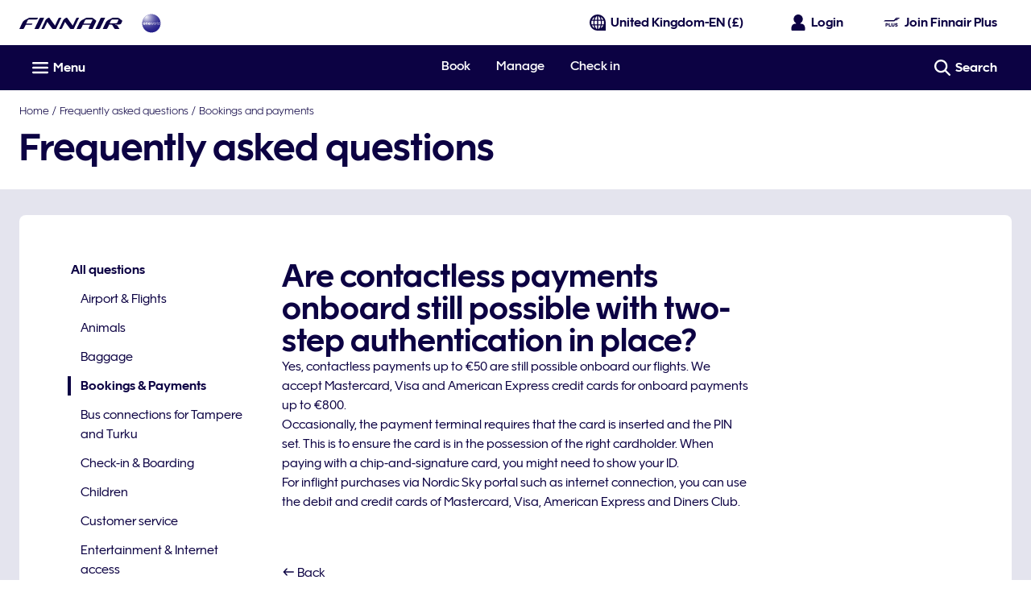

--- FILE ---
content_type: application/x-javascript
request_url: https://cdn.finnair.com/finnair-com-ux/lambda/prod/browser/chunk-BPAUIDL2.js
body_size: -153
content:
var E="timetable";export{E as a};
//# sourceMappingURL=chunk-BPAUIDL2.js.map


--- FILE ---
content_type: application/javascript
request_url: https://www.finnair.com/iOrNxzpU/mgS/JFE/U2u3O_gXof/3h5hhcSELEiSrN/cGcuVDAD/D0ZwYB/V7aSUB
body_size: 177638
content:
(function(){if(typeof Array.prototype.entries!=='function'){Object.defineProperty(Array.prototype,'entries',{value:function(){var index=0;const array=this;return {next:function(){if(index<array.length){return {value:[index,array[index++]],done:false};}else{return {done:true};}},[Symbol.iterator]:function(){return this;}};},writable:true,configurable:true});}}());(function(){cE();fkY();var XV,bP,Wt,Vv,jQ,Uj,Ix,HK,nV,vl,hW,qF,zg,fC,Xg,fF,pj,J7,cY,TV,RP,Ux,b0,Wg,QA,lP,n8,VY,pS,nW,VL,mt,N2,FX,zl,dl,Mf,Dq,Ex,zQ,Hk,gL,S7,Eq,ZY,Rj,TS,NH,hr,G8,Gr,UK,D1,KW,JL,Db,xQ,wC,IF,Dr,db,DC,DT,UE,x7,Ol,PL,Sf,tS,Sh,Jl,cP,Jx,l8,nb,JP,OY,LT,NX,Tt,mY,pQ,Uq,g2,Nh,OW,Zv,cQ,QE,Bg,Oh,gF,xT,Qh,sX,bL,rT,mS,Cb,V2,nq,mL,mA,Bh,DS,sK,Vt,Ar,gj,Kr,TQ,KY,GF,r1,IW,gr,b7,cr,Mv,X,xl,kQ,Hj,MW,BC,Bf,pX,Rs,Q2,m2,xX,Cg,bH,LX,Fs,E1,xH,UT,lI,vt,FS,q,kI,wt,Jg,jI,AX,MH,UL,XE,WX,IV,C7,US,jt,Z2,jx,bE,Z1,LW,B,rs,wb,LF,ZA,DL,Zx,JF,Qv,EF,I8,HF,cl,zx,bY,BX,cT,Uk,JY,zj,X1,px,zh,RC,jl,U8,fY,Zr,Ak,A7,Rl,CP,RK,jT,Aq,BI,pT,S2,NK,ML,PR,Rr,M8,b8,qR,Pr,Zl,IK,tr,NE,WS,n0,MR,Ox,ZX,c7,EQ,V8,z0,wW,fX,vv,mg,TX,HI,lr,cq,M2,O1,M7,zC,HS,hl,sQ,B2,Qj,Of,dQ,Ah,sL,ks,Hb,mX,dv,tb,Xf,Ff,Sr,tE,At,Y0,BH,Cl,ck,nj,EY,Dk,nv,P0,V1,Lv,wV,Qk,mR,Rt,Zg,FK,U7,Gh,OV,Fr,Fj,W2,v7,Gf,DA,tL,sT,NC,Rk,QX,cj,fT,HV,fK,KF,Eh,gI,BF,cX,pk,lF,zb,cC,BQ,LL,ST,lt,LH,Tg,gt,KP,O,tg,Nq,Fq,Vq,PT,p2,hL,RY,Zj,GC,RL,NT,fQ,XK,st,Eb,EC,Tr,Ml,vb,A0,UY,tV,zf,Lf,QR,kx,HR,pr,V0,XI,fr,hX,xL,NS,ZF,wP,wK,bg,KQ,bA,zS,XX,Jf,jF,c0,VI,pP,H8,cH,xv,YQ,rf,vV,U2,Kv,Yt,zr,dL,R2,J,Zk,gv,WW,GL,Yv,WR,kT,vH,hH,b1,sP,zL,xR,sr,C,Ck,sg,M0,nx,IC,NV,PY,lf,nR,IT,bs,qH,DQ,QV,CK,hh,q8,BS,cV,VV,fW,x0,tI,Il,Ub,Xx,YL,Er,E2,cb,RW,U0,Ur,N1,R7,Nb,II,F8,jq,wx,Br,CF,DV,BK,Vb,Lb,jS,bT,xj,tT,k2,ZI,xS,YX,wv,Kh,fS,Zb,kr,SX,lh,rX,KC,UA,tl,EA,Fk,Jj,R1,Eg,bl,WY,pg,kV,mk,Mk,TI,vq,l7,XF,MS,WE,qQ,M1,mQ,Uh,zv,l2,lC,ME,JX,DI,Ot,Xb,YP,dA,pA,P8,zT,X2,QQ,Wr,XT,UC,Kk,wS,T7,Fg,F0,Rh,xx,Vx,s8,dk,XL,Z0,nP,Bl,Y1,SK,th,cI,MV,PK,Xh,UQ,q2,r0,cA,Yr,Cr,hI,J1,zP,Is,tP,IH,qV,j0,Es,Ab,c2,HX,VQ,Ws,VW,xr,fk,Tb,Ob,TT,mb,W7,ds,sV,Mh,xf,kR,Ph,tY,cR,A2,Wv,JV,Ht,OI,lK,GP,K1,Hs,Px,jh,MF,DY,LA,rt,BA,kl,P,CC,rP,Vl,qg,mr,fP,hK,rQ,zV,Uf,QK,FH,Pf,dj,kK,K7,fh,FW,Hf,fL,O2,lX,sf,Mx,mv,cF,pq,NI,RF,E,ss,JI,WA,nQ,Yx,jE,tA,Tq,PE,k8,ET,Dg,vK,Ib,CH,QC,vx,vh,dV,gf,dg,ZQ,CT,XR,Hv,kP,FF,Ut,wh,KR,LC,SS,Gs,rE,jk,T1,Jb,C2,Kt,nF,KT,H0,gE,tX,w2,q1,lg,Vf,Og,m0,Ul,JW,kb,pb,kg,fA,Vj,Tl,N,SF,wH,CV,jg,AA,CQ,jV,UV,Pg,qS,pv,j1,RA,Al,F1,Bs,Ct,Nk,FP,hF,DF,wT,Jr,YF,Mg,qE,mf,P1,Pj,jK,EI,XW,Hq,Qb,bb,TH,GS,Jt,L7,JQ,SA,C1,Xr,wX,VC,SQ,qX,N7,Ks,Kq,f2,RQ,PV,Ig,OH,LR,Ih,Kj,O7,QH,Sb,jX,FY,BL,ms,qP,AW,Bj,Th,Y,B1,wQ,Yh,nK,gT,Ok,Zt,BW,tj,Rq,d7,Kf,gX,O0,lA,S0,Wq,Wx,dR,X8,tK,CS,lW,gK,PW,NF,MQ,Ef,qv,kF,kL,kX,IL,W0,G7,s2,s7,hC,bq,DP,W1,AV,nA,Sj,x8,HP,Zq,k0,X0,J0,K2,L2,Nf,p7,If,x2,LP,lY,hj,rj,xh,j7,pC,OP,UH,rR,Yg,S1,bQ,FL,Xs,V7,G1,Ft,lV,WT,hP,tt,tv,zH,LV,pI,PP,Qf,gV,dI,ph,rv,l1,TC,LK,pf,kj,T0,F2,C0,Y2,jj,Vg,rh,Oj,KV,C8,dH,mV,Dx,GQ,Zf,Yk,vX,cv,E7,Dt,h8,Gg,m1,Ql,CE,dX,Dh,ZP,FV,nY,pR,WK,Lh,dW,XQ,EL,Tv,Hl,tF,mj,vg,jf,AC,pL,SE,tH,rV,FQ,sh,YK,UW,mP,Ev,D0,Qs,tf,PQ,Ss,TE,Lk,bV,kh,YI,Ns,WH,rC,Lg,XY,Vk,Oq,R0,gA,Et,fg,D2,tW,wR,SP,QI,hE,Iv,dP,mC,pt,PF,jY,UF,fR,Q1,WP,kf,fH,I,tQ,k1,VK,SI,vF,TK,TP,BV,Nl,vQ,jP,Wk,dT,ll,zE,wL,jb,Ng,TL,rL,js,OS,NA,J8,AP,Gb,xb,rF,I7,Fb,OL,Aj,bh,LI,Lr,MX,cs,VP,EX,Bt,nX,gS,gh,wA,vf,ff,EH,OF,ES,D8,As,IY,GR,AK,hs,Qq,LS,lT,G0,PH,Af,mF,Ax,BE,Z8,gH,MP,nf,zX,vj,rS,Z7,bf,Mr,p0,XC,KK,It,xK,vP,X7,Xq,WV,Gl,qh,B0,SY,IP,wf,L8,P2,bj,NR,G2,Qr,sW,DW,qL,xF,Ug,AS,QP,Tf,T2,Cj,GV,EP,zI,TR,fV,Yj,kW,xP,TF,Jq,Xj,hQ,KE,fl,Bk,sI,rK,qT,AQ,A1,RT,H2,Sk,Wj,fb,AL,bI,E8,Pv,nS,OA,Rg,XS,KL,MI,rl,ZC,Ag,Bq,fv,Ej,DE,tR,br,MY,sY,SV,zs,TY,w1,EV,OX,YT,Zh,cW,HQ,n2,UP,f1,lS,Nr,Lj,mI,DX,sv,d0,XA,t8,Sg,WL,nI,pW,vS,YY,Fh,HA,Rb,xg,FI,hf,RV,lL,T8,XH,qK,ql,KS,FE;OhY();var NQ=function(Yf,x1){return Yf>>>x1|Yf<<32-x1;};var IQ=function ZL(z2,gP){'use strict';var qr=ZL;switch(z2){case wC:{var Vh=gP[qC];var Dj=gP[z7];RX.push(Gj);if(VF(HT(Vh,Dj))){throw new (lE[zF()[sb(H1)].apply(null,[sF,rr,jr,Wf,VT])])(BT()[NP(K0)].apply(null,[N0,vr]));}RX.pop();}break;case J8:{RX.push(dF);var Tj=zF()[sb(UI)].apply(null,[QF,vr,I0,g1,VF(VF({}))]);var wI=Rf()[BP(xI)](VF(cg),zE,J2,vr);for(var wr=bX[U1];Q0(wr,L0);wr++)Tj+=wI[BT()[NP(Ir)](KW,YV)](lE[CI()[p1(Ir)](hb,AF,Hg,Zq)][Rf()[BP(dh)](r2,sW,GX,Ir)](wj(lE[CI()[p1(Ir)](Df,AF,VF(VF([])),Zq)][Or(typeof CI()[p1(sj)],bF([],[][[]]))?CI()[p1(I0)].apply(null,[GX,QL,vT,YY]):CI()[p1(LQ)].call(null,g1,RI,Wb,qb)](),wI[BT()[NP(nT)](wH,xI)])));var Ch;return RX.pop(),Ch=Tj,Ch;}break;case pv:{var qI;RX.push(qf);return qI=q0(typeof lE[CI()[p1(Df)](Jh,WI,Nj,GT)][CI()[p1(hb)](VF(VF({})),Kg,Ir,Wx)],CI()[p1(OQ)](Wf,qj,VF([]),KY))||q0(typeof lE[CI()[p1(Df)](rg,WI,VF(VF(cg)),GT)][PX()[dr(bK)](j2,Wh,VF(nT),pV)],CI()[p1(OQ)].call(null,VT,qj,UI,KY))||q0(typeof lE[q0(typeof CI()[p1(g0)],'undefined')?CI()[p1(LQ)](Qg,QT,WI,EK):CI()[p1(Df)].call(null,Jk,WI,wF,GT)][q0(typeof Mj()[Hr(xV)],'undefined')?Mj()[Hr(Qg)](cf,vL,VF(nT)):Mj()[Hr(Yb)].call(null,Hq,nh,Yb)],CI()[p1(OQ)].apply(null,[Yb,qj,gQ,KY])),RX.pop(),qI;}break;case S7:{RX.push(Bb);try{var Pb=RX.length;var ng=VF(z7);var L1=bF(lE[PX()[dr(pF)].apply(null,[Cf,MR,nT,GI])](lE[q0(typeof CI()[p1(pF)],'undefined')?CI()[p1(LQ)](j2,ZT,WF,Vr):CI()[p1(Df)](VT,WI,UX,gb)][ZV()[cL(mh)].call(null,KI,hT,AF,QT)]),mT(lE[PX()[dr(pF)](I0,MR,lj,GI)](lE[CI()[p1(Df)](fj,WI,mh,gb)][Mj()[Hr(f0)](GC,JT,VF(VF({})))]),cg));L1+=bF(mT(lE[PX()[dr(pF)].apply(null,[fj,MR,jL,GI])](lE[q0(typeof CI()[p1(WI)],bF('',[][[]]))?CI()[p1(LQ)](Kb,c1,AT,rb):CI()[p1(Df)](QL,WI,J2,gb)][PX()[dr(nr)](VF({}),vt,hg,OT)]),g1),mT(lE[PX()[dr(pF)](bK,MR,VF(nT),GI)](lE[CI()[p1(Df)].apply(null,[fI,WI,VF(VF(nT)),gb])][BT()[NP(df)].apply(null,[IX,H1])]),H1));L1+=bF(mT(lE[PX()[dr(pF)](VF(VF(nT)),MR,gg,GI)](lE[CI()[p1(Df)].apply(null,[xI,WI,OT,gb])][BT()[NP(Kg)].call(null,lQ,WQ)]),Ir),mT(lE[q0(typeof PX()[dr(Jh)],bF([],[][[]]))?PX()[dr(Jh)](pF,I1,hg,hV):PX()[dr(pF)](HL,MR,E0,GI)](lE[q0(typeof CI()[p1(KX)],'undefined')?CI()[p1(LQ)](Wb,FT,VX,GX):CI()[p1(Df)](XP,WI,VF(VF(nT)),gb)][BT()[NP(Yb)](pR,E0)]),LQ));L1+=bF(mT(lE[PX()[dr(pF)].call(null,AI,MR,l0,GI)](lE[q0(typeof CI()[p1(n1)],bF('',[][[]]))?CI()[p1(LQ)].apply(null,[Jk,Ij,Nj,I2]):CI()[p1(Df)](VF({}),WI,YV,gb)][Rf()[BP(Yb)].apply(null,[VF(VF(cg)),J,Jh,v0])]),Df),mT(lE[PX()[dr(pF)].apply(null,[VF([]),MR,pV,GI])](lE[CI()[p1(Df)](CL,WI,VF(VF([])),gb)][zF()[sb(wg)].call(null,KI,rI,nL,XP,WI)]),w[Rf()[BP(f0)].call(null,Wb,dW,j2,LQ)]()));L1+=bF(mT(lE[PX()[dr(pF)].apply(null,[VF(VF({})),MR,WF,GI])](lE[CI()[p1(Df)].call(null,Df,WI,g1,gb)][Rf()[BP(Jk)](Hg,Mb,rr,lb)]),w0),mT(lE[PX()[dr(pF)](K0,MR,Hh,GI)](lE[CI()[p1(Df)](vI,WI,jr,gb)][Mj()[Hr(Jk)](dL,CX,VF(VF(cg)))]),bX[j2]));L1+=bF(mT(lE[PX()[dr(pF)](SL,MR,LQ,GI)](lE[CI()[p1(Df)].apply(null,[lj,WI,VF(nT),gb])][q0(typeof Mj()[Hr(nr)],'undefined')?Mj()[Hr(Qg)].call(null,MT,d1,Ir):Mj()[Hr(xV)](WK,Qg,J2)]),bX[mh]),mT(lE[Or(typeof PX()[dr(hb)],bF('',[][[]]))?PX()[dr(pF)].apply(null,[VF(VF([])),MR,VF(VF([])),GI]):PX()[dr(Jh)](WF,NL,QL,gO)](lE[CI()[p1(Df)](VF({}),WI,J2,gb)][q0(typeof Rf()[BP(Wb)],'undefined')?Rf()[BP(g1)](GX,jG,Wb,bN):Rf()[BP(xV)](rg,Pg,VF([]),jL)]),AF));L1+=bF(mT(lE[PX()[dr(pF)](cg,MR,VF(cg),GI)](lE[CI()[p1(Df)].apply(null,[VF(VF(nT)),WI,wg,gb])][Mj()[Hr(wB)](zZ,Df,VF(VF({})))]),Jh),mT(lE[PX()[dr(pF)].call(null,vI,MR,fI,GI)](lE[CI()[p1(Df)].apply(null,[sj,WI,VF([]),gb])][PX()[dr(Hg)](J2,dP,VF(cg),Qc)]),Kb));L1+=bF(mT(lE[PX()[dr(pF)](VF(cg),MR,BZ,GI)](lE[CI()[p1(Df)].call(null,VF(VF(nT)),WI,Hg,gb)][Mj()[Hr(hg)].apply(null,[RQ,Nw,hT])]),E0),mT(lE[PX()[dr(pF)].apply(null,[vz,MR,VF(VF(cg)),GI])](lE[CI()[p1(Df)](Nj,WI,vz,gb)][Or(typeof Mj()[Hr(n1)],'undefined')?Mj()[Hr(bK)].call(null,Gs,SL,NG):Mj()[Hr(Qg)].apply(null,[f5,DK,VF(nT)])]),OQ));L1+=bF(mT(lE[q0(typeof PX()[dr(Jk)],bF([],[][[]]))?PX()[dr(Jh)](Jh,KB,Hg,xN):PX()[dr(pF)](dh,MR,UX,GI)](lE[q0(typeof CI()[p1(SL)],'undefined')?CI()[p1(LQ)].call(null,VF({}),n4,wB,P3):CI()[p1(Df)].call(null,LQ,WI,XP,gb)][zF()[sb(vz)](KI,Zp,j2,Qg,pV)]),jL),mT(lE[PX()[dr(pF)](xV,MR,VF(nT),GI)](lE[CI()[p1(Df)].apply(null,[WI,WI,w0,gb])][PX()[dr(rr)](df,Kh,VF([]),KZ)]),XP));L1+=bF(mT(lE[PX()[dr(pF)].call(null,NG,MR,VF(VF([])),GI)](lE[CI()[p1(Df)](SL,WI,QL,gb)][ZV()[cL(wg)](KI,UX,jL,AN)]),VT),mT(lE[PX()[dr(pF)](OT,MR,VF({}),GI)](lE[CI()[p1(Df)].call(null,LQ,WI,AF,gb)][CI()[p1(Nj)](VF(cg),Gw,gg,Wz)]),AT));L1+=bF(mT(lE[PX()[dr(pF)](fI,MR,WQ,GI)](lE[CI()[p1(Df)](hg,WI,Yb,gb)][PX()[dr(CL)](HL,rj,Nc,rg)]),Qg),mT(lE[PX()[dr(pF)](wg,MR,pO,GI)](lE[CI()[p1(Df)](E0,WI,Jk,gb)][Mj()[Hr(K0)](zB,Aw,AT)]),bX[wg]));L1+=bF(mT(lE[PX()[dr(pF)](WQ,MR,wg,GI)](lE[CI()[p1(Df)].call(null,VF(cg),WI,nr,gb)][PX()[dr(pz)](vT,T3,Hm,K9)]),j2),mT(lE[PX()[dr(pF)].apply(null,[qb,MR,jn,GI])](lE[CI()[p1(Df)].call(null,AF,WI,YV,gb)][Rf()[BP(wB)](LQ,QV,Wb,AT)]),bX[vz]));L1+=bF(mT(lE[PX()[dr(pF)](KX,MR,U1,GI)](lE[CI()[p1(Df)](Hg,WI,WF,gb)][q0(typeof Rf()[BP(vz)],bF([],[][[]]))?Rf()[BP(g1)](OT,UM,wF,pO):Rf()[BP(hg)](Ir,Ng,VF([]),sj)]),wg),mT(lE[PX()[dr(pF)](VF(VF(cg)),MR,K5,GI)](lE[CI()[p1(Df)](UX,WI,H1,gb)][BT()[NP(f0)](kP,dh)]),bX[JT]));L1+=bF(mT(lE[PX()[dr(pF)].call(null,l0,MR,gQ,GI)](lE[CI()[p1(Df)].apply(null,[Df,WI,Kg,gb])][q0(typeof Mj()[Hr(K0)],bF([],[][[]]))?Mj()[Hr(Qg)].call(null,Gp,Qz,df):Mj()[Hr(pF)].call(null,Z8,Qc,VF(VF(nT)))]),JT),mT(lE[PX()[dr(pF)].call(null,l0,MR,UX,GI)](lE[CI()[p1(Df)](HL,WI,WQ,gb)][Mj()[Hr(nr)].apply(null,[m0,Vn,hg])]),rg));L1+=bF(mT(lE[PX()[dr(pF)](VF([]),MR,f0,GI)](lE[q0(typeof CI()[p1(Hg)],bF('',[][[]]))?CI()[p1(LQ)](NG,AN,VF(VF(cg)),Od):CI()[p1(Df)](VF(VF([])),WI,pV,gb)][Or(typeof Rf()[BP(K5)],bF('',[][[]]))?Rf()[BP(bK)].call(null,K5,XQ,Kg,fI):Rf()[BP(g1)](vT,En,hg,NZ)]),AI),mT(lE[PX()[dr(pF)](VX,MR,OQ,GI)](lE[Or(typeof CI()[p1(OT)],'undefined')?CI()[p1(Df)].apply(null,[XP,WI,lj,gb]):CI()[p1(LQ)](Jk,CG,nT,O5)][Mj()[Hr(Hg)](lQ,vc,qb)]),Sc));L1+=bF(mT(lE[PX()[dr(pF)].apply(null,[df,MR,VF(VF(cg)),GI])](lE[q0(typeof CI()[p1(vT)],bF('',[][[]]))?CI()[p1(LQ)].call(null,cg,Mn,hT,d9):CI()[p1(Df)].call(null,mh,WI,hG,gb)][Rf()[BP(K0)](YV,dc,VF(VF(nT)),gz)]),bX[rg]),mT(lE[PX()[dr(pF)](jr,MR,Ir,GI)](lE[CI()[p1(Df)].apply(null,[pO,WI,AT,gb])][Rf()[BP(pF)].apply(null,[VF(VF(cg)),zX,LQ,S4])]),bX[AI]));L1+=bF(bF(mT(lE[PX()[dr(pF)](Nj,MR,SL,GI)](lE[PX()[dr(Df)].call(null,w0,k2,j2,sZ)][Rf()[BP(nr)](VT,If,l0,Sp)]),vI),mT(lE[PX()[dr(pF)].call(null,VF(VF(nT)),MR,AT,GI)](lE[CI()[p1(Df)](OQ,WI,UX,gb)][q0(typeof BT()[NP(zn)],'undefined')?BT()[NP(AF)](gJ,GG):BT()[NP(Jk)](tr,QT)]),K5)),mT(lE[PX()[dr(pF)](VF(VF(cg)),MR,VF(nT),GI)](lE[CI()[p1(Df)](f0,WI,Hm,gb)][PX()[dr(l0)](YV,cK,rg,Jw)]),w[q0(typeof BT()[NP(Hg)],'undefined')?BT()[NP(AF)].apply(null,[WZ,K3]):BT()[NP(xV)](gh,GX)]()));var qz;return qz=L1[q0(typeof Mw()[Kc(XP)],bF([],[][[]]))?Mw()[Kc(AF)].call(null,OM,wm,SL,sj,hG,rm):Mw()[Kc(jL)].apply(null,[Wz,w0,Ir,Jk,Nc,WG])](),RX.pop(),qz;}catch(HN){RX.splice(J4(Pb,cg),Infinity,Bb);var EZ;return EZ=BT()[NP(cg)](AX,Nj),RX.pop(),EZ;}RX.pop();}break;case mR:{RX.push(MN);try{var Sn=RX.length;var YJ=VF(VF(qC));var L5;return L5=VF(VF(lE[CI()[p1(Df)](VF(VF([])),WI,VF({}),k4)][Or(typeof PX()[dr(jL)],bF([],[][[]]))?PX()[dr(K0)].apply(null,[VF(VF(nT)),lf,AT,bz]):PX()[dr(Jh)](H1,XZ,UX,nB)])),RX.pop(),L5;}catch(I5){RX.splice(J4(Sn,cg),Infinity,MN);var m5;return RX.pop(),m5=VF(z7),m5;}RX.pop();}break;case EA:{var ln=gP[qC];RX.push(gQ);var bB=new (lE[zF()[sb(AT)].call(null,LJ,JK,xI,AF,WF)])();var gN=bB[Rf()[BP(Nc)].apply(null,[Ed,I1,Jk,pO])](ln);var DO=Rf()[BP(Df)](mh,f4,pz,QL);gN[BT()[NP(vI)](V7,CO)](function(Zw){RX.push(O5);DO+=lE[Rf()[BP(Wf)].apply(null,[jL,QK,VF([]),qp])][q0(typeof Mj()[Hr(Ir)],bF('',[][[]]))?Mj()[Hr(Qg)].call(null,dd,hV,QL):Mj()[Hr(OQ)](z5,E0,OT)](Zw);RX.pop();});var Hz;return Hz=lE[CI()[p1(jL)](VF(VF([])),Rc,OQ,Qr)](DO),RX.pop(),Hz;}break;case fY:{var YZ=gP[qC];RX.push(EN);var bp=q0(typeof Rf()[BP(g0)],'undefined')?Rf()[BP(g1)].apply(null,[Cf,pm,Hm,VN]):Rf()[BP(Hg)](VF(VF(nT)),kh,mh,I0);try{var FM=RX.length;var Ww=VF(VF(qC));if(YZ[BT()[NP(Nj)].apply(null,[vh,Sp])][Mj()[Hr(pV)](tS,nT,H1)]){var pn=YZ[BT()[NP(Nj)].call(null,vh,Sp)][Mj()[Hr(pV)](tS,nT,OT)][Mw()[Kc(jL)](U5,w0,df,J2,n1,WG)]();var BM;return RX.pop(),BM=pn,BM;}else{var JM;return RX.pop(),JM=bp,JM;}}catch(EB){RX.splice(J4(FM,cg),Infinity,EN);var Ac;return RX.pop(),Ac=bp,Ac;}RX.pop();}break;case TY:{RX.push(X9);var tN=VF({});try{var ww=RX.length;var Mc=VF(z7);if(lE[q0(typeof CI()[p1(pV)],'undefined')?CI()[p1(LQ)](wB,MZ,nL,Lm):CI()[p1(Df)].apply(null,[UI,WI,VT,HM])][PX()[dr(K0)](VF(VF(cg)),Zj,Wb,bz)]){lE[CI()[p1(Df)].call(null,j2,WI,VF({}),HM)][PX()[dr(K0)].apply(null,[pO,Zj,n1,bz])][zF()[sb(Sc)](fz,F9,XP,KX,VF([]))](CI()[p1(CL)](VF([]),lb,g0,CB),BT()[NP(xI)].call(null,TX,vc));lE[CI()[p1(Df)](mh,WI,Kb,HM)][PX()[dr(K0)].call(null,VF(nT),Zj,UI,bz)][Or(typeof Mj()[Hr(Ir)],bF([],[][[]]))?Mj()[Hr(VX)].apply(null,[ET,Kn,OQ]):Mj()[Hr(Qg)](Wp,X5,mm)](CI()[p1(CL)].apply(null,[H1,lb,I0,CB]));tN=VF(VF(z7));}}catch(N9){RX.splice(J4(ww,cg),Infinity,X9);}var GB;return RX.pop(),GB=tN,GB;}break;case MH:{var MG=gP[qC];var Km=gP[z7];RX.push(TJ);var dG=Km[CI()[p1(Jk)].call(null,AT,Jc,Ed,br)];var Ow=Km[zF()[sb(AI)].call(null,EP,A5,dh,Df,YV)];var nM=Km[BT()[NP(Y4)](ck,Nw)];var vJ=Km[Mw()[Kc(JT)].apply(null,[f2,jL,I0,YV,Y4,Dd])];var S5=Km[CI()[p1(xV)].call(null,vI,K9,Cf,VP)];var Cm=Km[CI()[p1(wB)](qb,LQ,pO,Cj)];var Pw=Km[Mj()[Hr(nL)](BI,gz,jr)];var d4=Km[Rf()[BP(fj)].apply(null,[hT,VV,f0,dh])];var P5;return P5=(q0(typeof Rf()[BP(GX)],bF('',[][[]]))?Rf()[BP(g1)].apply(null,[LQ,PJ,fI,lM]):Rf()[BP(Df)](VF([]),pL,nT,QL))[PX()[dr(j2)](VF(nT),ZP,Wb,nL)](MG)[PX()[dr(j2)](x5,ZP,xV,nL)](dG,Rf()[BP(Kg)].call(null,VF([]),b1,x5,g0))[PX()[dr(j2)].call(null,jL,ZP,Nc,nL)](Ow,Rf()[BP(Kg)].call(null,VF(VF(nT)),b1,Df,g0))[PX()[dr(j2)](w0,ZP,Hm,nL)](nM,Rf()[BP(Kg)](VF([]),b1,x5,g0))[PX()[dr(j2)].apply(null,[Jh,ZP,Ir,nL])](vJ,Rf()[BP(Kg)].call(null,CL,b1,VF(VF(nT)),g0))[PX()[dr(j2)](fj,ZP,r2,nL)](S5,Rf()[BP(Kg)](r2,b1,Hg,g0))[PX()[dr(j2)](VF(cg),ZP,jn,nL)](Cm,Rf()[BP(Kg)](VF(cg),b1,NG,g0))[q0(typeof PX()[dr(Hh)],bF([],[][[]]))?PX()[dr(Jh)](sj,ZM,OT,G3):PX()[dr(j2)](I0,ZP,Ed,nL)](Pw,q0(typeof Rf()[BP(bK)],'undefined')?Rf()[BP(g1)](wB,TM,VF(VF(nT)),q4):Rf()[BP(Kg)](pO,b1,H1,g0))[PX()[dr(j2)].call(null,Hh,ZP,fj,nL)](d4,ZV()[cL(LQ)](MV,dN,cg,sj)),RX.pop(),P5;}break;case O7:{var b4=gP[qC];RX.push(KZ);var gp;return gp=VF(VF(b4[Or(typeof BT()[NP(vI)],'undefined')?BT()[NP(Nj)](B4,Sp):BT()[NP(AF)](nL,rO)]))&&VF(VF(b4[BT()[NP(Nj)].call(null,B4,Sp)][Mj()[Hr(Kg)](WJ,ZK,Yb)]))&&b4[BT()[NP(Nj)](B4,Sp)][Mj()[Hr(Kg)](WJ,ZK,Y4)][bX[U1]]&&q0(b4[BT()[NP(Nj)](B4,Sp)][Mj()[Hr(Kg)].apply(null,[WJ,ZK,Ir])][nT][Mw()[Kc(jL)](K4,w0,WF,NG,Nc,WG)](),CI()[p1(mm)](VX,j2,wB,bw))?CI()[p1(cg)].call(null,VF(VF({})),GX,bK,Zc):BT()[NP(cg)](H4,Nj),RX.pop(),gp;}break;case K7:{RX.push(Iw);var qM=[Mw()[Kc(j2)](qB,vI,wg,OT,VF(VF([])),vr),q0(typeof PX()[dr(XP)],bF('',[][[]]))?PX()[dr(Jh)](VF({}),jG,sZ,Qz):PX()[dr(Yb)].apply(null,[UI,TM,VF(VF([])),I2]),PX()[dr(f0)](JT,lg,wg,SZ),PX()[dr(Jk)].call(null,J2,EO,VF(VF(cg)),CO),Rf()[BP(Nj)](VF({}),RB,VF(VF(nT)),Kd),Or(typeof Mj()[Hr(jL)],bF('',[][[]]))?Mj()[Hr(Nc)](wQ,xV,nL):Mj()[Hr(Qg)](rN,I0,BZ),Mj()[Hr(hb)](GL,xO,vz),Mj()[Hr(Nj)](lL,Wf,pz),Rf()[BP(cw)].apply(null,[Df,QJ,XP,C9]),Mj()[Hr(cw)].apply(null,[Uc,s9,sZ]),Mj()[Hr(Wb)].call(null,xj,Sc,Qg),BT()[NP(Wb)].call(null,vV,Vn),Or(typeof Mj()[Hr(g0)],'undefined')?Mj()[Hr(jn)].apply(null,[d9,RN,gQ]):Mj()[Hr(Qg)](Gn,Oz,VF([])),PX()[dr(xV)](rr,OV,j2,MB),ZV()[cL(Qg)](jM,Wb,mh,HO),Mw()[Kc(mh)].apply(null,[rz,Kb,Qg,jL,gQ,c3]),ZV()[cL(U1)](rz,OQ,E0,l9),Rf()[BP(Wb)].apply(null,[cg,fO,VF(VF([])),kN]),q0(typeof ZV()[cL(Qg)],bF(Rf()[BP(Df)](pO,Ld,WF,QL),[][[]]))?ZV()[cL(Df)].apply(null,[dh,pO,p4,hB]):ZV()[cL(j2)](M4,Ed,K5,gO),PX()[dr(wB)].call(null,VF(VF(cg)),M4,cw,sd),PX()[dr(hg)].call(null,Hh,Tf,xI,fj),Rf()[BP(jn)](VF(VF(nT)),sJ,sj,K5),q0(typeof CI()[p1(OT)],bF([],[][[]]))?CI()[p1(LQ)](Hh,fZ,nT,P3):CI()[p1(Nc)].call(null,wF,I9,VF(nT),tE),BT()[NP(jn)].apply(null,[b0,LJ]),Rf()[BP(df)](VF(VF({})),qh,AF,AN),Or(typeof Mj()[Hr(wg)],bF([],[][[]]))?Mj()[Hr(df)].apply(null,[Og,l0,Hm]):Mj()[Hr(Qg)].apply(null,[sF,T4,Kg]),Or(typeof zF()[sb(H1)],bF(Rf()[BP(Df)].call(null,YV,Ld,df,QL),[][[]]))?zF()[sb(j2)](Dm,Y4,WI,AT,Jk):zF()[sb(g1)].call(null,Nz,l3,Kg,ON,VF(VF(cg)))];if(Fm(typeof lE[BT()[NP(Nj)](jF,Sp)][Mj()[Hr(Kg)](hn,ZK,wB)],Mj()[Hr(w0)](P4,BB,sj))){var XM;return RX.pop(),XM=null,XM;}var Ud=qM[BT()[NP(nT)].call(null,GO,xI)];var RM=Rf()[BP(Df)].apply(null,[Y4,Ld,nL,QL]);for(var tp=nT;Q0(tp,Ud);tp++){var Mm=qM[tp];if(Or(lE[Or(typeof BT()[NP(hb)],bF([],[][[]]))?BT()[NP(Nj)].apply(null,[jF,Sp]):BT()[NP(AF)].call(null,Tw,nh)][Mj()[Hr(Kg)].apply(null,[hn,ZK,XP])][Mm],undefined)){RM=Rf()[BP(Df)](jL,Ld,VF(VF([])),QL)[PX()[dr(j2)](Jk,fT,n1,nL)](RM,Rf()[BP(Kg)](VF(cg),wM,Nc,g0))[PX()[dr(j2)](fj,fT,AI,nL)](tp);}}var Vd;return RX.pop(),Vd=RM,Vd;}break;case Qv:{var Ic=gP[qC];var AZ=gP[z7];RX.push(U9);if(Op(typeof lE[PX()[dr(Df)].apply(null,[Nj,xd,JT,sZ])][PX()[dr(nL)](pO,XY,vT,Jh)],Mj()[Hr(w0)](np,BB,pF))){lE[PX()[dr(Df)].apply(null,[dN,xd,LQ,sZ])][PX()[dr(nL)](VF(VF(cg)),XY,Hm,Jh)]=Rf()[BP(Df)](K5,rz,fj,QL)[PX()[dr(j2)](VF(nT),Kr,J2,nL)](Ic,Mj()[Hr(E0)].call(null,wd,Hh,U1))[PX()[dr(j2)].apply(null,[VF(VF([])),Kr,K0,nL])](AZ,Mj()[Hr(rr)].apply(null,[wm,dh,VF(nT)]));}RX.pop();}break;case Oq:{var Nm=gP[qC];RX.push(jn);var lp=CI()[p1(pz)].apply(null,[df,vz,zn,lQ]);var Gz=CI()[p1(pz)].call(null,gg,vz,HL,lQ);if(Nm[PX()[dr(Df)](WF,Tn,pF,sZ)]){var S3=Nm[PX()[dr(Df)].call(null,UI,Tn,VT,sZ)][PX()[dr(NG)](Y4,KM,cw,qb)](Or(typeof Mj()[Hr(vI)],'undefined')?Mj()[Hr(xI)].apply(null,[M4,sm,HL]):Mj()[Hr(Qg)](l5,GI,pz));var Jm=S3[Mw()[Kc(sj)](gz,OT,zn,cg,OQ,Fd)](ZV()[cL(Sc)](CX,WF,LQ,dz));if(Jm){var rG=Jm[q0(typeof CI()[p1(Hm)],bF([],[][[]]))?CI()[p1(LQ)](VF(VF(nT)),vp,Df,B9):CI()[p1(l0)].call(null,f0,dK,Ed,gQ)](CI()[p1(nL)].call(null,Sc,I0,wB,pO));if(rG){lp=Jm[Mw()[Kc(UI)](gz,Jh,bK,x5,VF(VF([])),gz)](rG[CI()[p1(hT)](fj,g1,Yb,GN)]);Gz=Jm[Mw()[Kc(UI)].apply(null,[gz,Jh,Kg,hT,lj,gz])](rG[CI()[p1(Cf)](f0,qb,SL,UO)]);}}}var S9;return S9=I4(H8,[CI()[p1(Ed)](U1,KX,VF(nT),t5),lp,BT()[NP(NG)](Im,Hh),Gz]),RX.pop(),S9;}break;case DC:{var JN=gP[qC];RX.push(wm);try{var pK=RX.length;var r4=VF(VF(qC));if(q0(JN[BT()[NP(Nj)](gL,Sp)][BT()[NP(wB)].call(null,pN,gw)],undefined)){var tw;return tw=Rf()[BP(Hg)].apply(null,[g1,Kw,VF(nT),I0]),RX.pop(),tw;}if(q0(JN[BT()[NP(Nj)].call(null,gL,Sp)][BT()[NP(wB)](pN,gw)],VF(z7))){var Zz;return Zz=BT()[NP(cg)].apply(null,[Qj,Nj]),RX.pop(),Zz;}var mZ;return mZ=CI()[p1(cg)].call(null,HL,GX,jr,NL),RX.pop(),mZ;}catch(nz){RX.splice(J4(pK,cg),Infinity,wm);var Z9;return Z9=q0(typeof BT()[NP(dh)],bF('',[][[]]))?BT()[NP(AF)](J2,JT):BT()[NP(hg)](bZ,Jw),RX.pop(),Z9;}RX.pop();}break;case EY:{RX.push(lN);var vw;return vw=new (lE[q0(typeof Mj()[Hr(jr)],bF([],[][[]]))?Mj()[Hr(Qg)].call(null,Em,JZ,K0):Mj()[Hr(n1)].apply(null,[IZ,Ed,VT])])()[zF()[sb(U1)](XO,R4,Kb,XP,pO)](),RX.pop(),vw;}break;case VC:{var F5;RX.push(x9);return F5=VF(VF(lE[CI()[p1(Df)].apply(null,[VF({}),WI,x5,Ld])][Mw()[Kc(wg)](TB,Wf,nL,U1,AI,hb)])),RX.pop(),F5;}break;case qE:{RX.push(xZ);try{var M9=RX.length;var D4=VF({});var Md;return Md=VF(VF(lE[CI()[p1(Df)](VF(cg),WI,VF(VF(nT)),M3)][Or(typeof zF()[sb(KX)],bF([],[][[]]))?zF()[sb(mh)](PG,Hd,Kg,E0,VF(VF([]))):zF()[sb(g1)].call(null,fj,zp,pV,Uz,HL)])),RX.pop(),Md;}catch(VG){RX.splice(J4(M9,cg),Infinity,xZ);var AM;return RX.pop(),AM=VF(z7),AM;}RX.pop();}break;case zx:{var Wd;RX.push(EG);return Wd=lE[ZV()[cL(VT)](V5,sZ,w0,VM)][PX()[dr(Wb)].call(null,CL,dd,Cf,Hg)],RX.pop(),Wd;}break;case C7:{var Rn=gP[qC];RX.push(Rm);var w4=Rn[Or(typeof BT()[NP(fI)],'undefined')?BT()[NP(Nj)](SV,Sp):BT()[NP(AF)].apply(null,[GZ,M5])][Rf()[BP(NG)](LQ,U5,fj,w0)];if(w4){var UN=w4[Mw()[Kc(jL)].call(null,b3,w0,fI,GX,j2,WG)]();var Ym;return RX.pop(),Ym=UN,Ym;}else{var g4;return g4=Rf()[BP(Hg)](VF(VF({})),NZ,E0,I0),RX.pop(),g4;}RX.pop();}break;}};var sG=function jd(s5,jB){'use strict';var Xp=jd;switch(s5){case rv:{var Pm=jB[qC];return typeof Pm;}break;case jq:{var kd=jB[qC];var Sm=jB[z7];var tO=jB[H7];RX.push(Tn);kd[Sm]=tO[Rf()[BP(OQ)](Jk,YG,dN,L4)];RX.pop();}break;case DE:{var Z4=jB[qC];var CJ=jB[z7];var wz=jB[H7];return Z4[CJ]=wz;}break;case Bs:{var Xz=jB[qC];var Cd=jB[z7];var l4=jB[H7];RX.push(V3);try{var fJ=RX.length;var Iz=VF(z7);var J9;return J9=I4(H8,[BT()[NP(rg)](KN,Jk),CI()[p1(sj)](UX,pF,XP,G0),Or(typeof CI()[p1(pV)],bF('',[][[]]))?CI()[p1(UI)](CL,jr,pz,Ub):CI()[p1(LQ)].call(null,j2,hM,VX,GI),Xz.call(Cd,l4)]),RX.pop(),J9;}catch(Am){RX.splice(J4(fJ,cg),Infinity,V3);var On;return On=I4(H8,[BT()[NP(rg)](KN,Jk),CI()[p1(vI)](VF({}),pz,K5,kw),CI()[p1(UI)].call(null,df,jr,gQ,Ub),Am]),RX.pop(),On;}RX.pop();}break;case Ck:{return this;}break;case wC:{var Fz=jB[qC];var Nd;RX.push(Ad);return Nd=I4(H8,[zF()[sb(XP)].apply(null,[Qw,VT,J2,KX,K0]),Fz]),RX.pop(),Nd;}break;case Ft:{return this;}break;case Tv:{return this;}break;case vq:{var mK;RX.push(Yw);return mK=Or(typeof BT()[NP(K0)],bF([],[][[]]))?BT()[NP(SL)](xQ,DM):BT()[NP(AF)](W3,Z3),RX.pop(),mK;}break;case C7:{var mz=jB[qC];RX.push(b9);var dZ=lE[PX()[dr(Wf)](qb,Tn,qb,vT)](mz);var Bw=[];for(var t3 in dZ)Bw[BT()[NP(KX)](hQ,nT)](t3);Bw[Rf()[BP(YV)](g1,x3,hg,Yb)]();var EM;return EM=function CN(){RX.push(wp);for(;Bw[BT()[NP(nT)].call(null,QG,xI)];){var N3=Bw[Mj()[Hr(SL)](wb,bG,VF(VF(nT)))]();if(YN(N3,dZ)){var Kp;return CN[Rf()[BP(OQ)](x5,z5,Ed,L4)]=N3,CN[BT()[NP(vT)].call(null,TF,bK)]=VF(cg),RX.pop(),Kp=CN,Kp;}}CN[BT()[NP(vT)](TF,bK)]=VF(nT);var kZ;return RX.pop(),kZ=CN,kZ;},RX.pop(),EM;}break;case K7:{RX.push(sN);this[BT()[NP(vT)].apply(null,[Yh,bK])]=VF(nT);var Q3=this[Mj()[Hr(YV)](fX,LG,vz)][nT][PX()[dr(YV)](dN,nQ,f0,C9)];if(q0(CI()[p1(vI)](GX,pz,w0,H9),Q3[BT()[NP(rg)](zz,Jk)]))throw Q3[CI()[p1(UI)].call(null,WQ,jr,UI,bg)];var mO;return mO=this[PX()[dr(I0)](Hm,Qr,fj,Nw)],RX.pop(),mO;}break;case TA:{var bO=jB[qC];var KG;RX.push(vN);return KG=bO&&Fm(CI()[p1(OQ)].apply(null,[AI,qj,VF(VF([])),Z8]),typeof lE[PX()[dr(Kb)].call(null,rr,F1,VF(VF({})),kO)])&&q0(bO[Mj()[Hr(Ir)](FQ,hG,BZ)],lE[PX()[dr(Kb)](hG,F1,J2,kO)])&&Or(bO,lE[PX()[dr(Kb)].apply(null,[YV,F1,pO,kO])][Mj()[Hr(H1)](WV,v0,hT)])?Or(typeof ZV()[cL(QL)],bF(Rf()[BP(Df)].apply(null,[mm,Cw,VF(VF({})),QL]),[][[]]))?ZV()[cL(Jh)](SM,g1,Df,tn):ZV()[cL(Df)].apply(null,[NB,zn,tn,Em]):typeof bO,RX.pop(),KG;}break;case TY:{var Jz=jB[qC];return typeof Jz;}break;case TC:{var wZ=jB[qC];var k9=jB[z7];var vO=jB[H7];RX.push(Nc);wZ[k9]=vO[Or(typeof Rf()[BP(gg)],bF([],[][[]]))?Rf()[BP(OQ)](HL,xz,vT,L4):Rf()[BP(g1)](Nj,Vr,x5,jz)];RX.pop();}break;case qC:{var Dw=jB[qC];var Fn=jB[z7];var Hp=jB[H7];return Dw[Fn]=Hp;}break;case Hk:{var Sw=jB[qC];var QN=jB[z7];var zc=jB[H7];RX.push(Mp);try{var Id=RX.length;var HB=VF([]);var j4;return j4=I4(H8,[BT()[NP(rg)].call(null,lT,Jk),CI()[p1(sj)](Hm,pF,g0,R1),q0(typeof CI()[p1(XP)],'undefined')?CI()[p1(LQ)].apply(null,[cw,T3,CL,vm]):CI()[p1(UI)](w0,jr,VF(VF({})),M1),Sw.call(QN,zc)]),RX.pop(),j4;}catch(J3){RX.splice(J4(Id,cg),Infinity,Mp);var D3;return D3=I4(H8,[q0(typeof BT()[NP(l0)],bF('',[][[]]))?BT()[NP(AF)].apply(null,[AB,ZN]):BT()[NP(rg)].call(null,lT,Jk),CI()[p1(vI)](E0,pz,bK,Vc),q0(typeof CI()[p1(E0)],bF('',[][[]]))?CI()[p1(LQ)](VF(VF(nT)),xJ,fj,rm):CI()[p1(UI)].apply(null,[x5,jr,Cf,M1]),J3]),RX.pop(),D3;}RX.pop();}break;case W7:{return this;}break;case Zx:{var BG=jB[qC];var A9;RX.push(Tn);return A9=I4(H8,[zF()[sb(XP)](t5,VT,Df,KX,fj),BG]),RX.pop(),A9;}break;case vH:{return this;}break;}};var QB=function(s3,Oc){return s3%Oc;};var gG=function(Wc,fw){return Wc&fw;};var gn=function IM(R5,QZ){var Jn=IM;for(R5;R5!=wx;R5){switch(R5){case PR:{E0=KX*cg+Ir*H1-LQ;OQ=OT+g1+w0-LQ;Kb=w0+Df+cg-g1;R5-=xv;gg=Ir+KX+K5-Df;}break;case KS:{Mz=Df-LQ+AN+OT*K5;pw=AN*Df-Ir-KX-g1;TB=Tp+L4+SN-zM-Mz+pw;ZG=Ir+g1*H1+Wf*AN;gc=Wf*Ir*OT-w0+H1;Lc=KX-H1+LQ*AN+w0;R5+=tW;}break;case Z7:{cB=K5*w0+AN+Wf-cg;I1=H1*LQ*Wf*cg*Ir;UB=Wf+w0*K5-KX+AN;bd=AN*Df-KX+H1*K5;Bm=Ir*Wf*KX-cg-LQ;z9=LQ+g1*AN*Ir+Df;Gc=g1-AN+K5*H1*LQ;Up=Wf*AN-g1+LQ*KX;R5+=vS;}break;case jk:{L3=H1+w0-Ir+K5*KX;U3=Ir*KX+Wf*Df*w0;R5-=C;RG=K5*Ir*KX-H1+Wf;qN=KX*K5*H1+Df*g1;DB=Df-Wf+w0*AN;}break;case K7:{j5=Wf*AN-H1*w0;ZK=Ir+w0*LQ+AN;vB=KX*AN+w0;R5=LW;qZ=Df*w0*OT+g1;q3=Ir+K5-KX-LQ+AN;hz=LQ+OT*cg*KX*Wf;Kd=KX+AN+g1-LQ;}break;case Bq:{R5=dA;G5=cg*K5*OT*H1-Df;RZ=g1*Wf+Df+w0*AN;N4=K5*LQ+OT*w0*Wf;KI=AN*KX+K5-H1+LQ;np=Df*AN-OT-LQ-Ir;YO=K5*Ir+Wf+AN*w0;PM=Wf+K5*KX-w0-Ir;}break;case gA:{dF=AN*Wf-K5+OT-g1;H3=LQ+w0*Df*H1+AN;W4=H1+OT+K5*Ir*KX;R5=lW;NG=LQ+OT*Wf-cg-w0;}break;case mR:{CL=K5-g1*Ir+Wf*LQ;WI=cg-H1+OT*LQ;I0=OT+w0+H1+Df*Ir;Nc=LQ*Wf-g1+KX;R5=Bk;}break;case t8:{d5=OT*AN-LQ*g1*H1;PO=cg*AN*w0+g1+H1;R5-=Uq;I3=cg+KX*AN-K5*LQ;LN=AN*LQ-w0+KX-OT;cz=LQ-OT+AN*Ir+H1;tm=OT*Ir*Df+Wf-KX;Pp=OT+K5+Ir+KX*AN;}break;case M8:{var xn=MO[qc];for(var WM=nT;Q0(WM,xn.length);WM++){var F3=cM(xn,WM);var fM=cM(cp.K8,m4++);qd+=IM(z7,[gG(wN(Pc(F3),Pc(fM)),wN(F3,fM))]);}R5=Ql;}break;case tt:{wg=g1*Ir+LQ+H1+w0;jL=w0*g1;R5=Wq;j2=cg*Df*Wf-Ir*w0;Qg=g1*OT-KX+H1+Ir;vT=OT-H1+K5-KX+cg;VT=H1+Df+w0+cg;g0=OT*LQ-H1-Df+g1;U1=Wf+OT+Ir-g1;}break;case zl:{b5=AN*Df+g1*OT+cg;P9=LQ*g1*H1*w0*Ir;R5+=Yt;A5=Ir-Df+AN+K5+g1;kO=Ir*K5*cg+g1;}break;case ll:{R5=At;rd=AN*KX-Ir+OT+Wf;HO=KX*K5+Ir+AN+H1;Zn=OT+Df*AN+g1+cg;lG=Ir*H1+K5+OT*Df;PG=g1+K5-H1+Df*AN;sd=g1+Df+AN+K5-H1;ZZ=w0*AN+K5+KX*OT;}break;case QE:{qw=cg+K5+AN*g1+Wf;cZ=w0*g1+Ir+K5*Wf;t5=AN*w0+Df*Wf-g1;tG=Df*KX*cg*Wf-OT;GM=LQ*AN-Ir+H1-w0;rb=K5*KX+Wf+g1*Ir;R5-=xl;Pn=w0*AN-OT-Wf-g1;}break;case px:{xI=w0+OT+g1*K5+cg;Yz=OT+w0*cg*H1*KX;v3=AN*OT+cg-Wf-Ir;J2=Wf-OT*cg+K5*H1;Bz=K5*g1+cg+AN;R5+=AS;mm=g1*KX+K5+OT*H1;}break;case Nq:{if(q0(typeof OO,IJ[H1])){OO=NN;}var An=bF([],[]);VZ=J4(Lp,RX[J4(RX.length,cg)]);R5+=P8;}break;case XE:{mn=AN*Df+KX*LQ*Wf;R5+=sY;t9=LQ*KX*OT-K5-w0;fN=KX*Df*OT*cg;Ew=H1*AN+OT-Wf;A4=KX*w0+OT+LQ*AN;B5=LQ*H1+g1*KX*K5;}break;case KE:{kn=H1+OT+K5+Df*AN;p5=Ir-cg+g1*KX*K5;Od=K5*g1*OT-LQ*w0;L9=K5+OT*Ir+AN+KX;E3=g1*K5+LQ+Wf*AN;Im=Df*AN-w0-Wf-K5;R5+=gv;}break;case cY:{V3=K5+KX*AN+Ir*g1;b9=KX-cg-Ir+Df*AN;R9=OT*AN-Ir*Df*cg;xc=Ir*Df+OT*KX*w0;R5=ll;Tz=Ir*cg*AN-H1-w0;Yp=LQ+g1+KX*OT*w0;}break;case Dt:{UJ=Df+Wf*K5+LQ+Ir;Yc=K5+w0*Wf-OT+AN;R5=Xx;F4=w0*cg+K5*H1*Wf;Y9=Wf-Ir+OT+AN*w0;CB=K5+w0*AN+Wf+Ir;}break;case ZY:{R5=wx;for(var NM=nT;Q0(NM,IB[cc[nT]]);++NM){zF()[IB[NM]]=VF(J4(NM,g1))?function(){Dc=[];IM.call(this,Ck,[IB]);return '';}:function(){var kz=IB[NM];var fG=zF()[kz];return function(Xw,v5,wn,JG,C3){if(q0(arguments.length,nT)){return fG;}var nG=GK.apply(null,[Jx,[Xw,v5,WQ,JG,Hm]]);zF()[kz]=function(){return nG;};return nG;};}();}}break;case TC:{bm=AN*KX+LQ-K5;T5=K5+g1+w0*AN;R5+=fk;nn=AN*Ir-Wf-H1+KX;DZ=cg+Wf+KX*K5-w0;n5=Ir*AN-KX+g1-LQ;}break;case bs:{nd=Ir+Wf*OT*LQ-g1;Q4=OT*AN-w0*Df+LQ;ZT=w0*AN+KX-K5+H1;R5+=Kt;XG=OT+g1+K5*Ir*Df;Wm=Wf*AN-g1+w0*cg;}break;case hl:{x4=OT+K5+AN*Wf-cg;R5=UH;Jp=Df*K5+w0+g1*Ir;fB=Wf*AN-H1*KX-Df;mG=AN*Df-LQ-w0-K5;LB=OT*w0+K5*cg*LQ;Zd=KX*w0+LQ+Wf*AN;hZ=H1+Ir*cg*K5*Df;MM=KX+LQ+Wf*K5*g1;}break;case RA:{P3=K5+AN*KX+w0+cg;MZ=KX*AN-w0+Df-g1;R5=Ns;bc=OT*KX*cg*Ir-w0;sM=cg*Wf*g1*K5+AN;Cn=Wf*AN+LQ+K5*cg;ON=Ir*K5*LQ+Wf*H1;}break;case Lk:{cN=AN*w0+Wf*KX-g1;R5=cW;Qn=Df+K5*g1*H1*Ir;gm=K5*Wf-H1+cg;g3=H1*AN-Wf+w0*KX;dp=Ir+w0+H1*AN+Wf;}break;case cC:{R5+=dA;Uc=OT*K5*g1+H1+AN;jM=KX*w0*OT+Wf+H1;c3=KX+Df*Ir*OT+Wf;l9=Df*K5+OT+KX+AN;p4=Df+Ir*KX*K5-AN;}break;case UE:{R5-=fS;Hw=OT*g1+AN*H1+Df;zw=Df*w0*OT+AN-LQ;g5=Wf*K5+Df-KX*H1;U4=Ir+Df*OT*LQ+Wf;tB=AN*KX+w0+H1-LQ;dB=H1*K5*Df-Ir+AN;FB=g1*w0+Ir*LQ*K5;}break;case Qs:{WJ=KX*AN-LQ-K5-cg;H4=Df+Ir*H1*OT*w0;b3=KX*g1*K5-Wf+Ir;w3=w0*AN+cg-Ir*K5;hw=g1+K5+KX*AN+Wf;Bd=Ir-OT+H1*Df*K5;R5=XE;}break;case P:{MT=KX*K5-LQ+AN+Wf;sZ=OT*Df+K5+cg-H1;l3=AN*OT-g1-LQ*K5;R5=Sk;O9=Wf*AN+Df*g1*Ir;}break;case ZC:{Kn=cg+AN+KX*H1-Ir;U5=AN*Wf-Ir-LQ*g1;Vn=AN+w0*H1+KX+cg;R5-=kY;pG=w0*K5+cg+H1*g1;n4=g1*w0*K5+KX-Ir;Xm=KX*AN+OT*H1+cg;}break;case Bs:{R5=wx;for(var E4=nT;Q0(E4,Zm[FJ[nT]]);++E4){ZV()[Zm[E4]]=VF(J4(E4,Df))?function(){C4=[];IM.call(this,TA,[Zm]);return '';}:function(){var N5=Zm[E4];var tM=ZV()[N5];return function(Yd,vn,g9,FZ){if(q0(arguments.length,nT)){return tM;}var Un=GK(lA,[Yd,Jk,g9,FZ]);ZV()[N5]=function(){return Un;};return Un;};}();}}break;case cq:{v4=Wf+AN*KX-g1*Df;R5=NE;z4=Ir*LQ*g1*Df-Wf;kB=LQ*AN-g1-KX+K5;Nn=LQ*cg*AN-Df;}break;case tv:{p9=H1*K5*g1+cg+Wf;Y5=H1+Ir*LQ*OT+w0;r3=w0+K5*Df;IN=w0+Ir*AN-Wf*H1;R5+=pW;f3=Wf-OT+Df+LQ*AN;Vm=Ir*AN-cg+H1*w0;}break;case wR:{nw=w0*AN-OT-K5-LQ;B4=K5*LQ*Df-AN-H1;Qc=H1*Df+AN+K5;Sd=AN*w0+Ir*cg*K5;R5+=PR;n9=K5+Df+KX*AN;}break;case Pv:{R5-=WS;L0=Df*K5-w0-cg+H1;KM=w0*g1*K5+LQ-Ir;Fd=w0*K5+Df-KX*LQ;vp=OT+LQ+AN*KX+g1;UO=Ir*AN-H1-Wf*w0;lw=OT+K5+w0*AN+LQ;Pd=H1+OT*LQ*Df+AN;UG=Df*AN-K5+cg-KX;}break;case Ql:{R5=wx;return qd;}break;case Kk:{VX=K5*H1*cg-OT-w0;R5=jE;Iw=LQ*K5*H1;f0=K5+Ir*LQ-g1+w0;xV=Df*Ir*H1-g1-Wf;pO=g1*w0*Df;Ld=Wf*H1+w0*AN-Df;}break;case hE:{CX=K5+w0*LQ+AN+cg;LJ=g1-LQ+Df*OT*H1;R5-=Hs;m9=OT*Wf*g1-Df+LQ;TM=AN*w0-Df-KX-LQ;rZ=KX-AN+OT*w0*Wf;Bc=K5+Wf*OT*w0+cg;}break;case BE:{fd=cg-Df*H1+AN*Wf;lB=Df*OT+w0+AN*Wf;kG=Df+OT*AN-Ir*w0;G4=K5*cg*OT;R5-=LS;rN=w0*K5*g1-KX*Df;Wn=OT*K5+g1*KX;d1=H1*K5*g1*Ir*cg;xB=OT*K5+AN*Df-g1;}break;case D8:{h9=OT*g1*K5-w0*cg;Q5=KX*LQ+Ir+AN*Df;CZ=Df-H1+g1+KX*K5;JB=Df*OT*KX+Wf-AN;rc=LQ*g1*w0*KX-Ir;D9=Wf*Df*w0-KX+H1;R5+=Nk;}break;case fl:{Fc=H1*KX+Ir*cg*AN;Q9=w0+AN*g1-H1*LQ;NB=H1+LQ*Wf*OT;Tc=AN*KX-K5*OT-Df;R5+=X8;}break;case nq:{wG=OT-g1+K5*w0+H1;gd=w0*KX*OT-H1;hp=g1*AN+K5-OT;TZ=cg*OT*Df*Wf+KX;T9=KX+Df*AN+LQ*H1;R5=Ss;rp=w0*Wf*KX+K5+Df;}break;case At:{fm=OT*H1+Wf*AN+cg;Dz=Ir*K5*H1-w0*cg;dK=AN+LQ+K5+Wf*H1;R5-=Bl;B3=Df+KX*AN+Wf-cg;Nz=K5*LQ*g1+Wf*H1;p3=Df*AN-LQ+OT*w0;}break;case tH:{R5=WW;while(FO(HJ,nT)){if(Or(n3[IJ[g1]],lE[IJ[cg]])&&wc(n3,OO[IJ[nT]])){if(Fm(OO,NN)){An+=IM(z7,[VZ]);}return An;}if(q0(n3[IJ[g1]],lE[IJ[cg]])){var mM=j3[OO[n3[nT]][nT]];var Sz=IM(EA,[bF(VZ,RX[J4(RX.length,cg)]),HJ,mM,g1,hG,n3[cg]]);An+=Sz;n3=n3[nT];HJ-=I4(UH,[Sz]);}else if(q0(OO[n3][IJ[g1]],lE[IJ[cg]])){var mM=j3[OO[n3][nT]];var Sz=IM(EA,[bF(VZ,RX[J4(RX.length,cg)]),HJ,mM,Cf,VF(cg),nT]);An+=Sz;HJ-=I4(UH,[Sz]);}else{An+=IM(z7,[VZ]);VZ+=OO[n3];--HJ;};++n3;}}break;case US:{TN=AN*Ir*g1-w0*Wf;qO=Df*AN-OT+KX;R5=Pv;Z5=g1-H1+w0+Ir*AN;Rz=OT+Df+LQ+KX*K5;Wp=AN*H1+Wf*g1+LQ;QF=K5*Df*LQ-H1*cg;}break;case Bk:{jn=Wf*H1+KX*Ir;UI=Df*Wf-LQ-OT-w0;bK=Df*Wf*cg+OT;R5=Uk;Nj=Ir*KX+w0+OT+Df;AI=H1+OT+LQ+w0+g1;Jk=g1-KX+OT*Df+LQ;hg=LQ+OT*Wf-K5+cg;Wb=OT*H1+Ir*Df;}break;case BH:{R5-=VY;AJ=AN*w0+LQ*OT-H1;zG=LQ*Df*w0-Ir+AN;nL=K5+OT*Ir;rn=AN*H1+Ir+LQ*Wf;mw=g1*LQ*KX*H1;B9=AN+K5*OT+Wf-Df;zz=g1-OT+AN*KX-Wf;SM=cg+Wf*g1*K5;}break;case Bl:{Rp=AN*w0-LQ*Wf;TG=AN*H1-KX*OT;R5-=HA;Np=AN*H1-KX-w0*LQ;bn=OT+w0+K5+AN*KX;NZ=KX+cg-Df+AN*Wf;RO=KX+w0*K5+H1-Df;xG=K5*H1*OT-Wf-w0;X3=K5+Df+LQ+AN*Wf;}break;case pA:{Fw=OT*g1*K5-Ir-KX;V9=K5*Df*LQ+Wf-cg;R5-=VC;qB=Df*Wf+K5*g1*w0;Qz=g1+Wf*Df*Ir-cg;EO=OT*AN-K5*H1;QJ=AN*w0-Wf*H1*KX;}break;case cA:{var Lz=QZ[qC];var tJ=QZ[z7];var jc=QZ[H7];var qc=QZ[Bv];R5+=zS;var qd=bF([],[]);var m4=QB(J4(tJ,RX[J4(RX.length,cg)]),E0);}break;case FY:{fp=w0*AN-OT*cg;jO=OT*KX*w0-H1*Wf;R5+=Eq;Ln=g1-Wf+Ir+OT*AN;MK=g1*w0*K5-OT;hN=Wf*AN-H1*Df-cg;hm=K5*KX-cg-Wf;}break;case bq:{CG=K5+KX+Ir*AN;R5=Vx;Cz=AN*Wf-OT-Df-K5;R3=K5*w0+OT*Df+AN;T4=LQ*AN-KX*Ir*g1;EN=KX+w0*AN-K5-Ir;LO=Wf-K5-g1+AN*LQ;xw=AN*Df+Wf;Gp=AN+K5*LQ*Ir+cg;}break;case Uk:{wB=Df*cg+KX*w0;Y3=Df*AN+K5+H1*LQ;WO=cg+OT*KX+AN*Df;R5=PH;Kg=w0+Df-g1+Wf*LQ;pz=g1*K5+OT-LQ;nr=K5*g1*cg+Df-LQ;l0=KX*Wf*cg+Ir+LQ;}break;case UH:{R5+=Zk;f4=LQ*AN-Df*w0-K5;z5=Df+w0*Wf*Ir*H1;Em=KX+K5*Wf-LQ*w0;JZ=H1*Ir+K5*OT+Wf;Cp=K5+KX*AN+Wf-g1;}break;case Dx:{JO=K5+LQ*Wf*OT+KX;R5-=TA;cO=cg-K5-w0+AN*Wf;Vz=g1*Df*K5+OT*LQ;J5=K5*g1*w0-OT+H1;Fp=w0*AN+Df*Wf;}break;case Ml:{pN=w0*LQ*g1+K5*OT;R5=rv;VN=OT*Wf*w0+KX-Df;Z3=H1*cg+AN+w0*K5;Uz=H1*Df+Wf*LQ*OT;}break;case ks:{Xd=Wf*OT*H1*g1+K5;WN=K5*KX+Df*OT*H1;AO=cg*Df*AN+KX*g1;R5+=Ks;jZ=H1+Ir*w0+Wf*AN;lZ=KX*OT+Df*LQ*w0;}break;case pv:{Rc=LQ*K5*cg-KX+Ir;f9=g1+cg+AN*Wf-w0;sw=Df+KX+H1*LQ*OT;Kz=AN*H1*g1+K5*w0;GG=cg*KX+AN*w0-K5;R5=nx;W9=AN-w0+K5*g1+Df;}break;case c7:{var OZ;return RX.pop(),OZ=lm,OZ;}break;case Xs:{W5=Df*AN-g1+OT+w0;IX=cg+AN*w0-g1+K5;V5=g1-LQ*KX+w0*AN;kM=KX*w0*Df+OT-cg;N0=KX*AN-LQ+OT-Df;R5=Es;Tm=H1+K5-KX+Df*AN;}break;case lA:{jN=g1+H1+K5+Df*AN;SZ=KX+LQ*OT*g1;VO=AN*w0+K5*g1*cg;OM=Wf*K5-LQ-g1;R5=BA;k5=AN+LQ+cg+g1;lO=K5*H1-Ir+LQ+Wf;W3=H1*LQ*Df*w0+AN;}break;case rR:{AG=Ir*AN-g1*LQ*H1;Hg=H1-cg+g1*K5;vL=Ir+AN*H1*g1+w0;Ip=Ir*K5+g1-LQ+w0;Az=AN*Df-g1-Ir-Wf;R5=BE;}break;case Dq:{R5=Vk;wF=K5-Wf+w0+KX-Ir;dh=cg*Wf*Df-OT+g1;AF=cg*H1+g1*Ir;sj=H1*OT;}break;case Ss:{nZ=w0*Df-Ir+LQ*AN;Qp=LQ*Ir*K5;bM=w0*K5*Ir-AN;D5=KX-OT+Wf*AN-cg;pp=Wf+Df+Ir*LQ*OT;EJ=OT*Wf*LQ+Ir+g1;QM=AN*w0-Df-Wf-LQ;R5-=I7;Gm=Ir+cg+AN*w0+Wf;}break;case zx:{jG=Df*AN-K5-w0-Ir;XO=K5+AN*Ir+KX+H1;zd=K5-g1+w0*AN-Wf;ZM=AN*Df-K5*LQ-Wf;xM=K5*w0+AN+KX;xd=K5+KX-Ir+Wf*AN;R5=Il;zZ=w0*AN-Ir*Df;c5=LQ+OT*Df*w0-g1;}break;case nW:{sB=KX*AN-w0-Wf+LQ;dd=KX*AN-cg-LQ-w0;R5-=Ul;AB=Wf*AN+OT+Df+w0;H5=cg*Wf*K5-LQ+AN;HG=w0*LQ*OT*cg-AN;hB=Df*cg*KX+K5*Wf;Xc=Df+w0*LQ*Wf-OT;}break;case KC:{Uw=H1+Ir+OT*g1*K5;E9=Ir*w0*OT-KX-K5;gB=cg+KX*Ir*w0;R5-=fv;SG=H1*w0*LQ*Df;vd=KX-g1+OT+LQ*AN;zK=K5*Wf+Ir+Df;Yn=AN*KX+K5+w0+LQ;dc=w0*AN+KX+Df+OT;}break;case Wv:{R5=KS;v9=OT+Ir+Wf*AN+LQ;PZ=LQ*H1+w0*K5*cg;Ec=LQ+K5*cg+KX*AN;dn=w0*AN+H1*Df*Ir;Tp=AN*Df-w0*g1*H1;SN=LQ*AN-Wf+cg;zM=KX-Df*cg+LQ*AN;}break;case I7:{R5=pS;wm=w0*Ir+OT*K5-g1;BZ=g1*Df*KX+Wf-H1;X5=K5*OT*H1-KX-Df;m3=AN*Df+cg-OT+K5;U9=Ir*w0*cg*KX+OT;}break;case QH:{return RX.pop(),LZ=hJ,LZ;}break;case tR:{HM=Wf*AN+Df+w0-H1;R5+=gR;c4=Wf*w0*Df-LQ+OT;V4=K5*LQ-H1+AN*Df;qm=AN*Ir-KX-g1-Wf;G9=AN+K5*Ir-KX*g1;nO=H1+OT+Df+K5*w0;}break;case Zl:{SJ=w0*g1*K5-Df-AN;cG=H1*g1+AN*KX-w0;R5+=XC;Rw=AN*H1+K5-LQ+Df;w5=AN*w0-Wf*LQ-Df;}break;case Yk:{s4=OT*Df*Wf-cg-KX;Bp=g1*LQ*w0*OT-AN;mN=OT*w0*LQ-Wf;wO=AN*w0-K5*Ir+LQ;R5-=rE;jw=AN+Ir-H1+K5*w0;r9=K5*H1*Ir;}break;case jq:{tZ=Wf*Ir*OT*cg-g1;xm=KX*LQ*H1*Df;q5=H1*LQ+Wf*Df*KX;PB=K5*Wf*g1-Ir-OT;R5=b7;}break;case Tt:{K4=g1*AN-KX+K5*H1;Ep=Wf+Df*LQ+K5*OT;rm=AN*g1*H1+KX-Df;kp=Ir*AN+KX-K5+OT;Sp=w0*OT*H1+Wf-AN;K9=OT*LQ*H1;R5=wR;}break;case fS:{RB=AN*Wf+K5-Df-Ir;RI=KX*Ir*K5-AN-Df;zN=H1*AN-Ir*OT;R5=qR;wM=Wf*OT*Df*cg-H1;Vc=OT*AN+cg+H1-LQ;Td=KX*AN+OT*Df-g1;q9=KX-g1+Df*OT*H1;}break;case mt:{hO=cg+Wf*Ir*w0;Vp=Df-K5+Ir*AN+H1;OB=AN*w0+LQ+OT+cg;gZ=H1*K5*OT*cg-Ir;Xn=Ir*K5-H1+AN*Df;PN=LQ*K5+Df+KX+AN;R5+=Jx;}break;case NE:{pB=LQ+Ir*K5*g1;mB=K5+cg+KX*Ir*Wf;XJ=Wf*K5*H1+Ir-LQ;rB=Wf+Ir+Df+AN*w0;R5=cv;}break;case Qq:{Cc=Df*K5-LQ+g1-Wf;IO=w0*g1*K5+Df-Ir;cn=AN*Wf-KX*Ir-K5;xz=AN+Df*Ir+Wf*KX;R5=Bq;OK=Df*K5*cg-KX-H1;}break;case UC:{zO=Df*AN+LQ*OT+w0;R5=zl;k3=K5+Wf*AN+w0*Df;ZO=AN*Df-OT*Ir-K5;Um=KX*H1*K5-g1-Wf;sn=Wf+Df+OT+AN*w0;YB=K5+w0*AN+Df+LQ;E5=H1-Df+AN*w0-OT;}break;case Rk:{LG=H1*K5+cg+LQ*KX;q4=cg-w0+AN*KX-g1;LM=AN*Df+Ir*K5;R5=Zx;pm=Wf*AN+Df+K5+w0;IG=cg+Wf*KX+Ir*K5;}break;case M7:{G3=cg*H1*AN-g1+K5;R5+=Px;Hc=OT+g1*K5*w0;ZB=w0+AN*H1-LQ*Wf;jm=K5*w0+AN*LQ*cg;kN=Df+KX+Wf*OT;}break;case rs:{Jw=K5-KX+AN+g1-Wf;GI=H1*KX-LQ+Ir+AN;R5=T8;Bn=w0*AN-LQ-KX*g1;I2=g1*w0*LQ+KX*Df;t4=AN+K5-Df-w0+LQ;gw=LQ+K5-Df*g1+AN;sz=K5*Ir+Wf-KX*g1;DN=Ir*cg+AN+w0*H1;}break;case WW:{R5-=N7;return An;}break;case js:{BO=Ir+Df*K5-w0+Wf;Ap=g1*OT+LQ*AN+K5;In=Ir*AN+LQ;OG=g1+AN*Wf+K5+w0;R5+=I;CM=AN*OT+g1-LQ*Ir;XN=KX*AN+Df-H1-g1;mp=g1+Ir+KX+Wf*AN;}break;case PW:{RX.pop();R5=wx;}break;case bY:{kw=KX*cg+AN*w0+Df;cm=Ir*AN-K5-LQ;jJ=H1*AN-g1-OT*Ir;KO=cg*Wf*g1+Df*AN;Rd=g1+H1*cg*OT*K5;X4=OT*LQ*Df-H1+Wf;R5+=IW;}break;case N:{R5=vS;QG=Ir+Wf*AN-OT-LQ;Pz=g1+OT*Wf*w0-K5;zm=Wf+AN*LQ;rM=Wf*Ir*g1*OT+LQ;}break;case QA:{z3=H1+Ir*Df*K5-g1;NO=K5*w0*cg-LQ*g1;SB=KX*AN+Ir*cg+w0;R5=nq;vZ=LQ*K5*Ir+OT-g1;O4=Wf*Ir*KX-H1*OT;}break;case rE:{SL=cg*Df-g1+K5+LQ;df=OT-g1+KX+w0+K5;vI=Df*g1*H1+LQ-Wf;hb=LQ-H1+Df+OT+K5;jr=w0*LQ+cg+g1-KX;rg=Wf*g1+cg+H1+LQ;pV=Wf*OT*cg-H1*g1;R5=mR;mh=LQ-cg+Wf+OT;}break;case VW:{UZ=Ir*LQ*K5-w0*H1;RJ=K5*Wf-g1*Df;ld=Wf*cg-LQ+AN*g1;O3=K5*Wf+AN+cg+Ir;R5-=MS;Om=AN+H1+KX*g1*K5;}break;case ds:{WB=K5*Wf+OT*KX+w0;gQ=OT*Wf+g1-KX+w0;Gd=Df*K5+cg-H1+Wf;Hn=AN*w0*cg-KX-OT;Dn=AN*cg*g1+KX+Df;R5-=Is;v0=w0*g1*Wf-Ir;}break;case cv:{lc=H1*Wf*cg+w0*AN;SO=AN*KX-K5+LQ+Df;R5=gE;md=AN*H1+Wf*Ir-K5;nc=Ir+KX*AN-Df-K5;C5=OT*K5*g1-KX-Wf;}break;case Rs:{qG=OT*H1*K5-LQ*KX;R5-=TR;L4=cg+OT*H1*Ir+K5;lz=AN*Ir+KX+K5-OT;CO=g1+LQ*w0*Ir-KX;I9=AN+w0*KX;}break;case TE:{qJ=KX+AN+Df*Wf*w0;Ez=AN*Wf-K5+OT;sO=cg*AN*LQ-Df*Ir;KN=LQ*g1+Wf*AN-Df;R5-=Bt;HZ=AN*LQ+Wf*Df-w0;}break;case ss:{nm=Wf*w0*cg*H1+Ir;pM=H1+w0*K5-Df+cg;R5+=WR;jp=LQ+Wf+AN*Df+cg;BN=Ir-Wf*H1+Df*AN;rz=g1*OT*Ir*KX;JK=AN*cg*LQ-H1-OT;Gn=OT*K5-g1-cg+AN;}break;case L8:{R5-=s7;Qm=g1*AN+Df+cg-Wf;dw=Df*H1-cg+Ir*AN;j9=Df*KX+g1*OT*K5;Wz=H1*KX*Wf*Ir*cg;rJ=Df*LQ*K5+H1;k4=OT*Ir*Df+AN*KX;km=OT*K5-AN-Df-LQ;}break;case h8:{Lw=K5*w0+Df+OT+AN;gM=K5*g1*Ir+OT;dO=g1*w0*Df*LQ-Wf;R5=VW;YM=AN*Ir-H1*LQ;}break;case Ns:{qn=K5+g1*AN*Ir-KX;GZ=Ir*AN+KX*K5-w0;rw=LQ*OT-cg+Wf*AN;Dp=OT*AN+cg-LQ*g1;TJ=OT*AN+H1-K5+Wf;R5=P;VB=Ir-Wf*LQ+AN*Df;}break;case T8:{RN=KX+AN-OT+K5;R5-=Fq;vM=Df+OT*g1+LQ+AN;DG=OT+Wf*AN+KX+K5;nN=Wf*K5-Df+cg+g1;}break;case b8:{zp=Ir+g1-w0+OT*K5;XZ=Wf+LQ+Df*OT*KX;gb=Df*H1-LQ+AN*KX;R5+=Hv;FT=KX*AN-Df+Wf*w0;Ij=Ir*AN+LQ+OT*KX;Mb=KX*OT*Wf+K5;f5=K5*Ir+KX*OT;}break;case Al:{if(Q0(FN,w9.length)){do{Mj()[w9[FN]]=VF(J4(FN,Qg))?function(){return I4.apply(this,[jq,arguments]);}:function(){var A3=w9[FN];return function(c9,QO,Vw){var kJ=Qd(c9,QO,LQ);Mj()[A3]=function(){return kJ;};return kJ;};}();++FN;}while(Q0(FN,w9.length));}R5-=vv;}break;case b7:{dM=Ir+OT+AN*KX-LQ;l5=KX*Wf-AN+OT*K5;vG=K5*Ir*Df-g1*KX;TO=K5-KX+Df*AN*cg;lJ=AN*LQ+w0*Df*cg;cK=AN*w0+Df+Ir-H1;R5=Ws;}break;case Bt:{sp=Wf-cg+Df*AN;Jd=KX+Ir-K5+AN*LQ;hd=K5*H1*w0+Wf*LQ;pZ=LQ*Df*KX-w0-H1;R5=US;r5=Wf*K5+AN+H1;XB=AN*KX+w0+g1;}break;case O:{G6=AN*Wf-w0-g1*KX;sR7=AN*LQ-OT*H1-w0;Pt7=AN-w0+Ir*K5*cg;Vt7=OT+Ir+AN*Df+K5;U77=AN*OT-K5*KX+Df;R5=LA;w87=K5*OT-AN+w0-Wf;}break;case rv:{gt7=H1+Df+LQ*K5+w0;fO=cg+g1*Df+LQ*AN;zU7=OT+cg+AN+Wf*w0;jU7=cg+g1+w0*AN+Wf;bD=AN*cg*w0+Wf*KX;M5=Wf*Df*KX*cg;R5+=kW;}break;case Kv:{MU7=LQ*Df*cg*K5+OT;R5-=zH;qb=K5+LQ+Wf*KX-Ir;Q77=Df*cg*AN-H1*OT;HH7=H1*w0+g1+AN*KX;}break;case Tl:{R5+=LC;for(var dS7=nT;Q0(dS7,tW7[BT()[NP(nT)](RC,xI)]);dS7=bF(dS7,cg)){(function(){var gv7=tW7[dS7];var Yt7=Q0(dS7,n6);RX.push(Yz);var HD=Yt7?CI()[p1(nT)](rr,Bz,mh,Cl):PX()[dr(nT)].call(null,Wf,v3,wg,J2);var SH7=Yt7?lE[Mj()[Hr(nT)](nU7,J2,xI)]:lE[Rf()[BP(nT)](mm,bA,Yb,K0)];var Pq7=bF(HD,gv7);w[Pq7]=function(){var Av7=SH7(TY7(gv7));w[Pq7]=function(){return Av7;};return Av7;};RX.pop();}());}}break;case Zx:{rR7=Wf*Ir*w0*g1;ZS7=Ir*cg*w0*Wf+H1;S4=AN+Wf*cg*Ir;nB=Df*AN+KX+OT;AA7=cg*K5*Ir+OT-H1;R5=Hk;QT=w0*Wf+KX*OT*cg;YD=Ir*K5+LQ+Wf-H1;NH7=AN+Df*cg+OT*Ir;}break;case CH:{Y87=Wf*AN+Df*cg+w0;cS7=AN*Ir+KX+K5-LQ;hV=OT+w0*LQ+AN*KX;R5+=Tv;fH7=AN*Df-Ir*cg;}break;case lW:{MC7=Df*Ir+K5*KX-w0;R5+=Gl;fI=K5-Df-H1+Wf*KX;KZ=H1+LQ*K5*cg+w0;Rm=LQ+Df*KX*w0;IZ=K5*w0+Df*AN-Wf;}break;case I8:{qH7=OT*w0*H1*Ir+KX;WA7=OT*AN+g1-w0*KX;sx7=Df*KX*LQ*H1+cg;kY7=AN*Ir-LQ+Df+KX;HS7=OT*KX*Wf+K5-Df;Tx7=w0*AN+Wf;SY7=LQ-cg+AN*Df;R5=UE;DA7=Ir*AN+cg+OT+KX;}break;case cl:{PA7=AN*KX+Df*OT-cg;Tn=Wf*KX*Df*g1+cg;AC7=H1*AN-Wf+K5-Ir;R5-=ZR;nY7=AN*Wf-w0+g1-cg;}break;case Vk:{x5=g1*H1*KX-cg+Df;R5=tt;XP=cg*KX+Ir+w0-g1;vz=w0+Wf+g1-cg+KX;Sc=Wf+H1+cg+Df+OT;Hm=KX+Wf+OT*H1-LQ;lj=OT+g1+K5+H1-Wf;}break;case EH:{hH7=LQ*Wf*OT-AN+H1;Ms7=AN*KX+K5-LQ+Df;pt7=OT*w0*H1*Ir-Df;TD=K5+w0*Df*LQ;B87=OT*g1*cg*K5+AN;R5-=GR;En=OT+AN*Df-KX;}break;case Ws:{YW7=AN*Wf+Ir-KX;nA7=w0*AN-Ir*Wf+LQ;JH7=Ir-Df+Wf*AN-OT;Wx7=LQ*AN-w0*g1;R77=w0*AN+KX-Wf-Ir;Gq7=Ir*LQ+Wf+AN*w0;R5-=vx;}break;case wv:{wp=w0*LQ+H1*K5*KX;VR7=LQ*H1*cg+Df+AN;lC7=AN+LQ*K5-OT;ms7=cg-w0*g1+AN*OT;rO=H1*Df+AN+Wf-OT;wC7=H1*Df*K5-w0;PJ=Ir-LQ+H1+OT*K5;R5+=mC;}break;case Ul:{var Px7=QZ[qC];cp=function(ZA7,HA7,Vl7,lS7){return IM.apply(this,[cA,arguments]);};return zt7(Px7);}break;case MY:{sJ=KX*K5*cg*H1;fZ=LQ*K5*cg*Ir+Df;R5-=fA;Dm=Df*AN-KX-H1*LQ;hn=g1*Wf*Df*OT-AN;GO=KX*AN-Df-K5-OT;Tw=w0*LQ+Ir*H1*K5;GT=AN*Df-g1-K5-KX;M3=KX*Wf*OT-w0*LQ;}break;case cW:{R5=TS;jR7=KX+H1*AN+Wf;wH7=LQ*AN-w0+Df;d77=AN*Wf+Ir-Df*w0;Dl7=H1*AN+w0*Df+g1;cH7=KX*AN-OT*Wf;mq7=AN*KX-cg-K5-Ir;Xx7=cg+Wf+w0*K5+OT;ns7=AN+OT+H1*KX*Wf;}break;case xS:{JA7=Df*AN+OT-K5*LQ;Bs7=KX*Df*g1*w0+Wf;R5-=Ux;YS7=H1*K5*Wf-KX;Rt7=KX+H1*Ir*w0*Df;bl7=cg-OT*g1+AN*LQ;}break;case Zv:{Jt7=OT*AN+H1-KX*K5;hl7=AN*w0+KX-OT-cg;zR7=AN*H1-Df+K5+OT;lA7=AN*g1+K5-KX;Et7=LQ+AN*w0-cg-K5;Rx7=Wf-KX+AN*Df-w0;qR7=Wf+w0*AN-g1-Df;R5+=St;}break;case U7:{dC7=AN*w0+K5+KX-Wf;Nx7=KX*g1+K5*Df;El7=cg-Ir+OT*K5-Wf;GN=Wf*AN-w0+K5-H1;WR7=Wf-Df+H1+LQ*AN;R5-=Ql;}break;case Ex:{tx7=Wf*AN-Df+w0*H1;QS7=H1*K5*OT-Wf*LQ;tn=LQ*AN-Ir+OT-H1;ND=g1+OT*KX*Wf+LQ;Lm=K5*OT*g1-Df-cg;R5-=C;c1=OT*Wf*w0-KX*LQ;}break;case hC:{d9=Ir+w0-K5+AN*KX;R5-=lY;fz=OT*LQ+Wf*AN+H1;t77=cg+AN*Wf+OT+LQ;WC7=H1+AN*LQ*cg-K5;xq7=K5+g1+LQ*AN-OT;F9=H1*AN-Ir-cg+Wf;}break;case BS:{F6=AN*OT-K5*H1-cg;U87=AN*OT-KX-Wf-K5;Bl7=Wf-KX+AN*Df-Ir;R5-=Wk;cs7=OT+H1*Df+w0*AN;xY7=H1+w0*AN;xv7=H1+AN*Df+KX+K5;c6=AN*OT-K5*H1+Df;z87=Wf*AN-LQ*KX+Ir;}break;case Wq:{AT=H1-Ir+g1*OT;QL=K5+g1*LQ*cg-Df;R5=rE;YV=Wf+KX+K5-w0-cg;cw=H1*w0+Ir*Df+LQ;Yb=g1+H1*OT+K5-KX;n1=K5-Df+H1+OT+Wf;}break;case PH:{pF=H1+Df+w0*KX+cg;Ed=Df-H1+Ir*OT+K5;hT=KX+K5+Ir*w0+g1;WF=K5-Ir*g1+Wf*KX;cR7=H1+Wf*Ir+AN*g1;Ad=Wf+AN+H1+K5;xJ=Df+K5*w0+g1-KX;IS7=OT*AN-Df*KX+LQ;R5=px;}break;case Ok:{var Wv7=cl7[VD];R5-=Eq;var KR7=J4(Wv7.length,cg);while(wc(KR7,nT)){var Y77=QB(J4(bF(KR7,xS7),RX[J4(RX.length,cg)]),DR7.length);var BC7=cM(Wv7,KR7);var LY7=cM(DR7,Y77);pl7+=IM(z7,[gG(Pc(gG(BC7,LY7)),wN(BC7,LY7))]);KR7--;}}break;case A7:{xN=K5+KX*AN+OT;k87=H1*K5+LQ*w0*KX;Mt7=AN*Df+Wf*w0+g1;YY7=K5+AN*KX-Df;Nv7=w0*AN-H1*LQ+cg;cA7=AN*Ir-LQ+cg+K5;lx7=AN*Df+w0+K5;XC7=Wf+Ir*AN+LQ;R5-=Bt;}break;case Xq:{bG=w0*Df*H1+Ir+LQ;nT=+[];rr=Df*OT+Wf;r2=LQ*KX*H1-Df-OT;Ds7=K5+g1+KX*Ir*LQ;DM=Df*LQ*g1+K5*H1;R5-=Ol;}break;case pS:{r77=AN*Ir-H1*Wf+cg;HY7=K5*Df*H1+KX*w0;Ut7=Wf+AN*KX+LQ-H1;lb=K5+w0+AN;R5-=xx;CR7=K5+Df*w0*Wf+g1;Gj=g1-cg+Wf*LQ*OT;A77=AN+Ir+w0*OT*cg;dU7=Wf*K5+H1-Ir*cg;}break;case dA:{Dd=Df*KX*Wf-H1-g1;R5-=ME;lH7=KX+Wf*LQ*Ir+H1;cv7=LQ*H1*K5-KX+Wf;Uv7=AN*LQ+Df-w0+cg;dv7=w0+Wf*AN+Ir*H1;zv7=OT+AN*w0+Wf-g1;hS7=Df+KX*K5*Ir-cg;}break;case Il:{NC7=w0*OT*KX-AN-LQ;mH7=g1-AN+Wf*Df*OT;ps7=g1+AN*w0+Df+K5;R5-=pq;EU7=LQ-Wf+K5*H1*w0;SW7=OT*K5+H1*Ir;C77=Wf+H1*Ir*OT*KX;Mn=Df+OT+AN*LQ+H1;Ql7=KX-g1+w0+K5*OT;}break;case Ev:{Df=LQ+Ir-H1;KX=Df+cg;Wf=Df+Ir-H1*cg+g1;OT=LQ+Wf-KX+H1;K5=g1+H1*KX+OT;AN=Ir+K5*cg+KX*Wf;XS7=AN*KX+K5-LQ*Df;R5-=RY;w0=Df+LQ-KX+Ir*cg;}break;case CE:{DK=Df+Ir+w0*H1*OT;KB=LQ*AN-w0+KX+cg;Zp=KX*K5+AN*g1+w0;R5=st;UM=KX-K5+AN*Wf+Df;gJ=Df-AN+w0*Ir*K5;XU7=OT*Wf*KX-LQ;}break;case pq:{tv7=LQ*AN-KX;nq7=LQ*Wf*OT;R5=BS;Ct7=H1-g1+LQ*AN+Df;dA7=AN*w0-g1+Df*OT;}break;case st:{R5+=fW;PC7=H1*AN-KX-K5-Wf;O6=Wf*OT*g1*Ir-cg;wd=KX*AN-g1*cg*K5;dz=Wf+H1+AN*LQ-Ir;Cx7=KX+OT+g1*Ir*K5;I87=cg+AN*w0-OT-KX;}break;case gE:{jq7=H1-KX+K5*w0-cg;H6=LQ*OT*KX+K5;Rv7=LQ+w0-K5+KX*AN;kA7=w0+OT*Df*KX+AN;lW7=H1*Df*Wf+KX*AN;IY7=g1*cg+OT*LQ*KX;R5=js;FY7=K5-Df+OT+KX*AN;}break;case RY:{mJ=cg+w0*KX*g1*Ir;Yw=w0*AN+Df*Wf+LQ;R5=X7;NL=Wf*g1*w0*Ir-LQ;sN=AN*KX-LQ*Wf*Ir;}break;case qR:{R5-=Yx;QU7=LQ*AN+K5*Ir+OT;F87=Df*AN+g1+Wf+w0;bS7=cg+KX*K5*g1-AN;Q6=Df*w0*OT-cg;}break;case Ax:{vN=Df*w0*OT;Cw=g1+w0*AN-cg+LQ;SD=KX*K5*Ir+OT;R5-=Ft;Mp=AN*Wf+Ir*w0-LQ;Qq7=Df*AN-KX-Ir+OT;bN=cg*OT*Wf+Df*K5;P4=g1+KX*LQ*w0*H1;}break;case Et:{YG=K5*H1+AN*w0-LQ;ID=w0-Df+KX*K5+AN;MR7=AN+Ir*Df*K5-cg;KY7=LQ*Ir*K5+cg-Df;AU7=Wf+Df*AN+K5*KX;R5=Kq;lM=Df*Ir+Wf*AN+cg;V87=g1*KX*K5+OT+cg;Hd=Ir*AN+Wf*KX;}break;case FH:{return ft7;}break;case X7:{R4=w0+K5+LQ*Ir*KX;MB=H1+g1*K5+AN-Wf;M4=Ir+OT*KX*w0+LQ;ll7=AN*LQ+Ir*Df-g1;lQ=H1+KX*AN*cg+K5;sm=OT+Df*w0*g1-Ir;R5=U7;}break;case Hk:{TU7=H1*Wf*LQ+Ir+w0;DD=KX*AN-H1-LQ*Ir;zB=Df*OT*w0*g1-cg;GJ=g1+cg+AN*Ir+H1;JU7=H1*KX*K5+Ir+OT;j77=Wf*AN-LQ-Ir*Df;hx7=Ir*cg-H1+K5*KX;IR7=Ir*cg*AN*g1;R5=Tt;}break;case Vl:{Qw=g1*AN-cg+w0+K5;hA7=AN*Df+OT-w0+H1;sl7=Df*OT+LQ+AN*KX;Ox7=g1+K5*Df*H1-AN;dN=K5*H1-KX+Wf-Df;n77=g1+KX+LQ*w0*OT;J87=LQ*K5*Df-OT-g1;R5+=s8;SU7=K5+KX*AN+H1+Wf;}break;case VC:{var tW7=QZ[qC];var n6=QZ[z7];R5+=Gl;var TY7=IM(sv,[]);RX.push(IS7);}break;case Ut:{R5=tv;CC7=cg-Wf+OT*AN+Ir;vx7=AN*Wf+g1+w0+KX;gq7=H1-OT-Ir+w0*AN;Gt7=w0-Ir+KX*K5*g1;qA7=w0*OT+H1+Wf*AN;vl7=w0*KX*Wf+AN-Ir;mv7=AN*Df*cg-KX;xl7=g1-cg+Df*Wf*OT;}break;case Kq:{kU7=LQ*OT*Df*g1+K5;gA7=Wf*K5-g1+OT+Df;Tt7=K5*Df*cg*LQ;Wh=H1+AN*Wf+OT-cg;Ns7=w0+KX*OT*LQ+AN;R5+=TR;HR7=OT+KX*w0*H1*LQ;}break;case MW:{Qv7=Wf*cg*OT*KX-g1;sv7=H1*OT*g1*KX-LQ;mR7=Ir*w0+K5*Wf-g1;R5=Bt;sS7=K5*w0-LQ+KX*cg;tR7=AN*Ir-LQ+g1*Wf;gS7=K5+AN*w0-Wf+OT;}break;case Es:{gO=AN-Df+K5*w0-Ir;Zc=Df*Wf*KX+OT-cg;WG=K5+AN*Ir-Df-g1;R5-=x8;dD=Ir*AN+cg;hM=w0*K5+AN-Wf-KX;px7=Wf+cg-Df+AN*KX;Yv7=OT*AN-Wf+H1-LQ;Hv7=Wf+AN*LQ+OT*Ir;}break;case EC:{VJ=AN*Df-LQ-H1*Wf;ZU7=w0*K5+cg-OT+g1;R5+=Vt;ZN=g1+H1+Ir*AN-Df;Dv7=OT*Wf+LQ*AN-cg;rU7=cg-KX+AN*w0-Wf;vm=cg-Ir*KX+w0*AN;}break;case Xx:{BR7=KX+LQ*H1*K5+w0;I6=OT*g1*K5-Df;TH7=AN*H1-KX+Ir-OT;JY7=K5*OT-KX+Ir*Wf;TC7=LQ+Wf+Df*H1*OT;R5+=mS;Ol7=H1*AN+Ir*g1;}break;case ZA:{R5-=Hv;pY7=OT+K5+LQ*AN+w0;Hh=H1+g1*OT*Ir*cg;Gx7=w0+AN*OT-K5;D77=w0*OT*KX+H1*cg;Gw=AN+OT+Df*KX+Wf;}break;case TS:{R5=Dt;Wl7=w0+Df+Wf+KX*AN;hR7=AN+w0*OT*H1+Df;fS7=cg+AN*LQ+K5;ml7=AN*w0+OT*LQ+KX;js7=KX*w0+K5*OT;}break;case C8:{hD=K5*Wf-cg-g1+w0;R5+=Zt;Cs7=g1*AN*H1-LQ-K5;M6=cg-KX+LQ*w0*OT;P87=OT*LQ*Wf-K5-cg;Oz=OT*AN-Ir*K5-H1;XA7=w0+Ir+K5+AN*LQ;xR7=OT*Df*Wf+LQ+AN;}break;case rt:{Tq7=K5-w0+cg+Wf*AN;nv7=Wf*AN-LQ*KX+H1;R5=N;x3=KX*AN-Ir+w0*Wf;LH7=Df-H1+g1*K5*Ir;}break;case fC:{gH7=KX+OT+AN*LQ+Df;R5+=ms;QH7=LQ-H1+w0*AN;rI=Df*w0+g1*AN-Ir;bq7=KX*Df+AN*Ir+LQ;vD=Wf+AN*g1+w0-cg;NA7=K5*Wf-AN+OT-Df;}break;case BA:{lR7=OT*w0+K5+KX*LQ;bU7=AN*cg*H1+g1-LQ;Jc=w0-Df+K5*H1+Wf;R5=G7;qp=AN-Df+Wf+g1*Ir;BB=KX+H1*cg+AN+g1;}break;case H8:{R5=wx;return GK(Nk,[pl7]);}break;case SS:{Wt7=g1*Df+w0*K5;B6=Wf*g1*H1*w0;wt7=K5*Df+AN+OT-H1;R5=K7;UX=LQ+Df*Wf+K5*cg;}break;case vl:{F77=Ir+Df*LQ*w0*H1;Ot7=Wf*K5+LQ+g1*AN;X87=H1*AN+K5*LQ-cg;fR7=cg*w0+Ir+AN-Df;VM=AN*g1+Ir+H1*cg;R5=fC;kx7=cg*AN*w0+LQ*Wf;b6=AN+Df*OT+K5+Ir;}break;case jE:{qf=LQ*AN-Wf-Df;xZ=KX-OT*Wf+AN*Df;MN=K5*LQ+g1+AN*KX;R5-=Tq;x9=OT*w0*Wf+Ir*KX;Bb=OT+Df*LQ*KX*H1;}break;case jY:{NS7=g1-OT-Ir+AN*LQ;hU7=Df+AN*g1+H1;R5=X8;xs7=w0-H1-OT+AN*KX;Uq7=Df*Ir*K5+OT*Wf;zS7=Ir-g1+AN*LQ-K5;pU7=Ir+H1-K5+AN*Df;FA7=H1+AN-OT+K5*KX;}break;case Sk:{sF=Ir+H1+K5*w0*g1;bz=OT+AN+g1+w0*LQ;WZ=AN-H1+g1*KX*OT;R5+=FW;pv7=Ir+w0*cg*LQ*OT;PR7=Ir+Df+OT*w0*Wf;X9=K5*OT+w0+AN*LQ;}break;case k8:{R5=FH;while(Q0(Pv7,Nt7.length)){var t87=cM(Nt7,Pv7);var p6=cM(Qd.g7,vq7++);ft7+=IM(z7,[wN(gG(Pc(t87),p6),gG(Pc(p6),t87))]);Pv7++;}}break;case Vx:{ds7=KX*AN-Df+w0*K5;lq7=AN*Df-KX-Ir-OT;Fl7=g1-cg+OT*H1*w0;qt7=KX*AN+cg-Wf*LQ;R5=NR;x6=AN*KX-g1+Df*H1;O5=cg*K5+OT*Wf*w0;}break;case Ot:{R5-=X;UR7=g1+cg+Ir+AN*Df;rS7=OT+AN+Df*w0-cg;gz=AN+OT*Df+cg-H1;Kw=OT+LQ+Df+AN*Wf;Hs7=K5*H1*Wf+AN+Ir;HU7=AN*LQ+KX+Df+cg;}break;case nx:{xO=OT+w0*H1+K5*Ir;vr=g1*AN-KX+w0-K5;C9=H1+g1*K5+AN;R5+=M8;s9=Ir+LQ*K5+Wf-w0;bH7=AN-cg+w0*Wf;Aq7=g1*K5-H1+AN+Wf;EA7=OT*g1*Df*w0+LQ;Nw=KX*Df+K5*Ir-cg;}break;case LW:{bw=AN*g1-H1+w0*K5;H9=AN*cg*Df+g1-OT;fj=LQ*g1*cg+OT*KX;vc=AN-Ir*cg-Df+K5;R5=ds;SC7=Df+Wf+K5+AN*Ir;GX=H1*Df+KX*OT-Wf;Vr=cg*LQ*AN+Df+OT;zs7=AN*w0-H1+Df+K5;}break;case LA:{GC7=Wf*K5+KX+g1*LQ;ED=cg+Wf*AN+Df-K5;R5=QA;g77=OT*Wf*cg*w0-g1;LS7=Wf*Ir+LQ*AN-OT;}break;case NR:{EG=KX*AN-K5-LQ-H1;k77=w0*AN-Wf;Zs7=w0*Df+Ir+Wf*AN;lN=Df*OT*Ir+AN;R5=Kk;T3=LQ*H1+K5*KX*Ir;}break;case nS:{K0=KX+w0-Ir+Wf*Df;Y4=K5+Df+Ir*Wf+H1;zn=Df+Wf*LQ-KX;Jh=w0+Ir;R5+=c7;HL=cg+K5+OT*LQ-g1;JT=KX+g1+w0+Wf;qv7=OT+Ir+Wf+Df+AN;}break;case X8:{kC7=K5*OT+AN+KX+Ir;MS7=AN*cg*Wf+Df+g1;Lt7=Ir+OT*w0*KX;R5-=DC;T77=Wf*K5*cg+OT*w0;}break;case gH:{AS7=AN*LQ-K5-Ir+Wf;A6=LQ*cg+H1+w0*AN;mC7=g1*AN-Wf+OT-cg;L6=K5*OT-H1*Wf-LQ;wx7=cg-KX+OT*K5-LQ;R5+=Bs;qj=Df-KX-w0+AN+OT;qC7=K5*Wf+g1+AN*LQ;}break;case OH:{R5=jk;P6=g1+AN*Wf-H1-cg;wR7=AN-Df-g1+H1*K5;qW7=OT*AN+H1-cg-w0;jD=KX+AN*w0+g1+cg;vR7=H1-Df+g1*Wf*K5;Mq7=LQ-K5*cg+AN*OT;}break;case qv:{G87=cg+AN+KX*g1*Wf;cf=K5*LQ+AN-Ir;sW7=w0+g1-LQ+AN*Wf;R5-=Hl;DC7=Wf*Df*OT-K5-H1;CH7=cg+LQ+Wf*AN+H1;GS7=AN*Ir+w0*KX-g1;kl7=cg+H1+g1*K5*OT;sD=Ir*w0*H1*KX-g1;}break;case vS:{Bq7=w0+LQ+Wf+AN*KX;jz=Df*KX+K5*H1*Ir;T87=H1-cg+Ir*AN+OT;fD=KX*K5-w0+Wf*Df;QC7=K5*LQ*cg+H1*w0;R5=MW;GA7=cg*AN*Wf-KX*H1;}break;case G7:{R5=ZC;Aw=Df-H1+OT+AN;Kt7=KX-w0+H1*LQ+AN;tt7=cg*w0*Wf+K5+OT;nh=AN-OT+g1+K5-Wf;}break;case nv:{nU7=Ir+H1+w0*KX*Wf;hG=K5-cg-w0+KX*OT;Cf=K5-g1+Wf+LQ*KX;WQ=OT+Df*Wf+LQ*KX;R5-=Rl;}break;case Nl:{r87=KX*K5-OT+cg+AN;R5+=fR;EK=w0*Wf*Df+AN+OT;Zx7=KX*AN-Df-g1*LQ;K3=cg-Ir+K5*KX*g1;v77=AN*Df*g1-KX*K5;Cq7=Df+g1*K5*cg*Ir;bZ=H1*Wf*K5+cg;}break;case EA:{var Lp=QZ[qC];var HJ=QZ[z7];var OO=QZ[H7];var z6=QZ[Bv];var kR7=QZ[TA];var n3=QZ[ZR];R5=Nq;}break;case Bv:{cg=+ ! ![];g1=cg+cg;H1=cg+g1;R5+=mA;Ir=g1-cg+H1;LQ=Ir+H1*cg-g1;}break;case Ck:{R5+=Qk;var IB=QZ[qC];}break;case wA:{var ql7=QZ[qC];var VD=QZ[z7];var CS7=QZ[H7];var xS7=QZ[Bv];var DR7=cl7[w0];R5=Ok;var pl7=bF([],[]);}break;case TY:{var DY7=QZ[qC];var wJ=QZ[z7];var q77=QZ[H7];R5=k8;var ft7=bF([],[]);var vq7=QB(J4(DY7,RX[J4(RX.length,cg)]),j2);var Nt7=Ix7[wJ];var Pv7=nT;}break;case hW:{var Ux7=QZ[qC];Qd=function(xt7,TW7,Eq7){return IM.apply(this,[TY,arguments]);};return vC7(Ux7);}break;case TA:{var Zm=QZ[qC];R5=Bs;}break;case qS:{R5+=Ht;var w9=QZ[qC];vC7(w9[nT]);var FN=nT;}break;case B:{R5=c7;var x77=QZ[qC];var Nl7=QZ[z7];RX.push(n1);var lm=Rf()[BP(Df)](VF(nT),WB,gQ,QL);for(var M87=nT;Q0(M87,x77[BT()[NP(nT)].call(null,Gd,xI)]);M87=bF(M87,cg)){var tU7=x77[BT()[NP(Ir)](Hn,YV)](M87);var ZH7=Nl7[tU7];lm+=ZH7;}}break;case sv:{RX.push(wt7);var OA7={'\x31':q0(typeof Rf()[BP(g1)],bF([],[][[]]))?Rf()[BP(g1)].apply(null,[VF(cg),vB,Yb,qZ]):Rf()[BP(cg)](UX,j5,VF({}),ZK),'\x41':PX()[dr(cg)](VF(nT),NS,Nj,q3),'\x49':BT()[NP(cg)].apply(null,[dv,Nj]),'\x4e':BT()[NP(H1)].apply(null,[KY,r2]),'\x50':PX()[dr(H1)](Df,hz,pF,Kd),'\x55':Mj()[Hr(cg)].apply(null,[dW,VT,zn]),'\x5f':Or(typeof Rf()[BP(cg)],'undefined')?Rf()[BP(H1)].call(null,w0,Lv,VF(VF(cg)),Nc):Rf()[BP(g1)].call(null,bK,bw,wg,H9),'\x6c':Rf()[BP(Ir)](fj,NH,VF([]),vc),'\x72':Or(typeof CI()[p1(nT)],'undefined')?CI()[p1(cg)](dh,GX,vI,Vr):CI()[p1(LQ)].call(null,VF(VF(nT)),SC7,xI,AF),'\x76':CI()[p1(H1)](vI,K5,Qg,zs7),'\x78':PX()[dr(Ir)](Ed,KY,Kg,SL)};var mU7;R5=wx;return mU7=function(wY7){return IM(B,[wY7,OA7]);},RX.pop(),mU7;}break;case Nk:{var hv7=QZ[qC];R5+=XS;var EW7=QZ[z7];var hJ=[];var WW7=IM(sv,[]);RX.push(fd);var Sv7=EW7?lE[Rf()[BP(nT)](rr,QR,Qg,K0)]:lE[Mj()[Hr(nT)](UY,J2,Kb)];for(var kD=nT;Q0(kD,hv7[BT()[NP(nT)].call(null,UA,xI)]);kD=bF(kD,cg)){hJ[BT()[NP(KX)].apply(null,[WE,nT])](Sv7(WW7(hv7[kD])));}var LZ;}break;case z7:{var kS7=QZ[qC];R5+=Y;if(V6(kS7,IY)){return lE[LU7[g1]][LU7[cg]](kS7);}else{kS7-=gS;return lE[LU7[g1]][LU7[cg]][LU7[nT]](null,[bF(g87(kS7,OT),DY),bF(QB(kS7,Yv),AC)]);}}break;}}};var Dt7=function(){return lE["Math"]["floor"](lE["Math"]["random"]()*100000+10000);};var PD=function(){return ["0;^JU0C","P\t/2","R9Z/2","5Y6","0:V.60","K\x3f!\"7[Nw3E\v<%","7=-HGA%y42",":\'YYA1~/62\\","2Q*","=>+Y.0<NNN(","=\\H=S\b\':K455i[F\x3fm,447g\n!;3QXE","-]ET","71W\x40I9","6)y*:TBG4C",";!76Q_E\x3fC+2","<96](262]","\';QSE8","d\b8%\x3fy(!5\'z^F:R","6QXT3E","27TNp=C\b","0%/t520","IMD","P9","T7#5M\x3f","#59]IL)E",".%","(L","h<5)Q,6&KHR5G1","*W_A0}32+k3)1","%","HYO8B-9","v5\'=8QHA(^7","7R*","T71)U>57TjD8E*$","<RNC(","HL9V9>J,28","](`","YE/X\f/2",":B\f5)K3<:QXT","\v)3O","*#2H\n!;&AmR3Z%+%)K","7Y44","\r","B","7","/Y8","G52!:A\t6\'-QDN","],:7;wYI9Y8#4V%10L","&\'*WFe.E+/](!0[_I3Y#8;",".YXT9","B","0]#7;)V","\v","1;U","2\x40\x3f\x3f;H_H","4<9<JN","C3Z8%S37","<\x3fKdW2g6\')L#","0;^JU0C68;>","\x07<#%2U\x3f<!*yHT5A>(","K^S,R=2\bL;! ","[GI,U8%","T;=3+YLE/","U=q5;\'>J):;0","A8S","=]BL","J5&::","0#)Y.<&","8#5Y76","C;6]4\'","MXA;R","#W."," ,MN","69:L","l)]a","%6W,6+JYE2C3:%+L!;3|dm",":NH","9J\x3f2\x3f","Q4%;5]","4Y;&1L_L9a5","fI\x3fE*8/527[N\x00^<w!7M=~=0","87K_f)Y->5K","=TNA.c\t42.L","\vk&2N~","UDZc#\t2){5=:;[_I3Y","$1J_","9<:8QLU.V52","wN31n","A,","5e*2","Z","646]4\'","8.","H(C*m","CE5P\b-","\x3fX72/Q5=","K9;1:MGET0\'\t]6<5:","C.R-247]76:*","\v/","D5Y","#W<","M9C2\b","3]98\x07*W[p.X647","$;)","_","YE/X\f/2H.:;0K",":JBV9E","*8!{y*#8;L\vp0B\x07t>","\v]Xm3S52","+6\x3fW7|","<;:a","k","WES(E:#)","5D40:4M.`=LBV9","3=\';J_r9G\f846]4\'\x00;\x40_","0$",")]IG0","FA(T\b<$","\x3f>=*","_\x3f1","1WGE=Y","H62 8WYM\nR*>5","a5&\x00+ZN\x00\f[>z5","Q66;YOE.","\x07<#3)W- 1,","c",":Y_AqU\r8<\\)]6<5:","*\b","5.]GL5S","H0_-xaBw1/$\"YN*\\oZD\x3frq#/%}r.O","\'(K","6A*67LFA/\\","[YO/D/+>2V ;2Y_E8","3Y5>0","xY1U5","dj","-LJR(c842V=","6$:T<0;","\x00\x3f],::;hO2C7#Q]9!-.LBO2-637]","~QX\x002Xy>>J;18;","G>24[/ ",".","C,Rc","5","5;QDU%Sl`H","8X.6#%)Y98",")20](",":.K\x3f7;)V",":\'Ye","42]4\'\f","\b.,]87&7NNRD+>/g<&:=LBO2","\f\v2YXT\vV0%!)W7# ","58:T\t\';,YLE",")cfj","0.\n\b6::]YE.","\bP50\x3f)Y]E|q\f8$","\nuge0R\r<9","4Olg","G6:/","Rt\'!zpqO ","R5\x07:A\x3f!|*U\x00\x40>\x07>{5=:;[_\rY;;\x3f\n\x3f!9bN|Skz2Ls","HGU;^*5_.;","_NTR+#>Y.\x07=3]XT=Z","1>/s\x3f*","8W7#;-]O",".6\"","Quz\x40wkyo","0 ","*\x07J\x07","71U[L9C\t69","C=","I1B\f","5","!\"\x3fT","*6&8WYM=Y<","4O","\b>Z>!=(]Yf)Y>2","=","QqT",")bam"];};var qq7=function(){return GK.apply(this,[Bv,arguments]);};var Ft7=function K6(mt7,P77){'use strict';var p77=K6;switch(mt7){case Fk:{RX.push(nN);var WD=lE[Or(typeof CI()[p1(E0)],bF([],[][[]]))?CI()[p1(Df)](Hg,WI,zn,Z3):CI()[p1(LQ)](lj,Uw,Jk,Ot7)][Rf()[BP(Kd)].apply(null,[Kg,Rj,dN,HL])]?cg:nT;var rl7=lE[q0(typeof CI()[p1(sd)],bF([],[][[]]))?CI()[p1(LQ)].call(null,nr,js7,VF(VF({})),UR7):CI()[p1(Df)](CL,WI,hb,Z3)][BT()[NP(Nw)].call(null,WO,qv7)]?cg:nT;var Sl7=lE[CI()[p1(Df)].apply(null,[x5,WI,JT,Z3])][BT()[NP(CX)](Sd,OQ)]?cg:nT;var vY7=lE[CI()[p1(Df)](Nj,WI,Ir,Z3)][PX()[dr(Aq7)].apply(null,[AF,Uq7,pz,Kn])]?cg:nT;var LR7=lE[CI()[p1(Df)](nL,WI,OT,Z3)][Or(typeof PX()[dr(Ip)],'undefined')?PX()[dr(Ip)](VF({}),sF,Kb,x5):PX()[dr(Jh)](Wb,IS7,g0,RI)]?cg:nT;var Es7=lE[q0(typeof CI()[p1(sj)],'undefined')?CI()[p1(LQ)].call(null,pF,zs7,Nc,hG):CI()[p1(Df)](gg,WI,Qg,Z3)][CI()[p1(t4)](VF(VF(cg)),CL,hb,IF)]?bX[g1]:nT;var rH7=lE[q0(typeof CI()[p1(cg)],bF([],[][[]]))?CI()[p1(LQ)](mm,fN,GX,AS7):CI()[p1(Df)](pz,WI,Df,Z3)][Mj()[Hr(q3)](NZ,K9,n1)]?cg:nT;var m87=lE[CI()[p1(Df)](Ed,WI,rg,Z3)][Rf()[BP(Gw)].call(null,qb,mv7,gg,BZ)]?cg:nT;var gl7=lE[CI()[p1(Df)](j2,WI,VF(VF([])),Z3)][q0(typeof Mj()[Hr(AA7)],bF([],[][[]]))?Mj()[Hr(Qg)].apply(null,[qJ,VX,Sc]):Mj()[Hr(NG)](I3,DM,YV)]?cg:bX[U1];var nl7=lE[Mw()[Kc(jr)](Tc,w0,Df,WI,VF([]),Hm)][Mj()[Hr(H1)](gK,v0,rr)].bind?cg:w[Mj()[Hr(l0)].apply(null,[k77,HL,Cf])]();var nR7=lE[CI()[p1(Df)].call(null,Ir,WI,VF({}),Z3)][q0(typeof BT()[NP(dh)],'undefined')?BT()[NP(AF)](Wn,kx7):BT()[NP(Ds7)](pP,s9)]?cg:nT;var Vs7=lE[CI()[p1(Df)](UI,WI,HL,Z3)][Rf()[BP(Rc)].apply(null,[mm,X3,VF(VF(cg)),NH7])]?cg:nT;var rW7;var wA7;try{var jl7=RX.length;var cx7=VF({});rW7=lE[Or(typeof CI()[p1(pF)],bF([],[][[]]))?CI()[p1(Df)](K5,WI,K0,Z3):CI()[p1(LQ)].call(null,VF(cg),PM,VX,vz)][BT()[NP(xO)].apply(null,[mH7,J2])]?cg:nT;}catch(Qt7){RX.splice(J4(jl7,cg),Infinity,nN);rW7=bX[U1];}try{var RU7=RX.length;var BA7=VF(VF(qC));wA7=lE[CI()[p1(Df)](K5,WI,Hm,Z3)][CI()[p1(I9)](CL,gz,g1,B6)]?cg:bX[U1];}catch(c77){RX.splice(J4(RU7,cg),Infinity,nN);wA7=nT;}var MD;return RX.pop(),MD=bF(bF(bF(bF(bF(bF(bF(bF(bF(bF(bF(bF(bF(WD,mT(rl7,cg)),mT(Sl7,g1)),mT(vY7,H1)),mT(LR7,Ir)),mT(Es7,LQ)),mT(rH7,Df)),mT(m87,KX)),mT(rW7,w0)),mT(wA7,Wf)),mT(gl7,OT)),mT(nl7,AF)),mT(nR7,Jh)),mT(Vs7,Kb)),MD;}break;case Jx:{var GY7=P77[qC];RX.push(D9);var JJ=q0(typeof Rf()[BP(Hm)],bF('',[][[]]))?Rf()[BP(g1)](VF(VF({})),V9,XP,L9):Rf()[BP(Df)](KX,Bc,Y4,QL);var UY7=PX()[dr(Yz)].call(null,xI,lX,VF([]),ZK);var cD=nT;var ES7=GY7[zF()[sb(xV)](nZ,cA7,VT,AF,dh)]();while(Q0(cD,ES7[BT()[NP(nT)].call(null,xc,xI)])){if(wc(UY7[Rf()[BP(Y4)](KX,EG,jL,sw)](ES7[BT()[NP(Ir)](cr,YV)](cD)),nT)||wc(UY7[Rf()[BP(Y4)].apply(null,[HL,EG,Yb,sw])](ES7[Or(typeof BT()[NP(wB)],bF([],[][[]]))?BT()[NP(Ir)](cr,YV):BT()[NP(AF)](FY7,Y87)](bF(cD,bX[g1]))),nT)){JJ+=cg;}else{JJ+=bX[U1];}cD=bF(cD,g1);}var O77;return RX.pop(),O77=JJ,O77;}break;case qS:{RX.push(Yz);var IC7;var UD;var lD;for(IC7=nT;Q0(IC7,P77[BT()[NP(nT)](Rw,xI)]);IC7+=bX[g1]){lD=P77[IC7];}UD=lD[Mj()[Hr(Yz)].apply(null,[Lw,fj,xV])]();if(lE[CI()[p1(Df)].call(null,fj,WI,KX,PC7)].bmak[Or(typeof PX()[dr(Nw)],bF([],[][[]]))?PX()[dr(L9)](WQ,VQ,dN,VX):PX()[dr(Jh)].apply(null,[VT,vp,Df,IG])][UD]){lE[CI()[p1(Df)](hG,WI,AT,PC7)].bmak[PX()[dr(L9)].call(null,VF(VF([])),VQ,l0,VX)][UD].apply(lE[CI()[p1(Df)](Wf,WI,H1,PC7)].bmak[PX()[dr(L9)].call(null,K0,VQ,hT,VX)],lD);}RX.pop();}break;case S7:{RX.push(bD);var gU7=bX[Jk];var US7=Rf()[BP(Df)].call(null,xI,Gf,nL,QL);for(var Ht7=nT;Q0(Ht7,gU7);Ht7++){US7+=Or(typeof CI()[p1(f0)],'undefined')?CI()[p1(I0)](jL,QL,QL,c2):CI()[p1(LQ)](I0,Q9,AT,Ct7);gU7++;}RX.pop();}break;case qW:{RX.push(jU7);lE[BT()[NP(lO)](BK,UI)](function(){return K6.apply(this,[S7,arguments]);},MU7);RX.pop();}break;}};var cY7=function(FS7,Xl7){var Jq7=lE["Math"]["round"](lE["Math"]["random"]()*(Xl7-FS7)+FS7);return Jq7;};var ZJ=function AH7(Fs7,k6){'use strict';var UH7=AH7;switch(Fs7){case pv:{return this;}break;case kY:{RX.push(Kb);var xA7;return xA7=BT()[NP(SL)](LS7,DM),RX.pop(),xA7;}break;case S7:{var WS7=k6[qC];RX.push(hM);var FW7=lE[PX()[dr(Wf)].call(null,VF(VF([])),tn,VX,vT)](WS7);var Vx7=[];for(var Vv7 in FW7)Vx7[BT()[NP(KX)].apply(null,[FT,nT])](Vv7);Vx7[q0(typeof Rf()[BP(UI)],'undefined')?Rf()[BP(g1)](OQ,mh,QL,vz):Rf()[BP(YV)](VF({}),HU7,VF(VF({})),Yb)]();var wl7;return wl7=function U6(){RX.push(px7);for(;Vx7[BT()[NP(nT)](cO,xI)];){var jA7=Vx7[Mj()[Hr(SL)](mj,bG,Hm)]();if(YN(jA7,FW7)){var AR7;return U6[Rf()[BP(OQ)].apply(null,[Jk,ps7,Sc,L4])]=jA7,U6[q0(typeof BT()[NP(VX)],bF([],[][[]]))?BT()[NP(AF)].apply(null,[Od,tR7]):BT()[NP(vT)](zh,bK)]=VF(cg),RX.pop(),AR7=U6,AR7;}}U6[BT()[NP(vT)](zh,bK)]=VF(nT);var Ax7;return RX.pop(),Ax7=U6,Ax7;},RX.pop(),wl7;}break;case EA:{RX.push(Hv7);this[BT()[NP(vT)](nX,bK)]=VF(nT);var q87=this[Mj()[Hr(YV)].apply(null,[LL,LG,sZ])][nT][PX()[dr(YV)](f0,VK,l0,C9)];if(q0(CI()[p1(vI)](qb,pz,OT,b5),q87[BT()[NP(rg)](SB,Jk)]))throw q87[CI()[p1(UI)].apply(null,[VF([]),jr,KX,Qr])];var rv7;return rv7=this[PX()[dr(I0)](Wb,v7,f0,Nw)],RX.pop(),rv7;}break;case Fk:{var Ks7=k6[qC];RX.push(VX);var jH7;return jH7=Ks7&&Fm(CI()[p1(OQ)](nL,qj,wF,xv7),typeof lE[q0(typeof PX()[dr(J2)],bF('',[][[]]))?PX()[dr(Jh)].call(null,f0,JH7,VF({}),Mp):PX()[dr(Kb)].apply(null,[pF,EG,Ir,kO])])&&q0(Ks7[Mj()[Hr(Ir)](jb,hG,dN)],lE[PX()[dr(Kb)].call(null,jL,EG,jr,kO)])&&Or(Ks7,lE[q0(typeof PX()[dr(sm)],'undefined')?PX()[dr(Jh)].apply(null,[UX,VN,K5,E0]):PX()[dr(Kb)](Sc,EG,rg,kO)][Mj()[Hr(H1)](vx7,v0,dN)])?ZV()[cL(Jh)](IG,QL,Df,tn):typeof Ks7,RX.pop(),jH7;}break;case Zs:{var s87=k6[qC];return typeof s87;}break;case rv:{var cq7=k6[qC];var C87=k6[z7];var H87=k6[H7];RX.push(nN);cq7[C87]=H87[Rf()[BP(OQ)](H1,Mz,df,L4)];RX.pop();}break;case EY:{var Q87=k6[qC];var nH7=k6[z7];var ER7=k6[H7];return Q87[nH7]=ER7;}break;case B:{var LC7=k6[qC];var mA7=k6[z7];var jY7=k6[H7];RX.push(RB);try{var KH7=RX.length;var nt7=VF(z7);var Os7;return Os7=I4(H8,[BT()[NP(rg)](Kr,Jk),CI()[p1(sj)](Hm,pF,VF(VF([])),zr),CI()[p1(UI)](Wb,jr,g0,cX),LC7.call(mA7,jY7)]),RX.pop(),Os7;}catch(FH7){RX.splice(J4(KH7,cg),Infinity,RB);var Us7;return Us7=I4(H8,[BT()[NP(rg)].call(null,Kr,Jk),CI()[p1(vI)].call(null,UI,pz,Kg,Hs7),CI()[p1(UI)].apply(null,[dh,jr,VF({}),cX]),FH7]),RX.pop(),Us7;}RX.pop();}break;case lA:{return this;}break;case H7:{var Jv7=k6[qC];RX.push(QU7);var X77;return X77=I4(H8,[zF()[sb(XP)].call(null,FY7,VT,bK,KX,VF(VF({}))),Jv7]),RX.pop(),X77;}break;case qW:{return this;}break;case TH:{return this;}break;case Bv:{var DS7;RX.push(Q6);return DS7=BT()[NP(SL)](Rd,DM),RX.pop(),DS7;}break;case mR:{var kW7=k6[qC];RX.push(qj);var h87=lE[q0(typeof PX()[dr(Df)],bF('',[][[]]))?PX()[dr(Jh)](VF(VF(cg)),ps7,YV,QJ):PX()[dr(Wf)](x5,c3,VF([]),vT)](kW7);var KA7=[];for(var Tv7 in h87)KA7[BT()[NP(KX)](Mn,nT)](Tv7);KA7[Rf()[BP(YV)].call(null,pF,LH7,cg,Yb)]();var NJ;return NJ=function wv7(){RX.push(zO);for(;KA7[BT()[NP(nT)](Gm,xI)];){var K77=KA7[q0(typeof Mj()[Hr(Sc)],bF([],[][[]]))?Mj()[Hr(Qg)](z9,n9,Nj):Mj()[Hr(SL)].call(null,sV,bG,wF)]();if(YN(K77,h87)){var sH7;return wv7[Rf()[BP(OQ)](wB,hZ,VX,L4)]=K77,wv7[BT()[NP(vT)].call(null,Th,bK)]=VF(cg),RX.pop(),sH7=wv7,sH7;}}wv7[BT()[NP(vT)].apply(null,[Th,bK])]=VF(nT);var Y6;return RX.pop(),Y6=wv7,Y6;},RX.pop(),NJ;}break;case ms:{RX.push(b9);this[BT()[NP(vT)](Cr,bK)]=VF(nT);var TS7=this[Mj()[Hr(YV)].apply(null,[vh,LG,hG])][nT][PX()[dr(YV)](Cf,LX,sZ,C9)];if(q0(Or(typeof CI()[p1(pO)],bF('',[][[]]))?CI()[p1(vI)](l0,pz,Jk,Mt7):CI()[p1(LQ)](Nc,DG,fI,hb),TS7[Or(typeof BT()[NP(KX)],bF([],[][[]]))?BT()[NP(rg)](sl7,Jk):BT()[NP(AF)].apply(null,[g5,DZ])]))throw TS7[q0(typeof CI()[p1(j2)],bF([],[][[]]))?CI()[p1(LQ)](Y4,H9,sj,G9):CI()[p1(UI)](UI,jr,UX,DL)];var qx7;return qx7=this[PX()[dr(I0)].apply(null,[j2,Z1,VF(cg),Nw])],RX.pop(),qx7;}break;case XW:{var dl7=k6[qC];var OD=k6[z7];var Fx7;RX.push(jJ);var K87;var tY7;var fs7;var D87=CI()[p1(AT)](g0,UX,Wb,Q5);var Zl7=dl7[Or(typeof zF()[sb(Ir)],bF([],[][[]]))?zF()[sb(Ir)].call(null,Dd,HG,Hg,LQ,vI):zF()[sb(g1)](H5,pO,pF,WZ,hG)](D87);for(fs7=nT;Q0(fs7,Zl7[BT()[NP(nT)](XC7,xI)]);fs7++){Fx7=QB(gG(g87(OD,w[Mw()[Kc(nT)].call(null,hB,H1,CL,hG,VF([]),Xc)]()),w[Rf()[BP(U1)](XP,Fc,Kg,nr)]()),Zl7[Or(typeof BT()[NP(Ir)],'undefined')?BT()[NP(nT)](XC7,xI):BT()[NP(AF)](n4,n77)]);OD*=bX[LQ];OD&=bX[Df];OD+=bX[KX];OD&=bX[w0];K87=QB(gG(g87(OD,bX[cg]),bX[Ir]),Zl7[q0(typeof BT()[NP(Jh)],'undefined')?BT()[NP(AF)](Q9,NB):BT()[NP(nT)](XC7,xI)]);OD*=bX[LQ];OD&=bX[Df];OD+=bX[KX];OD&=bX[w0];tY7=Zl7[Fx7];Zl7[Fx7]=Zl7[K87];Zl7[K87]=tY7;}var VY7;return VY7=Zl7[zF()[sb(LQ)].apply(null,[Tc,vT,Ir,Ir,AF])](D87),RX.pop(),VY7;}break;case AA:{var MH7=k6[qC];RX.push(lq7);if(Or(typeof MH7,Or(typeof BT()[NP(cg)],bF('',[][[]]))?BT()[NP(E0)].call(null,fb,TU7):BT()[NP(AF)].call(null,G87,wB))){var m77;return m77=Or(typeof Rf()[BP(vT)],bF('',[][[]]))?Rf()[BP(Df)].apply(null,[zn,sW7,qb,QL]):Rf()[BP(g1)].call(null,sZ,jG,Df,cf),RX.pop(),m77;}var NR7;return NR7=MH7[Mj()[Hr(zn)](Oj,Kb,LQ)](new (lE[q0(typeof Mj()[Hr(dh)],'undefined')?Mj()[Hr(Qg)].apply(null,[DC7,Rm,Df]):Mj()[Hr(I0)](Bj,hT,pF)])(Mj()[Hr(dh)].call(null,UK,H1,vI),Mw()[Kc(VT)].apply(null,[Um,cg,LQ,WQ,fI,JB])),Rf()[BP(g0)](wB,CH7,hG,OT))[Mj()[Hr(zn)](Oj,Kb,OQ)](new (lE[q0(typeof Mj()[Hr(wg)],'undefined')?Mj()[Hr(Qg)](YG,GS7,vI):Mj()[Hr(I0)](Bj,hT,U1)])(Rf()[BP(zn)](GX,kl7,sZ,rS7),Mw()[Kc(VT)](Um,cg,UI,VF([]),Hm,JB)),BT()[NP(dh)](Dr,g1))[Mj()[Hr(zn)](Oj,Kb,rg)](new (lE[Mj()[Hr(I0)](Bj,hT,jL)])(ZV()[cL(XP)](sD,SL,Ir,sj),Mw()[Kc(VT)](Um,cg,AF,VF([]),VF(VF(cg)),JB)),Rf()[BP(I0)](fI,V0,GX,Qg))[Mj()[Hr(zn)](Oj,Kb,Wb)](new (lE[Mj()[Hr(I0)](Bj,hT,QL)])(PX()[dr(WI)](SL,qH7,Kb,Nj),Mw()[Kc(VT)].apply(null,[Um,cg,HL,VF(VF(cg)),pO,JB])),PX()[dr(n1)](xI,sW7,AF,qp))[Mj()[Hr(zn)].call(null,Oj,Kb,jr)](new (lE[Or(typeof Mj()[Hr(vz)],bF('',[][[]]))?Mj()[Hr(I0)].apply(null,[Bj,hT,VF(VF(nT))]):Mj()[Hr(Qg)](JO,IG,Nj)])(PX()[dr(Nc)](cw,jT,pz,vr),Mw()[Kc(VT)](Um,cg,cw,pO,lj,JB)),PX()[dr(hb)](HL,P3,VF(cg),Sc))[Mj()[Hr(zn)](Oj,Kb,dN)](new (lE[Mj()[Hr(I0)](Bj,hT,nL)])(BT()[NP(x5)](fF,Kg),Mw()[Kc(VT)](Um,cg,Jk,wg,Kg,JB)),PX()[dr(Nj)].apply(null,[I0,Xm,VF(VF(nT)),LG]))[Mj()[Hr(zn)](Oj,Kb,nr)](new (lE[Mj()[Hr(I0)].call(null,Bj,hT,pV)])(Mw()[Kc(AT)](sD,Df,pO,hT,VF(VF(cg)),dh),Mw()[Kc(VT)].call(null,Um,cg,j2,Sc,Hg,JB)),CI()[p1(g0)](nr,fR7,Yb,vg))[q0(typeof Mj()[Hr(QL)],bF('',[][[]]))?Mj()[Hr(Qg)].apply(null,[Gj,cf,Wb]):Mj()[Hr(zn)].call(null,Oj,Kb,VX)](new (lE[Mj()[Hr(I0)].apply(null,[Bj,hT,VF(cg)])])(CI()[p1(zn)](hG,k5,WF,cO),Mw()[Kc(VT)].call(null,Um,cg,qb,Nj,Wb,JB)),BT()[NP(WI)](mf,Wf))[Rf()[BP(Hm)].apply(null,[Yb,Nb,AT,U1])](nT,AN),RX.pop(),NR7;}break;case DW:{var zY7=k6[qC];var Sx7=k6[z7];RX.push(Fl7);var N6;return N6=bF(lE[Or(typeof CI()[p1(Sc)],bF([],[][[]]))?CI()[p1(Ir)](gg,AF,Nj,Vz):CI()[p1(LQ)].apply(null,[pO,Gn,OQ,HS7])][Rf()[BP(dh)](VF({}),Tn,VF(nT),Ir)](wj(lE[CI()[p1(Ir)].call(null,x5,AF,Sc,Vz)][CI()[p1(I0)](w0,QL,VF([]),px7)](),bF(J4(Sx7,zY7),bX[g1]))),zY7),RX.pop(),N6;}break;}};var z77=function tq7(zq7,mY7){var OJ=tq7;var rt7=ZC7(new Number(UH),Lv7);var Iv7=rt7;rt7.set(zq7);for(zq7;Iv7+zq7!=NC;zq7){switch(Iv7+zq7){case SY:{var mS7=Op(lE[CI()[p1(Df)].call(null,OQ,WI,VF(VF({})),AJ)][PX()[dr(Df)](WI,G1,KX,sZ)][q0(typeof Mj()[Hr(E0)],'undefined')?Mj()[Hr(Qg)](D77,SM,VF(VF([]))):Mj()[Hr(QT)](rw,Aq7,K0)][Or(typeof CI()[p1(f0)],'undefined')?CI()[p1(hg)](OQ,pV,QL,WE):CI()[p1(LQ)].call(null,VF(cg),H5,VF(nT),nw)](PX()[dr(W9)](xV,P9,x5,fR7)),null)?CI()[p1(cg)].apply(null,[r2,GX,nL,ms7]):Or(typeof BT()[NP(J2)],bF('',[][[]]))?BT()[NP(cg)](m1,Nj):BT()[NP(AF)].apply(null,[K5,lz]);var PU7=Op(lE[CI()[p1(Df)](Hm,WI,VF(VF([])),AJ)][PX()[dr(Df)].apply(null,[w0,G1,w0,sZ])][Mj()[Hr(QT)](rw,Aq7,wB)][CI()[p1(hg)](gg,pV,VF(VF(nT)),WE)](Mw()[Kc(Yb)].call(null,QG,w0,lj,j2,Hg,kO)),null)?CI()[p1(cg)](mm,GX,fI,ms7):BT()[NP(cg)](m1,Nj);var Iq7=[vt7,f77,zH7,nD,Yl7,mS7,PU7];var lU7=Iq7[zF()[sb(LQ)].apply(null,[UM,vT,UX,Ir,mh])](Rf()[BP(Kg)](wF,OB,xI,g0));var qs7;zq7+=lY;return RX.pop(),qs7=lU7,qs7;}break;case fk:{var SR7=mY7[qC];RX.push(F77);var gY7=I4(H8,[Rf()[BP(gg)].call(null,cw,Hq,NG,mh),SR7[nT]]);YN(cg,SR7)&&(gY7[BT()[NP(QL)](nA7,Df)]=SR7[bX[g1]]),YN(g1,SR7)&&(gY7[CI()[p1(vT)](Yb,rO,pO,wb)]=SR7[g1],gY7[ZV()[cL(OQ)](Ld,Cf,w0,nT)]=SR7[H1]),this[Mj()[Hr(YV)](RV,LG,VF(VF(cg)))][BT()[NP(KX)].apply(null,[zj,nT])](gY7);zq7+=d7;RX.pop();}break;case CC:{zq7+=Vk;var WH7;return RX.pop(),WH7=AD[LA7],WH7;}break;case FE:{zq7+=fW;return RX.pop(),q6=lv7[Gs7],q6;}break;case jS:{zq7+=Wt;var IH7=mY7[qC];RX.push(Kb);var RY7=IH7[PX()[dr(YV)].call(null,VF(VF({})),JH7,VF(nT),C9)]||{};RY7[BT()[NP(rg)].apply(null,[KZ,Jk])]=CI()[p1(sj)].apply(null,[VF(VF([])),pF,f0,dC7]),delete RY7[CI()[p1(31)].call(null,VF(0),36,83,543)],IH7[PX()[dr(YV)](VX,JH7,VF(VF([])),C9)]=RY7;RX.pop();}break;case Ns:{var lv7=mY7[qC];zq7+=z7;var Gs7=mY7[z7];var jv7=mY7[H7];RX.push(AC7);lE[PX()[dr(Wf)].apply(null,[UI,Ij,UX,vT])][CI()[p1(OT)](rg,Nj,VF(VF(nT)),Rd)](lv7,Gs7,I4(H8,[Rf()[BP(OQ)](j2,b3,jr,L4),jv7,PX()[dr(OT)](VF(cg),MV,J2,OQ),VF(nT),PX()[dr(XP)](dN,Ns7,sZ,NG),VF(nT),Rf()[BP(XP)].apply(null,[GX,wd,VF(nT),CO]),VF(nT)]));var q6;}break;case lS:{var Xq7;return RX.pop(),Xq7=YC7,Xq7;}break;case QC:{var rC7=mY7[qC];RX.push(ZZ);var rx7=I4(H8,[Rf()[BP(gg)](n1,xj,K5,mh),rC7[nT]]);YN(cg,rC7)&&(rx7[BT()[NP(QL)](O9,Df)]=rC7[cg]),YN(bX[AF],rC7)&&(rx7[CI()[p1(vT)](VF(VF([])),rO,Sc,Ff)]=rC7[g1],rx7[q0(typeof ZV()[cL(Qg)],'undefined')?ZV()[cL(Df)](nY7,j2,tv7,n4):ZV()[cL(OQ)](MU7,BZ,w0,nT)]=rC7[bX[AT]]),this[Mj()[Hr(YV)](Aj,LG,AF)][BT()[NP(KX)](jh,nT)](rx7);zq7-=V8;RX.pop();}break;case ql:{var YU7=mY7[qC];RX.push(fm);zq7+=Px;var FU7=YU7[Or(typeof PX()[dr(Cf)],bF('',[][[]]))?PX()[dr(YV)].call(null,g1,Tr,nr,C9):PX()[dr(Jh)].call(null,fI,hg,JT,TZ)]||{};FU7[BT()[NP(rg)].call(null,f2,Jk)]=CI()[p1(sj)](vT,pF,nr,tQ),delete FU7[CI()[p1(31)](15,36,VF(VF({})),1461)],YU7[PX()[dr(YV)](df,Tr,VF(cg),C9)]=FU7;RX.pop();}break;case dl:{var AD=mY7[qC];var LA7=mY7[z7];var Ml7=mY7[H7];zq7-=KR;RX.push(K0);lE[PX()[dr(Wf)](gQ,nm,hG,vT)][CI()[p1(OT)](VF({}),Nj,K0,FY7)](AD,LA7,I4(H8,[q0(typeof Rf()[BP(Ir)],bF([],[][[]]))?Rf()[BP(g1)].apply(null,[gg,PB,VF(VF(nT)),G87]):Rf()[BP(OQ)](VF(VF([])),f5,AF,L4),Ml7,PX()[dr(OT)].apply(null,[VF(cg),Hn,g0,OQ]),VF(bX[U1]),PX()[dr(XP)](wg,BO,Kg,NG),VF(nT),Rf()[BP(XP)](VF(VF(cg)),k87,VF(VF(cg)),CO),VF(nT)]));}break;case RW:{var W77=mY7[qC];RX.push(V5);var bx7=I4(H8,[Or(typeof Rf()[BP(Yb)],'undefined')?Rf()[BP(gg)].apply(null,[Nc,jb,SL,mh]):Rf()[BP(g1)].apply(null,[NG,hV,Nj,Jt7]),W77[nT]]);zq7+=xv;YN(cg,W77)&&(bx7[BT()[NP(QL)](jU7,Df)]=W77[cg]),YN(w[q0(typeof BT()[NP(YV)],bF('',[][[]]))?BT()[NP(AF)](tx7,bc):BT()[NP(AN)](tx7,g0)](),W77)&&(bx7[CI()[p1(vT)](bK,rO,rg,tA)]=W77[g1],bx7[ZV()[cL(OQ)](Kz,fI,w0,nT)]=W77[H1]),this[Or(typeof Mj()[Hr(WI)],bF([],[][[]]))?Mj()[Hr(YV)](vj,LG,fj):Mj()[Hr(Qg)](Ad,dB,mh)][q0(typeof BT()[NP(GX)],bF([],[][[]]))?BT()[NP(AF)].call(null,AJ,sN):BT()[NP(KX)].apply(null,[Gb,nT])](bx7);RX.pop();}break;case Lk:{var xU7=mY7[qC];zq7-=Fk;RX.push(kM);var sA7=xU7[PX()[dr(YV)](Qg,rj,UI,C9)]||{};sA7[q0(typeof BT()[NP(Hh)],bF([],[][[]]))?BT()[NP(AF)](lO,pM):BT()[NP(rg)].call(null,dz,Jk)]=Or(typeof CI()[p1(H1)],bF('',[][[]]))?CI()[p1(sj)](AF,pF,K5,FK):CI()[p1(LQ)](JT,NL,Hh,rR7),delete sA7[CI()[p1(31)](31,36,96,875)],xU7[PX()[dr(YV)](VF(VF(nT)),rj,VF({}),C9)]=sA7;RX.pop();}break;case hs:{var mD=mY7[qC];var Bt7=mY7[z7];var v6=mY7[H7];RX.push(H9);lE[PX()[dr(Wf)](VF(VF(nT)),Pp,YV,vT)][Or(typeof CI()[p1(t4)],bF('',[][[]]))?CI()[p1(OT)].call(null,rr,Nj,XP,Rj):CI()[p1(LQ)](nL,YY7,BZ,ps7)](mD,Bt7,I4(H8,[Rf()[BP(OQ)](QL,Xn,Sc,L4),v6,q0(typeof PX()[dr(qj)],bF([],[][[]]))?PX()[dr(Jh)](vI,TD,YV,SZ):PX()[dr(OT)].call(null,fj,Wr,gQ,OQ),VF(nT),PX()[dr(XP)].call(null,VF(cg),PR7,Kb,NG),VF(bX[U1]),Rf()[BP(XP)].call(null,n1,Wm,Jh,CO),VF(nT)]));var Fq7;zq7-=C7;return RX.pop(),Fq7=mD[Bt7],Fq7;}break;case tY:{zq7+=Kq;var UW7=mY7[qC];RX.push(q9);var bC7=I4(H8,[Rf()[BP(gg)](cw,B5,n1,mh),UW7[nT]]);YN(cg,UW7)&&(bC7[BT()[NP(QL)](TG,Df)]=UW7[cg]),YN(g1,UW7)&&(bC7[CI()[p1(vT)](pz,rO,VF(nT),lQ)]=UW7[g1],bC7[ZV()[cL(OQ)].apply(null,[g5,dh,w0,nT])]=UW7[H1]),this[Mj()[Hr(YV)](kf,LG,j2)][BT()[NP(KX)](En,nT)](bC7);RX.pop();}break;case U8:{var Kx7=mY7[qC];zq7+=cH;RX.push(X87);var fl7=Kx7[PX()[dr(YV)](rg,lK,VF({}),C9)]||{};fl7[BT()[NP(rg)](rZ,Jk)]=CI()[p1(sj)](Sc,pF,jr,Gh),delete fl7[CI()[p1(31)](94,36,VF([]),994)],Kx7[PX()[dr(YV)].apply(null,[nL,lK,Hm,C9])]=fl7;RX.pop();}break;case E:{if(Or(nJ,undefined)&&Or(nJ,null)&&FO(nJ[BT()[NP(nT)](MN,xI)],nT)){try{var qY7=RX.length;var MY7=VF(z7);var t6=lE[BT()[NP(bK)](kx7,hb)](nJ)[zF()[sb(Ir)](qn,HG,Sc,LQ,Ir)](q0(typeof CI()[p1(n1)],'undefined')?CI()[p1(LQ)](VF(VF([])),jJ,Hm,hS7):CI()[p1(cw)](VF([]),VT,x5,pP));if(FO(t6[BT()[NP(nT)](MN,xI)],LQ)){YC7=lE[BT()[NP(w0)](UQ,XP)](t6[LQ],bX[mh]);}}catch(VH7){RX.splice(J4(qY7,cg),Infinity,Ut7);}}zq7-=Ev;}break;case mv:{RX.push(GG);var vt7=lE[CI()[p1(Df)].apply(null,[VF([]),WI,VF(VF(cg)),AJ])][CI()[p1(CO)](wg,nT,VF([]),QI)]||lE[PX()[dr(Df)].call(null,fI,G1,r2,sZ)][CI()[p1(CO)](VF(VF(cg)),nT,xV,QI)]?CI()[p1(cg)](xV,GX,Ir,ms7):Or(typeof BT()[NP(K9)],'undefined')?BT()[NP(cg)](m1,Nj):BT()[NP(AF)](Kg,OK);var f77=Op(lE[q0(typeof CI()[p1(mm)],'undefined')?CI()[p1(LQ)](rr,lq7,Cf,Wz):CI()[p1(Df)](VF(VF([])),WI,Nc,AJ)][PX()[dr(Df)](AI,G1,VF(nT),sZ)][Mj()[Hr(QT)].apply(null,[rw,Aq7,pF])][CI()[p1(hg)].apply(null,[dN,pV,pO,WE])](BT()[NP(wB)].apply(null,[RZ,gw])),null)?CI()[p1(cg)](Df,GX,hg,ms7):BT()[NP(cg)](m1,Nj);var zH7=Op(typeof lE[Or(typeof BT()[NP(Rc)],'undefined')?BT()[NP(Nj)].call(null,tT,Sp):BT()[NP(AF)](f4,x6)][BT()[NP(wB)].apply(null,[RZ,gw])],q0(typeof Mj()[Hr(Ip)],bF('',[][[]]))?Mj()[Hr(Qg)](sx7,Wb,AF):Mj()[Hr(w0)].call(null,YF,BB,qb))&&lE[Or(typeof BT()[NP(HL)],'undefined')?BT()[NP(Nj)](tT,Sp):BT()[NP(AF)].apply(null,[zZ,r87])][BT()[NP(wB)](RZ,gw)]?CI()[p1(cg)].apply(null,[Sc,GX,vI,ms7]):BT()[NP(cg)](m1,Nj);var nD=Op(typeof lE[Or(typeof CI()[p1(lb)],'undefined')?CI()[p1(Df)].call(null,qb,WI,VF(VF(cg)),AJ):CI()[p1(LQ)].apply(null,[pF,tZ,VF(nT),U1])][BT()[NP(wB)](RZ,gw)],Mj()[Hr(w0)].call(null,YF,BB,NG))?CI()[p1(cg)](VF([]),GX,WQ,ms7):Or(typeof BT()[NP(Wf)],bF([],[][[]]))?BT()[NP(cg)].apply(null,[m1,Nj]):BT()[NP(AF)](gH7,Ol7);zq7+=Px;var Yl7=Or(typeof lE[Or(typeof CI()[p1(Hh)],bF([],[][[]]))?CI()[p1(Df)](VF(VF(cg)),WI,Jk,AJ):CI()[p1(LQ)].call(null,VF([]),cK,fj,wF)][Rf()[BP(gz)](K0,rF,fI,Wb)],Mj()[Hr(w0)].call(null,YF,BB,VF(VF([]))))||Or(typeof lE[PX()[dr(Df)](Yb,G1,J2,sZ)][Rf()[BP(gz)](gg,rF,WQ,Wb)],Mj()[Hr(w0)](YF,BB,KX))?CI()[p1(cg)].call(null,Hm,GX,Nj,ms7):q0(typeof BT()[NP(gg)],bF('',[][[]]))?BT()[NP(AF)].apply(null,[Mq7,WO]):BT()[NP(cg)](m1,Nj);}break;case rC:{zq7+=jx;RX.push(EA7);var R87;return R87=[lE[BT()[NP(Nj)](NV,Sp)][PX()[dr(bH7)](VF(VF({})),QK,xI,sj)]?lE[BT()[NP(Nj)](NV,Sp)][PX()[dr(bH7)](dh,QK,Jh,sj)]:q0(typeof Mj()[Hr(L4)],bF([],[][[]]))?Mj()[Hr(Qg)].call(null,WO,nL,VF({})):Mj()[Hr(W9)](x0,NG,f0),lE[BT()[NP(Nj)](NV,Sp)][Or(typeof Mj()[Hr(lb)],'undefined')?Mj()[Hr(qp)].call(null,O1,vT,VF(VF({}))):Mj()[Hr(Qg)](B6,sx7,JT)]?lE[Or(typeof BT()[NP(I0)],'undefined')?BT()[NP(Nj)](NV,Sp):BT()[NP(AF)](dz,xV)][Mj()[Hr(qp)].apply(null,[O1,vT,hG])]:Mj()[Hr(W9)].apply(null,[x0,NG,VF(cg)]),lE[BT()[NP(Nj)].apply(null,[NV,Sp])][Mj()[Hr(dK)].apply(null,[tF,AN,dN])]?lE[BT()[NP(Nj)](NV,Sp)][Mj()[Hr(dK)](tF,AN,Ed)]:Mj()[Hr(W9)].apply(null,[x0,NG,Wf]),Op(typeof lE[q0(typeof BT()[NP(Jk)],'undefined')?BT()[NP(AF)](vz,bH7):BT()[NP(Nj)].apply(null,[NV,Sp])][Mj()[Hr(Kg)].apply(null,[k0,ZK,CL])],Mj()[Hr(w0)](Fh,BB,WQ))?lE[BT()[NP(Nj)](NV,Sp)][Mj()[Hr(Kg)].apply(null,[k0,ZK,Kb])][BT()[NP(nT)].call(null,YF,xI)]:A87(bX[g1])],RX.pop(),R87;}break;case Ok:{var nJ=mY7[qC];zq7+=AW;RX.push(Ut7);var YC7;}break;case vl:{return String(...mY7);}break;case nR:{return parseInt(...mY7);}break;}}};var FO=function(SS7,Ev7){return SS7>Ev7;};var fA7=function(){return GK.apply(this,[J8,arguments]);};var Pl7=function(){return lE["window"]["navigator"]["userAgent"]["replace"](/\\|"/g,'');};var Or=function(nx7,Fv7){return nx7!==Fv7;};var vs7=function(){return GK.apply(this,[FS,arguments]);};var gx7=function(){return GK.apply(this,[EH,arguments]);};var wc=function(KJ,xx7){return KJ>=xx7;};var gC7=function(){return gn.apply(this,[qS,arguments]);};var A87=function(Rq7){return -Rq7;};var Xs7=function(){return gn.apply(this,[Ck,arguments]);};var rq7=function(bY7,OY7){return bY7^OY7;};var OC7=function ZD(kH7,kt7){'use strict';var Wq7=ZD;switch(kH7){case FS:{var f6=kt7[qC];var Ps7;RX.push(Cf);return Ps7=f6&&Fm(CI()[p1(OQ)].apply(null,[sj,qj,df,ND]),typeof lE[q0(typeof PX()[dr(vT)],bF('',[][[]]))?PX()[dr(Jh)](pz,WI,VF(VF(nT)),c1):PX()[dr(Kb)].apply(null,[pz,Lm,pO,kO])])&&q0(f6[q0(typeof Mj()[Hr(Qg)],bF('',[][[]]))?Mj()[Hr(Qg)](hT,K5,jn):Mj()[Hr(Ir)](P1,hG,CL)],lE[PX()[dr(Kb)](LQ,Lm,f0,kO)])&&Or(f6,lE[PX()[dr(Kb)](Kg,Lm,J2,kO)][Mj()[Hr(H1)].call(null,HM,v0,VF(cg))])?ZV()[cL(Jh)](lH7,Hh,Df,tn):typeof f6,RX.pop(),Ps7;}break;case sv:{var Qs7=kt7[qC];return typeof Qs7;}break;case DE:{var tD=kt7[qC];var rA7=kt7[z7];var fY7=kt7[H7];RX.push(g0);tD[rA7]=fY7[Rf()[BP(OQ)](Ir,L9,VF(VF(cg)),L4)];RX.pop();}break;case Ck:{var Ul7=kt7[qC];var FC7=kt7[z7];var d87=kt7[H7];return Ul7[FC7]=d87;}break;case Nk:{var Hx7=kt7[qC];var X6=kt7[z7];var dR7=kt7[H7];RX.push(zG);try{var N87=RX.length;var W6=VF([]);var Ls7;return Ls7=I4(H8,[Or(typeof BT()[NP(Ir)],bF('',[][[]]))?BT()[NP(rg)].apply(null,[Uv7,Jk]):BT()[NP(AF)].apply(null,[Vn,sx7]),CI()[p1(sj)].apply(null,[Kb,pF,wB,sL]),Or(typeof CI()[p1(OT)],bF([],[][[]]))?CI()[p1(UI)].call(null,E0,jr,WQ,VO):CI()[p1(LQ)](Y4,wt7,wg,NA7),Hx7.call(X6,dR7)]),RX.pop(),Ls7;}catch(CY7){RX.splice(J4(N87,cg),Infinity,zG);var Js7;return Js7=I4(H8,[BT()[NP(rg)](Uv7,Jk),CI()[p1(vI)].call(null,Hm,pz,vz,kY7),Or(typeof CI()[p1(rg)],bF([],[][[]]))?CI()[p1(UI)].apply(null,[VF(VF(nT)),jr,AT,VO]):CI()[p1(LQ)].apply(null,[XP,bD,hG,vM]),CY7]),RX.pop(),Js7;}RX.pop();}break;case qW:{return this;}break;case TH:{var VC7=kt7[qC];var ss7;RX.push(kx7);return ss7=I4(H8,[zF()[sb(XP)](k4,VT,xI,KX,vz),VC7]),RX.pop(),ss7;}break;case rv:{return this;}break;case St:{return this;}break;case Rl:{var dx7;RX.push(rI);return dx7=BT()[NP(SL)].call(null,Tn,DM),RX.pop(),dx7;}break;case GR:{var CA7=kt7[qC];RX.push(bq7);var Tl7=lE[PX()[dr(Wf)](Qg,b9,Ed,vT)](CA7);var S87=[];for(var L77 in Tl7)S87[BT()[NP(KX)](Oz,nT)](L77);S87[Rf()[BP(YV)](VF(VF([])),Zn,wB,Yb)]();var wU7;return wU7=function wq7(){RX.push(vD);for(;S87[BT()[NP(nT)](cB,xI)];){var dH7=S87[Or(typeof Mj()[Hr(gg)],'undefined')?Mj()[Hr(SL)](Td,bG,AT):Mj()[Hr(Qg)](XA7,xR7,df)]();if(YN(dH7,Tl7)){var xC7;return wq7[Rf()[BP(OQ)](Wf,hH7,jn,L4)]=dH7,wq7[q0(typeof BT()[NP(lj)],bF([],[][[]]))?BT()[NP(AF)].apply(null,[Ms7,B9]):BT()[NP(vT)](xG,bK)]=VF(cg),RX.pop(),xC7=wq7,xC7;}}wq7[q0(typeof BT()[NP(AI)],bF('',[][[]]))?BT()[NP(AF)](SC7,KZ):BT()[NP(vT)].call(null,xG,bK)]=VF(nT);var GH7;return RX.pop(),GH7=wq7,GH7;},RX.pop(),wU7;}break;case ms:{RX.push(NA7);this[BT()[NP(vT)](ds7,bK)]=VF(nT);var R6=this[Mj()[Hr(YV)].call(null,Zq,LG,w0)][nT][PX()[dr(YV)].apply(null,[g0,ST,Wb,C9])];if(q0(CI()[p1(vI)](Nj,pz,K5,TD),R6[BT()[NP(rg)](Tc,Jk)]))throw R6[Or(typeof CI()[p1(KX)],bF([],[][[]]))?CI()[p1(UI)](AF,jr,vT,Xm):CI()[p1(LQ)].apply(null,[pF,Y4,HL,Q77])];var Kl7;return Kl7=this[PX()[dr(I0)](VF({}),B87,mm,Nw)],RX.pop(),Kl7;}break;case MH:{var rY7=kt7[qC];var kq7;RX.push(lb);return kq7=rY7&&Fm(CI()[p1(OQ)](bK,qj,mm,XS7),typeof lE[q0(typeof PX()[dr(Jh)],bF([],[][[]]))?PX()[dr(Jh)](WQ,LQ,Jh,Qn):PX()[dr(Kb)].call(null,mh,O6,WQ,kO)])&&q0(rY7[Mj()[Hr(Ir)](RC,hG,VF(nT))],lE[PX()[dr(Kb)].apply(null,[OQ,O6,JT,kO])])&&Or(rY7,lE[Or(typeof PX()[dr(U1)],bF('',[][[]]))?PX()[dr(Kb)](bK,O6,mm,kO):PX()[dr(Jh)](K5,gm,qb,sn)][Mj()[Hr(H1)](X5,v0,bK)])?Or(typeof ZV()[cL(Df)],bF(Rf()[BP(Df)](gg,CR7,VF(nT),QL),[][[]]))?ZV()[cL(Jh)].call(null,c3,UI,Df,tn):ZV()[cL(Df)].apply(null,[DC7,Jk,hD,g3]):typeof rY7,RX.pop(),kq7;}break;case hW:{var DU7=kt7[qC];return typeof DU7;}break;case EA:{var Kq7=kt7[qC];RX.push(P3);var CD;return CD=Kq7&&Fm(q0(typeof CI()[p1(pz)],bF('',[][[]]))?CI()[p1(LQ)].apply(null,[NG,t5,OQ,KB]):CI()[p1(OQ)](I0,qj,HL,YL),typeof lE[PX()[dr(Kb)].apply(null,[n1,Ef,hT,kO])])&&q0(Kq7[Mj()[Hr(Ir)].call(null,EQ,hG,cg)],lE[PX()[dr(Kb)](df,Ef,mm,kO)])&&Or(Kq7,lE[PX()[dr(Kb)](lj,Ef,GX,kO)][Mj()[Hr(H1)](XQ,v0,g0)])?q0(typeof ZV()[cL(H1)],bF(Rf()[BP(Df)](VF(VF({})),Gs,VF(VF(nT)),QL),[][[]]))?ZV()[cL(Df)].call(null,qJ,Jk,cS7,js7):ZV()[cL(Jh)].apply(null,[ml7,nT,Df,tn]):typeof Kq7,RX.pop(),CD;}break;case pC:{var sC7=kt7[qC];return typeof sC7;}break;case tl:{var j87=kt7[qC];RX.push(W4);var r6;return r6=j87&&Fm(Or(typeof CI()[p1(hg)],'undefined')?CI()[p1(OQ)].apply(null,[AT,qj,pz,cT]):CI()[p1(LQ)](AF,XO,CL,Dm),typeof lE[PX()[dr(Kb)].call(null,Ir,GS,cw,kO)])&&q0(j87[Or(typeof Mj()[Hr(OQ)],'undefined')?Mj()[Hr(Ir)].apply(null,[Bg,hG,VF({})]):Mj()[Hr(Qg)].apply(null,[cn,P87,NG])],lE[PX()[dr(Kb)](l0,GS,rr,kO)])&&Or(j87,lE[PX()[dr(Kb)].call(null,Y4,GS,VF(VF({})),kO)][Mj()[Hr(H1)](nF,v0,qb)])?Or(typeof ZV()[cL(sj)],'undefined')?ZV()[cL(Jh)].apply(null,[SV,Hm,Df,tn]):ZV()[cL(Df)](PM,hb,Qw,tR7):typeof j87,RX.pop(),r6;}break;case SE:{var OS7=kt7[qC];return typeof OS7;}break;case jl:{var Mv7=kt7[qC];var p87;RX.push(dc);return p87=Mv7&&Fm(CI()[p1(OQ)](J2,qj,VT,A0),typeof lE[q0(typeof PX()[dr(JT)],bF('',[][[]]))?PX()[dr(Jh)](CL,k77,qb,wB):PX()[dr(Kb)].apply(null,[bK,NX,VF(cg),kO])])&&q0(Mv7[Mj()[Hr(Ir)].apply(null,[kr,hG,VF([])])],lE[PX()[dr(Kb)](Y4,NX,VF(VF(nT)),kO)])&&Or(Mv7,lE[PX()[dr(Kb)](Y4,NX,Y4,kO)][q0(typeof Mj()[Hr(Yb)],'undefined')?Mj()[Hr(Qg)].call(null,Bn,GC7,VT):Mj()[Hr(H1)](rP,v0,w0)])?ZV()[cL(Jh)].call(null,Cn,Nj,Df,tn):typeof Mv7,RX.pop(),p87;}break;}};var GR7=function(){if(lE["Date"]["now"]&&typeof lE["Date"]["now"]()==='number'){return lE["Math"]["round"](lE["Date"]["now"]()/1000);}else{return lE["Math"]["round"](+new (lE["Date"])()/1000);}};var V6=function(bR7,CW7){return bR7<=CW7;};var g87=function(QD,O87){return QD>>O87;};var HT=function(XY7,QY7){return XY7 instanceof QY7;};var G77=function(M77){if(M77===undefined||M77==null){return 0;}var UC7=M77["toLowerCase"]()["replace"](/[^0-9]+/gi,'');return UC7["length"];};var ws7=function(){return gn.apply(this,[TA,arguments]);};var GK=function nC7(XR7,vH7){var bs7=nC7;for(XR7;XR7!=DE;XR7){switch(XR7){case E7:{while(Q0(JD,fU7.length)){var ts7=cM(fU7,JD);var bt7=cM(Dq7.hk,h77++);BY7+=gn(z7,[gG(wN(Pc(ts7),Pc(bt7)),wN(ts7,bt7))]);JD++;}XR7=mY;}break;case mY:{XR7=DE;return BY7;}break;case wA:{XR7+=OS;for(var pA7=J4(vA7.length,cg);wc(pA7,nT);pA7--){var hs7=QB(J4(bF(pA7,EH7),RX[J4(RX.length,cg)]),XD.length);var Gl7=cM(vA7,pA7);var H77=cM(XD,hs7);NU7+=gn(z7,[wN(gG(Pc(Gl7),H77),gG(Pc(H77),Gl7))]);}}break;case Nk:{var Ys7=vH7[qC];pC7=function(Yq7,n87,ls7,vS7){return jC7.apply(this,[cs,arguments]);};return QR7(Ys7);}break;case TA:{XR7+=q8;if(wc(Lx7,nT)){do{var zl7=QB(J4(bF(Lx7,HW7),RX[J4(RX.length,cg)]),TR7.length);var DJ=cM(Vq7,Lx7);var UU7=cM(TR7,zl7);St7+=gn(z7,[gG(wN(Pc(DJ),Pc(UU7)),wN(DJ,UU7))]);Lx7--;}while(wc(Lx7,nT));}}break;case kx:{XR7=DE;return Hq7;}break;case zv:{while(Q0(VS7,Rs7.length)){var ht7=cM(Rs7,VS7);var RD=cM(qq7.gY,w6++);Hq7+=gn(z7,[wN(gG(Pc(ht7),RD),gG(Pc(RD),ht7))]);VS7++;}XR7-=cs;}break;case S7:{XR7=DE;return [LQ,E0,A87(OQ),Kb,A87(gg),wF,A87(Jh),Jh,A87(H1),H1,H1,A87(dh),K5,AF,Ir,A87(Jh),OT,A87(zn),sj,Wf,A87(Wf),[LQ],A87(zn),x5,A87(KX),A87(AF),XP,A87(AF),Df,A87(cg),cg,JT,A87(vz),A87(g1),AF,A87(Wf),A87(Sc),Hm,A87(cg),Df,A87(lj),wg,OQ,A87(g1),A87(Wf),A87(Df),jL,A87(Kb),Jh,Ir,A87(jL),E0,cg,A87(lj),wg,A87(cg),LQ,A87(w0),A87(j2),JT,Qg,A87(gg),gg,A87(Df),cg,A87(OQ),w0,A87(zn),vT,nT,g1,E0,nT,A87(H1),A87(Ir),H1,VT,Df,A87(AF),A87(AF),A87(JT),g0,A87(OQ),[LQ],[Wf],A87(Wf),A87(OT),XP,A87(U1),A87(U1),LQ,LQ,OT,A87(OQ),AT,A87(Ir),A87(AT),XP,A87(Kb),A87(Ir),nT,wg,A87(VT),A87(H1),g1,E0,[Jh],Kb,A87(AT),nT,Ir,LQ,OT,A87(g1),OQ,A87(QL),YV,A87(Wf),A87(sj),vT,A87(H1),cg,A87(AF),Kb,g1,LQ,A87(cw),K5,E0,A87(jL),OQ,A87(Wf),KX,Ir,A87(LQ),H1,cg,cg,Wf,A87(LQ),A87(Ir),A87(cg),nT,OQ,A87(LQ),A87(g1),cg,Jh,A87(KX),A87(Jh),XP,A87(Kb),nT,XP,A87(Ir),A87(AF),wg,A87(g1),A87(LQ),A87(Wf),A87(g1),cg,Jh,A87(U1),nT,H1,KX,LQ,A87(OT),LQ,LQ,A87(KX),A87(w0),nT,g1,Df,A87(g1),A87(E0),jL,A87(LQ),Yb,A87(H1),A87(Hm),A87(cg),Df,A87(LQ),Df,A87(VT),LQ,AF,cg,A87(AT),XP,g1,A87(Jh),Df,KX,A87(Wf),OQ,A87(LQ),A87(g1),A87(w0),OQ,A87(OQ),Kb,g1,A87(H1),H1,A87(Jh),A87(g1),AT,A87(AF),Df,A87(cg),g1,AF,A87(n1),SL,A87(lj),wF,A87(Jh),A87(g1),AF,nT,Kb,A87(df),cw,[AF],A87(AF),cg,OT,A87(KX),A87(g1),OQ,A87(vI),XP,KX,A87(KX),w0,A87(w0),OQ,A87(g1),KX,A87(n1),Sc,A87(Ir),H1,cg,Kb,A87(zn),Hm,H1,[nT],g1,Df,H1,A87(Kb),OT,A87(OT),A87(KX),KX,H1,A87(H1),AF,LQ,A87(j2),LQ,A87(KX),Kb,A87(KX),A87(g1),OT,A87(JT),AF,AF,A87(Hm),sj,AF,A87(Wf),VT,A87(Wf),A87(AF),AT,A87(OQ),A87(cg),A87(H1),A87(AF),nT,A87(g1),LQ,A87(U1),gg,A87(AF),Df,A87(Jh),A87(H1),E0,A87(OT),OT,A87(AF),VT,cg,A87(hb),x5,g1,[nT],A87(vI),A87(cg),LQ,A87(KX),XP,A87(x5),zn,A87(AF),cg,wF,AF,A87(Kb),H1,A87(jr),nT,Jh,A87(Wf),K5,OQ,A87(OQ),A87(g1),XP,A87(VT),A87(H1),A87(rg),LQ,A87(H1),QL,A87(w0),Wf,A87(Ir),OT,vT,AF,A87(XP),H1,nT,A87(AF),A87(K0),jr,K5,cg,A87(LQ),Qg,A87(Wf),w0,A87(pV),[cg],mh,U1,A87(U1),A87(K0),[cg],A87(Y4),VT,A87(VT),CL,Wf,H1,A87(HL),dh,g1,A87(OQ),OQ,A87(KX),A87(Hm),vT,WI,A87(H1),w0,A87(Ir),A87(E0),Kb,cg,A87(vz),Yb,A87(Sc),[Wf],A87(Kb),[Df],E0,cg,A87(AT),Jh,H1,A87(VT),A87(H1),Wf,A87(g1),AF,A87(I0),sj,OQ,A87(I0),JT,Jh,A87(w0),AF,A87(OQ),H1,OQ,A87(g1),OQ,A87(x5),lj,A87(KX),w0,A87(w0),Wf,Df,A87(Nc),jn,A87(WI),rg,OQ,nT,A87(AF),Wf,A87(OT),A87(K5),QL,cg,H1,A87(w0),A87(H1),A87(Ir),cg,XP,A87(OT),LQ,g1,LQ,A87(cg),A87(vI),QL,A87(Wf),A87(AF),A87(Kb),w0,A87(LQ),A87(g1),XP,OQ,nT,A87(JT),OQ,Kb,cg,A87(OT),Df,A87(cg),Wf,A87(KX),A87(Ir),XP,A87(I0),hb,A87(OQ),OT,cg,A87(AF),LQ,A87(KX),A87(AT),[Df],Kb,cg,A87(vz),Yb,A87(Hm),LQ,XP,OT,A87(UI),[Df],OT,Df,A87(cg),A87(bK),Kb,vT,XP,A87(AF),Kb,A87(XP),A87(E0),A87(g1),OQ,A87(Kb),OQ,U1,[AF],A87(U1),VT,A87(LQ),jL,A87(Jh),Df,A87(Jh),A87(AF),Kb,A87(H1),A87(VT),A87(H1),LQ,LQ,A87(Wf),AT,A87(Ir),A87(YV),wF,A87(Jh),AT,A87(Ir),A87(OQ),Wf,LQ,A87(OT),Df,A87(cg),LQ];}break;case Iv:{for(var pR7=nT;Q0(pR7,FR7.length);++pR7){BT()[FR7[pR7]]=VF(J4(pR7,AF))?function(){return I4.apply(this,[VC,arguments]);}:function(){var pS7=FR7[pR7];return function(Ss7,zC7){var bA7=Dq7(Ss7,zC7);BT()[pS7]=function(){return bA7;};return bA7;};}();}XR7-=Ut;}break;case Ht:{Al7=J4(sq7,RX[J4(RX.length,cg)]);XR7-=IH;}break;case z7:{var l77=vH7[qC];var xW7=vH7[z7];XR7=E7;var BY7=bF([],[]);var h77=QB(J4(l77,RX[J4(RX.length,cg)]),Sc);var fU7=rs7[xW7];var JD=nT;}break;case dk:{return nC7(sv,[St7]);}break;case sv:{var OU7=vH7[qC];Dq7=function(Z6,f87){return nC7.apply(this,[z7,arguments]);};XR7=DE;return xD(OU7);}break;case JW:{var XD=lt7[qv7];XR7=wA;var NU7=bF([],[]);var vA7=lt7[YR7];}break;case DA:{var HW7=vH7[qC];var Z77=vH7[z7];var TR7=rs7[gg];XR7-=EA;var St7=bF([],[]);var Vq7=rs7[Z77];var Lx7=J4(Vq7.length,cg);}break;case cA:{XR7-=TC;Ws7=[[A87(n1),Nj,A87(cg),A87(LQ),cg,A87(cg),Ir,cg],[WI,AI,Wf,A87(E0),A87(Yb),Jk,LQ],[],[],[],[Kb,A87(XP),AT,A87(LQ),H1],[U1,Ir,A87(w0)],[],[],[cg,KX,w0,A87(AT)],[],[A87(U1),w0,H1],[A87(Wf),Kb,A87(XP)],[]];}break;case Ft:{XR7+=N;var PS7=vH7[qC];var YA7=vH7[z7];var zJ=vH7[H7];var Ex7=vH7[Bv];var Hq7=bF([],[]);var w6=QB(J4(YA7,RX[J4(RX.length,cg)]),OQ);var Rs7=lt7[Ex7];var VS7=nT;}break;case HS:{return S6;}break;case MY:{return nC7(Ul,[NU7]);}break;case L7:{XR7-=F8;while(Q0(KC7,VU7.length)){CI()[VU7[KC7]]=VF(J4(KC7,LQ))?function(){return I4.apply(this,[I,arguments]);}:function(){var rD=VU7[KC7];return function(BJ,HC7,CU7,It7){var l6=pC7(VF({}),HC7,YV,It7);CI()[rD]=function(){return l6;};return l6;};}();++KC7;}}break;case jx:{XR7+=nA;while(FO(tA7,nT)){if(Or(s6[FJ[g1]],lE[FJ[cg]])&&wc(s6,C6[FJ[nT]])){if(Fm(C6,C4)){S6+=gn(z7,[Al7]);}return S6;}if(q0(s6[FJ[g1]],lE[FJ[cg]])){var Nq7=Ws7[C6[s6[nT]][nT]];var hq7=nC7.call(null,lA,[bF(Al7,RX[J4(RX.length,cg)]),Nq7,tA7,s6[cg]]);S6+=hq7;s6=s6[nT];tA7-=I4(Zs,[hq7]);}else if(q0(C6[s6][FJ[g1]],lE[FJ[cg]])){var Nq7=Ws7[C6[s6][nT]];var hq7=nC7(lA,[bF(Al7,RX[J4(RX.length,cg)]),Nq7,tA7,nT]);S6+=hq7;tA7-=I4(Zs,[hq7]);}else{S6+=gn(z7,[Al7]);Al7+=C6[s6];--tA7;};++s6;}}break;case wR:{XR7-=l8;while(Q0(wD,pD.length)){Rf()[pD[wD]]=VF(J4(wD,g1))?function(){return I4.apply(this,[TY,arguments]);}:function(){var Lq7=pD[wD];return function(g6,gR7,jW7,As7){var xH7=cp(VF([]),gR7,pz,As7);Rf()[Lq7]=function(){return xH7;};return xH7;};}();++wD;}}break;case l7:{XR7=Mx;var jx7=bF([],[]);GU7=J4(PH7,RX[J4(RX.length,cg)]);}break;case fH:{return jx7;}break;case Ul:{var Cl7=vH7[qC];qq7=function(E6,tl7,ct7,At7){return nC7.apply(this,[Ft,arguments]);};return bv7(Cl7);}break;case Bv:{var KS7=vH7[qC];var EH7=vH7[z7];var Il7=vH7[H7];var YR7=vH7[Bv];XR7+=lt;}break;case Is:{return [A87(Wf),VT,A87(g1),OQ,A87(x5),lj,A87(KX),w0,A87(w0),Wf,Df,A87(cg),A87(n1),jn,A87(g0),AT,Jh,A87(w0),nT,g1,j2,A87(j2),w0,AF,A87(Kb),w0,g1,KX,A87(XP),A87(vT),QL,cg,H1,A87(w0),LQ,A87(Df),LQ,Wf,OT,A87(g1),OQ,A87(QL),YV,A87(Wf),A87(sj),vT,A87(H1),cg,A87(AF),Kb,g1,LQ,A87(cw),K5,E0,A87(jL),[KX],A87(LQ),H1,nT,cg,A87(Kb),Wf,A87(OT),cg,Kb,A87(Kb),Kb,A87(bK),QL,A87(Wf),A87(AF),A87(vI),I0,nT,A87(H1),H1,A87(Yb),j2,H1,OT,A87(XP),Kb,A87(Df),A87(H1),A87(g1),cg,Jh,A87(pV),WI,AI,Wf,A87(E0),A87(Yb),AI,QL,A87(cg),A87(cg),g1,Df,A87(g1),A87(E0),jL,A87(LQ),A87(AF),Ir,A87(w0),A87(AF),U1,A87(cg),A87(Wf),AT,A87(AT),A87(g1),VT,A87(cg),A87(AF),LQ,A87(KX),KX,AF,A87(Df),A87(Wf),E0,nT,A87(OT),A87(vz),lj,nT,nT,hg,A87(YV),A87(LQ),OQ,A87(Wf),nT,A87(wF),rg,A87(cg),nT,cg,A87(cg),OQ,A87(OT),OT,A87(Kb),H1,VT,A87(KX),A87(H1),Ir,A87(jL),Jh,cg,A87(AF),A87(KX),LQ,g1,A87(AT),AF,A87(Ir),AF,Jh,Df,A87(KX),Df,A87(g1),KX,A87(Ir),A87(Wb),LQ,[OT],A87(w0),A87(j2),AT,w0,A87(cg),Ir,cg,VT,A87(AF),A87(g1),OQ,A87(vI),U1,Ir,A87(w0),U1,A87(AF),A87(cg),A87(Wf),A87(j2),mh,nT,[AF],[w0],A87(Kb),U1,A87(Kb),A87(g1),A87(Df),AT,A87(LQ),H1,A87(vT),U1,Kb,A87(LQ),A87(Ir),OT,[Df],LQ,g1,Df,A87(g1),A87(E0),A87(wg),vT,KX,A87(XP),A87(K5),[Jh],A87(XP),XP,A87(E0),Wf,A87(OT),A87(mh),wg,E0,nT,A87(VT),Df,A87(g1),OQ,A87(Kb),A87(Ir),AT,A87(OQ),cg,OQ,A87(AT),w0,H1,nT,LQ,E0,A87(Wf),Kb,A87(XP),Kb,A87(AT),Df,XP,A87(U1),AF,Wf,A87(Qg),AT,A87(OQ),OT,A87(WI),sj,OQ,Ir,cg,A87(H1),A87(Kb),A87(VT),vT,A87(LQ),nT,A87(cg),H1,g1,A87(OQ),A87(cg),A87(XP),[Ir],A87(XP),WI,H1,AF,A87(wB),df,A87(g1),OQ,A87(U1),XP,A87(OQ),XP,A87(XP),Jh,Df,A87(Nj),cw,LQ,A87(Wf),A87(AF),A87(YV),A87(H1),A87(Ir),A87(H1),AF,A87(E0),OQ,A87(g0),g0,A87(OQ),w0,A87(XP),KX,[w0],A87(YV),Sc,Ir,A87(Ir),AF,A87(Nc),[nT],A87(vT),Nj,A87(cg),A87(LQ),cg,A87(cg),Ir,cg,A87(Ir),A87(AF),AT,A87(E0),Wf,H1,A87(LQ),A87(Ir),Wf,A87(E0),g1,LQ,LQ,A87(UI),XP,E0,cg,cg,XP,A87(Kb),A87(Df),g1,A87(df),Jk,LQ,A87(w0),Wf,A87(H1),Jh,A87(XP),Jh,A87(w0),A87(vT),QL,[OT],A87(Ir),Jh,A87(w0),OT,Ir,H1,A87(w0),g1,LQ,A87(g1),A87(E0),Kb,A87(n1),gg,A87(g1),Wf,Df,A87(WI),[Jh],LQ,A87(H1),A87(g1),w0,A87(Hm),[nT],A87(jL),[Ir],VT,A87(H1),nT,A87(Kb),Wf,Df,A87(K5),jL,[KX],cg,XP,A87(Kb),A87(Df),g1,A87(U1),vz,OQ,A87(AT),KX,A87(JT),OQ,AT,A87(AF),Df,A87(Kb),OT,A87(OT),A87(KX),KX,H1,A87(H1),AF,LQ,A87(j2),LQ,A87(KX),Kb,A87(KX),A87(g1),A87(LQ),A87(wF),wF,w0,A87(VT),Kb,A87(x5),sj,VT,A87(E0),nT,Qg,A87(E0),KX,A87(KX),Wf,A87(LQ),Jh,A87(w0),A87(E0),j2,A87(KX),Wf,A87(LQ),A87(XP),OQ,nT,A87(AF),A87(cg),A87(cg),A87(vT),Sc,LQ,A87(Wf),A87(E0),E0,[Df],A87(rg),K5,A87(LQ),H1,A87(XP),Df,A87(g1),A87(OQ),VT,nT,Ir,A87(w0),H1,A87(E0),A87(AF),Kb,A87(Jh),A87(QL),hb,nT,A87(g1),XP,AT,A87(Ir),A87(x5),Hm,A87(AF),Jh,A87(AF),cg,[AF],A87(Nc),WI,A87(XP),U1,A87(XP),A87(VT),[Ir],nT,AT,A87(Kb),E0,A87(E0),OQ,A87(Nc),[nT],A87(mh),Sc,Ir,A87(Ir),AF,A87(cg),A87(I0),Hm,H1,A87(sj),XP,E0,cg,A87(AF),LQ,A87(KX),Wf,A87(w0)];}break;case J8:{var FR7=vH7[qC];XR7=Iv;xD(FR7[nT]);}break;case TH:{XR7=DE;tS7=[[lj,Df,A87(g1),A87(w0),OQ,A87(g1),A87(Wf),A87(Df)],[],[],[],[j2,A87(g1),KX,A87(Kb),AF],[],[nT,A87(OT),Df,A87(cg)],[OQ,A87(Wf),KX,Ir],[XP,A87(XP),Wf,Df],[],[OT,A87(H1),A87(g1)],[Kb,A87(E0),OQ],[Sc,AT,A87(AT)]];}break;case Mx:{XR7=fH;while(FO(KD,nT)){if(Or(NY7[cc[g1]],lE[cc[cg]])&&wc(NY7,jS7[cc[nT]])){if(Fm(jS7,Dc)){jx7+=gn(z7,[GU7]);}return jx7;}if(q0(NY7[cc[g1]],lE[cc[cg]])){var JR7=tS7[jS7[NY7[nT]][nT]];var J6=nC7(Jx,[bF(GU7,RX[J4(RX.length,cg)]),NY7[cg],JR7,KD,VF(cg)]);jx7+=J6;NY7=NY7[nT];KD-=I4(J8,[J6]);}else if(q0(jS7[NY7][cc[g1]],lE[cc[cg]])){var JR7=tS7[jS7[NY7][nT]];var J6=nC7(Jx,[bF(GU7,RX[J4(RX.length,cg)]),nT,JR7,KD,VF(VF([]))]);jx7+=J6;KD-=I4(J8,[J6]);}else{jx7+=gn(z7,[GU7]);GU7+=jS7[NY7];--KD;};++NY7;}}break;case FS:{var pD=vH7[qC];zt7(pD[nT]);var wD=nT;XR7=wR;}break;case lA:{var sq7=vH7[qC];var C6=vH7[z7];var tA7=vH7[H7];XR7=Ht;var s6=vH7[Bv];if(q0(typeof C6,FJ[H1])){C6=C4;}var S6=bF([],[]);}break;case xH:{while(Q0(LW7,YH7[IJ[nT]])){Mw()[YH7[LW7]]=VF(J4(LW7,AF))?function(){NN=[];nC7.call(this,EH,[YH7]);return '';}:function(){var Bv7=YH7[LW7];var I77=Mw()[Bv7];return function(RH7,IU7,sU7,Mx7,gs7,pH7){if(q0(arguments.length,nT)){return I77;}var J77=gn(EA,[RH7,IU7,WF,Qg,VF(nT),pH7]);Mw()[Bv7]=function(){return J77;};return J77;};}();++LW7;}XR7-=wS;}break;case Jx:{XR7+=LR;var PH7=vH7[qC];var NY7=vH7[z7];var jS7=vH7[H7];var KD=vH7[Bv];var Sq7=vH7[TA];if(q0(typeof jS7,cc[H1])){jS7=Dc;}}break;case T7:{var VU7=vH7[qC];QR7(VU7[nT]);var KC7=nT;XR7=L7;}break;case wt:{XR7-=PY;return [OT,A87(UI),U1,Ir,A87(w0),OT,Df,A87(cg),A87(nr),jL,vT,XP,A87(AF),Kb,A87(XP),VT,Kb,Ir,[KX],A87(E0),wg,H1,A87(KX),A87(Df),Kb,A87(vI),AT,g1,g1,OT,cg,A87(g1),A87(XP),AT,[nT],Df,A87(LQ),LQ,A87(sj),OQ,KX,x5,A87(KX),A87(AF),XP,[nT],cg,AI,A87(l0),VT,rg,LQ,A87(OT),cg,AT,A87(AT),A87(cg),A87(vI),A87(g1),A87(LQ),A87(XP),OQ,A87(Df),Jh,nT,A87(Jh),AF,A87(g1),A87(zn),Nj,A87(cg),A87(LQ),A87(g1),A87(Jh),AT,[nT],cg,XP,[KX],w0,g1,LQ,[nT],A87(E0),A87(LQ),jL,A87(Jh),A87(Jh),AT,A87(XP),LQ,A87(rg),wg,A87(cg),LQ,A87(w0),cg,A87(LQ),nT,cg,Wf,Jh,A87(cg),Df,A87(OQ),[LQ],LQ,A87(OT),AF,w0,A87(cg),OQ,A87(XP),LQ,A87(gg),jn,A87(Nc),sj,OQ,[g1],Df,A87(Nc),x5,A87(KX),Nc,Df,A87(AF),A87(AF),A87(JT),g0,[cg],H1,Wf,A87(Kb),A87(E0),KX,A87(KX),Wf,A87(LQ),Jh,A87(w0),g1,A87(AT),XP,A87(jL),OQ,A87(Wf),A87(KX),H1,A87(AF),VT,cg,A87(gg),AT,Jh,A87(w0),A87(H1),Qg,A87(g1),OQ,[g1],A87(w0),OQ,A87(OQ),Kb,A87(w0),XP,A87(OT),E0,A87(H1),A87(Sc),hb,A87(pF),A87(g1),A87(Qg),lj,sj,Wf,A87(Wf),Kb,A87(XP),AF,A87(Ed),WI,AI,Wf,A87(E0),g1,LQ,A87(Y4),wF,[w0],A87(AT),w0,LQ,A87(Wf),Kb,A87(g1),Kb,A87(AF),g1,KX,A87(AF),cg,OT,A87(KX),cg,KX,A87(KX),g1,A87(Df),AT,A87(OQ),A87(Jh),jL,A87(Ir),KX,A87(w0),nT,Hm,AF,[cg],A87(g1),A87(E0),A87(cg),A87(JT),Wf,A87(AF),Sc,A87(Ir),OQ,A87(Sc),j2,XP,A87(U1),A87(g1),OQ,A87(n1),[w0],A87(OQ),AT,A87(Ir),g1,A87(AF),cg,KX,g1,A87(cg),Df,A87(Jh),cg,A87(AT),XP,g1,A87(vI),UI,wF,AF,A87(Kb),H1,A87(rr),K5,vT,OQ,A87(H1),A87(Kb),A87(cg),AT,A87(Wf),U1,A87(U1),A87(AI),Hm,A87(Kb),cg,OT,A87(KX),A87(cg),Wf,A87(H1),A87(Ir),[LQ],A87(LQ),jL,A87(Jh),A87(Kb),hT,A87(VT),A87(H1),Wf,A87(g1),AF,A87(pz),Nj,Qg,A87(cg),A87(LQ),A87(Wf),H1,H1,nT,A87(cg),A87(OQ),cg,AF,A87(Jh),A87(vz),wB,OQ,KX,A87(Wf),Ir,A87(LQ),VT,OQ,E0,cg,A87(AF),Ir,A87(Jh),AT,A87(OQ),Jh,A87(cg),A87(w0),H1,Wf,A87(LQ),A87(jr),Qg,A87(E0),Wf,Df,A87(vz),wB,A87(OT),A87(wF),nT,A87(cg),A87(cg),g1,Df,A87(g1),A87(E0),w0,g1,KX,A87(XP),KX,Ir,cg,A87(Df),A87(Kb),Jh,A87(w0),mh,A87(vz),Sc,pF,cg,A87(cg),A87(Nj),w0,A87(Jh),w0,H1,A87(g0),wF,nT,E0,A87(Kb),E0,nT,A87(H1),A87(AF),A87(g1),Df,A87(w0),AF,A87(Hm),QL,A87(KX),XP,A87(x5),zn,Df,A87(KX),Df,nT,A87(AF),cg,A87(LQ),H1,A87(Kb),A87(E0),E0,A87(H1),A87(AF),VT,A87(LQ),cg,A87(XP),sj,A87(XP),g1,w0,A87(g1),LQ,A87(KX),A87(vT),hb,A87(U1),g1,AF,Ir,[nT],Ir,A87(LQ),g1,LQ,A87(w0),LQ,A87(Jh),A87(H1),Kb,A87(LQ),A87(AI),K5,A87(g1),A87(Wf),LQ,A87(KX),A87(g1),OQ,A87(vI),XP,KX,A87(KX),w0,A87(w0),OQ,A87(g1),KX,A87(n1),Sc,A87(Ir),H1,cg,Kb,A87(zn),Hm,H1,A87(Hm),QL,A87(g1),A87(H1),LQ,A87(Wf),Df,AF,LQ];}break;case gE:{XR7-=Sk;return [[A87(AF),Df,A87(cg)],[A87(OQ),Kb,A87(XP),AT,A87(LQ),H1],[A87(jr),XP,XP,A87(XP),Jh],[],[],[Wf,Df,A87(Sc),VT],[],[A87(Kb),A87(Df),g1],[zn,A87(cg),Df]];}break;case EH:{var YH7=vH7[qC];XR7-=BC;var LW7=nT;}break;}}};var vU7=function(FD){var DH7=0;for(var m6=0;m6<FD["length"];m6++){DH7=DH7+FD["charCodeAt"](m6);}return DH7;};var kv7=function(){return jC7.apply(this,[Vq,arguments]);};var fv7=function(fC7){return lE["unescape"](lE["encodeURIComponent"](fC7));};var YN=function(pJ,Yx7){return pJ in Yx7;};var KU7=function(PY7){if(PY7==null)return -1;try{var cJ=0;for(var MA7=0;MA7<PY7["length"];MA7++){var pq7=PY7["charCodeAt"](MA7);if(pq7<128){cJ=cJ+pq7;}}return cJ;}catch(Is7){return -2;}};var mT=function(V77,AY7){return V77<<AY7;};var pC7=function(){return gn.apply(this,[wA,arguments]);};var tH7=function(Gv7){if(lE["document"]["cookie"]){try{var JS7=lE["document"]["cookie"]["split"]('; ');var Jx7=null;var D6=null;for(var E77=0;E77<JS7["length"];E77++){var Rl7=JS7[E77];if(Rl7["indexOf"](""["concat"](Gv7,"="))===0){var wS7=Rl7["substring"](""["concat"](Gv7,"=")["length"]);if(wS7["indexOf"]('~')!==-1||lE["decodeURIComponent"](wS7)["indexOf"]('~')!==-1){Jx7=wS7;}}else if(Rl7["startsWith"](""["concat"](Gv7,"_"))){var fx7=Rl7["indexOf"]('=');if(fx7!==-1){var s77=Rl7["substring"](fx7+1);if(s77["indexOf"]('~')!==-1||lE["decodeURIComponent"](s77)["indexOf"]('~')!==-1){D6=s77;}}}}if(D6!==null){return D6;}if(Jx7!==null){return Jx7;}}catch(Jl7){return false;}}return false;};var WU7=function(T6){try{if(T6!=null&&!lE["isNaN"](T6)){var XH7=lE["parseFloat"](T6);if(!lE["isNaN"](XH7)){return XH7["toFixed"](2);}}}catch(cU7){}return -1;};var wj=function(GD,sY7){return GD*sY7;};var Kv7=function(tC7){return void tC7;};var q0=function(Ov7,zx7){return Ov7===zx7;};var d6=function(){IJ=["\x6c\x65\x6e\x67\x74\x68","\x41\x72\x72\x61\x79","\x63\x6f\x6e\x73\x74\x72\x75\x63\x74\x6f\x72","\x6e\x75\x6d\x62\x65\x72"];};var OR7=function(){return GK.apply(this,[T7,arguments]);};var Op=function(zD,dJ){return zD!=dJ;};var Pc=function(TA7){return ~TA7;};var Fm=function(LD,B77){return LD==B77;};var qD=function(){return ["{X:WQ4,H<!Em\n<P(",">:CY+\vD","5r:\r!v(h\"$s%%\fq+{","rG4E2>\x00&A","9F_\v>Y","R!,A/X-\t+","\x3f\x00*","\x00):R60","jN$;wj;\"a{#47XwsjJF","/\\Z\x07*Q8","/U8;W\x406","*>T","I","R)\v-\\Y","S ","DhVh",")\x00G\tZ","r!,A","&","-H/%","*R\x00d,",">_ ;R^7\t","hU2<\' \x07.Zj","u8","1H","}-","v(3l5!,GG","Z!%J","\b:","<\x07VS7","w00N!=ZRx\n*HW>=FYxN!=ZRx>\fIb","\f","t\b/","S","[7;\tR","O\x3f",">[","\x00(]\bX5","\'P\x00B<,","i%\x00","\x07:Vv\x3f1",";J/&AR6>U\"","\x3f(GD","&]\vZC0","("," \t03S=*\x07c)-VR*86Z","CD,#>]","^%=l","6X;","Y(","H5R:G\rC=\n:HW;=[B,G<H$R&ALQ1\t>\fP","R6","<9\tR\x00&C\tE,","_%\"","<v\"\x00\"p\"","X6\v0X\"",",G)[=\n:H\vR\vy9\n:","e\f$Y\']\tT,0","Q\x3f(T\t","(]\x07",">8FE=","D/","f`&","6U ","E=:","I","1N-","G","\x07S","2\\}GTxED]","J/\\^7\tY8",",-K","\x3f=cX,\b+L","PX3:%R.,W","-;FC","5t-ZR2\tH",":-","+I$=RC","R60","C","C*\vE","\vY-V",":VS>S","!GGbHp","P=H%<G\t","*8c!\r>v",";\'E\r[1\b]-=Vr*0","5 +","R*0","[7:","A\tD(\b1Y","\tH!","\t"," QV,","h\x07-H-","]D",":\x40P6","<r\x3f|#\x002y9\b7v>h\"\'p","Q5","-gV;","B7>","\nB6+\tS","V(","^:","\t=V","DR","o\x07","+\x40R;:(]\b[=q\\_!<G\tSfGOW-9_j",",\nyp1","\x07$\'V","6",",S-,","<\b\x00U","2F6 ;^","]\x07>39gZ=",",]\bX*","!N9,]D","Q1\t>\fP\x00*","^e","Q1\v:","PZ(\v:Y","CR.","3G01S","P=\tU)","D,-","T<=","\"\'V","1\vR;","++!H>+FR","9(","%Z\tY,>","VV:\v:l9 ]",",","\t,] &;Z\vP=","Q,","Zc1\n:I~3*GA=","|78G^6\x00\v[","J>",")","\x3f+\x3fH $VE!","9X","-FZ!","b*S%%","#,]","}\rA1\x00>S","P\r[;3H\n\"","^+3-O)","4,","\"V[","\tQ><U)&0C\t","\v:H>1&FC",",GAV3;","\x00,_V<4<U\x078","C\bR","1","Q^4O\b=R","\v&T\x00Rx3>\fWW<TYx16Yl ,]\bR*-","9*GX6Gw\x07Yl[vPY,1k\"&DDkp;vI+7Z]LLkv_+(GA=G<X/o;\"","#\x07=V`1+\b","OFyC"," P&U4=r-Y!!x\r3G#t\x3f&m/m6\rp\'v>j!}4\b.\\-s321}B\"r#eR$W$#\b)M3&1WB\r6\"a#fR\nW6#q-s3*1}B6\"r#e\rR$W4#\b-c3&1iB\r6\"t#fR$W6#*-s3+1}B6\"r#eR$W3#\b(c3&p\b_B\r6\"p#fRW6#*-s301}B\"r#f/R$W0#\b)c3&1B\r6\"w#fR4W6 -s3+1}B6\"r#eR$W!#\b-c3&1[B\r6\"u#fR4W6 \b-s3(1}B\r6\"rC_;R$W4#\b(]3&1KB\r6\"t#fR4W6#-s3!1}B\b\"r#eR$W&#\b/]3&1}B\r6\"c#fR\nW6#\f-s311}B6\"r#eR$W #\b.s3&1OB\r6\"f#fR4W6c*-s3.1}B\t6\"r#flR$W=#\b.c3&1_B\r6\"a#fR$W6#-s3+1}B\r6\"r#eR$W##\b*c3&1B\r6\"d#fR4W6#-s3\"1}B\b&\"r#f7R$W\"#\b-]3&p\b_B\r6\"|#fRW6#\"-s371}B\"r#eR$W5#\b/s3&2}B\r6\"f#fRW6#-s3$1}B\r\b\"r#e\rR$W6#\b)]3&1KB\r6\"}#fR\nW6#-s331}B\t&\"rC_;R0\b1+\bp8\b)m5)3}i#f\"Qo\n6\"rv30J#\nv.\f=$W6$3\bc=+R0\b1+\bp8M\x3f\b#\b6\r3\x07z4y2\f!z\x3f\x073\rjYv$<Sy\r<#X-vU>[6+\bpc\x3fR)u6\rq\x07Yv/>7\t*!c6G;&41y6\r+\x00r-b;\b#\b6\r3c4~&r1\v*]d;!}4\"&\"q_n&5Y\n#\br-vH8\x07}4A(p-v/3{4\r3Id\x3f&p\x074\r3\rN\x3f&1x\r3G>d\x3f&8\x07}4/AX-v7\t(5 k-n&\r\r1#\"r-v#\fF.y3\bp>\b)u6\r\x07K\vP$=5k/\r+\x00r-\\\nU!}\r3\bw$!$!v\r+\x00r-\\\nU3{4\r3\r&\r\r1 \f\\-t;!}3\x00&\"r\vP$\r(]\n#\br-vLTu6\rxuU\x40!}4;+\x00r-YZ1\v}r-v8\x07}4A-~&5z/Yv/>8r5/[\tm;&41y6\r\"q-v#5)u6\rq\x07#f$!j5/[\tR\t&RP\r*J5o5\x3f*y5\r3D*f&!v6;\x00r-Y!Z1\v/u)P$!}6r-\\(!!~!","lR:-\tJ>-,E\r[-+","=S","\b^+3E","C\rE+","8H24,]^7\t","\tR\x079","6g"];};var QA7=function(N77){var S77=1;var dq7=[];var zA7=lE["Math"]["sqrt"](N77);while(S77<=zA7&&dq7["length"]<6){if(N77%S77===0){if(N77/S77===S77){dq7["push"](S77);}else{dq7["push"](S77,N77/S77);}}S77=S77+1;}return dq7;};var qS7=function(){MO=["[\x07:p<","9xg<l\tw`(\bcP","W$f","(S>","#\x40U","r\x07","\f!:zs","nE","\x07\v]C(+D\\+7AD&","X**MA>#Z;\t_\t O[U6$QJ+\\_*e\nLH;/RJ<\\<\x00,D7+D\v<G:e\x00[T6.SJ0U_<\t O&NS6$\x07J-R/k","","O>&","r<F-1","\\B+","[sNdLt","S","5pK>9B=>G: )\n[","KF+/","E\x00,l\r","i:Q:\b3\npR1=D\v/C,","<","9Z<V","dwU","1cH<","\t\'\b&\n\x3f}n","AB\'>","F<!","],J","$5","\f< \n","JT0\'_2","N<%","[\v<6UE\x00","p6$R(\x40_!\vw3+O-/$\"BA\x073X\v2Zh-,k6(D\v-J","`:$S>G:A,JNK-/W&\r=+H",",W3V\t7.lI+","\rT:$E-l)$MP","","K","\t\f\\","LT+","9]","\vCS","F","6_","","IR3&]=J","\x07,\nKT","\tLB,9_\b6_<h\nJI+9","-/B-]","^","ET:","2R$","\"B/\t#g=j","7:NS7S*_\v","u(SW\x40c&\x3f","LU:+B\rV\f-\rAF3_\x07:\\\n<","NK+S","7\nJU,/","\b-R,","`HeJtI>>_:\' 2JR","<+Z[&*","9\'L","\x00","\'\b+]R/","\b_\r]\v","IL\tT:$E-l)$R",".p\r=Ww#z","M\'","9","E6%[+A+ &IK6-^","*R\f1&&JU>>Y","=.","&\x07LL\f>Y>T*\v|N8$W","-\x07JW>.E","\x40) \v=\x40U4/D#1_&\x00\x40U","\v6>","~","7[N2/f>J\b:\b\"\x07","K","-\x007","-:]:\x001\x00iR1)B0]","+RE&\t[B1/D","\f+[","ZT//X:W&!)\v","3FC+B:^<A1\x00J\\W-/W]&L,]F=&SJ6]\f<\x00+\f-$-W:A1\x00JMB#B-R$iO\x40Ir+D>J_\'/\n\t[T\'C+) O\v|\f3[\b0_Q! \v[H-C^<\t*\vD","*+","\x40J\x3fB2R\v!+,AS-%Z:A","G","8D\v&","E>D","+VW-/E","\vZS0)Y\x07/_<","Z;","5>Q#","v+","\nLH;/","nx","JEr E0","vg8#","9GH<!A\v)V_.7O.FU:)B-","I0>\vE$\b!OAR2j\x40\v3Fh#OVW:jf-^;,\x00aF2/","\"\nkB)#UR\v)","\rY8_h$$G\x07&C\rrZ","Z/ 1\x00:GH+%U\v,G","DB&\x3fF","&","FLP:$\f","\r$","J","/29F\x401+Z8:P! \v","|S-#X\r","!6$NJ:","!","2\x07LO","P-.\rW","\x00,Ay","$\v","C:+$\x40C:","~\x00w5_N )","U+6","\x07\x40]%X:P\v!+","8S3R-21J","Y","0l&",",G)\r1\x07:CR8#X\'>]8)FH1","U0>W6\\\x001\n","C0/","\x07:W)% LB,","nO",",U","6\nfI+/D>_",")Z>]\n8&)\x00\bNK\f>W:","$\v","\vBE6/Xr_/\t1BJI,%D","2l!","\\W&$X-l,,\x40I>&i\x00,l\'\x00!\n","<0\fJI;","(V#\b1\'KC:$",":\x00+","px{=S\b;A>7.VI<N<F\v\'"," 7JU\x00\x3fX-R8!","_j6$Y\tV\r;\b*","KJ)&","V","\x070Q$",":0Z<7*JI+","T+G&","HB+_\r7v<*yF3\x3fS"," *pF,3X\t\fP\r!1&IH",":","\x00JU>","<\\.\b7:NT,=Y;","\\N=#Z+J,<\x001\n","$J","-Z\v))\n"," ","t{1","XF+#X/\'C\r-6Au:9C+","\n1Z\vg_","\x00YH6)S<[& \v","","2+NG(Z<\tO]/2","6]-\n\t","=A\x3f ","\x40,=E","!\x077\x07J","","w(w:&\r& dky:a,482v}>(U:U \b/BI0:G,G\n>=my_iGqNn","W6Eh\")AS",">Ge(K0+RG+Z-","N","IW<","BT+X/F),\x00yN:=E/1R$!","H,)F","\v-1\x40\x00NQ>9U6C\v"];};var BH7=function cC7(ks7,W87){'use strict';var b77=cC7;switch(ks7){case I:{var JC7=function(b87,Zt7){RX.push(cm);if(VF(v87)){for(var E87=nT;Q0(E87,sz);++E87){if(Q0(E87,bX[H1])||q0(E87,lj)||q0(E87,vT)||q0(E87,w[Rf()[BP(AT)](UI,V3,VT,mm)]())){RS7[E87]=A87(cg);}else{RS7[E87]=v87[BT()[NP(nT)].apply(null,[MK,xI])];v87+=lE[Rf()[BP(Wf)].apply(null,[VF(nT),hN,mm,qp])][q0(typeof Mj()[Hr(OQ)],bF([],[][[]]))?Mj()[Hr(Qg)].apply(null,[v0,hm,wF]):Mj()[Hr(OQ)].apply(null,[Q6,E0,I0])](E87);}}}var hC7=Rf()[BP(Df)](rr,sB,Kb,QL);for(var UA7=nT;Q0(UA7,b87[q0(typeof BT()[NP(E0)],bF('',[][[]]))?BT()[NP(AF)](Kb,jN):BT()[NP(nT)](MK,xI)]);UA7++){var IA7=b87[q0(typeof BT()[NP(E0)],'undefined')?BT()[NP(AF)](dd,PA7):BT()[NP(Ir)](Nr,YV)](UA7);var BU7=gG(g87(Zt7,w0),bX[Ir]);Zt7*=bX[LQ];Zt7&=bX[Df];Zt7+=bX[KX];Zt7&=bX[w0];var x87=RS7[b87[BT()[NP(AT)](D77,L4)](UA7)];if(q0(typeof IA7[BT()[NP(U1)].apply(null,[SP,wg])],CI()[p1(OQ)].apply(null,[Kg,qj,wB,AB]))){var RW7=IA7[Or(typeof BT()[NP(KX)],bF([],[][[]]))?BT()[NP(U1)](SP,wg):BT()[NP(AF)](D77,x6)](nT);if(wc(RW7,vI)&&Q0(RW7,sz)){x87=RS7[RW7];}}if(wc(x87,nT)){var MJ=QB(BU7,v87[BT()[NP(nT)](MK,xI)]);x87+=MJ;x87%=v87[BT()[NP(nT)](MK,xI)];IA7=v87[x87];}hC7+=IA7;}var dt7;return RX.pop(),dt7=hC7,dt7;};var RC7=function(Cv7){var L87=[0x428a2f98,0x71374491,0xb5c0fbcf,0xe9b5dba5,0x3956c25b,0x59f111f1,0x923f82a4,0xab1c5ed5,0xd807aa98,0x12835b01,0x243185be,0x550c7dc3,0x72be5d74,0x80deb1fe,0x9bdc06a7,0xc19bf174,0xe49b69c1,0xefbe4786,0x0fc19dc6,0x240ca1cc,0x2de92c6f,0x4a7484aa,0x5cb0a9dc,0x76f988da,0x983e5152,0xa831c66d,0xb00327c8,0xbf597fc7,0xc6e00bf3,0xd5a79147,0x06ca6351,0x14292967,0x27b70a85,0x2e1b2138,0x4d2c6dfc,0x53380d13,0x650a7354,0x766a0abb,0x81c2c92e,0x92722c85,0xa2bfe8a1,0xa81a664b,0xc24b8b70,0xc76c51a3,0xd192e819,0xd6990624,0xf40e3585,0x106aa070,0x19a4c116,0x1e376c08,0x2748774c,0x34b0bcb5,0x391c0cb3,0x4ed8aa4a,0x5b9cca4f,0x682e6ff3,0x748f82ee,0x78a5636f,0x84c87814,0x8cc70208,0x90befffa,0xa4506ceb,0xbef9a3f7,0xc67178f2];var j6=0x6a09e667;var ZR7=0xbb67ae85;var mx7=0x3c6ef372;var Hl7=0xa54ff53a;var WY7=0x510e527f;var vv7=0x9b05688c;var jt7=0x1f83d9ab;var BD=0x5be0cd19;var c87=fv7(Cv7);var Xt7=c87["length"]*8;c87+=lE["String"]["fromCharCode"](0x80);var OH7=c87["length"]/4+2;var RA7=lE["Math"]["ceil"](OH7/16);var qU7=new (lE["Array"])(RA7);for(var st7=0;st7<RA7;st7++){qU7[st7]=new (lE["Array"])(16);for(var lY7=0;lY7<16;lY7++){qU7[st7][lY7]=c87["charCodeAt"](st7*64+lY7*4)<<24|c87["charCodeAt"](st7*64+lY7*4+1)<<16|c87["charCodeAt"](st7*64+lY7*4+2)<<8|c87["charCodeAt"](st7*64+lY7*4+3)<<0;}}var BS7=Xt7/lE["Math"]["pow"](2,32);qU7[RA7-1][14]=lE["Math"]["floor"](BS7);qU7[RA7-1][15]=Xt7;for(var AW7=0;AW7<RA7;AW7++){var Bx7=new (lE["Array"])(64);var EC7=j6;var gD=ZR7;var Zv7=mx7;var bJ=Hl7;var Ts7=WY7;var Qx7=vv7;var SA7=jt7;var VA7=BD;for(var Ll7=0;Ll7<64;Ll7++){var ZY7=void 0,EY7=void 0,l87=void 0,nS7=void 0,Oq7=void 0,RR7=void 0;if(Ll7<16)Bx7[Ll7]=qU7[AW7][Ll7];else{ZY7=NQ(Bx7[Ll7-15],7)^NQ(Bx7[Ll7-15],18)^Bx7[Ll7-15]>>>3;EY7=NQ(Bx7[Ll7-2],17)^NQ(Bx7[Ll7-2],19)^Bx7[Ll7-2]>>>10;Bx7[Ll7]=Bx7[Ll7-16]+ZY7+Bx7[Ll7-7]+EY7;}EY7=NQ(Ts7,6)^NQ(Ts7,11)^NQ(Ts7,25);l87=Ts7&Qx7^~Ts7&SA7;nS7=VA7+EY7+l87+L87[Ll7]+Bx7[Ll7];ZY7=NQ(EC7,2)^NQ(EC7,13)^NQ(EC7,22);Oq7=EC7&gD^EC7&Zv7^gD&Zv7;RR7=ZY7+Oq7;VA7=SA7;SA7=Qx7;Qx7=Ts7;Ts7=bJ+nS7>>>0;bJ=Zv7;Zv7=gD;gD=EC7;EC7=nS7+RR7>>>0;}j6=j6+EC7;ZR7=ZR7+gD;mx7=mx7+Zv7;Hl7=Hl7+bJ;WY7=WY7+Ts7;vv7=vv7+Qx7;jt7=jt7+SA7;BD=BD+VA7;}return [j6>>24&0xff,j6>>16&0xff,j6>>8&0xff,j6&0xff,ZR7>>24&0xff,ZR7>>16&0xff,ZR7>>8&0xff,ZR7&0xff,mx7>>24&0xff,mx7>>16&0xff,mx7>>8&0xff,mx7&0xff,Hl7>>24&0xff,Hl7>>16&0xff,Hl7>>8&0xff,Hl7&0xff,WY7>>24&0xff,WY7>>16&0xff,WY7>>8&0xff,WY7&0xff,vv7>>24&0xff,vv7>>16&0xff,vv7>>8&0xff,vv7&0xff,jt7>>24&0xff,jt7>>16&0xff,jt7>>8&0xff,jt7&0xff,BD>>24&0xff,BD>>16&0xff,BD>>8&0xff,BD&0xff];};var dY7=function(){var fq7=Pl7();var Zq7=-1;if(fq7["indexOf"]('Trident/7.0')>-1)Zq7=11;else if(fq7["indexOf"]('Trident/6.0')>-1)Zq7=10;else if(fq7["indexOf"]('Trident/5.0')>-1)Zq7=9;else Zq7=0;return Zq7>=9;};var hY7=function(){var w77=Xv7();var vW7=lE["Object"]["prototype"]["hasOwnProperty"].call(lE["Navigator"]["prototype"],'mediaDevices');var Z87=lE["Object"]["prototype"]["hasOwnProperty"].call(lE["Navigator"]["prototype"],'serviceWorker');var Dx7=! !lE["window"]["browser"];var RF7=typeof lE["ServiceWorker"]==='function';var pb7=typeof lE["ServiceWorkerContainer"]==='function';var Ef7=typeof lE["frames"]["ServiceWorkerRegistration"]==='function';var wh7=lE["window"]["location"]&&lE["window"]["location"]["protocol"]==='http:';var vr7=w77&&(!vW7||!Z87||!RF7||!Dx7||!pb7||!Ef7)&&!wh7;return vr7;};var Xv7=function(){var gf7=Pl7();var NT7=/(iPhone|iPad).*AppleWebKit(?!.*(Version|CriOS))/i["test"](gf7);var wI7=lE["navigator"]["platform"]==='MacIntel'&&lE["navigator"]["maxTouchPoints"]>1&&/(Safari)/["test"](gf7)&&!lE["window"]["MSStream"]&&typeof lE["navigator"]["standalone"]!=='undefined';return NT7||wI7;};var Vb7=function(Q27){var zW7=lE["Math"]["floor"](lE["Math"]["random"]()*100000+10000);var RE7=lE["String"](Q27*zW7);var lF7=0;var wj7=[];var xf7=RE7["length"]>=18?true:false;while(wj7["length"]<6){wj7["push"](lE["parseInt"](RE7["slice"](lF7,lF7+2),10));lF7=xf7?lF7+3:lF7+2;}var jE7=wQ7(wj7);return [zW7,jE7];};var cL7=function(Cf7){if(Cf7===null||Cf7===undefined){return 0;}var II7=function JP7(Vr7){return Cf7["toLowerCase"]()["includes"](Vr7["toLowerCase"]());};var zF7=0;(pj7&&pj7["fields"]||[])["some"](function(nT7){var KQ7=nT7["type"];var Uh7=nT7["labels"];if(Uh7["some"](II7)){zF7=d17[KQ7];if(nT7["extensions"]&&nT7["extensions"]["labels"]&&nT7["extensions"]["labels"]["some"](function(Ak7){return Cf7["toLowerCase"]()["includes"](Ak7["toLowerCase"]());})){zF7=d17[nT7["extensions"]["type"]];}return true;}return false;});return zF7;};var BT7=function(IQ7){if(IQ7===undefined||IQ7==null){return false;}var JL7=function hW7(Vg7){return IQ7["toLowerCase"]()===Vg7["toLowerCase"]();};return hh7["some"](JL7);};var QP7=function(GQ7){try{var KI7=new (lE["Set"])(lE["Object"]["values"](d17));return GQ7["split"](';')["some"](function(Wg7){var JX7=Wg7["split"](',');var vQ7=lE["Number"](JX7[JX7["length"]-1]);return KI7["has"](vQ7);});}catch(xg7){return false;}};var mI7=function(jX7){var WT7='';var A27=0;if(jX7==null||lE["document"]["activeElement"]==null){return I4(H8,["elementFullId",WT7,"elementIdType",A27]);}var IP7=['id','name','for','placeholder','aria-label','aria-labelledby'];IP7["forEach"](function(VP7){if(!jX7["hasAttribute"](VP7)||WT7!==''&&A27!==0){return;}var CL7=jX7["getAttribute"](VP7);if(WT7===''&&(CL7!==null||CL7!==undefined)){WT7=CL7;}if(A27===0){A27=cL7(CL7);}});return I4(H8,["elementFullId",WT7,"elementIdType",A27]);};var V27=function(ZT7){var rF7;if(ZT7==null){rF7=lE["document"]["activeElement"];}else rF7=ZT7;if(lE["document"]["activeElement"]==null)return -1;var p17=rF7["getAttribute"]('name');if(p17==null){var DP7=rF7["getAttribute"]('id');if(DP7==null)return -1;else return KU7(DP7);}return KU7(p17);};var VX7=function(Pg7){var ZI7=-1;var VT7=[];if(! !Pg7&&typeof Pg7==='string'&&Pg7["length"]>0){var hb7=Pg7["split"](';');if(hb7["length"]>1&&hb7[hb7["length"]-1]===''){hb7["pop"]();}ZI7=lE["Math"]["floor"](lE["Math"]["random"]()*hb7["length"]);var hf7=hb7[ZI7]["split"](',');for(var wb7 in hf7){if(!lE["isNaN"](hf7[wb7])&&!lE["isNaN"](lE["parseInt"](hf7[wb7],10))){VT7["push"](hf7[wb7]);}}}else{var F17=lE["String"](cY7(1,5));var vg7='1';var Ug7=lE["String"](cY7(20,70));var J27=lE["String"](cY7(100,300));var v17=lE["String"](cY7(100,300));VT7=[F17,vg7,Ug7,J27,v17];}return [ZI7,VT7];};var Zj7=function(Xk7,EI7){var z27=typeof Xk7==='string'&&Xk7["length"]>0;var gj7=!lE["isNaN"](EI7)&&(lE["Number"](EI7)===-1||GR7()<lE["Number"](EI7));if(!(z27&&gj7)){return false;}var OT7='^([a-fA-F0-9]{31,32})$';return Xk7["search"](OT7)!==-1;};var xk7=function(Kj7,qk7,jQ7){var jb7;do{jb7=ZJ(DW,[Kj7,qk7]);}while(q0(QB(jb7,jQ7),bX[U1]));return jb7;};var Sf7=function(t27){var lX7=Xv7(t27);RX.push(VT);var WP7=lE[Or(typeof PX()[dr(w0)],'undefined')?PX()[dr(Wf)].call(null,VF(cg),Nw,fI,vT):PX()[dr(Jh)](Cf,JH7,VF(cg),U9)][Or(typeof Mj()[Hr(mh)],bF('',[][[]]))?Mj()[Hr(H1)](Fp,v0,r2):Mj()[Hr(Qg)](lb,J5,Jk)][PX()[dr(jL)](NG,G9,fI,Kg)].call(lE[CI()[p1(dh)](VF(VF([])),ZK,Ir,Hn)][Mj()[Hr(H1)](Fp,v0,gg)],Rf()[BP(x5)](Wf,lz,mm,DN));var MQ7=lE[PX()[dr(Wf)].call(null,AT,Nw,OT,vT)][Mj()[Hr(H1)].call(null,Fp,v0,XP)][PX()[dr(jL)](VF(VF(cg)),G9,pz,Kg)].call(lE[CI()[p1(dh)](VF([]),ZK,rg,Hn)][Mj()[Hr(H1)](Fp,v0,nT)],PX()[dr(cw)].call(null,dN,EN,pO,LQ));var tP7=VF(VF(lE[CI()[p1(Df)](XP,WI,Kb,sZ)][Rf()[BP(WI)](VF({}),Tz,rg,W9)]));var MX7=q0(typeof lE[BT()[NP(n1)](J87,NG)],q0(typeof CI()[p1(jL)],bF('',[][[]]))?CI()[p1(LQ)](E0,x4,VF(VF({})),lG):CI()[p1(OQ)](Kb,qj,VF([]),PB));var PF7=q0(typeof lE[Mj()[Hr(x5)](Jp,AA7,OQ)],CI()[p1(OQ)].call(null,Qg,qj,hT,PB));var vI7=q0(typeof lE[BT()[NP(Nc)].call(null,EK,w0)][Mw()[Kc(Qg)](qj,vz,nL,Hh,vI,OQ)],CI()[p1(OQ)](bK,qj,Kg,PB));var gW7=lE[CI()[p1(Df)](VF(VF([])),WI,I0,sZ)][ZV()[cL(VT)](gw,cg,w0,VM)]&&q0(lE[CI()[p1(Df)].call(null,gg,WI,Jk,sZ)][q0(typeof ZV()[cL(VT)],'undefined')?ZV()[cL(Df)](fB,H1,mG,tt7):ZV()[cL(VT)].apply(null,[gw,J2,w0,VM])][CI()[p1(x5)].apply(null,[VF(VF({})),AT,Nj,XS7])],Or(typeof BT()[NP(VT)],bF('',[][[]]))?BT()[NP(hb)](Fl7,xO):BT()[NP(AF)](Zn,G5));var LX7=lX7&&(VF(WP7)||VF(MQ7)||VF(MX7)||VF(tP7)||VF(PF7)||VF(vI7))&&VF(gW7);var rX7;return RX.pop(),rX7=LX7,rX7;};var zb7=function(tI7){var YT7;RX.push(qt7);return YT7=Zf7()[Mj()[Hr(Hm)](IT,gQ,VF({}))](function rr7(nb7){RX.push(x6);while(cg)switch(nb7[CI()[p1(lj)](dh,VR7,HL,vx7)]=nb7[Rf()[BP(wF)](VX,EP,r2,vz)]){case nT:if(YN(q0(typeof zF()[sb(LQ)],'undefined')?zF()[sb(g1)](cw,LB,lj,HO,Nj):zF()[sb(VT)](l3,cB,Jh,Kb,VF(VF(cg))),lE[BT()[NP(Nj)](Mg,Sp)])){nb7[Rf()[BP(wF)](VF(cg),EP,UX,vz)]=g1;break;}{var EF7;return EF7=nb7[CI()[p1(K5)](Sc,hT,r2,kK)](Rf()[BP(jr)](f0,qX,xV,n1),null),RX.pop(),EF7;}case bX[AF]:{var Tf7;return Tf7=nb7[CI()[p1(K5)].apply(null,[VF({}),hT,LQ,kK])](Rf()[BP(jr)](hg,qX,NG,n1),lE[Or(typeof BT()[NP(YV)],'undefined')?BT()[NP(Nj)](Mg,Sp):BT()[NP(AF)](Ln,ID)][q0(typeof zF()[sb(g1)],bF(Rf()[BP(Df)].apply(null,[mm,Z8,Kb,QL]),[][[]]))?zF()[sb(g1)](Zd,hZ,H1,SG,VF({})):zF()[sb(VT)](l3,cB,w0,Kb,pF)][Rf()[BP(n1)].apply(null,[Kg,YI,VF(VF(cg)),lR7])](tI7)),RX.pop(),Tf7;}case bX[AT]:case CI()[p1(YV)](VF(VF(nT)),n1,sj,Yg):{var lj7;return lj7=nb7[Or(typeof Rf()[BP(YV)],bF([],[][[]]))?Rf()[BP(SL)].call(null,jn,IK,JT,zn):Rf()[BP(g1)].apply(null,[VF(cg),PR7,f0,MM])](),RX.pop(),lj7;}}RX.pop();},null,null,null,lE[BT()[NP(YV)].apply(null,[fb,pF])]),RX.pop(),YT7;};var p27=function(){if(VF(VF(qC))){}else if(VF([])){}else if(VF({})){}else if(VF(VF({}))){return function zP7(Xg7){RX.push(k77);var sP7=lE[CI()[p1(jL)](Sc,Rc,YV,FV)](Pl7());var BI7=lE[CI()[p1(jL)](Qg,Rc,Ir,FV)](Xg7[Mj()[Hr(WI)](YI,WF,pV)]);var l17;return l17=vU7(bF(sP7,BI7))[Mw()[Kc(jL)](c6,w0,Kb,nL,r2,WG)](),RX.pop(),l17;};}else{}};var wT7=function(){RX.push(Zs7);try{var dW7=RX.length;var bf7=VF(VF(qC));var NP7=sk7();var OX7=Pr7()[Mj()[Hr(zn)](Mh,Kb,pV)](new (lE[Mj()[Hr(I0)].call(null,lL,hT,gQ)])(Mj()[Hr(dh)](l2,H1,AI),Mw()[Kc(VT)](Cl,cg,xI,gQ,VF(VF([])),JB)),zF()[sb(Qg)].call(null,E1,mm,Hg,g1,VF(nT)));var IT7=sk7();var sh7=J4(IT7,NP7);var dP7;return dP7=I4(H8,[CI()[p1(WI)].call(null,hT,Qg,HL,r0),OX7,Rf()[BP(hb)](fI,G2,VF(cg),WF),sh7]),RX.pop(),dP7;}catch(jP7){RX.splice(J4(dW7,cg),Infinity,Zs7);var CP7;return RX.pop(),CP7={},CP7;}RX.pop();};var Pr7=function(){RX.push(T3);var fj7=lE[BT()[NP(cw)].call(null,AP,j2)][ZV()[cL(AT)].call(null,MV,HL,OT,KX)]?lE[BT()[NP(cw)](AP,j2)][q0(typeof ZV()[cL(Wf)],bF([],[][[]]))?ZV()[cL(Df)].apply(null,[U5,K5,Ez,RO]):ZV()[cL(AT)](MV,Hm,OT,KX)]:A87(cg);var Gg7=lE[Or(typeof BT()[NP(QL)],bF('',[][[]]))?BT()[NP(cw)](AP,j2):BT()[NP(AF)].apply(null,[Kt7,hb])][q0(typeof PX()[dr(wF)],bF('',[][[]]))?PX()[dr(Jh)](VF(VF({})),Cp,J2,HG):PX()[dr(jn)](pV,CK,hb,Wb)]?lE[Or(typeof BT()[NP(jL)],bF('',[][[]]))?BT()[NP(cw)](AP,j2):BT()[NP(AF)](Fw,p3)][PX()[dr(jn)].call(null,pz,CK,g1,Wb)]:A87(cg);var br7=lE[BT()[NP(Nj)](JI,Sp)][CI()[p1(n1)].apply(null,[sj,nL,f0,hr])]?lE[BT()[NP(Nj)].call(null,JI,Sp)][CI()[p1(n1)](Nc,nL,wF,hr)]:A87(cg);var ZX7=lE[BT()[NP(Nj)](JI,Sp)][Mw()[Kc(U1)](hK,AF,JT,VF(VF([])),Ed,RO)]?lE[BT()[NP(Nj)].apply(null,[JI,Sp])][Mw()[Kc(U1)](hK,AF,Kg,U1,AF,RO)]():A87(cg);var tk7=lE[BT()[NP(Nj)].call(null,JI,Sp)][PX()[dr(df)](g1,Pr,sZ,Ad)]?lE[BT()[NP(Nj)](JI,Sp)][PX()[dr(df)].apply(null,[sj,Pr,hG,Ad])]:A87(cg);var Gk7=A87(cg);var wX7=[Rf()[BP(Df)].call(null,gQ,dH,VF([]),QL),Gk7,PX()[dr(Kg)].apply(null,[VF({}),dj,VF(cg),tt7]),IQ(K7,[]),IQ(qE,[]),IQ(mR,[]),IQ(VC,[]),IQ(EY,[]),IQ(pv,[]),fj7,Gg7,br7,ZX7,tk7];var XF7;return XF7=wX7[q0(typeof zF()[sb(LQ)],bF(Rf()[BP(Df)].apply(null,[VX,dH,jL,QL]),[][[]]))?zF()[sb(g1)](NZ,YD,Hm,c6,Qg):zF()[sb(LQ)](hK,vT,Qg,Ir,jn)](ZV()[cL(LQ)](V9,rg,cg,sj)),RX.pop(),XF7;};var Kh7=function(){RX.push(BZ);var Ck7;return Ck7=IQ(DC,[lE[CI()[p1(Df)](VF({}),WI,I0,sw)]]),RX.pop(),Ck7;};var Y17=function(){var Rh7=[TF7,fF7];RX.push(T3);var rI7=tH7(dF7);if(Or(rI7,VF([]))){try{var th7=RX.length;var XE7=VF(z7);var bb7=lE[BT()[NP(bK)](dV,hb)](rI7)[q0(typeof zF()[sb(Kb)],bF([],[][[]]))?zF()[sb(g1)](XU7,CZ,Ir,mm,vI):zF()[sb(Ir)].call(null,hf,HG,Ed,LQ,U1)](Or(typeof CI()[p1(QL)],bF('',[][[]]))?CI()[p1(cw)].apply(null,[df,VT,Jk,S0]):CI()[p1(LQ)](Nj,bD,jL,zN));if(wc(bb7[BT()[NP(nT)](dv,xI)],Ir)){var ET7=lE[BT()[NP(w0)](Qh,XP)](bb7[g1],OT);ET7=lE[PX()[dr(Hm)](df,gr,fj,lR7)](ET7)?TF7:ET7;Rh7[nT]=ET7;}}catch(U17){RX.splice(J4(th7,cg),Infinity,T3);}}var x27;return RX.pop(),x27=Rh7,x27;};var Tk7=function(){var Hh7=[A87(cg),A87(cg)];var ZQ7=tH7(DT7);RX.push(X5);if(Or(ZQ7,VF([]))){try{var FL7=RX.length;var pX7=VF(VF(qC));var pr7=lE[BT()[NP(bK)](Fg,hb)](ZQ7)[zF()[sb(Ir)](QV,HG,pF,LQ,gg)](CI()[p1(cw)](g1,VT,VF(nT),SQ));if(wc(pr7[q0(typeof BT()[NP(Df)],'undefined')?BT()[NP(AF)](L9,JT):BT()[NP(nT)].call(null,Xb,xI)],Ir)){var zT7=lE[q0(typeof BT()[NP(pF)],bF([],[][[]]))?BT()[NP(AF)](nA7,PC7):BT()[NP(w0)](OW,XP)](pr7[bX[g1]],OT);var sI7=lE[BT()[NP(w0)].apply(null,[OW,XP])](pr7[H1],bX[mh]);zT7=lE[PX()[dr(Hm)].apply(null,[YV,V2,g1,lR7])](zT7)?A87(cg):zT7;sI7=lE[PX()[dr(Hm)].apply(null,[x5,V2,wF,lR7])](sI7)?A87(cg):sI7;Hh7=[sI7,zT7];}}catch(HP7){RX.splice(J4(FL7,cg),Infinity,X5);}}var nX7;return RX.pop(),nX7=Hh7,nX7;};var tg7=function(){RX.push(m3);var HF7=Rf()[BP(Df)](QL,DG,AT,QL);var Ek7=tH7(DT7);if(Ek7){try{var vX7=RX.length;var NF7=VF(z7);var K27=lE[Or(typeof BT()[NP(Ir)],bF('',[][[]]))?BT()[NP(bK)](Td,hb):BT()[NP(AF)](O6,XU7)](Ek7)[zF()[sb(Ir)](n9,HG,qb,LQ,lj)](CI()[p1(cw)](WI,VT,VF(VF(nT)),Gs));HF7=K27[nT];}catch(qQ7){RX.splice(J4(vX7,cg),Infinity,m3);}}var xj7;return RX.pop(),xj7=HF7,xj7;};var MP7=function(){RX.push(r77);var w17=tH7(DT7);if(w17){try{var Mb7=RX.length;var Qh7=VF(z7);var QF7=lE[BT()[NP(bK)](dz,hb)](w17)[zF()[sb(Ir)](LN,HG,I0,LQ,Kg)](Or(typeof CI()[p1(zn)],bF('',[][[]]))?CI()[p1(cw)](XP,VT,vT,RI):CI()[p1(LQ)](pz,KN,VF({}),cA7));if(wc(QF7[Or(typeof BT()[NP(Hm)],'undefined')?BT()[NP(nT)](IO,xI):BT()[NP(AF)].call(null,Fp,Cx7)],w0)){var kb7=lE[Or(typeof BT()[NP(nr)],'undefined')?BT()[NP(w0)](Gq7,XP):BT()[NP(AF)].apply(null,[Dz,qB])](QF7[KX],OT);var fk7;return fk7=lE[PX()[dr(Hm)](Ed,bA,Yb,lR7)](kb7)||q0(kb7,A87(cg))?A87(cg):kb7,RX.pop(),fk7;}}catch(Sk7){RX.splice(J4(Mb7,cg),Infinity,r77);var nQ7;return RX.pop(),nQ7=A87(cg),nQ7;}}var WE7;return RX.pop(),WE7=A87(cg),WE7;};var kT7=function(){RX.push(HY7);var gX7=tH7(DT7);if(gX7){try{var UE7=RX.length;var q07=VF({});var KE7=lE[BT()[NP(bK)](I87,hb)](gX7)[Or(typeof zF()[sb(w0)],bF([],[][[]]))?zF()[sb(Ir)].apply(null,[sl7,HG,sj,LQ,K5]):zF()[sb(g1)](b9,VX,Hg,cN,mh)](q0(typeof CI()[p1(I0)],bF([],[][[]]))?CI()[p1(LQ)].apply(null,[VF(VF([])),r3,Ed,Jk]):CI()[p1(cw)].call(null,wg,VT,hb,f2));if(q0(KE7[BT()[NP(nT)](Cw,xI)],w0)){var IF7;return RX.pop(),IF7=KE7[Df],IF7;}}catch(VE7){RX.splice(J4(UE7,cg),Infinity,HY7);var zg7;return RX.pop(),zg7=null,zg7;}}var pL7;return RX.pop(),pL7=null,pL7;};var lf7=function(ZP7,XI7){RX.push(A77);for(var Lj7=nT;Q0(Lj7,XI7[BT()[NP(nT)](lN,xI)]);Lj7++){var GL7=XI7[Lj7];GL7[PX()[dr(OT)](UI,NZ,hg,OQ)]=GL7[PX()[dr(OT)](E0,NZ,VF([]),OQ)]||VF(VF(qC));GL7[PX()[dr(XP)](WQ,r87,VF({}),NG)]=VF(qC);if(YN(q0(typeof Rf()[BP(Ir)],bF([],[][[]]))?Rf()[BP(g1)](OQ,bU7,WI,jR7):Rf()[BP(OQ)](Kg,dp,mh,L4),GL7))GL7[Rf()[BP(XP)](VF(cg),wH7,VF(VF([])),CO)]=VF(VF(z7));lE[q0(typeof PX()[dr(Wf)],bF('',[][[]]))?PX()[dr(Jh)](hG,fd,mh,HM):PX()[dr(Wf)].call(null,hg,hB,WQ,vT)][CI()[p1(OT)](VF(nT),Nj,pz,d77)](ZP7,Ob7(GL7[Mj()[Hr(CL)].apply(null,[Dl7,rS7,vT])]),GL7);}RX.pop();};var OQ7=function(xr7,FI7,pT7){RX.push(dU7);if(FI7)lf7(xr7[Mj()[Hr(H1)].call(null,DL,v0,VF([]))],FI7);if(pT7)lf7(xr7,pT7);lE[PX()[dr(Wf)].call(null,nr,Gj,VF({}),vT)][CI()[p1(OT)](f0,Nj,Yb,lB)](xr7,Mj()[Hr(H1)].call(null,DL,v0,jr),I4(H8,[Rf()[BP(XP)](df,cH7,vI,CO),VF(z7)]));var Hj7;return RX.pop(),Hj7=xr7,Hj7;};var Ob7=function(T17){RX.push(qv7);var xX7=XP7(T17,BT()[NP(E0)](kV,TU7));var f17;return f17=Fm(q0(typeof ZV()[cL(OQ)],'undefined')?ZV()[cL(Df)].apply(null,[l0,r2,Qn,KX]):ZV()[cL(Jh)].apply(null,[rI,XP,Df,tn]),Xf7(xX7))?xX7:lE[Rf()[BP(Wf)](rr,Y3,cg,qp)](xX7),RX.pop(),f17;};var XP7=function(kh7,EP7){RX.push(pY7);if(Op(Or(typeof ZV()[cL(Wf)],bF(Rf()[BP(Df)](VF([]),Ez,Hh,QL),[][[]]))?ZV()[cL(cg)](mq7,jr,Df,XO):ZV()[cL(Df)].apply(null,[pN,Ed,ZO,pN]),Xf7(kh7))||VF(kh7)){var NE7;return RX.pop(),NE7=kh7,NE7;}var h27=kh7[lE[PX()[dr(Kb)].call(null,mm,EF,cw,kO)][BT()[NP(pF)](wC7,kO)]];if(Or(Kv7(nT),h27)){var Jg7=h27.call(kh7,EP7||(Or(typeof PX()[dr(rr)],bF([],[][[]]))?PX()[dr(OQ)].apply(null,[Hg,YT,mh,nT]):PX()[dr(Jh)].apply(null,[VF([]),T3,g0,k77])));if(Op(ZV()[cL(cg)].call(null,mq7,Hg,Df,XO),Xf7(Jg7))){var sE7;return RX.pop(),sE7=Jg7,sE7;}throw new (lE[zF()[sb(H1)](hz,rr,cg,Wf,pO)])(CI()[p1(Wb)](NG,sj,Ir,Cs7));}var cX7;return cX7=(q0(BT()[NP(E0)].call(null,Y0,TU7),EP7)?lE[Rf()[BP(Wf)].call(null,VF(VF({})),pr,VF(VF([])),qp)]:lE[Or(typeof CI()[p1(g0)],bF([],[][[]]))?CI()[p1(mh)](VF(nT),XP,VF(nT),PA7):CI()[p1(LQ)](VF(VF(nT)),Xx7,VX,cS7)])(kh7),RX.pop(),cX7;};var Mk7=function(UI7){RX.push(MZ);if(VF(UI7)){DE7=BZ;GT7=AN;OI7=bX[JT];tr7=Qg;gh7=w[Rf()[BP(pz)](VF(VF(nT)),zQ,VF(VF(cg)),g1)]();Ph7=Qg;JI7=Qg;Lr7=Qg;n27=Qg;}RX.pop();};var PL7=function(){RX.push(bc);Tb7=Rf()[BP(Df)].apply(null,[CL,Bl7,g1,QL]);JW7=nT;FT7=nT;DI7=nT;j27=Rf()[BP(Df)](YV,Bl7,j2,QL);Cj7=nT;S07=nT;SX7=nT;AI7=q0(typeof Rf()[BP(x5)],'undefined')?Rf()[BP(g1)](VX,NB,j2,Ec):Rf()[BP(Df)].apply(null,[Yb,Bl7,VF([]),QL]);ff7=nT;Rk7=bX[U1];E17=w[Mj()[Hr(l0)].call(null,nA7,HL,Nj)]();dj7=nT;RX.pop();Dj7=nT;KF7=nT;};var Cg7=function(){hF7=nT;RX.push(Bz);lI7=Rf()[BP(Df)](rr,tv7,Sc,QL);TE7={};Hr7=Rf()[BP(Df)].apply(null,[UX,tv7,UX,QL]);RX.pop();rb7=nT;Eg7=nT;};var Mg7=function(Rf7,X27,zI7){RX.push(sM);try{var C17=RX.length;var fI7=VF(VF(qC));var NQ7=nT;var sX7=VF({});if(Or(X27,cg)&&wc(FT7,OI7)){if(VF(PP7[Rf()[BP(CL)].apply(null,[Hm,KK,VF({}),CL])])){sX7=VF(VF(z7));PP7[Rf()[BP(CL)].call(null,E0,KK,wF,CL)]=VF(VF(z7));}var tQ7;return tQ7=I4(H8,[Mj()[Hr(nL)].apply(null,[fp,gz,jL]),NQ7,zF()[sb(JT)](hZ,UJ,Df,rg,VX),sX7,Rf()[BP(l0)].apply(null,[nr,C1,f0,nT]),JW7]),RX.pop(),tQ7;}if(q0(X27,cg)&&Q0(JW7,GT7)||Or(X27,cg)&&Q0(FT7,OI7)){var rP7=Rf7?Rf7:lE[CI()[p1(Df)](n1,WI,Cf,V5)][zF()[sb(rg)](hZ,Yc,g0,LQ,VF([]))];var Th7=A87(cg);var dX7=A87(cg);if(rP7&&rP7[Or(typeof Mj()[Hr(nr)],bF('',[][[]]))?Mj()[Hr(hT)].call(null,BQ,qj,WF):Mj()[Hr(Qg)](bq7,fd,OQ)]&&rP7[Mj()[Hr(Cf)](JQ,Gw,qb)]){Th7=lE[CI()[p1(Ir)].apply(null,[xV,AF,VF([]),F4])][q0(typeof Rf()[BP(vz)],bF([],[][[]]))?Rf()[BP(g1)](Ir,Ij,J2,dw):Rf()[BP(dh)](HL,th,WF,Ir)](rP7[Mj()[Hr(hT)](BQ,qj,VF(VF(nT)))]);dX7=lE[CI()[p1(Ir)](vT,AF,VF([]),F4)][Rf()[BP(dh)](VF(cg),th,VF(VF({})),Ir)](rP7[Mj()[Hr(Cf)](JQ,Gw,VF(cg))]);}else if(rP7&&rP7[PX()[dr(mm)](VX,TK,VT,Sp)]&&rP7[CI()[p1(df)].call(null,Kg,RN,hT,WK)]){Th7=lE[q0(typeof CI()[p1(hg)],bF([],[][[]]))?CI()[p1(LQ)].call(null,w0,wF,sZ,Y9):CI()[p1(Ir)](GX,AF,VF(cg),F4)][Or(typeof Rf()[BP(gg)],bF('',[][[]]))?Rf()[BP(dh)].apply(null,[n1,th,x5,Ir]):Rf()[BP(g1)](CL,gH7,OT,CB)](rP7[PX()[dr(mm)](n1,TK,jr,Sp)]);dX7=lE[CI()[p1(Ir)](hg,AF,Wb,F4)][Rf()[BP(dh)](df,th,WQ,Ir)](rP7[CI()[p1(df)].call(null,VF(cg),RN,mm,WK)]);}var kI7=rP7[PX()[dr(Y4)](wF,P9,I0,rr)];if(Fm(kI7,null))kI7=rP7[Or(typeof BT()[NP(Qg)],'undefined')?BT()[NP(rr)](bI,Ir):BT()[NP(AF)].apply(null,[BR7,I6])];var Ag7=V27(kI7);NQ7=J4(sk7(),zI7);var lg7=Rf()[BP(Df)].apply(null,[HL,hQ,jr,QL])[PX()[dr(j2)](j2,Y1,AT,nL)](dj7,Rf()[BP(Kg)](Nj,lQ,KX,g0))[PX()[dr(j2)].apply(null,[AI,Y1,f0,nL])](X27,Rf()[BP(Kg)].apply(null,[rr,lQ,Jk,g0]))[PX()[dr(j2)].apply(null,[Cf,Y1,HL,nL])](NQ7,Rf()[BP(Kg)].call(null,rg,lQ,BZ,g0))[PX()[dr(j2)].apply(null,[hG,Y1,VF(VF([])),nL])](Th7,q0(typeof Rf()[BP(nT)],bF('',[][[]]))?Rf()[BP(g1)].apply(null,[VF(VF({})),jm,UX,TH7]):Rf()[BP(Kg)].call(null,VF(cg),lQ,VF(VF(nT)),g0))[PX()[dr(j2)](Hh,Y1,YV,nL)](dX7);if(Or(X27,cg)){lg7=Rf()[BP(Df)](Hg,hQ,Kg,QL)[PX()[dr(j2)](OT,Y1,hg,nL)](lg7,Rf()[BP(Kg)](VF(VF({})),lQ,VF(VF(cg)),g0))[Or(typeof PX()[dr(Nc)],'undefined')?PX()[dr(j2)].apply(null,[GX,Y1,JT,nL]):PX()[dr(Jh)].call(null,nT,hx7,dN,JY7)](Ag7);var Tg7=Op(typeof rP7[Rf()[BP(nL)].apply(null,[HL,pQ,QL,Kt7])],Mj()[Hr(w0)](qh,BB,VF(cg)))?rP7[Rf()[BP(nL)](VF(nT),pQ,VF([]),Kt7)]:rP7[Rf()[BP(hT)].call(null,H1,xL,VT,TU7)];if(Op(Tg7,null)&&Or(Tg7,cg))lg7=(q0(typeof Rf()[BP(OT)],'undefined')?Rf()[BP(g1)](jn,sd,cw,bS7):Rf()[BP(Df)](xI,hQ,BZ,QL))[PX()[dr(j2)](nr,Y1,xV,nL)](lg7,Rf()[BP(Kg)](VT,lQ,U1,g0))[PX()[dr(j2)].call(null,WQ,Y1,wF,nL)](Tg7);}if(Op(typeof rP7[CI()[p1(Kg)](nT,NH7,jr,A2)],Mj()[Hr(w0)](qh,BB,xV))&&q0(rP7[CI()[p1(Kg)].call(null,Ir,NH7,K0,A2)],VF(VF(qC))))lg7=Rf()[BP(Df)].call(null,Nc,hQ,sj,QL)[PX()[dr(j2)].apply(null,[Hm,Y1,U1,nL])](lg7,Or(typeof Rf()[BP(wg)],bF([],[][[]]))?Rf()[BP(Cf)](rg,cP,VF({}),Ed):Rf()[BP(g1)].apply(null,[vT,TC7,rr,AT]));lg7=Rf()[BP(Df)].call(null,Kg,hQ,mm,QL)[PX()[dr(j2)](VF([]),Y1,QL,nL)](lg7,ZV()[cL(LQ)](O5,g1,cg,sj));DI7=bF(bF(bF(bF(bF(DI7,dj7),X27),NQ7),Th7),dX7);Tb7=bF(Tb7,lg7);}if(q0(X27,cg))JW7++;else FT7++;dj7++;var sf7;return sf7=I4(H8,[Mj()[Hr(nL)](fp,gz,sZ),NQ7,zF()[sb(JT)](hZ,UJ,cw,rg,nr),sX7,Rf()[BP(l0)].apply(null,[J2,C1,VF(VF(cg)),nT]),JW7]),RX.pop(),sf7;}catch(VF7){RX.splice(J4(C17,cg),Infinity,sM);}RX.pop();};var Jk7=function(Ih7,Ir7,Zh7){RX.push(Ad);try{var mr7=RX.length;var GW7=VF([]);var HT7=Ih7?Ih7:lE[CI()[p1(Df)](w0,WI,jn,G9)][zF()[sb(rg)](Bm,Yc,wg,LQ,Jh)];var Nj7=nT;var xQ7=A87(cg);var Ng7=cg;var LE7=VF(VF(qC));if(wc(rb7,DE7)){if(VF(PP7[Rf()[BP(CL)](Y4,PO,dh,CL)])){LE7=VF(VF([]));PP7[Rf()[BP(CL)](H1,PO,jr,CL)]=VF(VF([]));}var qE7;return qE7=I4(H8,[Mj()[Hr(nL)](Fl7,gz,Kb),Nj7,Rf()[BP(Ed)].call(null,VF(VF(nT)),Wl7,CL,Hm),xQ7,zF()[sb(JT)].apply(null,[Bm,UJ,vT,rg,VF(cg)]),LE7]),RX.pop(),qE7;}if(Q0(rb7,DE7)&&HT7&&Or(HT7[CI()[p1(Yb)].apply(null,[VF(nT),VX,dN,rc])],undefined)){xQ7=HT7[CI()[p1(Yb)].apply(null,[VF(nT),VX,Kg,rc])];var vf7=HT7[ZV()[cL(JT)](rI,J2,w0,Ol7)];var gk7=HT7[Or(typeof PX()[dr(g1)],bF([],[][[]]))?PX()[dr(GX)](QL,QH7,I0,sw):PX()[dr(Jh)](lj,Lw,VF(VF([])),VR7)]?cg:nT;var ST7=HT7[CI()[p1(f0)].call(null,WI,fj,VF(VF([])),k77)]?cg:nT;var qF7=HT7[PX()[dr(fj)](g1,gM,wB,qj)]?cg:nT;var Qj7=HT7[q0(typeof Rf()[BP(AT)],'undefined')?Rf()[BP(g1)](HL,gq7,WI,VN):Rf()[BP(mm)](cw,ds7,nr,Kg)]?cg:nT;var Df7=bF(bF(bF(wj(gk7,w0),wj(ST7,Ir)),wj(qF7,g1)),Qj7);Nj7=J4(sk7(),Zh7);var Br7=V27(null);var bL7=nT;if(vf7&&xQ7){if(Or(vf7,bX[U1])&&Or(xQ7,nT)&&Or(vf7,xQ7))xQ7=A87(cg);else xQ7=Or(xQ7,nT)?xQ7:vf7;}if(q0(ST7,nT)&&q0(qF7,nT)&&q0(Qj7,nT)&&FO(xQ7,vI)){if(q0(Ir7,bX[AT])&&wc(xQ7,vI)&&V6(xQ7,bX[Sc]))xQ7=A87(g1);else if(wc(xQ7,K5)&&V6(xQ7,bX[sj]))xQ7=A87(H1);else if(wc(xQ7,w[q0(typeof Mj()[Hr(Wb)],'undefined')?Mj()[Hr(Qg)].apply(null,[sl7,sw,VF(VF(cg))]):Mj()[Hr(Ed)](Oz,rr,hT)]())&&V6(xQ7,vc))xQ7=A87(Ir);else xQ7=A87(g1);}if(Or(Br7,pQ7)){v27=nT;pQ7=Br7;}else v27=bF(v27,cg);var vb7=KP7(xQ7);if(q0(vb7,nT)){var q17=(Or(typeof Rf()[BP(Cf)],bF('',[][[]]))?Rf()[BP(Df)].call(null,VF([]),dO,Ir,QL):Rf()[BP(g1)].apply(null,[pF,cZ,nL,lH7]))[PX()[dr(j2)](VF({}),Ln,YV,nL)](rb7,Rf()[BP(Kg)].call(null,vI,xz,Qg,g0))[PX()[dr(j2)].apply(null,[r2,Ln,Df,nL])](Ir7,q0(typeof Rf()[BP(Yb)],bF('',[][[]]))?Rf()[BP(g1)](WQ,tx7,VF(VF([])),WB):Rf()[BP(Kg)].call(null,l0,xz,BZ,g0))[PX()[dr(j2)](VF(cg),Ln,AF,nL)](Nj7,Rf()[BP(Kg)](VF(VF({})),xz,AF,g0))[PX()[dr(j2)].call(null,VF(VF([])),Ln,SL,nL)](xQ7,Rf()[BP(Kg)](Df,xz,Hg,g0))[PX()[dr(j2)].apply(null,[g1,Ln,l0,nL])](bL7,Or(typeof Rf()[BP(E0)],bF('',[][[]]))?Rf()[BP(Kg)](xV,xz,VF(VF(nT)),g0):Rf()[BP(g1)](OT,rJ,cg,O5))[PX()[dr(j2)].apply(null,[hb,Ln,wF,nL])](Df7,Rf()[BP(Kg)](WI,xz,CL,g0))[PX()[dr(j2)].apply(null,[nT,Ln,j2,nL])](Br7);if(Or(typeof HT7[q0(typeof CI()[p1(JT)],bF([],[][[]]))?CI()[p1(LQ)].call(null,VF(VF(cg)),YM,cg,lx7):CI()[p1(Kg)](hT,NH7,VF(VF({})),SG)],Or(typeof Mj()[Hr(Qg)],'undefined')?Mj()[Hr(w0)](SN,BB,VF({})):Mj()[Hr(Qg)](Zd,rr,H1))&&q0(HT7[Or(typeof CI()[p1(zn)],bF('',[][[]]))?CI()[p1(Kg)](f0,NH7,pz,SG):CI()[p1(LQ)](jn,qp,pV,Kb)],VF(z7)))q17=Rf()[BP(Df)](pz,dO,SL,QL)[PX()[dr(j2)](rg,Ln,QL,nL)](q17,Or(typeof BT()[NP(f0)],bF('',[][[]]))?BT()[NP(CL)](OV,pz):BT()[NP(AF)].apply(null,[UZ,RJ]));q17=Rf()[BP(Df)].apply(null,[g0,dO,nT,QL])[PX()[dr(j2)](VF(VF({})),Ln,Nj,nL)](q17,ZV()[cL(LQ)](ld,Yb,cg,sj));Hr7=bF(Hr7,q17);Eg7=bF(bF(bF(bF(bF(bF(Eg7,rb7),Ir7),Nj7),xQ7),Df7),Br7);}else Ng7=nT;}if(Ng7&&HT7&&HT7[CI()[p1(Yb)](WF,VX,OQ,rc)]){rb7++;}var Ib7;return Ib7=I4(H8,[Mj()[Hr(nL)].call(null,Fl7,gz,OQ),Nj7,Rf()[BP(Ed)].apply(null,[bK,Wl7,XP,Hm]),xQ7,zF()[sb(JT)](Bm,UJ,mh,rg,Jk),LE7]),RX.pop(),Ib7;}catch(WF7){RX.splice(J4(mr7,cg),Infinity,Ad);}RX.pop();};var d27=function(YI7,W07,sg7,Jf7,fh7){RX.push(Cn);try{var cb7=RX.length;var Yk7=VF([]);var QQ7=VF({});var gL7=nT;var Qf7=q0(typeof BT()[NP(WI)],bF([],[][[]]))?BT()[NP(AF)](h9,A6):BT()[NP(cg)](RK,Nj);var TL7=sg7;var XT7=Jf7;if(q0(W07,cg)&&Q0(ff7,Ph7)||Or(W07,cg)&&Q0(Rk7,JI7)){var Uf7=YI7?YI7:lE[CI()[p1(Df)](BZ,WI,H1,Pj)][zF()[sb(rg)].apply(null,[UA,Yc,J2,LQ,AT])];var hT7=A87(w[BT()[NP(Hg)].call(null,TP,I2)]()),Ff7=A87(cg);if(Uf7&&Uf7[Mj()[Hr(hT)](qF,qj,K5)]&&Uf7[Mj()[Hr(Cf)](zf,Gw,VF({}))]){hT7=lE[Or(typeof CI()[p1(Sc)],bF([],[][[]]))?CI()[p1(Ir)].apply(null,[qb,AF,Df,XL]):CI()[p1(LQ)].apply(null,[VF(cg),O3,qb,lR7])][Rf()[BP(dh)].call(null,VF(VF(cg)),Ff,xI,Ir)](Uf7[Mj()[Hr(hT)](qF,qj,VF(VF(nT)))]);Ff7=lE[CI()[p1(Ir)](VF([]),AF,df,XL)][Rf()[BP(dh)].apply(null,[pz,Ff,xV,Ir])](Uf7[Mj()[Hr(Cf)](zf,Gw,wg)]);}else if(Uf7&&Uf7[PX()[dr(mm)].apply(null,[wB,KF,dN,Sp])]&&Uf7[CI()[p1(df)](VF(nT),RN,VF(VF(nT)),Nb)]){hT7=lE[CI()[p1(Ir)](SL,AF,VF(cg),XL)][Rf()[BP(dh)](I0,Ff,VF(VF({})),Ir)](Uf7[PX()[dr(mm)].apply(null,[E0,KF,Df,Sp])]);Ff7=lE[CI()[p1(Ir)].call(null,wg,AF,VF(VF(cg)),XL)][q0(typeof Rf()[BP(hT)],bF('',[][[]]))?Rf()[BP(g1)](xV,Ox7,mh,sw):Rf()[BP(dh)].call(null,nT,Ff,VT,Ir)](Uf7[CI()[p1(df)].apply(null,[mh,RN,WQ,Nb])]);}else if(Uf7&&Uf7[q0(typeof BT()[NP(Nj)],bF([],[][[]]))?BT()[NP(AF)](U87,LN):BT()[NP(pz)](kT,R4)]&&q0(DX7(Uf7[Or(typeof BT()[NP(E0)],bF([],[][[]]))?BT()[NP(pz)].call(null,kT,R4):BT()[NP(AF)].apply(null,[Fp,Om])]),ZV()[cL(cg)].apply(null,[XY,x5,Df,XO]))){if(FO(Uf7[BT()[NP(pz)](kT,R4)][Or(typeof BT()[NP(CL)],'undefined')?BT()[NP(nT)](f2,xI):BT()[NP(AF)].apply(null,[Dp,JH7])],nT)){var HL7=Uf7[q0(typeof BT()[NP(hg)],bF('',[][[]]))?BT()[NP(AF)](Bl7,VN):BT()[NP(pz)](kT,R4)][nT];if(HL7&&HL7[Mj()[Hr(hT)](qF,qj,Nj)]&&HL7[Mj()[Hr(Cf)].call(null,zf,Gw,Wb)]){hT7=lE[CI()[p1(Ir)].call(null,Hm,AF,KX,XL)][Rf()[BP(dh)](I0,Ff,x5,Ir)](HL7[Mj()[Hr(hT)].call(null,qF,qj,fj)]);Ff7=lE[CI()[p1(Ir)].call(null,bK,AF,VF(VF([])),XL)][Rf()[BP(dh)](f0,Ff,gQ,Ir)](HL7[Mj()[Hr(Cf)].apply(null,[zf,Gw,cg])]);}else if(HL7&&HL7[PX()[dr(mm)].call(null,VF(VF(nT)),KF,JT,Sp)]&&HL7[CI()[p1(df)].apply(null,[OQ,RN,hT,Nb])]){hT7=lE[CI()[p1(Ir)].call(null,Nj,AF,WF,XL)][Or(typeof Rf()[BP(nL)],'undefined')?Rf()[BP(dh)](U1,Ff,WI,Ir):Rf()[BP(g1)](g1,zN,Yb,fj)](HL7[Or(typeof PX()[dr(Kg)],bF([],[][[]]))?PX()[dr(mm)].apply(null,[VF({}),KF,NG,Sp]):PX()[dr(Jh)].apply(null,[xI,Gq7,lj,rZ])]);Ff7=lE[Or(typeof CI()[p1(K0)],bF([],[][[]]))?CI()[p1(Ir)].call(null,VT,AF,U1,XL):CI()[p1(LQ)](Wb,K0,Nc,hO)][Rf()[BP(dh)](jL,Ff,VF(VF(cg)),Ir)](HL7[Or(typeof CI()[p1(OT)],'undefined')?CI()[p1(df)](Qg,RN,wF,Nb):CI()[p1(LQ)].apply(null,[dh,Uw,VF(nT),x9])]);}Qf7=CI()[p1(cg)].apply(null,[VT,GX,JT,sX]);}else{QQ7=VF(VF([]));}}if(VF(QQ7)){gL7=J4(sk7(),fh7);var QW7=Rf()[BP(Df)].apply(null,[VF(VF(cg)),Rj,VT,QL])[PX()[dr(j2)](mm,wT,VF(nT),nL)](KF7,Rf()[BP(Kg)].call(null,Kg,hn,Jk,g0))[PX()[dr(j2)].apply(null,[pz,wT,VF(nT),nL])](W07,Rf()[BP(Kg)](K0,hn,Ed,g0))[PX()[dr(j2)](VF(cg),wT,Df,nL)](gL7,Rf()[BP(Kg)](Jk,hn,pF,g0))[PX()[dr(j2)].apply(null,[UI,wT,VT,nL])](hT7,Rf()[BP(Kg)](bK,hn,VF([]),g0))[PX()[dr(j2)].apply(null,[xI,wT,WI,nL])](Ff7,Rf()[BP(Kg)].apply(null,[AI,hn,VF(cg),g0]))[q0(typeof PX()[dr(vI)],'undefined')?PX()[dr(Jh)].call(null,YV,lB,YV,hN):PX()[dr(j2)].call(null,OT,wT,WI,nL)](Qf7);if(Op(typeof Uf7[q0(typeof CI()[p1(g1)],bF('',[][[]]))?CI()[p1(LQ)].call(null,UX,Dp,Kb,GZ):CI()[p1(Kg)](VF({}),NH7,wg,mf)],Mj()[Hr(w0)](fF,BB,E0))&&q0(Uf7[q0(typeof CI()[p1(SL)],'undefined')?CI()[p1(LQ)].apply(null,[WF,NL,f0,Vp]):CI()[p1(Kg)].call(null,vT,NH7,AT,mf)],VF([])))QW7=(Or(typeof Rf()[BP(wF)],bF('',[][[]]))?Rf()[BP(Df)](VF({}),Rj,Cf,QL):Rf()[BP(g1)](gQ,DN,CL,KO))[PX()[dr(j2)](VF(VF({})),wT,Df,nL)](QW7,BT()[NP(CL)](Uh,pz));AI7=(Or(typeof Rf()[BP(Ed)],bF([],[][[]]))?Rf()[BP(Df)].call(null,VF(VF({})),Rj,YV,QL):Rf()[BP(g1)](K0,Pp,VF(VF({})),hg))[q0(typeof PX()[dr(LQ)],bF('',[][[]]))?PX()[dr(Jh)](nL,Dn,dh,bq7):PX()[dr(j2)].apply(null,[lj,wT,cg,nL])](bF(AI7,QW7),Or(typeof ZV()[cL(KX)],bF([],[][[]]))?ZV()[cL(LQ)](Ln,Jh,cg,sj):ZV()[cL(Df)].apply(null,[kU7,UI,nq7,OB]));E17=bF(bF(bF(bF(bF(E17,KF7),W07),gL7),hT7),Ff7);if(q0(W07,cg))ff7++;else Rk7++;KF7++;TL7=nT;XT7=nT;}}var Hg7;return Hg7=I4(H8,[Mj()[Hr(nL)](j1,gz,CL),gL7,PX()[dr(VX)].call(null,hT,hF,hG,GX),TL7,q0(typeof BT()[NP(rr)],bF('',[][[]]))?BT()[NP(AF)].call(null,sz,hx7):BT()[NP(l0)](BF,RN),XT7,q0(typeof Mj()[Hr(sj)],bF([],[][[]]))?Mj()[Hr(Qg)](AT,rd,pz):Mj()[Hr(mm)].call(null,YF,lG,g0),QQ7]),RX.pop(),Hg7;}catch(s17){RX.splice(J4(cb7,cg),Infinity,Cn);}RX.pop();};var CX7=function(Zk7,x07,jr7){RX.push(ON);try{var fX7=RX.length;var ch7=VF(VF(qC));var lb7=nT;var hP7=VF(VF(qC));if(q0(x07,bX[g1])&&Q0(Cj7,tr7)||Or(x07,cg)&&Q0(S07,gh7)){var TQ7=Zk7?Zk7:lE[CI()[p1(Df)](rr,WI,nT,B87)][zF()[sb(rg)](EU7,Yc,g0,LQ,U1)];if(TQ7&&Or(TQ7[BT()[NP(nL)].call(null,bZ,CX)],BT()[NP(hT)].apply(null,[IZ,VR7]))){hP7=VF(VF({}));var gg7=A87(cg);var XX7=A87(cg);if(TQ7&&TQ7[Mj()[Hr(hT)].call(null,O0,qj,nT)]&&TQ7[Mj()[Hr(Cf)].apply(null,[bQ,Gw,rr])]){gg7=lE[CI()[p1(Ir)].call(null,lj,AF,n1,bZ)][Rf()[BP(dh)](vI,Sf,sj,Ir)](TQ7[Or(typeof Mj()[Hr(U1)],bF([],[][[]]))?Mj()[Hr(hT)].call(null,O0,qj,df):Mj()[Hr(Qg)](XZ,gZ,OQ)]);XX7=lE[q0(typeof CI()[p1(K0)],'undefined')?CI()[p1(LQ)].apply(null,[WF,UB,VX,gH7]):CI()[p1(Ir)].call(null,UX,AF,hT,bZ)][Rf()[BP(dh)].call(null,SL,Sf,VF(nT),Ir)](TQ7[Mj()[Hr(Cf)].call(null,bQ,Gw,XP)]);}else if(TQ7&&TQ7[q0(typeof PX()[dr(VT)],bF([],[][[]]))?PX()[dr(Jh)](VF({}),Xd,l0,Sc):PX()[dr(mm)].apply(null,[UI,Pg,dh,Sp])]&&TQ7[CI()[p1(df)](wB,RN,VF(VF({})),tr)]){gg7=lE[CI()[p1(Ir)](VF(nT),AF,VF([]),bZ)][Rf()[BP(dh)](j2,Sf,AT,Ir)](TQ7[PX()[dr(mm)](K5,Pg,Yb,Sp)]);XX7=lE[CI()[p1(Ir)](Jk,AF,VF({}),bZ)][Rf()[BP(dh)](dN,Sf,YV,Ir)](TQ7[CI()[p1(df)](VX,RN,pF,tr)]);}lb7=J4(sk7(),jr7);var RL7=Rf()[BP(Df)](hb,PE,HL,QL)[Or(typeof PX()[dr(x5)],bF([],[][[]]))?PX()[dr(j2)](JT,jQ,cg,nL):PX()[dr(Jh)](l0,dK,BZ,Pn)](Dj7,Rf()[BP(Kg)].call(null,WF,Xn,LQ,g0))[PX()[dr(j2)](Kb,jQ,vI,nL)](x07,Rf()[BP(Kg)].apply(null,[LQ,Xn,VF(nT),g0]))[PX()[dr(j2)](VF(VF({})),jQ,nr,nL)](lb7,Rf()[BP(Kg)].call(null,lj,Xn,QL,g0))[PX()[dr(j2)](mm,jQ,VF(cg),nL)](gg7,Rf()[BP(Kg)](WF,Xn,VF(nT),g0))[PX()[dr(j2)].call(null,AI,jQ,Hg,nL)](XX7);if(Or(typeof TQ7[CI()[p1(Kg)](wF,NH7,fj,cV)],Mj()[Hr(w0)](j1,BB,YV))&&q0(TQ7[CI()[p1(Kg)](OQ,NH7,nL,cV)],VF(z7)))RL7=Rf()[BP(Df)](g0,PE,hb,QL)[PX()[dr(j2)].call(null,UX,jQ,UI,nL)](RL7,BT()[NP(CL)](fK,pz));SX7=bF(bF(bF(bF(bF(SX7,Dj7),x07),lb7),gg7),XX7);j27=Rf()[BP(Df)].apply(null,[wB,PE,Yb,QL])[q0(typeof PX()[dr(LQ)],bF('',[][[]]))?PX()[dr(Jh)](jL,lN,NG,EA7):PX()[dr(j2)].call(null,wg,jQ,SL,nL)](bF(j27,RL7),ZV()[cL(LQ)].apply(null,[Yn,hT,cg,sj]));if(q0(x07,cg))Cj7++;else S07++;}}if(q0(x07,cg))Cj7++;else S07++;Dj7++;var kg7;return kg7=I4(H8,[Mj()[Hr(nL)].apply(null,[Hn,gz,Sc]),lb7,PX()[dr(HL)].apply(null,[VF(VF([])),nf,nT,WF]),hP7]),RX.pop(),kg7;}catch(H17){RX.splice(J4(fX7,cg),Infinity,ON);}RX.pop();};var Qb7=function(OW7,cT7,P17){RX.push(qn);try{var Ok7=RX.length;var MI7=VF({});var QI7=nT;var M27=VF({});if(wc(hF7,Lr7)){if(VF(PP7[Rf()[BP(CL)](VF([]),lL,VF(VF(nT)),CL)])){M27=VF(VF(z7));PP7[Rf()[BP(CL)](Kb,lL,KX,CL)]=VF(qC);}var mj7;return mj7=I4(H8,[q0(typeof Mj()[Hr(VX)],'undefined')?Mj()[Hr(Qg)](SY7,Tx7,BZ):Mj()[Hr(nL)].call(null,GN,gz,fj),QI7,zF()[sb(JT)].apply(null,[Mp,UJ,g1,rg,WI]),M27]),RX.pop(),mj7;}var Eh7=OW7?OW7:lE[CI()[p1(Df)](nL,WI,VF(VF([])),F4)][zF()[sb(rg)](Mp,Yc,YV,LQ,VF(VF([])))];var LQ7=Eh7[PX()[dr(Y4)].call(null,qb,QV,HL,rr)];if(Fm(LQ7,null))LQ7=Eh7[BT()[NP(rr)].call(null,D1,Ir)];var Ar7=BT7(LQ7[BT()[NP(rg)].apply(null,[Yv7,Jk])]);var C27=Or(Gr7[Or(typeof Rf()[BP(UI)],'undefined')?Rf()[BP(Y4)].apply(null,[Df,gT,XP,sw]):Rf()[BP(g1)](VT,PN,qb,w0)](OW7&&OW7[BT()[NP(rg)](Yv7,Jk)]),A87(cg));if(VF(Ar7)&&VF(C27)){var vE7;return vE7=I4(H8,[Mj()[Hr(nL)].call(null,GN,gz,cw),QI7,zF()[sb(JT)](Mp,UJ,UX,rg,Sc),M27]),RX.pop(),vE7;}var bh7=V27(LQ7);var SF7=Rf()[BP(Df)].call(null,BZ,SF,OQ,QL);var dQ7=Rf()[BP(Df)].apply(null,[wg,SF,VF(VF(nT)),QL]);var pF7=Rf()[BP(Df)](OQ,SF,VF(VF({})),QL);var Nb7=Rf()[BP(Df)].call(null,OQ,SF,fj,QL);if(q0(cT7,LQ)){SF7=Eh7[ZV()[cL(rg)].call(null,Tq7,K5,Df,pV)];dQ7=Eh7[q0(typeof PX()[dr(LQ)],'undefined')?PX()[dr(Jh)].apply(null,[AF,lO,hG,R4]):PX()[dr(Hh)].call(null,VF(nT),mF,n1,Jc)];pF7=Eh7[Mj()[Hr(Y4)].apply(null,[Hf,AI,jL])];Nb7=Eh7[BT()[NP(Cf)](xf,Ed)];}QI7=J4(sk7(),P17);var Dr7=(Or(typeof Rf()[BP(QL)],'undefined')?Rf()[BP(Df)].call(null,Yb,SF,g1,QL):Rf()[BP(g1)](K5,dn,nr,r87))[Or(typeof PX()[dr(jn)],bF('',[][[]]))?PX()[dr(j2)](rr,zL,VF({}),nL):PX()[dr(Jh)](gg,Hn,l0,r2)](hF7,Rf()[BP(Kg)].call(null,Ir,nv7,jr,g0))[PX()[dr(j2)].call(null,CL,zL,mh,nL)](cT7,Rf()[BP(Kg)].apply(null,[OQ,nv7,Cf,g0]))[PX()[dr(j2)](rr,zL,nT,nL)](SF7,Rf()[BP(Kg)].apply(null,[VF([]),nv7,Kb,g0]))[PX()[dr(j2)].apply(null,[VF(VF([])),zL,WF,nL])](dQ7,Rf()[BP(Kg)](jn,nv7,WI,g0))[Or(typeof PX()[dr(Cf)],bF([],[][[]]))?PX()[dr(j2)](VF(cg),zL,VF(cg),nL):PX()[dr(Jh)](WQ,E3,vI,RJ)](pF7,Rf()[BP(Kg)].call(null,VT,nv7,Qg,g0))[PX()[dr(j2)](VF(VF([])),zL,pO,nL)](Nb7,q0(typeof Rf()[BP(dh)],'undefined')?Rf()[BP(g1)](VF(VF([])),j77,UI,TJ):Rf()[BP(Kg)](VF(VF({})),nv7,wB,g0))[PX()[dr(j2)](gQ,zL,E0,nL)](QI7,q0(typeof Rf()[BP(g0)],'undefined')?Rf()[BP(g1)](xV,kn,VF({}),cB):Rf()[BP(Kg)].call(null,VF(VF(cg)),nv7,gQ,g0))[PX()[dr(j2)](Ir,zL,VF([]),nL)](bh7);lI7=Rf()[BP(Df)].apply(null,[jn,SF,LQ,QL])[q0(typeof PX()[dr(Wb)],'undefined')?PX()[dr(Jh)].call(null,UX,x3,VF(VF(cg)),dA7):PX()[dr(j2)].apply(null,[rg,zL,Kg,nL])](bF(lI7,Dr7),ZV()[cL(LQ)](N4,jr,cg,sj));hF7++;var lk7;return lk7=I4(H8,[Mj()[Hr(nL)](GN,gz,sZ),QI7,zF()[sb(JT)](Mp,UJ,Df,rg,UI),M27]),RX.pop(),lk7;}catch(Kb7){RX.splice(J4(Ok7,cg),Infinity,qn);}RX.pop();};var Lf7=function(YX7,bX7){RX.push(GZ);try{var lQ7=RX.length;var YP7=VF(VF(qC));var PI7=nT;var HX7=VF([]);if(wc(lE[q0(typeof PX()[dr(nr)],'undefined')?PX()[dr(Jh)](g0,Cx7,zn,fI):PX()[dr(Wf)](WF,vG,J2,vT)][PX()[dr(zn)](Nc,JH7,w0,vI)](TE7)[Or(typeof BT()[NP(OQ)],bF('',[][[]]))?BT()[NP(nT)](Pn,xI):BT()[NP(AF)](LH7,GX)],n27)){var XL7;return XL7=I4(H8,[Mj()[Hr(nL)].call(null,O6,gz,Wf),PI7,q0(typeof zF()[sb(H1)],bF([],[][[]]))?zF()[sb(g1)].apply(null,[lb,GG,Qg,sF,Hm]):zF()[sb(JT)](F77,UJ,VT,rg,wF),HX7]),RX.pop(),XL7;}var Wk7=YX7?YX7:lE[CI()[p1(Df)](BZ,WI,VF(VF([])),MZ)][Or(typeof zF()[sb(Df)],bF([],[][[]]))?zF()[sb(rg)].call(null,F77,Yc,xI,LQ,xV):zF()[sb(g1)].call(null,dz,V5,hb,bG,hG)];var NL7=Wk7[PX()[dr(Y4)](Cf,QG,Qg,rr)];if(Fm(NL7,null))NL7=Wk7[BT()[NP(rr)].call(null,HP,Ir)];if(NL7[Mj()[Hr(GX)](TQ,Yb,VF([]))]&&Or(NL7[Mj()[Hr(GX)](TQ,Yb,l0)][Mj()[Hr(fj)].apply(null,[P0,rO,XP])](),Or(typeof Rf()[BP(AF)],bF('',[][[]]))?Rf()[BP(GX)](vT,tE,xI,Df):Rf()[BP(g1)].call(null,Hm,xV,xI,Pz))){var zX7;return zX7=I4(H8,[Mj()[Hr(nL)].apply(null,[O6,gz,Yb]),PI7,q0(typeof zF()[sb(VT)],bF([],[][[]]))?zF()[sb(g1)](lj,Jw,LQ,qZ,VF(cg)):zF()[sb(JT)](F77,UJ,J2,rg,OQ),HX7]),RX.pop(),zX7;}var tb7=mI7(NL7);var WQ7=tb7[BT()[NP(Ed)].apply(null,[Fb,I9])];var wL7=tb7[BT()[NP(mm)](Dp,Cf)];var hE7=V27(NL7);var HQ7=nT;var mL7=nT;var Pb7=nT;var J17=nT;if(Or(wL7,g1)&&Or(wL7,bX[UI])){HQ7=q0(NL7[Rf()[BP(OQ)].call(null,x5,B87,JT,L4)],undefined)?nT:NL7[Or(typeof Rf()[BP(Wf)],'undefined')?Rf()[BP(OQ)](VF(VF({})),B87,df,L4):Rf()[BP(g1)](Hm,X87,Df,Tx7)][BT()[NP(nT)](Pn,xI)];mL7=B27(NL7[q0(typeof Rf()[BP(Jk)],bF([],[][[]]))?Rf()[BP(g1)].call(null,VF([]),UM,GX,r77):Rf()[BP(OQ)].call(null,rg,B87,Wf,L4)]);Pb7=xE7(NL7[Rf()[BP(OQ)](lj,B87,Hg,L4)]);J17=G77(NL7[Rf()[BP(OQ)](x5,B87,UI,L4)]);}if(wL7){if(VF(Hb7[wL7])){Hb7[wL7]=WQ7;}else if(Or(Hb7[wL7],WQ7)){wL7=d17[q0(typeof Mw()[Kc(jL)],bF(Rf()[BP(Df)].call(null,VF(VF(nT)),rw,pV,QL),[][[]]))?Mw()[Kc(AF)](k3,px7,pO,VF(cg),VF(VF(nT)),kO):Mw()[Kc(w0)](Ms7,LQ,vz,Wb,Qg,Fc)];}}PI7=J4(sk7(),bX7);if(NL7[Or(typeof Rf()[BP(wF)],bF([],[][[]]))?Rf()[BP(OQ)](mh,B87,Nc,L4):Rf()[BP(g1)](fj,wB,xV,k3)]&&NL7[Or(typeof Rf()[BP(df)],bF('',[][[]]))?Rf()[BP(OQ)](VF(VF(nT)),B87,rr,L4):Rf()[BP(g1)].apply(null,[VF([]),zm,r2,K9])][BT()[NP(nT)](Pn,xI)]){TE7[WQ7]=I4(H8,[CI()[p1(Jk)].apply(null,[VF(cg),Jc,VF({}),t5]),hE7,zF()[sb(AI)](rM,A5,HL,Df,x5),WQ7,BT()[NP(Y4)](zX,Nw),HQ7,Or(typeof Mw()[Kc(w0)],'undefined')?Mw()[Kc(JT)](Ec,jL,r2,Wb,VF(cg),Dd):Mw()[Kc(AF)](V4,Kd,pV,VF(VF(nT)),E0,kl7),mL7,CI()[p1(xV)](VF(VF(cg)),K9,UI,UV),Pb7,CI()[p1(wB)].call(null,jr,LQ,OQ,xb),J17,Mj()[Hr(nL)](O6,gz,VF(nT)),PI7,Rf()[BP(fj)](Jk,v3,f0,dh),wL7]);}else{delete TE7[WQ7];}var Nk7;return Nk7=I4(H8,[Mj()[Hr(nL)](O6,gz,WF),PI7,zF()[sb(JT)](F77,UJ,dN,rg,VF(VF(nT))),HX7]),RX.pop(),Nk7;}catch(MW7){RX.splice(J4(lQ7,cg),Infinity,GZ);}RX.pop();};var hr7=function(){return [Eg7,DI7,E17,SX7];};var fE7=function(){return [rb7,dj7,KF7,Dj7];};var fb7=function(){RX.push(Dp);var ME7=lE[PX()[dr(Wf)](hT,RF,wg,vT)][Mj()[Hr(g0)].call(null,fb,sj,dN)](TE7)[BT()[NP(GX)](SF,K9)](function(MG,Km){return IQ.apply(this,[MH,arguments]);},Rf()[BP(Df)](VF(VF(cg)),mb,g1,QL));var T27;return RX.pop(),T27=[Hr7,Tb7,AI7,j27,lI7,ME7],T27;};var KP7=function(mW7){RX.push(VB);var C07=lE[Or(typeof PX()[dr(OT)],bF('',[][[]]))?PX()[dr(Df)](jr,TI,Hg,sZ):PX()[dr(Jh)](gQ,HR7,hT,gw)][BT()[NP(fj)].apply(null,[Bj,BZ])];if(Fm(lE[PX()[dr(Df)](VF(VF(nT)),TI,nT,sZ)][Or(typeof BT()[NP(wF)],bF([],[][[]]))?BT()[NP(fj)](Bj,BZ):BT()[NP(AF)].apply(null,[Vn,Vn])],null)){var F27;return RX.pop(),F27=nT,F27;}var hL7=C07[CI()[p1(hg)].call(null,gQ,pV,vI,Kr)](BT()[NP(rg)](Bq7,Jk));var Vj7=Fm(hL7,null)?A87(cg):sb7(hL7);if(q0(Vj7,w[Or(typeof BT()[NP(rr)],'undefined')?BT()[NP(Hg)](jf,I2):BT()[NP(AF)].call(null,zG,l5)]())&&FO(v27,bX[vI])&&q0(mW7,A87(g1))){var Fg7;return RX.pop(),Fg7=cg,Fg7;}else{var mT7;return RX.pop(),mT7=nT,mT7;}RX.pop();};var I27=function(GP7){var GX7=VF({});var t07=TF7;var s27=fF7;RX.push(Wf);var RI7=bX[U1];var xL7=cg;var wW7=IQ(J8,[]);var IW7=VF({});var zk7=tH7(dF7);if(GP7||zk7){var I17;return I17=I4(H8,[PX()[dr(zn)](Df,gM,VF(cg),vI),Y17(),ZV()[cL(H1)](Jc,hG,cg,cS7),zk7||wW7,PX()[dr(pV)](Ir,g0,hg,KX),GX7,Mw()[Kc(rg)](qp,AT,dh,r2,WI,Jc),IW7]),RX.pop(),I17;}if(IQ(TY,[])){var hg7=lE[CI()[p1(Df)](wg,WI,OT,HL)][PX()[dr(K0)](E0,T87,wB,bz)][CI()[p1(bK)].call(null,VF({}),jL,qb,Yn)](bF(ZE7,qX7));var rQ7=lE[CI()[p1(Df)](dh,WI,Ed,HL)][PX()[dr(K0)](U1,T87,g1,bz)][CI()[p1(bK)](zn,jL,VF(nT),Yn)](bF(ZE7,gP7));var zj7=lE[CI()[p1(Df)].apply(null,[Ed,WI,j2,HL])][PX()[dr(K0)].apply(null,[lj,T87,VF({}),bz])][CI()[p1(bK)](VF(VF(cg)),jL,VF(VF(cg)),Yn)](bF(ZE7,z17));if(VF(hg7)&&VF(rQ7)&&VF(zj7)){IW7=VF(VF({}));var BP7;return BP7=I4(H8,[PX()[dr(zn)](vT,gM,U1,vI),[t07,s27],ZV()[cL(H1)](Jc,mh,cg,cS7),wW7,Or(typeof PX()[dr(n1)],bF('',[][[]]))?PX()[dr(pV)](zn,g0,qb,KX):PX()[dr(Jh)](x5,fD,vT,QC7),GX7,q0(typeof Mw()[Kc(U1)],bF(Rf()[BP(Df)](VF(VF(cg)),MT,K5,QL),[][[]]))?Mw()[Kc(AF)].apply(null,[GA7,Lc,hG,pF,VF(VF(nT)),E3]):Mw()[Kc(rg)](qp,AT,cw,f0,f0,Jc),IW7]),RX.pop(),BP7;}else{if(hg7&&Or(hg7[q0(typeof Rf()[BP(Wb)],'undefined')?Rf()[BP(g1)](Ir,xq7,QL,SZ):Rf()[BP(Y4)].call(null,VF(VF(nT)),Qw,WF,sw)](CI()[p1(cw)](xI,VT,Ed,NB)),A87(bX[g1]))&&VF(lE[PX()[dr(Hm)](w0,xv7,pV,lR7)](lE[BT()[NP(w0)](X87,XP)](hg7[zF()[sb(Ir)](t4,HG,Ir,LQ,Cf)](CI()[p1(cw)].apply(null,[jL,VT,Sc,NB]))[nT],OT)))&&VF(lE[PX()[dr(Hm)](Qg,xv7,mh,lR7)](lE[BT()[NP(w0)].apply(null,[X87,XP])](hg7[zF()[sb(Ir)](t4,HG,BZ,LQ,bK)](CI()[p1(cw)](VF({}),VT,wF,NB))[w[BT()[NP(Hg)].call(null,tx7,I2)]()],bX[mh])))){RI7=lE[BT()[NP(w0)].call(null,X87,XP)](hg7[zF()[sb(Ir)].apply(null,[t4,HG,Nj,LQ,Hh])](CI()[p1(cw)].apply(null,[xI,VT,VF({}),NB]))[bX[U1]],OT);xL7=lE[BT()[NP(w0)].apply(null,[X87,XP])](hg7[zF()[sb(Ir)].apply(null,[t4,HG,x5,LQ,wg])](CI()[p1(cw)].call(null,xV,VT,rr,NB))[cg],OT);}else{GX7=VF(VF(z7));}if(rQ7&&Or(rQ7[Rf()[BP(Y4)](sZ,Qw,Hg,sw)](CI()[p1(cw)](hg,VT,AI,NB)),A87(cg))&&VF(lE[PX()[dr(Hm)](Df,xv7,wg,lR7)](lE[q0(typeof BT()[NP(jn)],'undefined')?BT()[NP(AF)](z5,LB):BT()[NP(w0)].call(null,X87,XP)](rQ7[zF()[sb(Ir)](t4,HG,wB,LQ,OT)](Or(typeof CI()[p1(vT)],bF('',[][[]]))?CI()[p1(cw)](VF([]),VT,xV,NB):CI()[p1(LQ)](VF([]),dM,r2,G87))[bX[U1]],OT)))&&VF(lE[q0(typeof PX()[dr(hg)],bF([],[][[]]))?PX()[dr(Jh)].call(null,LQ,Qv7,w0,cw):PX()[dr(Hm)].call(null,Ir,xv7,mh,lR7)](lE[BT()[NP(w0)](X87,XP)](rQ7[zF()[sb(Ir)](t4,HG,nr,LQ,K0)](CI()[p1(cw)](VF(cg),VT,VF(VF([])),NB))[bX[g1]],OT)))){t07=lE[BT()[NP(w0)].apply(null,[X87,XP])](rQ7[zF()[sb(Ir)](t4,HG,xI,LQ,vz)](CI()[p1(cw)](K0,VT,Jh,NB))[nT],OT);}else{GX7=VF(VF(z7));}if(zj7&&q0(typeof zj7,BT()[NP(E0)].apply(null,[pT,TU7]))){wW7=zj7;}else{GX7=VF(VF([]));wW7=zj7||wW7;}}}else{RI7=mf7;xL7=QX7;t07=nW7;s27=Fh7;wW7=UX7;}if(VF(GX7)){if(FO(sk7(),wj(RI7,w[Rf()[BP(VX)](xV,ZF,wg,WQ)]()))){IW7=VF(qC);var LP7;return LP7=I4(H8,[q0(typeof PX()[dr(LQ)],'undefined')?PX()[dr(Jh)](GX,Im,hT,UX):PX()[dr(zn)].apply(null,[g1,gM,Wf,vI]),[TF7,fF7],ZV()[cL(H1)](Jc,KX,cg,cS7),IQ(J8,[]),PX()[dr(pV)].apply(null,[VF(cg),g0,Qg,KX]),GX7,Mw()[Kc(rg)].apply(null,[qp,AT,mh,K5,VT,Jc]),IW7]),RX.pop(),LP7;}else{if(FO(sk7(),J4(wj(RI7,MU7),Xh7(wj(wj(OT,xL7),MU7),AN)))){IW7=VF(qC);}var AX7;return AX7=I4(H8,[PX()[dr(zn)].call(null,mh,gM,Kg,vI),[t07,s27],ZV()[cL(H1)](Jc,wg,cg,cS7),wW7,PX()[dr(pV)](nL,g0,Nj,KX),GX7,Or(typeof Mw()[Kc(jL)],bF(Rf()[BP(Df)].apply(null,[K5,MT,Wf,QL]),[][[]]))?Mw()[Kc(rg)](qp,AT,f0,pz,qb,Jc):Mw()[Kc(AF)].apply(null,[gZ,sv7,pF,jr,VF(cg),Hn]),IW7]),RX.pop(),AX7;}}var wk7;return wk7=I4(H8,[PX()[dr(zn)](VT,gM,VF(nT),vI),[t07,s27],ZV()[cL(H1)](Jc,qb,cg,cS7),wW7,PX()[dr(pV)].call(null,YV,g0,VF([]),KX),GX7,Or(typeof Mw()[Kc(E0)],bF(Rf()[BP(Df)](sZ,MT,VF(nT),QL),[][[]]))?Mw()[Kc(rg)].call(null,qp,AT,qb,JT,VF([]),Jc):Mw()[Kc(AF)](vx7,J5,dN,VF(VF([])),wg,XO),IW7]),RX.pop(),wk7;};var pg7=function(){RX.push(l3);var Wh7=FO(arguments[BT()[NP(nT)](Yv7,xI)],w[q0(typeof Mj()[Hr(JT)],bF([],[][[]]))?Mj()[Hr(Qg)].call(null,IG,vL,VF(VF([]))):Mj()[Hr(l0)](fr,HL,rg)]())&&Or(arguments[nT],undefined)?arguments[nT]:VF(VF(qC));CI7=Rf()[BP(Df)].apply(null,[VF(cg),fh,Ed,QL]);XQ7=A87(cg);var TX7=IQ(TY,[]);if(VF(Wh7)){if(TX7){lE[CI()[p1(Df)](f0,WI,JT,Wm)][PX()[dr(K0)](VF(nT),tb,dh,bz)][Mj()[Hr(VX)].call(null,mj,Kn,pV)](RX7);lE[CI()[p1(Df)].apply(null,[bK,WI,E0,Wm])][PX()[dr(K0)](xV,tb,pz,bz)][q0(typeof Mj()[Hr(XP)],bF([],[][[]]))?Mj()[Hr(Qg)].apply(null,[ZG,mR7,VF([])]):Mj()[Hr(VX)](mj,Kn,wg)](VW7);}var qh7;return RX.pop(),qh7=VF(VF(qC)),qh7;}var G27=tg7();if(G27){if(Zj7(G27,Rf()[BP(Hg)](U1,Qh,jr,I0))){CI7=G27;XQ7=A87(cg);if(TX7){var tE7=lE[CI()[p1(Df)](Df,WI,Kb,Wm)][q0(typeof PX()[dr(HL)],bF([],[][[]]))?PX()[dr(Jh)].apply(null,[j2,Qm,AI,V4]):PX()[dr(K0)](WI,tb,zn,bz)][CI()[p1(bK)](E0,jL,VT,JX)](RX7);var rj7=lE[CI()[p1(Df)](I0,WI,Nj,Wm)][PX()[dr(K0)].apply(null,[nL,tb,hg,bz])][CI()[p1(bK)].call(null,VF(VF([])),jL,xI,JX)](VW7);if(Or(CI7,tE7)||VF(Zj7(tE7,rj7))){lE[CI()[p1(Df)](hg,WI,pF,Wm)][Or(typeof PX()[dr(Y4)],bF([],[][[]]))?PX()[dr(K0)].apply(null,[Hg,tb,lj,bz]):PX()[dr(Jh)](gg,xd,VF({}),VO)][zF()[sb(Sc)](O9,F9,bK,KX,gQ)](RX7,CI7);lE[CI()[p1(Df)].apply(null,[Kb,WI,OT,Wm])][Or(typeof PX()[dr(Jk)],bF([],[][[]]))?PX()[dr(K0)].apply(null,[j2,tb,VF(VF(nT)),bz]):PX()[dr(Jh)](rr,kO,H1,np)][zF()[sb(Sc)].call(null,O9,F9,NG,KX,Hh)](VW7,XQ7);}}}else if(TX7){var nP7=lE[CI()[p1(Df)](rg,WI,QL,Wm)][PX()[dr(K0)](Ed,tb,xI,bz)][CI()[p1(bK)].apply(null,[gQ,jL,x5,JX])](VW7);if(nP7&&q0(nP7,Rf()[BP(Hg)](pF,Qh,xV,I0))){lE[CI()[p1(Df)].call(null,vT,WI,sj,Wm)][PX()[dr(K0)].call(null,VF({}),tb,K5,bz)][Mj()[Hr(VX)](mj,Kn,pz)](RX7);lE[q0(typeof CI()[p1(JT)],bF([],[][[]]))?CI()[p1(LQ)](VF(VF([])),Qm,K0,sS7):CI()[p1(Df)](VF(VF({})),WI,VF(VF(cg)),Wm)][PX()[dr(K0)].call(null,Wb,tb,Nc,bz)][Mj()[Hr(VX)].apply(null,[mj,Kn,wF])](VW7);CI7=Rf()[BP(Df)].apply(null,[BZ,fh,K5,QL]);XQ7=A87(cg);}}}if(TX7){CI7=lE[CI()[p1(Df)](I0,WI,wg,Wm)][PX()[dr(K0)](pO,tb,vI,bz)][CI()[p1(bK)](cg,jL,NG,JX)](RX7);XQ7=lE[CI()[p1(Df)].call(null,Cf,WI,Cf,Wm)][PX()[dr(K0)].call(null,WQ,tb,Jh,bz)][CI()[p1(bK)](fI,jL,Wf,JX)](VW7);if(VF(Zj7(CI7,XQ7))){lE[CI()[p1(Df)](lj,WI,g0,Wm)][PX()[dr(K0)](WQ,tb,vz,bz)][Mj()[Hr(VX)](mj,Kn,VF({}))](RX7);lE[CI()[p1(Df)](hg,WI,VF(VF(nT)),Wm)][PX()[dr(K0)].apply(null,[Kg,tb,pz,bz])][Mj()[Hr(VX)].apply(null,[mj,Kn,QL])](VW7);CI7=Rf()[BP(Df)].call(null,VT,fh,XP,QL);XQ7=A87(bX[g1]);}}var N27;return RX.pop(),N27=Zj7(CI7,XQ7),N27;};var nf7=function(vh7){RX.push(sF);if(vh7[PX()[dr(jL)](rr,KI,VF(VF(cg)),Kg)](gQ7)){var rT7=vh7[gQ7];if(VF(rT7)){RX.pop();return;}var Tj7=rT7[zF()[sb(Ir)](HY7,HG,hG,LQ,Kb)](CI()[p1(cw)](l0,VT,Wb,TJ));if(wc(Tj7[BT()[NP(nT)].call(null,q4,xI)],g1)){CI7=Tj7[nT];XQ7=Tj7[cg];if(IQ(TY,[])){try{var Sg7=RX.length;var Y07=VF(z7);lE[Or(typeof CI()[p1(Cf)],'undefined')?CI()[p1(Df)](VF({}),WI,Wf,sp):CI()[p1(LQ)].call(null,sZ,gS7,Jk,lq7)][PX()[dr(K0)](gQ,Cn,pz,bz)][zF()[sb(Sc)](HY7,F9,Hm,KX,hT)](RX7,CI7);lE[CI()[p1(Df)].apply(null,[xV,WI,pV,sp])][q0(typeof PX()[dr(Jh)],'undefined')?PX()[dr(Jh)].call(null,xI,k4,U1,QC7):PX()[dr(K0)](fj,Cn,jn,bz)][zF()[sb(Sc)].apply(null,[HY7,F9,xV,KX,QL])](VW7,XQ7);}catch(jL7){RX.splice(J4(Sg7,cg),Infinity,sF);}}}}RX.pop();};var Sj7=function(fQ7,Ig7){var PE7=Eb7;RX.push(bz);var s07=Or7(Ig7);var fP7=Rf()[BP(Df)](UI,Jd,BZ,QL)[PX()[dr(j2)](Hg,dP,x5,nL)](lE[PX()[dr(Df)](vI,Fp,WI,sZ)][ZV()[cL(VT)](zN,WQ,w0,VM)][CI()[p1(x5)](J2,AT,Y4,hd)],BT()[NP(HL)](kM,Ds7))[PX()[dr(j2)](VF({}),dP,VF([]),nL)](lE[PX()[dr(Df)](VF([]),Fp,Df,sZ)][ZV()[cL(VT)].call(null,zN,Df,w0,VM)][Mw()[Kc(AI)](c3,w0,K5,vT,VF(nT),hM)],zF()[sb(sj)](pZ,E9,WI,U1,xV))[q0(typeof PX()[dr(wF)],bF([],[][[]]))?PX()[dr(Jh)](g0,cv7,UI,rI):PX()[dr(j2)](rr,dP,cg,nL)](fQ7,Rf()[BP(HL)](Jh,r5,nL,qb))[PX()[dr(j2)](nr,dP,vz,nL)](PE7);if(s07){fP7+=BT()[NP(Hh)](JB,Kt7)[PX()[dr(j2)].call(null,HL,dP,nT,nL)](s07);}var l07=xT7();l07[CI()[p1(nr)](YV,YD,f0,j1)](Or(typeof Rf()[BP(bK)],bF([],[][[]]))?Rf()[BP(Hh)].apply(null,[VF(VF(nT)),UR7,Cf,dN]):Rf()[BP(g1)].apply(null,[VF([]),Rc,J2,TG]),fP7,VF(VF([])));l07[q0(typeof Mj()[Hr(Kg)],bF('',[][[]]))?Mj()[Hr(Qg)](XB,XO,U1):Mj()[Hr(HL)](U4,UX,SL)]=function(){RX.push(WZ);FO(l07[Mj()[Hr(Hh)](X5,x5,mm)],H1)&&H27&&H27(l07);RX.pop();};l07[CI()[p1(Hg)](wB,hb,Kb,AV)]();RX.pop();};var nj7=function(FP7){RX.push(pv7);var Ij7=FO(arguments[BT()[NP(nT)](rz,xI)],cg)&&Or(arguments[cg],undefined)?arguments[cg]:VF(VF(qC));var BX7=FO(arguments[BT()[NP(nT)](rz,xI)],g1)&&Or(arguments[g1],undefined)?arguments[bX[AF]]:VF({});var Fb7=new (lE[Mw()[Kc(Sc)](JK,H1,H1,VF(VF(cg)),dh,U4)])();if(Ij7){Fb7[q0(typeof PX()[dr(lj)],bF('',[][[]]))?PX()[dr(Jh)](fI,qO,zn,ZB):PX()[dr(xI)](VF(VF({})),TN,K0,bK)](Rf()[BP(pV)](sZ,HH7,VF(VF(cg)),J2));}if(BX7){Fb7[PX()[dr(xI)].call(null,VF(cg),TN,VF(cg),bK)](Or(typeof CI()[p1(HL)],bF([],[][[]]))?CI()[p1(rr)].call(null,AF,Qc,JT,lI):CI()[p1(LQ)].call(null,JT,rm,CL,HL));}if(FO(Fb7[Or(typeof ZV()[cL(AI)],bF(Rf()[BP(Df)](mh,PR7,cw,QL),[][[]]))?ZV()[cL(AI)](Mn,qb,Ir,NG):ZV()[cL(Df)](Z5,mh,c4,Rz)],nT)){try{var Bf7=RX.length;var fT7=VF(VF(qC));Sj7(lE[Rf()[BP(OT)](H1,LT,I0,r2)][BT()[NP(pV)](Td,rO)](Fb7)[zF()[sb(LQ)](BR7,vT,Qg,Ir,VF(cg))](q0(typeof Rf()[BP(g1)],bF([],[][[]]))?Rf()[BP(g1)].apply(null,[J2,Kd,Sc,EU7]):Rf()[BP(Kg)].apply(null,[Cf,Vz,sj,g0])),FP7);}catch(lL7){RX.splice(J4(Bf7,cg),Infinity,pv7);}}RX.pop();};var xP7=function(){return CI7;};var Or7=function(dT7){RX.push(H3);var A17=null;try{var D27=RX.length;var Yj7=VF({});if(dT7){A17=kT7();}if(VF(A17)&&IQ(TY,[])){A17=lE[CI()[p1(Df)].call(null,l0,WI,K5,r87)][PX()[dr(K0)].call(null,sZ,h9,OQ,bz)][CI()[p1(bK)](f0,jL,K0,gZ)](bF(ZE7,Bk7));}}catch(Vh7){RX.splice(J4(D27,cg),Infinity,H3);var Oh7;return RX.pop(),Oh7=null,Oh7;}var KT7;return RX.pop(),KT7=A17,KT7;};var OL7=function(m27){RX.push(MC7);var wP7=I4(H8,[q0(typeof Rf()[BP(f0)],bF('',[][[]]))?Rf()[BP(g1)](VF({}),JT,OQ,K9):Rf()[BP(NG)].call(null,Kg,d1,AF,w0),IQ(C7,[m27]),PX()[dr(fI)](sZ,xc,VF(VF({})),Gw),m27[BT()[NP(Nj)](ds7,Sp)]&&m27[Or(typeof BT()[NP(dh)],bF([],[][[]]))?BT()[NP(Nj)](ds7,Sp):BT()[NP(AF)](lw,Hs7)][Or(typeof Mj()[Hr(HL)],bF([],[][[]]))?Mj()[Hr(Kg)].call(null,LM,ZK,UX):Mj()[Hr(Qg)](UI,SG,OT)]?m27[BT()[NP(Nj)](ds7,Sp)][Mj()[Hr(Kg)].call(null,LM,ZK,YV)][BT()[NP(nT)](Pd,xI)]:A87(cg),zF()[sb(vI)](JY7,MT,Kg,AF,Sc),IQ(O7,[m27]),zF()[sb(K5)].apply(null,[hR7,s9,Cf,Wf,VF([])]),q0(Uk7(m27[Mj()[Hr(NG)].apply(null,[LN,DM,VF(VF([]))])]),ZV()[cL(cg)].call(null,tZ,Ir,Df,XO))?cg:nT,Mj()[Hr(pV)].call(null,UG,nT,Ed),IQ(fY,[m27]),ZV()[cL(sj)].apply(null,[UB,rg,Wf,zp]),IQ(Oq,[m27])]);var Ch7;return RX.pop(),Ch7=wP7,Ch7;};var jh7=function(SP7){RX.push(IZ);if(VF(SP7)||VF(SP7[Mw()[Kc(vI)].call(null,pt7,Kb,WQ,VF(VF([])),vz,qj)])){var kE7;return RX.pop(),kE7=[],kE7;}var Ub7=SP7[Mw()[Kc(vI)](pt7,Kb,j2,zn,U1,qj)];var f27=IQ(DC,[Ub7]);var OP7=OL7(Ub7);var jg7=OL7(lE[Or(typeof CI()[p1(U1)],bF([],[][[]]))?CI()[p1(Df)](dh,WI,VT,xB):CI()[p1(LQ)](pF,w3,xV,I6)]);var R07=OP7[ZV()[cL(sj)](kG,jL,Wf,zp)];var Y27=jg7[ZV()[cL(sj)](kG,AT,Wf,zp)];var Yb7=Rf()[BP(Df)].call(null,x5,DS,VF(nT),QL)[PX()[dr(j2)].call(null,nL,tg,I0,nL)](OP7[Rf()[BP(NG)].call(null,VF(VF(cg)),Uf,pV,w0)],Rf()[BP(Kg)](hg,YW7,nr,g0))[PX()[dr(j2)](UI,tg,CL,nL)](OP7[PX()[dr(fI)](Qg,Fr,UX,Gw)],Rf()[BP(Kg)].call(null,E0,YW7,rr,g0))[PX()[dr(j2)](fI,tg,K0,nL)](OP7[zF()[sb(K5)](pt7,s9,Hh,Wf,OT)][Mw()[Kc(jL)](E3,w0,df,U1,VF(nT),WG)](),Rf()[BP(Kg)].call(null,j2,YW7,OQ,g0))[PX()[dr(j2)](VF(nT),tg,hT,nL)](OP7[zF()[sb(vI)](qH7,MT,mm,AF,VF({}))],Rf()[BP(Kg)].apply(null,[bK,YW7,gg,g0]))[PX()[dr(j2)](pO,tg,Nc,nL)](OP7[Mj()[Hr(pV)](LK,nT,VF(VF([])))]);var n17=Rf()[BP(Df)](Yb,DS,hb,QL)[Or(typeof PX()[dr(Kg)],bF('',[][[]]))?PX()[dr(j2)](U1,tg,dh,nL):PX()[dr(Jh)](OT,M3,pO,Bl7)](jg7[q0(typeof Rf()[BP(lj)],'undefined')?Rf()[BP(g1)](VF(VF(cg)),dK,Hg,s9):Rf()[BP(NG)].call(null,VF(VF(cg)),Uf,VF(VF(nT)),w0)],Or(typeof Rf()[BP(CL)],bF('',[][[]]))?Rf()[BP(Kg)](Ir,YW7,KX,g0):Rf()[BP(g1)].call(null,pF,sM,VF(VF([])),Df))[PX()[dr(j2)].call(null,VF({}),tg,bK,nL)](jg7[Or(typeof PX()[dr(df)],bF([],[][[]]))?PX()[dr(fI)](vz,Fr,VF(VF([])),Gw):PX()[dr(Jh)].apply(null,[nr,x4,Ir,V3])],Rf()[BP(Kg)](r2,YW7,XP,g0))[q0(typeof PX()[dr(Qg)],'undefined')?PX()[dr(Jh)](WF,XC7,Ed,sn):PX()[dr(j2)](OQ,tg,H1,nL)](jg7[zF()[sb(K5)](pt7,s9,Ir,Wf,VF(VF({})))][Or(typeof Mw()[Kc(XP)],bF(Rf()[BP(Df)](HL,DS,lj,QL),[][[]]))?Mw()[Kc(jL)](E3,w0,BZ,WI,AF,WG):Mw()[Kc(AF)](Pd,bD,YV,x5,UX,sp)](),Rf()[BP(Kg)].apply(null,[nT,YW7,bK,g0]))[q0(typeof PX()[dr(pV)],bF('',[][[]]))?PX()[dr(Jh)].apply(null,[WQ,pm,mm,Uz]):PX()[dr(j2)](VT,tg,YV,nL)](jg7[q0(typeof zF()[sb(sj)],'undefined')?zF()[sb(g1)](hw,Rd,vT,N0,VF([])):zF()[sb(vI)](qH7,MT,VX,AF,n1)],Rf()[BP(Kg)](dN,YW7,VF([]),g0))[Or(typeof PX()[dr(hg)],'undefined')?PX()[dr(j2)](Df,tg,VF(VF({})),nL):PX()[dr(Jh)](qb,Bd,Nc,JO)](jg7[Or(typeof Mj()[Hr(Wf)],bF('',[][[]]))?Mj()[Hr(pV)](LK,nT,hT):Mj()[Hr(Qg)](A77,rZ,K5)]);var k27=R07[CI()[p1(Ed)].apply(null,[Ir,KX,HL,r1])];var bP7=Y27[CI()[p1(Ed)].apply(null,[nT,KX,nT,r1])];var vP7=R07[CI()[p1(Ed)].apply(null,[vT,KX,bK,r1])];var L17=Y27[CI()[p1(Ed)](Ir,KX,VF(VF(cg)),r1)];var Qk7=(Or(typeof Rf()[BP(VT)],bF([],[][[]]))?Rf()[BP(Df)](QL,DS,Wf,QL):Rf()[BP(g1)].apply(null,[VF(nT),rn,hG,TO]))[PX()[dr(j2)].apply(null,[jr,tg,Hm,nL])](vP7,Mj()[Hr(fI)].call(null,dI,VX,VX))[q0(typeof PX()[dr(YV)],bF('',[][[]]))?PX()[dr(Jh)](xI,AJ,CL,cz):PX()[dr(j2)].call(null,NG,tg,QL,nL)](bP7);var Pf7=Rf()[BP(Df)].apply(null,[nL,DS,x5,QL])[PX()[dr(j2)].call(null,g0,tg,hG,nL)](k27,PX()[dr(WF)].apply(null,[xV,Yv7,vz,hT]))[PX()[dr(j2)](AI,tg,pO,nL)](L17);var w27;return w27=[I4(H8,[PX()[dr(r2)].apply(null,[pO,KV,r2,AN]),Yb7]),I4(H8,[q0(typeof PX()[dr(Jk)],bF('',[][[]]))?PX()[dr(Jh)](VF(VF(cg)),IG,AF,E5):PX()[dr(BZ)].call(null,VF(VF(cg)),TI,VT,pz),n17]),I4(H8,[BT()[NP(fI)].call(null,DF,df),Qk7]),I4(H8,[CI()[p1(Y4)].call(null,VF(VF([])),lG,UX,E1),Pf7]),I4(H8,[Or(typeof BT()[NP(Nj)],bF('',[][[]]))?BT()[NP(WF)].apply(null,[fT,k5]):BT()[NP(AF)](mn,GJ),f27])],RX.pop(),w27;};var cr7=function(EX7){return AL7(EX7)||RQ7(TY,[EX7])||qb7(EX7)||RQ7(bl,[]);};var qb7=function(Af7,If7){RX.push(KN);if(VF(Af7)){RX.pop();return;}if(q0(typeof Af7,Or(typeof BT()[NP(jL)],'undefined')?BT()[NP(E0)](nP,TU7):BT()[NP(AF)].call(null,jN,AF))){var dL7;return RX.pop(),dL7=RQ7(hW,[Af7,If7]),dL7;}var vk7=lE[PX()[dr(Wf)](VF(VF({})),jb,VF(VF({})),vT)][Or(typeof Mj()[Hr(WI)],bF('',[][[]]))?Mj()[Hr(H1)](mg,v0,fI):Mj()[Hr(Qg)].apply(null,[k3,Jk,YV])][Or(typeof Mw()[Kc(AF)],bF([],[][[]]))?Mw()[Kc(jL)](hQ,w0,YV,hT,Jk,WG):Mw()[Kc(AF)](GN,UX,cw,VF(VF(cg)),fj,Mz)].call(Af7)[Rf()[BP(Hm)](pV,zL,VX,U1)](w0,A87(bX[g1]));if(q0(vk7,PX()[dr(Wf)](VF({}),jb,VF(VF({})),vT))&&Af7[Mj()[Hr(Ir)](JV,hG,E0)])vk7=Af7[Mj()[Hr(Ir)](JV,hG,pz)][q0(typeof BT()[NP(CL)],'undefined')?BT()[NP(AF)].apply(null,[U4,wg]):BT()[NP(VT)].apply(null,[A1,jr])];if(q0(vk7,CI()[p1(GX)].apply(null,[OT,Ed,Nc,Q2]))||q0(vk7,Mw()[Kc(Sc)].apply(null,[QF,H1,Ir,VF(VF([])),VF(cg),U4]))){var D17;return D17=lE[Rf()[BP(OT)](f0,AL,Sc,r2)][BT()[NP(pV)](T2,rO)](Af7),RX.pop(),D17;}if(q0(vk7,CI()[p1(fj)](VF(VF([])),nh,VF(cg),bf))||new (lE[Mj()[Hr(I0)](Bf,hT,pF)])(q0(typeof Mj()[Hr(Y4)],'undefined')?Mj()[Hr(Qg)].apply(null,[IG,LO,hG]):Mj()[Hr(WF)].call(null,Vg,QL,VF(VF(cg))))[q0(typeof BT()[NP(rr)],bF('',[][[]]))?BT()[NP(AF)].apply(null,[AG,c1]):BT()[NP(xI)].apply(null,[IP,vc])](vk7)){var N17;return RX.pop(),N17=RQ7(hW,[Af7,If7]),N17;}RX.pop();};var AL7=function(AQ7){RX.push(gB);if(lE[Rf()[BP(OT)].apply(null,[VF(VF([])),YB,rr,r2])][Mj()[Hr(r2)].apply(null,[p5,GX,VF({})])](AQ7)){var UF7;return RX.pop(),UF7=RQ7(hW,[AQ7]),UF7;}RX.pop();};var KX7=function(){RX.push(vd);try{var qf7=RX.length;var v07=VF(z7);if(dY7()||hY7()){var CQ7;return RX.pop(),CQ7=[],CQ7;}var EE7=lE[CI()[p1(Df)].call(null,Hm,WI,OQ,Bd)][PX()[dr(Df)](CL,rT,VF({}),sZ)][Or(typeof PX()[dr(OQ)],bF([],[][[]]))?PX()[dr(NG)](Y4,Yv7,r2,qb):PX()[dr(Jh)].apply(null,[nL,cK,VF(VF(nT)),Z3])](Rf()[BP(WF)].apply(null,[rg,SQ,g0,xO]));EE7[Mj()[Hr(BZ)](V1,Ds7,Df)][CI()[p1(VX)].call(null,sZ,sw,wg,sn)]=CI()[p1(HL)].call(null,wF,gw,AT,GP);lE[CI()[p1(Df)](wB,WI,H1,Bd)][q0(typeof PX()[dr(hT)],bF('',[][[]]))?PX()[dr(Jh)](OT,Kw,OQ,t9):PX()[dr(Df)](VF(nT),rT,j2,sZ)][ZV()[cL(UI)](F87,Wb,Ir,nL)][ZV()[cL(vI)].apply(null,[vL,LQ,AF,fN])](EE7);var xb7=EE7[Mw()[Kc(vI)].apply(null,[AO,Kb,gQ,g0,VF(VF(cg)),qj])];var QL7=RQ7(vq,[EE7]);var DL7=wf7(xb7);var FF7=RQ7(lA,[xb7]);EE7[CI()[p1(Hh)].call(null,UI,Df,gg,rM)]=Rf()[BP(r2)](VF(cg),Xg,XP,vI);var CT7=jh7(EE7);EE7[PX()[dr(hT)].call(null,QL,AO,gQ,g1)]();var DF7=[][PX()[dr(j2)].call(null,fI,R2,OT,nL)](cr7(QL7),[I4(H8,[Rf()[BP(BZ)](VF(VF([])),Db,E0,UI),DL7]),I4(H8,[CI()[p1(pV)].apply(null,[VX,kO,VF(nT),ZF]),FF7])],cr7(CT7),[I4(H8,[Rf()[BP(sZ)].call(null,SL,Q4,hb,gQ),q0(typeof Rf()[BP(KX)],bF([],[][[]]))?Rf()[BP(g1)](df,xJ,VF([]),G3):Rf()[BP(Df)].call(null,l0,ps7,jr,QL)])]);var Of7;return RX.pop(),Of7=DF7,Of7;}catch(HE7){RX.splice(J4(qf7,cg),Infinity,vd);var tF7;return RX.pop(),tF7=[],tF7;}RX.pop();};var wf7=function(bk7){RX.push(zK);if(bk7[q0(typeof Mj()[Hr(VX)],'undefined')?Mj()[Hr(Qg)].apply(null,[JY7,GO,r2]):Mj()[Hr(NG)](Hv7,DM,j2)]&&FO(lE[PX()[dr(Wf)].call(null,j2,sR7,xI,vT)][PX()[dr(zn)](SL,jM,AT,vI)](bk7[Mj()[Hr(NG)].apply(null,[Hv7,DM,LQ])])[BT()[NP(nT)](Hd,xI)],nT)){var pI7=[];for(var MF7 in bk7[q0(typeof Mj()[Hr(Jh)],bF([],[][[]]))?Mj()[Hr(Qg)].call(null,NL,cK,VF(nT)):Mj()[Hr(NG)](Hv7,DM,hT)]){if(lE[Or(typeof PX()[dr(Nj)],'undefined')?PX()[dr(Wf)](VF(VF(cg)),sR7,cg,vT):PX()[dr(Jh)](bK,Pt7,xI,Kt7)][Mj()[Hr(H1)].apply(null,[XL,v0,nT])][PX()[dr(jL)](fI,Ct7,H1,Kg)].call(bk7[Or(typeof Mj()[Hr(OQ)],'undefined')?Mj()[Hr(NG)](Hv7,DM,fI):Mj()[Hr(Qg)](xv7,TU7,VF(VF({})))],MF7)){pI7[q0(typeof BT()[NP(Kb)],bF([],[][[]]))?BT()[NP(AF)](Bb,EN):BT()[NP(KX)](rM,nT)](MF7);}}var QT7=fg7(RC7(pI7[zF()[sb(LQ)](tR7,vT,Nj,Ir,hg)](q0(typeof Rf()[BP(cg)],bF([],[][[]]))?Rf()[BP(g1)](VF([]),AJ,Kb,f5):Rf()[BP(Kg)](rr,rn,g0,g0))));var bE7;return RX.pop(),bE7=QT7,bE7;}else{var jk7;return jk7=q0(typeof BT()[NP(Jk)],'undefined')?BT()[NP(AF)](bw,qG):BT()[NP(hg)](cn,Jw),RX.pop(),jk7;}RX.pop();};var gb7=function(){RX.push(Vr);var DQ7=q0(typeof PX()[dr(Qg)],bF('',[][[]]))?PX()[dr(Jh)].apply(null,[VF(VF({})),SG,J2,P3]):PX()[dr(sZ)](Nj,jM,JT,xO);try{var g27=RX.length;var Bb7=VF([]);var ZW7=RQ7(XA,[]);var Ah7=Rf()[BP(UX)](Hg,qR7,xI,E0);if(lE[CI()[p1(Df)](VF(VF(nT)),WI,VF(VF([])),Dv7)][PX()[dr(UX)](VT,jb,E0,CX)]&&lE[CI()[p1(Df)](Y4,WI,VF({}),Dv7)][PX()[dr(UX)](cw,jb,Nj,CX)][BT()[NP(sZ)].apply(null,[FK,K0])]){var zL7=lE[CI()[p1(Df)](Df,WI,VF(VF([])),Dv7)][PX()[dr(UX)](Sc,jb,VF({}),CX)][BT()[NP(sZ)].call(null,FK,K0)];Ah7=Rf()[BP(Df)](nT,P4,VF(VF({})),QL)[Or(typeof PX()[dr(OQ)],bF('',[][[]]))?PX()[dr(j2)].apply(null,[SL,qQ,VF(cg),nL]):PX()[dr(Jh)](LQ,lx7,Ed,rw)](zL7[q0(typeof CI()[p1(Yb)],bF('',[][[]]))?CI()[p1(LQ)](CL,MZ,Jk,Qn):CI()[p1(fI)](sZ,Cf,Hh,F1)],Rf()[BP(Kg)](NG,GT,Nj,g0))[PX()[dr(j2)](VF(nT),qQ,Nj,nL)](zL7[PX()[dr(gQ)](VF(VF(cg)),PL,VF(VF(nT)),AI)],Rf()[BP(Kg)](hG,GT,WQ,g0))[PX()[dr(j2)].apply(null,[Hh,qQ,VF([]),nL])](zL7[q0(typeof Mw()[Kc(Wf)],'undefined')?Mw()[Kc(AF)](O5,zN,fj,VF(VF({})),JT,w3):Mw()[Kc(wF)].apply(null,[kU7,E0,Cf,UI,VF(nT),O4])]);}var nF7=Rf()[BP(Df)](df,P4,vz,QL)[PX()[dr(j2)](xV,qQ,Nj,nL)](Ah7,Or(typeof Rf()[BP(Cf)],bF([],[][[]]))?Rf()[BP(Kg)](nr,GT,VX,g0):Rf()[BP(g1)](OT,vI,Qg,LH7))[PX()[dr(j2)](SL,qQ,lj,nL)](ZW7);var rE7;return RX.pop(),rE7=nF7,rE7;}catch(IL7){RX.splice(J4(g27,cg),Infinity,Vr);var L27;return RX.pop(),L27=DQ7,L27;}RX.pop();};var bW7=function(){var nh7=RQ7(TC,[]);var Jr7=RQ7(B,[]);var lT7=RQ7(qC,[]);RX.push(jL);var WI7=(q0(typeof Rf()[BP(WF)],bF([],[][[]]))?Rf()[BP(g1)].call(null,J2,Wt7,gQ,Em):Rf()[BP(Df)](VF({}),SW7,pV,QL))[PX()[dr(j2)].apply(null,[Yb,nv7,Nc,nL])](nh7,Or(typeof Rf()[BP(YV)],'undefined')?Rf()[BP(Kg)](nT,Yb,hg,g0):Rf()[BP(g1)](VF(VF([])),Pd,VF(cg),rU7))[q0(typeof PX()[dr(hT)],'undefined')?PX()[dr(Jh)].call(null,AT,Vm,pF,WG):PX()[dr(j2)](Nj,nv7,pO,nL)](Jr7,Rf()[BP(Kg)](rr,Yb,VF(VF({})),g0))[PX()[dr(j2)](fj,nv7,WQ,nL)](lT7);var UL7;return RX.pop(),UL7=WI7,UL7;};var dI7=function(){RX.push(Qw);var kX7=function(){return RQ7.apply(this,[Nk,arguments]);};var pf7=function(){return RQ7.apply(this,[wS,arguments]);};var gr7=function zh7(){RX.push(Ox7);var kP7=[];for(var cI7 in lE[CI()[p1(Df)].call(null,OQ,WI,LQ,M4)][Or(typeof Mj()[Hr(vz)],bF([],[][[]]))?Mj()[Hr(NG)].apply(null,[Ec,DM,vI]):Mj()[Hr(Qg)].apply(null,[UO,md,HL])][Or(typeof BT()[NP(hT)],'undefined')?BT()[NP(UX)].apply(null,[F6,n1]):BT()[NP(AF)].call(null,Pz,w3)]){if(lE[PX()[dr(Wf)](sZ,GO,Kg,vT)][Or(typeof Mj()[Hr(U1)],bF([],[][[]]))?Mj()[Hr(H1)](JY,v0,Y4):Mj()[Hr(Qg)](nc,wg,dN)][PX()[dr(jL)].apply(null,[x5,MZ,Jk,Kg])].call(lE[Or(typeof CI()[p1(Hh)],bF('',[][[]]))?CI()[p1(Df)](VF(VF(cg)),WI,sj,M4):CI()[p1(LQ)].call(null,g1,rN,wB,Sc)][q0(typeof Mj()[Hr(HL)],bF('',[][[]]))?Mj()[Hr(Qg)].apply(null,[RO,mJ,VF(VF(cg))]):Mj()[Hr(NG)](Ec,DM,VF(VF([])))][BT()[NP(UX)](F6,n1)],cI7)){kP7[BT()[NP(KX)](Y87,nT)](cI7);for(var Jh7 in lE[CI()[p1(Df)](Kb,WI,VF(nT),M4)][Mj()[Hr(NG)](Ec,DM,UI)][BT()[NP(UX)](F6,n1)][cI7]){if(lE[Or(typeof PX()[dr(Wf)],'undefined')?PX()[dr(Wf)].call(null,mm,GO,UI,vT):PX()[dr(Jh)].call(null,wF,j9,VF(cg),CX)][Mj()[Hr(H1)](JY,v0,WI)][PX()[dr(jL)](x5,MZ,XP,Kg)].call(lE[CI()[p1(Df)].call(null,bK,WI,wB,M4)][Or(typeof Mj()[Hr(hb)],bF([],[][[]]))?Mj()[Hr(NG)].apply(null,[Ec,DM,Df]):Mj()[Hr(Qg)](dh,P87,OQ)][q0(typeof BT()[NP(nr)],bF([],[][[]]))?BT()[NP(AF)](sM,WO):BT()[NP(UX)](F6,n1)][cI7],Jh7)){kP7[BT()[NP(KX)](Y87,nT)](Jh7);}}}}var qI7;return qI7=fg7(RC7(lE[BT()[NP(VX)](rX,dN)][Or(typeof Mj()[Hr(hT)],bF('',[][[]]))?Mj()[Hr(dN)](EG,bK,Sc):Mj()[Hr(Qg)](OQ,rr,VF([]))](kP7))),RX.pop(),qI7;};if(VF(VF(lE[CI()[p1(Df)](VF(VF([])),WI,WI,U4)][Mj()[Hr(NG)](qZ,DM,cw)]))&&VF(VF(lE[Or(typeof CI()[p1(BZ)],bF('',[][[]]))?CI()[p1(Df)].call(null,Kg,WI,AI,U4):CI()[p1(LQ)].apply(null,[pO,wF,VF(VF([])),c3])][Mj()[Hr(NG)](qZ,DM,Kg)][BT()[NP(UX)].apply(null,[C5,n1])]))){if(VF(VF(lE[q0(typeof CI()[p1(WI)],bF([],[][[]]))?CI()[p1(LQ)](AI,CC7,Jk,S4):CI()[p1(Df)](VX,WI,f0,U4)][Mj()[Hr(NG)](qZ,DM,Ir)][BT()[NP(UX)](C5,n1)][Or(typeof zF()[sb(nT)],'undefined')?zF()[sb(wF)](gc,Pt7,lj,AF,VF(cg)):zF()[sb(g1)](jq7,xl7,KX,lB,Df)]))&&VF(VF(lE[CI()[p1(Df)](Ir,WI,Jh,U4)][q0(typeof Mj()[Hr(vI)],bF('',[][[]]))?Mj()[Hr(Qg)].call(null,D77,jm,Kb):Mj()[Hr(NG)](qZ,DM,jn)][BT()[NP(UX)](C5,n1)][BT()[NP(gQ)](bQ,WI)]))){if(q0(typeof lE[CI()[p1(Df)](KX,WI,bK,U4)][Mj()[Hr(NG)].apply(null,[qZ,DM,jr])][BT()[NP(UX)].apply(null,[C5,n1])][zF()[sb(wF)].apply(null,[gc,Pt7,UX,AF,dh])],CI()[p1(OQ)].apply(null,[VF(cg),qj,NG,QH7]))&&q0(typeof lE[CI()[p1(Df)](K5,WI,VF(VF(cg)),U4)][Mj()[Hr(NG)](qZ,DM,VF([]))][BT()[NP(UX)].apply(null,[C5,n1])][zF()[sb(wF)](gc,Pt7,CL,AF,Hg)],CI()[p1(OQ)].apply(null,[VT,qj,Nc,QH7]))){var YF7=kX7()&&pf7()?gr7():BT()[NP(cg)].apply(null,[SI,Nj]);var zQ7=YF7[Mw()[Kc(jL)](Xc,w0,xI,g0,Ir,WG)]();var WL7;return RX.pop(),WL7=zQ7,WL7;}}}var cW7;return cW7=Rf()[BP(Hg)].call(null,Hm,qR7,VF(VF(nT)),I0),RX.pop(),cW7;};var E27=function(t17){RX.push(SU7);try{var NI7=RX.length;var H07=VF([]);t17();throw lE[q0(typeof Mj()[Hr(mh)],bF([],[][[]]))?Mj()[Hr(Qg)](AB,gc,VF(cg)):Mj()[Hr(OT)](HP,Sp,VF(VF([])))](BW7);}catch(Lb7){RX.splice(J4(NI7,cg),Infinity,SU7);var vL7=Lb7[BT()[NP(VT)].apply(null,[pQ,jr])],Xj7=Lb7[CI()[p1(XP)].apply(null,[OT,Yb,sZ,rT])],Rj7=Lb7[Mj()[Hr(pO)].call(null,wQ,pF,gQ)];var Xr7;return Xr7=I4(H8,[Mj()[Hr(qb)](Rh,UI,Nj),Rj7[zF()[sb(Ir)].call(null,cO,HG,pF,LQ,AT)](PX()[dr(qb)].call(null,VF(cg),z0,dh,LJ))[BT()[NP(nT)].call(null,EO,xI)],BT()[NP(VT)](pQ,jr),vL7,CI()[p1(XP)].call(null,VF(nT),Yb,VF(VF([])),rT),Xj7]),RX.pop(),Xr7;}RX.pop();};var kQ7=function(){var JF7;RX.push(B6);try{var Rr7=RX.length;var zE7=VF(z7);JF7=YN(ZV()[cL(wF)](ZO,Yb,mh,bz),lE[CI()[p1(Df)].call(null,Y4,WI,qb,f3)]);JF7=ZJ(DW,[JF7?bX[wF]:bX[vT],JF7?bX[QL]:bX[jr]]);}catch(jF7){RX.splice(J4(Rr7,cg),Infinity,B6);JF7=ZV()[cL(H1)].call(null,jO,J2,cg,cS7);}var nk7;return nk7=JF7[Mw()[Kc(jL)](lJ,w0,Hg,H1,VF(cg),WG)](),RX.pop(),nk7;};var b27=function(){RX.push(L6);var lh7;try{var Hk7=RX.length;var Bh7=VF(VF(qC));lh7=VF(VF(lE[CI()[p1(Df)].apply(null,[WF,WI,GX,xM])][PX()[dr(WQ)](qb,MR,Ir,UI)]))&&q0(lE[CI()[p1(Df)].apply(null,[vI,WI,VF(VF(cg)),xM])][PX()[dr(WQ)].call(null,VF(VF(cg)),MR,Nj,UI)][BT()[NP(qb)].apply(null,[lz,tt7])],ZV()[cL(jr)](cz,n1,Df,Ip));lh7=lh7?wj(bX[Kb],ZJ(DW,[cg,w[CI()[p1(UX)].call(null,jr,wB,KX,Nz)]()])):xk7(bX[g1],bX[gg],bX[Kb]);}catch(j17){RX.splice(J4(Hk7,cg),Infinity,L6);lh7=Or(typeof ZV()[cL(XP)],bF([],[][[]]))?ZV()[cL(H1)].call(null,ZN,l0,cg,cS7):ZV()[cL(Df)](XB,Wf,js7,Rv7);}var Mf7;return Mf7=lh7[q0(typeof Mw()[Kc(QL)],bF([],[][[]]))?Mw()[Kc(AF)](Fp,vd,j2,rg,sZ,z4):Mw()[Kc(jL)].apply(null,[XC7,w0,lj,HL,Hm,WG])](),RX.pop(),Mf7;};var mk7=function(){var AF7;RX.push(wx7);try{var RP7=RX.length;var sQ7=VF([]);AF7=VF(VF(lE[CI()[p1(Df)].apply(null,[WI,WI,nr,H5])][CI()[p1(gQ)](Kb,H1,NG,H9)]))||VF(VF(lE[CI()[p1(Df)].call(null,rg,WI,dh,H5)][q0(typeof PX()[dr(Nj)],'undefined')?PX()[dr(Jh)](bK,hT,rr,JO):PX()[dr(qj)].apply(null,[hG,Q6,vz,dh])]))||VF(VF(lE[CI()[p1(Df)](VF([]),WI,HL,H5)][Or(typeof CI()[p1(fj)],bF([],[][[]]))?CI()[p1(hG)](pF,JT,VF(cg),sR7):CI()[p1(LQ)](wF,Jp,bK,Ol7)]))||VF(VF(lE[CI()[p1(Df)](YV,WI,pF,H5)][Mj()[Hr(qj)](ID,bz,r2)]));AF7=ZJ(DW,[AF7?cg:KB,AF7?bX[lj]:Vc]);}catch(Og7){RX.splice(J4(RP7,cg),Infinity,wx7);AF7=ZV()[cL(H1)].apply(null,[fN,CL,cg,cS7]);}var qr7;return qr7=AF7[Mw()[Kc(jL)](cS7,w0,NG,dh,g0,WG)](),RX.pop(),qr7;};var Uj7=function(){RX.push(w0);var mE7;try{var jI7=RX.length;var lP7=VF({});var SQ7=lE[PX()[dr(Df)].apply(null,[Sc,XB,Hm,sZ])][PX()[dr(NG)](Wb,qZ,Jh,qb)](CI()[p1(pO)](VT,xO,Kg,g3));SQ7[CI()[p1(qb)](UX,DN,dh,Nx7)](BT()[NP(rg)](bH7,Jk),q0(typeof CI()[p1(Kb)],bF('',[][[]]))?CI()[p1(LQ)].call(null,KX,X9,sj,jq7):CI()[p1(J2)].call(null,VF(VF({})),Jw,sj,g0));SQ7[Or(typeof CI()[p1(VT)],'undefined')?CI()[p1(qb)].call(null,VF(VF([])),DN,w0,Nx7):CI()[p1(LQ)](VF(nT),g5,w0,ms7)](BT()[NP(WQ)](Yv7,bG),Mj()[Hr(Sc)](c6,wB,hG));mE7=Or(SQ7[BT()[NP(WQ)](Yv7,bG)],undefined);mE7=mE7?wj(lW7,ZJ(DW,[cg,WQ])):xk7(cg,bX[gg],lW7);}catch(Qr7){RX.splice(J4(jI7,cg),Infinity,w0);mE7=ZV()[cL(H1)](lO,Hg,cg,cS7);}var Aj7;return Aj7=mE7[Mw()[Kc(jL)](t4,w0,GX,Qg,jL,WG)](),RX.pop(),Aj7;};var GF7=function(){var cj7;var c17;RX.push(ZB);var RT7;var JT7;return JT7=hj7()[Or(typeof Mj()[Hr(AI)],bF('',[][[]]))?Mj()[Hr(Hm)](dB,gQ,VT):Mj()[Hr(Qg)].call(null,mv7,Cc,LQ)](function db7(HI7){RX.push(jm);while(cg)switch(HI7[CI()[p1(lj)].apply(null,[VF([]),VR7,qb,EA7])]=HI7[Rf()[BP(wF)](rg,EF,VF(VF(nT)),vz)]){case w[Mj()[Hr(l0)](TI,HL,df)]():if(VF(YN(CI()[p1(WQ)](WF,qp,CL,Qj),lE[BT()[NP(Nj)].call(null,vQ,Sp)])&&YN(Mw()[Kc(gg)](Oz,w0,vz,LQ,sZ,l9),lE[BT()[NP(Nj)](vQ,Sp)][CI()[p1(WQ)](wB,qp,pz,Qj)]))){HI7[Or(typeof Rf()[BP(cg)],'undefined')?Rf()[BP(wF)].apply(null,[OQ,EF,K5,vz]):Rf()[BP(g1)](K5,Np,rr,JO)]=OQ;break;}HI7[CI()[p1(lj)](dh,VR7,g1,EA7)]=bX[g1];HI7[Rf()[BP(wF)].apply(null,[VF(cg),EF,VF(VF({})),vz])]=Ir;{var l27;return l27=hj7()[q0(typeof CI()[p1(qb)],'undefined')?CI()[p1(LQ)].apply(null,[VF({}),cB,mm,rJ]):CI()[p1(gg)](H1,f0,Ir,sl7)](lE[BT()[NP(Nj)](vQ,Sp)][q0(typeof CI()[p1(Cf)],bF([],[][[]]))?CI()[p1(LQ)](vI,Nc,lj,pN):CI()[p1(WQ)].call(null,VF([]),qp,gQ,Qj)][Mw()[Kc(gg)](Oz,w0,KX,VF(cg),K0,l9)]()),RX.pop(),l27;}case Ir:cj7=HI7[PX()[dr(lj)](Hg,tf,sZ,AF)];c17=cj7[PX()[dr(sm)](VF(nT),gL,nr,CL)];RT7=cj7[CI()[p1(AN)](WQ,AN,YV,HX)];{var Zg7;return Zg7=HI7[CI()[p1(K5)](HL,hT,U1,Kf)](Rf()[BP(jr)](df,A1,wg,n1),Xh7(RT7,wj(wj(bX[Kb],w[Or(typeof ZV()[cL(U1)],bF([],[][[]]))?ZV()[cL(QL)](kx7,K0,Df,V87):ZV()[cL(Df)](Cz,UX,nN,ms7)]()),bX[Kb]))[q0(typeof PX()[dr(pF)],'undefined')?PX()[dr(Jh)](UX,JT,LQ,qb):PX()[dr(kN)].apply(null,[xV,O9,VF(VF([])),jL])](g1)),RX.pop(),Zg7;}case bX[mh]:HI7[CI()[p1(lj)](Kg,VR7,KX,EA7)]=bX[mh];HI7[PX()[dr(Kd)].call(null,mh,kl,Yb,sz)]=HI7[BT()[NP(zn)].call(null,cn,Yb)](cg);{var mF7;return mF7=HI7[CI()[p1(K5)](vI,hT,VF(VF(nT)),Kf)](Rf()[BP(jr)](qb,A1,Jh,n1),ZV()[cL(H1)](Oz,AT,cg,cS7)),RX.pop(),mF7;}case Kb:HI7[Rf()[BP(wF)](Wb,EF,VF([]),vz)]=jL;break;case OQ:{var Dh7;return Dh7=HI7[CI()[p1(K5)].apply(null,[Y4,hT,hT,Kf])](Rf()[BP(jr)].call(null,r2,A1,fj,n1),BT()[NP(hg)](Mf,Jw)),RX.pop(),Dh7;}case jL:case CI()[p1(YV)](VF(VF([])),n1,pV,mg):{var Q17;return Q17=HI7[Rf()[BP(SL)](VF(VF([])),lF,QL,zn)](),RX.pop(),Q17;}}RX.pop();},null,null,[[cg,OT]],lE[BT()[NP(YV)](ML,pF)]),RX.pop(),JT7;};var jT7=function(tf7,hX7){return IX7(rE,[tf7])||IX7(Tv,[tf7,hX7])||X17(tf7,hX7)||IX7(bl,[]);};var X17=function(Yg7,Mr7){RX.push(Nv7);if(VF(Yg7)){RX.pop();return;}if(q0(typeof Yg7,BT()[NP(E0)].call(null,W1,TU7))){var tX7;return RX.pop(),tX7=IX7(H7,[Yg7,Mr7]),tX7;}var sj7=lE[PX()[dr(Wf)].call(null,Wb,YO,l0,vT)][Mj()[Hr(H1)](Ab,v0,K0)][Mw()[Kc(jL)](NZ,w0,hT,BZ,VF([]),WG)].call(Yg7)[Rf()[BP(Hm)](VF(nT),NT,VF(nT),U1)](w0,A87(cg));if(q0(sj7,PX()[dr(Wf)](Cf,YO,Kb,vT))&&Yg7[Mj()[Hr(Ir)](ph,hG,U1)])sj7=Yg7[Mj()[Hr(Ir)](ph,hG,QL)][BT()[NP(VT)](Aq,jr)];if(q0(sj7,CI()[p1(GX)].apply(null,[cg,Ed,Cf,Nh]))||q0(sj7,Mw()[Kc(Sc)].call(null,z87,H1,qb,J2,VF(VF([])),U4))){var YL7;return YL7=lE[q0(typeof Rf()[BP(I0)],bF('',[][[]]))?Rf()[BP(g1)](JT,AS7,K5,xY7):Rf()[BP(OT)](sZ,vK,VF([]),r2)][BT()[NP(pV)].apply(null,[QP,rO])](Yg7),RX.pop(),YL7;}if(q0(sj7,CI()[p1(fj)](Yb,nh,f0,WP))||new (lE[Or(typeof Mj()[Hr(hG)],bF('',[][[]]))?Mj()[Hr(I0)].apply(null,[Ef,hT,nT]):Mj()[Hr(Qg)](np,z3,Y4)])(Mj()[Hr(WF)].call(null,NH,QL,VF(VF(cg))))[BT()[NP(xI)].apply(null,[rX,vc])](sj7)){var SE7;return RX.pop(),SE7=IX7(H7,[Yg7,Mr7]),SE7;}RX.pop();};var tT7=function(){var W27;var PX7;var mP7;var Pk7;var FX7;var Lh7;var vF7;var Dg7;var ph7;RX.push(jN);var Wr7;var pk7;return pk7=IE7()[Mj()[Hr(Hm)](H2,gQ,sZ)](function Kf7(lE7){RX.push(SC7);while(cg)switch(lE7[CI()[p1(lj)](VF([]),VR7,nr,Fw)]=lE7[Rf()[BP(wF)](VF(VF({})),kw,E0,vz)]){case nT:FX7=function O17(FQ7,TI7){RX.push(lb);var Bg7=[Mj()[Hr(nL)].call(null,WZ,gz,VF(VF([]))),Rf()[BP(qb)](Y4,E5,Hh,CX),Mw()[Kc(lj)](ZU7,g1,fj,YV,gQ,wF),q0(typeof Mj()[Hr(K5)],bF([],[][[]]))?Mj()[Hr(Qg)](Mb,Rd,CL):Mj()[Hr(kN)](Qn,S4,K0),q0(typeof Rf()[BP(wg)],bF([],[][[]]))?Rf()[BP(g1)](VF(VF({})),Fl7,xV,B9):Rf()[BP(J2)].apply(null,[VF(VF([])),t5,sj,k5]),Mj()[Hr(Kd)].apply(null,[hx7,NH7,SL]),PX()[dr(lG)](U1,TN,K0,j2),CI()[p1(qj)].apply(null,[VF({}),wg,Hm,qJ]),Rf()[BP(WQ)](VF(nT),YB,VF(nT),NG),BT()[NP(sm)].apply(null,[dO,Qc]),Or(typeof zF()[sb(rg)],bF([],[][[]]))?zF()[sb(UI)](Np,vr,Kb,g1,wB):zF()[sb(g1)].apply(null,[lc,QM,WQ,Up,gQ])];var df7=[CI()[p1(sm)].call(null,bK,Sc,gg,cm),BT()[NP(kN)](WO,jL),Mj()[Hr(lG)].apply(null,[H5,I2,g1]),q0(typeof PX()[dr(hG)],'undefined')?PX()[dr(Jh)](hb,Zd,GX,hl7):PX()[dr(fR7)](H1,hz,Jh,L4)];var q27={};var dk7=vz;if(Or(typeof TI7[BT()[NP(UX)](XA7,n1)],Or(typeof Mj()[Hr(xV)],bF([],[][[]]))?Mj()[Hr(w0)](NS7,BB,Wf):Mj()[Hr(Qg)](vL,R9,VF(VF(nT))))){q27[Mw()[Kc(YV)].apply(null,[c3,Ir,VT,I0,Hh,P87])]=TI7[q0(typeof BT()[NP(x5)],'undefined')?BT()[NP(AF)](Qc,Qz):BT()[NP(UX)](XA7,n1)];}if(FQ7[BT()[NP(UX)](XA7,n1)]){q27[PX()[dr(SZ)].call(null,xV,TJ,AT,vz)]=FQ7[BT()[NP(UX)].call(null,XA7,n1)];}if(q0(FQ7[CI()[p1(kN)](VF(VF(cg)),SL,BZ,cS7)],nT)){for(var vT7 in Bg7){q27[(Or(typeof BT()[NP(Df)],bF([],[][[]]))?BT()[NP(Kd)](X87,L9):BT()[NP(AF)](Pd,rw))[PX()[dr(j2)](fj,rJ,UX,nL)](dk7)]=Pk7(FQ7[Rf()[BP(AN)](HL,jM,Jh,rO)][Bg7[vT7]]);dk7+=cg;if(q0(TI7[CI()[p1(kN)].call(null,OQ,SL,HL,cS7)],bX[U1])){q27[BT()[NP(Kd)](X87,L9)[PX()[dr(j2)](Hg,rJ,VF(nT),nL)](dk7)]=Pk7(TI7[Rf()[BP(AN)](UX,jM,Cf,rO)][Bg7[vT7]]);}dk7+=cg;}dk7=x5;var B17=FQ7[Or(typeof Rf()[BP(g0)],bF([],[][[]]))?Rf()[BP(AN)](Hh,jM,GX,rO):Rf()[BP(g1)](VF(cg),In,fI,H9)][Rf()[BP(qj)](wF,xd,Y4,A5)];var W17=TI7[Rf()[BP(AN)](AT,jM,CL,rO)][q0(typeof Rf()[BP(jL)],bF([],[][[]]))?Rf()[BP(g1)](Jk,mH7,WF,sn):Rf()[BP(qj)](pO,xd,CL,A5)];for(var Wf7 in W27){if(B17){q27[BT()[NP(Kd)](X87,L9)[PX()[dr(j2)](pz,rJ,CL,nL)](dk7)]=Pk7(B17[W27[Wf7]]);}dk7+=cg;if(q0(TI7[CI()[p1(kN)](Hg,SL,vT,cS7)],bX[U1])&&W17){q27[BT()[NP(Kd)](X87,L9)[PX()[dr(j2)](l0,rJ,VF(VF([])),nL)](dk7)]=Pk7(W17[W27[Wf7]]);}dk7+=cg;}dk7=nr;for(var wg7 in df7){q27[BT()[NP(Kd)](X87,L9)[PX()[dr(j2)](OT,rJ,rg,nL)](dk7)]=Pk7(FQ7[Rf()[BP(AN)](H1,jM,Cf,rO)][BT()[NP(lG)].apply(null,[IO,Kb])][df7[wg7]]);dk7+=cg;if(q0(TI7[CI()[p1(kN)].apply(null,[hT,SL,VF({}),cS7])],nT)){q27[BT()[NP(Kd)].apply(null,[X87,L9])[PX()[dr(j2)](Kg,rJ,xI,nL)](dk7)]=Pk7(TI7[Rf()[BP(AN)](Hm,jM,nT,rO)][BT()[NP(lG)](IO,Kb)][df7[wg7]]);}dk7+=bX[g1];}}if(FQ7[q0(typeof Rf()[BP(WF)],'undefined')?Rf()[BP(g1)](VF(nT),Nj,gQ,J87):Rf()[BP(AN)].apply(null,[wB,jM,wF,rO])]&&FQ7[Rf()[BP(AN)](JT,jM,vT,rO)][CI()[p1(Kd)].apply(null,[l0,WF,bK,X3])]){q27[Mj()[Hr(fR7)](hU7,jL,x5)]=FQ7[Rf()[BP(AN)](UX,jM,x5,rO)][Or(typeof CI()[p1(rg)],bF('',[][[]]))?CI()[p1(Kd)].call(null,VF(VF(cg)),WF,fI,X3):CI()[p1(LQ)](x5,H6,pO,bN)];}if(TI7[Rf()[BP(AN)](xV,jM,dh,rO)]&&TI7[Rf()[BP(AN)](AT,jM,Df,rO)][CI()[p1(Kd)].apply(null,[Kb,WF,wF,X3])]){q27[Or(typeof Rf()[BP(nr)],bF([],[][[]]))?Rf()[BP(sm)].apply(null,[j2,QJ,hT,Cf]):Rf()[BP(g1)].call(null,E0,ZM,VF(VF([])),G5)]=TI7[Or(typeof Rf()[BP(vI)],bF([],[][[]]))?Rf()[BP(AN)].call(null,pF,jM,Hm,rO):Rf()[BP(g1)](Ed,I9,mh,Wp)][CI()[p1(Kd)](hg,WF,Hh,X3)];}var cE7;return cE7=I4(H8,[CI()[p1(kN)](H1,SL,vI,cS7),FQ7[CI()[p1(kN)].apply(null,[Kg,SL,VT,cS7])]||TI7[CI()[p1(kN)].call(null,gQ,SL,f0,cS7)],Rf()[BP(AN)](VF([]),jM,xV,rO),q27]),RX.pop(),cE7;};Pk7=function(sF7){return IX7.apply(this,[TH,arguments]);};mP7=function dh7(UT7,Nr7){RX.push(VO);var gE7;return gE7=new (lE[BT()[NP(YV)](EL,pF)])(function(pP7){RX.push(OM);try{var YE7=RX.length;var wF7=VF(VF(qC));var Cr7=nT;var BF7;var Er7=UT7?UT7[Or(typeof Mj()[Hr(Wb)],bF([],[][[]]))?Mj()[Hr(SZ)].apply(null,[El7,zn,vz]):Mj()[Hr(Qg)].call(null,w0,b5,SL)]:lE[Mj()[Hr(SZ)](El7,zn,J2)];if(VF(Er7)||Or(Er7[Mj()[Hr(H1)](pf,v0,g1)][Or(typeof Mj()[Hr(n1)],'undefined')?Mj()[Hr(Ir)].call(null,rl,hG,hT):Mj()[Hr(Qg)].call(null,lH7,nL,hG)][BT()[NP(VT)].call(null,xv7,jr)],q0(typeof Mj()[Hr(Sc)],'undefined')?Mj()[Hr(Qg)].apply(null,[Lm,vz,rr]):Mj()[Hr(SZ)](El7,zn,VF(VF([]))))){var bF7;return bF7=pP7(I4(H8,[CI()[p1(kN)](VT,SL,gQ,xc),zN,Rf()[BP(AN)](QL,VN,AT,rO),{},BT()[NP(UX)].call(null,sM,n1),A87(cg)])),RX.pop(),bF7;}var g17=sk7();if(q0(Nr7,Or(typeof Mj()[Hr(WQ)],'undefined')?Mj()[Hr(k5)](FB,I0,VF({})):Mj()[Hr(Qg)](Pp,GO,VF(VF(nT))))){BF7=new Er7(lE[CI()[p1(lG)].apply(null,[Ed,lj,nL,ll7])][BT()[NP(fR7)](UG,Y4)](new (lE[CI()[p1(fR7)].call(null,rg,fI,QL,Zp)])([BT()[NP(SZ)](j77,AF)],I4(H8,[BT()[NP(rg)](NB,Jk),BT()[NP(k5)].call(null,vf,xV)]))));}else{BF7=new Er7(Nr7);}BF7[PX()[dr(k5)].apply(null,[VF(nT),Om,VF(VF(nT)),xI])][CI()[p1(SZ)].apply(null,[VF(VF(nT)),t4,VF(VF([])),hK])]();Cr7=J4(sk7(),g17);BF7[q0(typeof PX()[dr(Kd)],'undefined')?PX()[dr(Jh)](pz,UG,GX,x9):PX()[dr(k5)](VF(VF({})),Om,VF(VF([])),xI)][Mj()[Hr(lO)](XA7,nL,J2)]=function(EL7){RX.push(vd);BF7[PX()[dr(k5)].call(null,n1,fp,pz,xI)][CI()[p1(k5)](cw,r2,rr,jj)]();pP7(I4(H8,[CI()[p1(kN)](hG,SL,dh,Tx7),nT,Rf()[BP(AN)](VF(cg),WA7,XP,rO),EL7[Rf()[BP(AN)](g1,WA7,Jh,rO)],BT()[NP(UX)].call(null,v9,n1),Cr7]));RX.pop();};lE[BT()[NP(lO)](vZ,UI)](function(){RX.push(SD);var Qg7;return Qg7=pP7(I4(H8,[CI()[p1(kN)](dN,SL,UX,Zr),E9,Rf()[BP(AN)](K5,Uj,BZ,rO),{},BT()[NP(UX)].apply(null,[YY,n1]),Cr7])),RX.pop(),Qg7;},bX[YV]);}catch(AT7){RX.splice(J4(YE7,cg),Infinity,OM);var Z17;return Z17=pP7(I4(H8,[CI()[p1(kN)](I0,SL,E0,xc),bX[Hm],Rf()[BP(AN)].apply(null,[VF(VF(cg)),VN,Kg,rO]),I4(H8,[CI()[p1(Kd)].apply(null,[OT,WF,K5,jX]),ZJ(AA,[AT7&&AT7[Mj()[Hr(pO)].call(null,rJ,pF,E0)]?AT7[Or(typeof Mj()[Hr(Jk)],'undefined')?Mj()[Hr(pO)].call(null,rJ,pF,VF(VF(nT))):Mj()[Hr(Qg)].apply(null,[fR7,xs7,bK])]:lE[Rf()[BP(Wf)](rr,Tx7,VF(cg),qp)](AT7)])]),BT()[NP(UX)](sM,n1),A87(cg)])),RX.pop(),Z17;}RX.pop();}),RX.pop(),gE7;};PX7=function M17(){var Yr7;var mX7;var WX7;var YQ7;var OF7;var Vf7;var zf7;var Ur7;var gT7;var Z27;var sr7;var NX7;var pW7;var AP7;RX.push(W3);var xh7;var sL7;var mg7;var QE7;var kF7;var tL7;var Yh7;var NW7;return NW7=IE7()[Mj()[Hr(Hm)].call(null,hP,gQ,nr)](function Cb7(xI7){RX.push(lR7);while(w[BT()[NP(Hg)](gT,I2)]())switch(xI7[q0(typeof CI()[p1(Jh)],bF('',[][[]]))?CI()[p1(LQ)](AI,sd,Qg,Oz):CI()[p1(lj)].call(null,UX,VR7,Df,rn)]=xI7[Rf()[BP(wF)].apply(null,[xI,fO,WQ,vz])]){case nT:mX7=function(){return IX7.apply(this,[Mv,arguments]);};Yr7=function(){return IX7.apply(this,[Bv,arguments]);};xI7[q0(typeof CI()[p1(dN)],bF('',[][[]]))?CI()[p1(LQ)].apply(null,[SL,hA7,NG,bM]):CI()[p1(lj)].apply(null,[xI,VR7,VF(VF(cg)),rn])]=g1;WX7=lE[Or(typeof PX()[dr(I0)],bF('',[][[]]))?PX()[dr(UX)](nr,q4,f0,CX):PX()[dr(Jh)].apply(null,[VF({}),tm,VF(VF(nT)),fN])][PX()[dr(Jc)].call(null,VF([]),rS,r2,Ds7)]();xI7[Or(typeof Rf()[BP(sj)],'undefined')?Rf()[BP(wF)](mm,fO,xV,vz):Rf()[BP(g1)](VF(VF(cg)),W4,WF,Xx7)]=Df;{var jf7;return jf7=IE7()[q0(typeof CI()[p1(AF)],bF([],[][[]]))?CI()[p1(LQ)](AF,GO,VF({}),m9):CI()[p1(gg)].call(null,GX,f0,hG,Sp)](lE[BT()[NP(YV)](AK,pF)][BT()[NP(BB)].apply(null,[R77,DN])]([zb7(W27),Yr7()])),RX.pop(),jf7;}case Df:YQ7=xI7[PX()[dr(lj)](lj,rw,I0,AF)];OF7=jT7(YQ7,bX[AF]);Vf7=OF7[nT];zf7=OF7[bX[g1]];Ur7=mX7();gT7=lE[CI()[p1(BB)](f0,mh,E0,kf)][BT()[NP(Aw)].apply(null,[KY,vM])]()[PX()[dr(qp)](VF(VF({})),Kr,VF(VF(cg)),lG)]()[zF()[sb(QL)].apply(null,[Em,Kd,Jh,w0,Qg])];Z27=new (lE[Mj()[Hr(n1)].call(null,Mb,Ed,wF)])()[q0(typeof Mw()[Kc(Wf)],bF(Rf()[BP(Df)].apply(null,[Wf,LO,Sc,QL]),[][[]]))?Mw()[Kc(AF)](Rd,rJ,lj,VF([]),xV,zn):Mw()[Kc(jL)](Em,w0,QL,VF({}),r2,WG)]();sr7=lE[BT()[NP(Nj)].apply(null,[Yw,Sp])],NX7=sr7[Rf()[BP(qb)].apply(null,[pF,R77,pV,CX])],pW7=sr7[Mj()[Hr(pV)](sR7,nT,xI)],AP7=sr7[Rf()[BP(NG)](WI,sJ,AF,w0)],xh7=sr7[Mj()[Hr(qp)](rf,vT,dN)],sL7=sr7[PX()[dr(BB)].call(null,VF(nT),L9,Hh,wB)],mg7=sr7[zF()[sb(gg)].apply(null,[zN,zp,J2,w0,AI])],QE7=sr7[Or(typeof CI()[p1(Wb)],'undefined')?CI()[p1(Aw)](Kg,YV,zn,Vt7):CI()[p1(LQ)](vI,wF,NG,vG)],kF7=sr7[ZV()[cL(gg)].call(null,LB,pF,OT,SC7)];tL7=lE[PX()[dr(UX)].call(null,XP,q4,n1,CX)][Or(typeof PX()[dr(Jh)],'undefined')?PX()[dr(Jc)].apply(null,[hT,rS,VF([]),Ds7]):PX()[dr(Jh)].call(null,VF(VF(cg)),P9,Hg,xZ)]();Yh7=lE[CI()[p1(Ir)].call(null,VF(cg),AF,vz,hH7)][PX()[dr(Aw)](Nc,bg,NG,pF)](J4(tL7,WX7));{var SI7;return SI7=xI7[CI()[p1(K5)](VF(cg),hT,j2,Z8)](Rf()[BP(jr)].apply(null,[fj,lx7,x5,n1]),I4(H8,[Or(typeof CI()[p1(E0)],bF('',[][[]]))?CI()[p1(kN)](jn,SL,YV,mH7):CI()[p1(LQ)](WI,ms7,Ir,Uq7),nT,q0(typeof Rf()[BP(jr)],bF([],[][[]]))?Rf()[BP(g1)](CL,zv7,dN,D9):Rf()[BP(AN)].call(null,Df,lq7,H1,rO),I4(H8,[Mj()[Hr(nL)](rI,gz,XP),Z27,Rf()[BP(qb)].apply(null,[E0,R77,WQ,CX]),NX7?NX7:null,Or(typeof Mw()[Kc(H1)],bF([],[][[]]))?Mw()[Kc(lj)].call(null,Em,g1,Nc,Ir,VF({}),wF):Mw()[Kc(AF)].call(null,tn,jR7,vz,VF(cg),VF([]),wB),gT7,Mj()[Hr(kN)](PO,S4,VF(VF(nT))),xh7,Rf()[BP(J2)](n1,Yw,Nc,k5),sL7,Mj()[Hr(Kd)](cR7,NH7,fj),pW7?pW7:null,PX()[dr(lG)].call(null,df,KI,pO,j2),AP7,CI()[p1(qj)](U1,wg,VF(VF([])),HZ),Ur7,Rf()[BP(WQ)](w0,Cz,VF(VF(nT)),NG),QE7,BT()[NP(sm)].apply(null,[Jd,Qc]),kF7,zF()[sb(UI)].apply(null,[zN,vr,vI,g1,VX]),mg7,Rf()[BP(qj)](r2,OG,gg,A5),Vf7,BT()[NP(lG)](wM,Kb),zf7]),BT()[NP(UX)](Tp,n1),Yh7])),RX.pop(),SI7;}case AT:xI7[CI()[p1(lj)](gQ,VR7,Hh,rn)]=AT;xI7[PX()[dr(Kd)](AI,zS7,VF({}),sz)]=xI7[BT()[NP(zn)](hp,Yb)](g1);{var BQ7;return BQ7=xI7[CI()[p1(K5)](Hg,hT,VF(nT),Z8)](Rf()[BP(jr)].apply(null,[YV,lx7,Y4,n1]),I4(H8,[Or(typeof CI()[p1(QL)],'undefined')?CI()[p1(kN)](HL,SL,AT,mH7):CI()[p1(LQ)](VF(VF(cg)),NS7,VF(VF([])),PO),bX[SL],Or(typeof Rf()[BP(hT)],bF('',[][[]]))?Rf()[BP(AN)].apply(null,[df,lq7,VF(VF([])),rO]):Rf()[BP(g1)](cg,SM,E0,KI),I4(H8,[CI()[p1(Kd)](AT,WF,lj,U87),ZJ(AA,[xI7[PX()[dr(Kd)](NG,zS7,hG,sz)]&&xI7[PX()[dr(Kd)](pO,zS7,Cf,sz)][Mj()[Hr(pO)](Cz,pF,XP)]?xI7[Or(typeof PX()[dr(AF)],bF([],[][[]]))?PX()[dr(Kd)](VF({}),zS7,VF(nT),sz):PX()[dr(Jh)].apply(null,[SL,xR7,VF(nT),xZ])][Mj()[Hr(pO)].apply(null,[Cz,pF,K0])]:lE[Rf()[BP(Wf)](Ed,Uw,g0,qp)](xI7[q0(typeof PX()[dr(hg)],'undefined')?PX()[dr(Jh)].call(null,VF(VF([])),Aw,VF(cg),Vz):PX()[dr(Kd)](Wb,zS7,vI,sz)])])])])),RX.pop(),BQ7;}case j2:case CI()[p1(YV)].apply(null,[VF(VF(cg)),n1,Kb,Yr]):{var Fr7;return Fr7=xI7[q0(typeof Rf()[BP(SZ)],'undefined')?Rf()[BP(g1)](YV,c6,Ed,sD):Rf()[BP(SL)].apply(null,[E0,gZ,Nc,zn])](),RX.pop(),Fr7;}}RX.pop();},null,null,[[bX[AF],AT]],lE[BT()[NP(YV)].call(null,zr,pF)]),RX.pop(),NW7;};W27=[Rf()[BP(kN)].call(null,AI,Hc,LQ,f0),q0(typeof Rf()[BP(nT)],bF('',[][[]]))?Rf()[BP(g1)](E0,fI,J2,Cx7):Rf()[BP(Sc)](Ir,tB,WI,Ad),Or(typeof PX()[dr(g1)],bF([],[][[]]))?PX()[dr(Kt7)].call(null,lj,FT,pV,E0):PX()[dr(Jh)].call(null,sj,hb,fI,k3),zF()[sb(lj)].call(null,HZ,Jw,HL,KX,Kb),Mw()[Kc(Hm)](gd,LQ,qb,Hm,J2,tm),zF()[sb(gg)].call(null,rz,zp,pV,w0,Wb),PX()[dr(tt7)](K0,cj,hG,VR7),PX()[dr(nh)].apply(null,[K5,b3,H1,hg]),Or(typeof PX()[dr(I0)],'undefined')?PX()[dr(rO)](VF(VF(cg)),A6,xV,rS7):PX()[dr(Jh)].apply(null,[YV,IS7,vz,XC7]),q0(typeof PX()[dr(qp)],bF([],[][[]]))?PX()[dr(Jh)](VF(VF([])),B6,XP,Cc):PX()[dr(Kn)](U1,zE,Hh,gg)];lE7[CI()[p1(lj)].apply(null,[pO,VR7,VF(VF({})),Fw])]=LQ;if(VF(Sf7(VF(qC)))){lE7[Rf()[BP(wF)](VF(nT),kw,VF({}),vz)]=w0;break;}{var S17;return S17=lE7[CI()[p1(K5)](nr,hT,wg,k2)](Or(typeof Rf()[BP(Cf)],bF('',[][[]]))?Rf()[BP(jr)](gg,YO,vI,n1):Rf()[BP(g1)].apply(null,[VF(cg),Ad,VF(cg),jJ]),I4(H8,[CI()[p1(kN)].call(null,VF(VF(cg)),SL,lj,P3),DK,Rf()[BP(AN)].apply(null,[Sc,GA7,nL,rO]),{}])),RX.pop(),S17;}case w0:lE7[Rf()[BP(wF)].call(null,VF([]),kw,VF(VF(nT)),vz)]=OT;{var S27;return S27=IE7()[CI()[p1(gg)](Qg,f0,WF,mJ)](lE[Or(typeof BT()[NP(U1)],'undefined')?BT()[NP(YV)](FP,pF):BT()[NP(AF)](GX,vI)][q0(typeof BT()[NP(CL)],bF('',[][[]]))?BT()[NP(AF)](pU7,R77):BT()[NP(BB)].call(null,f2,DN)]([PX7(),mP7(lE[CI()[p1(Df)].apply(null,[AT,WI,zn,J5])],Mj()[Hr(k5)].call(null,gS7,I0,jr))])),RX.pop(),S27;}case OT:Lh7=lE7[PX()[dr(lj)](qb,Z2,AT,AF)];vF7=jT7(Lh7,g1);Dg7=vF7[nT];ph7=vF7[bX[g1]];Wr7=FX7(Dg7,ph7);{var cf7;return cf7=lE7[CI()[p1(K5)].call(null,w0,hT,VT,k2)](Rf()[BP(jr)](AI,YO,VF({}),n1),Wr7),RX.pop(),cf7;}case VT:lE7[CI()[p1(lj)].call(null,wB,VR7,VF(VF({})),Fw)]=VT;lE7[PX()[dr(Kd)].call(null,pV,nA7,vT,sz)]=lE7[BT()[NP(zn)].call(null,gH7,Yb)](bX[g0]);{var rf7;return rf7=lE7[CI()[p1(K5)].call(null,Jh,hT,VF(VF({})),k2)](Or(typeof Rf()[BP(rg)],bF('',[][[]]))?Rf()[BP(jr)](Qg,YO,cg,n1):Rf()[BP(g1)].call(null,wF,mm,U1,ZT),I4(H8,[CI()[p1(kN)](E0,SL,AT,P3),HG,q0(typeof Rf()[BP(SL)],bF([],[][[]]))?Rf()[BP(g1)](xI,Ct7,mm,KI):Rf()[BP(AN)](VF(VF([])),GA7,Wb,rO),I4(H8,[CI()[p1(Kd)].apply(null,[XP,WF,CL,ET]),ZJ(AA,[lE7[PX()[dr(Kd)](mm,nA7,pO,sz)]&&lE7[Or(typeof PX()[dr(Jh)],bF([],[][[]]))?PX()[dr(Kd)](K5,nA7,nr,sz):PX()[dr(Jh)](Hh,Fc,VF(VF(cg)),hw)][Mj()[Hr(pO)](FL,pF,VF({}))]?lE7[PX()[dr(Kd)].call(null,r2,nA7,JT,sz)][Mj()[Hr(pO)](FL,pF,VF(nT))]:lE[Rf()[BP(Wf)](nL,qH7,x5,qp)](lE7[PX()[dr(Kd)](AT,nA7,Kg,sz)])])])])),RX.pop(),rf7;}case U1:case q0(typeof CI()[p1(hT)],bF([],[][[]]))?CI()[p1(LQ)](VF(cg),FA7,bK,q9):CI()[p1(YV)](dh,n1,vz,VK):{var b17;return b17=lE7[Rf()[BP(SL)].call(null,j2,DX,AI,zn)](),RX.pop(),b17;}}RX.pop();},null,null,[[LQ,VT]],lE[BT()[NP(YV)](G0,pF)]),RX.pop(),pk7;};var qL7=function(){RX.push(pG);if(KL7){RX.pop();return;}KL7=function(R27){return IX7.apply(this,[qW,arguments]);};lE[q0(typeof PX()[dr(Qg)],bF('',[][[]]))?PX()[dr(Jh)](wg,Hw,VF(VF(nT)),Gw):PX()[dr(Df)].apply(null,[x5,xG,I0,sZ])][Rf()[BP(Kd)](Hh,Zj,pO,HL)](CI()[p1(pO)].call(null,wF,xO,E0,cH7),KL7);RX.pop();};var SL7=function(){RX.push(Bn);if(KL7){lE[PX()[dr(Df)].call(null,wB,xg,E0,sZ)][q0(typeof BT()[NP(jL)],bF('',[][[]]))?BT()[NP(AF)](TD,c6):BT()[NP(nh)](qh,YD)](CI()[p1(pO)](VF([]),xO,OQ,CF),KL7);KL7=null;}RX.pop();};var BL7=function(pE7,PQ7){return IX7(Jl,[pE7])||IX7(mR,[pE7,PQ7])||Xb7(pE7,PQ7)||IX7(Zs,[]);};var Xb7=function(xF7,h17){RX.push(b5);if(VF(xF7)){RX.pop();return;}if(q0(typeof xF7,BT()[NP(E0)].call(null,EV,TU7))){var lr7;return RX.pop(),lr7=IX7(Bs,[xF7,h17]),lr7;}var Yf7=lE[PX()[dr(Wf)].call(null,fI,zZ,AT,vT)][Mj()[Hr(H1)](M1,v0,g1)][Mw()[Kc(jL)](FY7,w0,Nc,VF({}),jL,WG)].call(xF7)[Or(typeof Rf()[BP(UX)],'undefined')?Rf()[BP(Hm)](Yb,nQ,VF(VF({})),U1):Rf()[BP(g1)].call(null,LQ,jJ,JT,K5)](w0,A87(cg));if(q0(Yf7,PX()[dr(Wf)](VF({}),zZ,Y4,vT))&&xF7[Mj()[Hr(Ir)](k1,hG,wg)])Yf7=xF7[Mj()[Hr(Ir)].call(null,k1,hG,sZ)][BT()[NP(VT)](kG,jr)];if(q0(Yf7,CI()[p1(GX)](Kg,Ed,xV,Jb))||q0(Yf7,Mw()[Kc(Sc)](px7,H1,x5,cw,XP,U4))){var GI7;return GI7=lE[Rf()[BP(OT)].call(null,hT,zb,KX,r2)][BT()[NP(pV)].apply(null,[Gx7,rO])](xF7),RX.pop(),GI7;}if(q0(Yf7,CI()[p1(fj)](K0,nh,VF(VF([])),Qb))||new (lE[Mj()[Hr(I0)](pP,hT,Sc)])(Or(typeof Mj()[Hr(OQ)],bF([],[][[]]))?Mj()[Hr(WF)](RC,QL,dh):Mj()[Hr(Qg)](L4,UG,VF(VF(cg))))[BT()[NP(xI)].call(null,Rq,vc)](Yf7)){var bQ7;return RX.pop(),bQ7=IX7(Bs,[xF7,h17]),bQ7;}RX.pop();};var Gf7=function(cF7,ck7){RX.push(AJ);var Hf7=d27(cF7,ck7,BE7,rk7,lE[q0(typeof CI()[p1(fR7)],bF([],[][[]]))?CI()[p1(LQ)].apply(null,[VF(VF(cg)),Od,Sc,JY7]):CI()[p1(Df)].call(null,Yb,WI,VF(VF([])),dv7)].bmak[Mw()[Kc(x5)](gJ,KX,pV,Y4,mm,DK)]);if(Hf7&&VF(Hf7[Mj()[Hr(mm)].apply(null,[SI,lG,rg])])){BE7=Hf7[PX()[dr(VX)].apply(null,[jr,Zh,VF([]),GX])];rk7=Hf7[q0(typeof BT()[NP(Wf)],bF('',[][[]]))?BT()[NP(AF)](cZ,cK):BT()[NP(l0)].apply(null,[wT,RN])];ML7+=Hf7[Or(typeof Mj()[Hr(df)],bF('',[][[]]))?Mj()[Hr(nL)](OG,gz,H1):Mj()[Hr(Qg)].apply(null,[bc,Bq7,Nj])];if(LF7&&q0(ck7,g1)&&Q0(sT7,cg)){Zb7=bX[g0];JE7(VF({}));sT7++;}}RX.pop();};var fr7=function(Mj7,kk7){RX.push(q4);var TP7=Mg7(Mj7,kk7,lE[Or(typeof CI()[p1(xV)],bF('',[][[]]))?CI()[p1(Df)].apply(null,[sj,WI,bK,jm]):CI()[p1(LQ)](VF(nT),Yz,AT,VM)].bmak[Or(typeof Mw()[Kc(KX)],bF(Rf()[BP(Df)].call(null,gQ,qH,VF(nT),QL),[][[]]))?Mw()[Kc(x5)].apply(null,[Cw,KX,cg,VF(VF(nT)),VF(VF([])),DK]):Mw()[Kc(AF)].apply(null,[d1,qA7,jn,UX,VF(VF(nT)),E9])]);if(TP7){ML7+=TP7[Mj()[Hr(nL)](E5,gz,nL)];if(LF7&&TP7[Or(typeof zF()[sb(vz)],'undefined')?zF()[sb(JT)](d1,UJ,WF,rg,dN):zF()[sb(g1)].call(null,V9,A4,VX,cB,xV)]){Zb7=Ir;JE7(VF([]),TP7[zF()[sb(JT)].apply(null,[d1,UJ,E0,rg,XP])]);}else if(LF7&&q0(kk7,bX[AT])){Zb7=cg;Lg7=VF(VF([]));JE7(VF([]));}if(LF7&&VF(Lg7)&&q0(TP7[Rf()[BP(l0)](AT,m1,x5,nT)],U1)){Zb7=bX[dh];JE7(VF(z7));}}RX.pop();};var Oj7=function(m17,AE7){RX.push(LM);var dE7=Qb7(m17,AE7,lE[q0(typeof CI()[p1(VR7)],bF('',[][[]]))?CI()[p1(LQ)].apply(null,[Hh,q3,YV,Wh]):CI()[p1(Df)](UX,WI,fj,PO)].bmak[Mw()[Kc(x5)](AJ,KX,xV,AT,nL,DK)]);if(dE7){ML7+=dE7[Or(typeof Mj()[Hr(E0)],'undefined')?Mj()[Hr(nL)].apply(null,[cs7,gz,sj]):Mj()[Hr(Qg)](BZ,bU7,VX)];if(LF7&&dE7[zF()[sb(JT)](l3,UJ,bK,rg,cw)]){Zb7=bX[x5];JE7(VF({}),dE7[zF()[sb(JT)].call(null,l3,UJ,xI,rg,x5)]);}}RX.pop();};var Sh7=function(nL7){RX.push(pm);var Jb7=Lf7(nL7,lE[CI()[p1(Df)](jn,WI,VF(VF(cg)),hQ)].bmak[Mw()[Kc(x5)](GF,KX,CL,VF(VF(cg)),Jh,DK)]);if(Jb7){ML7+=Jb7[Mj()[Hr(nL)].call(null,b0,gz,U1)];if(LF7&&Jb7[zF()[sb(JT)](PP,UJ,VX,rg,VF(VF(cg)))]){Zb7=w[zF()[sb(WI)](Cb,gw,j2,H1,K0)]();JE7(VF([]),Jb7[zF()[sb(JT)](PP,UJ,wg,rg,AI)]);}}RX.pop();};var VL7=function(tj7,vj7){RX.push(NA7);var Ab7=Jk7(tj7,vj7,lE[CI()[p1(Df)](VF(cg),WI,r2,gM)].bmak[Mw()[Kc(x5)](jR7,KX,lj,I0,jr,DK)]);if(Ab7){ML7+=Ab7[Mj()[Hr(nL)](bU7,gz,nL)];if(LF7&&Ab7[zF()[sb(JT)](hD,UJ,nT,rg,vI)]){Zb7=Ir;JE7(VF(z7),Ab7[zF()[sb(JT)](hD,UJ,wB,rg,hg)]);}else if(LF7&&q0(vj7,cg)&&(q0(Ab7[Or(typeof Rf()[BP(Wb)],'undefined')?Rf()[BP(Ed)](AF,Pn,VF(VF(nT)),Hm):Rf()[BP(g1)](g1,gb,mh,QF)],Kb)||q0(Ab7[q0(typeof Rf()[BP(lO)],bF('',[][[]]))?Rf()[BP(g1)].apply(null,[nL,Tt7,hG,Ut7]):Rf()[BP(Ed)](Sc,Pn,VF(VF({})),Hm)],Wf))){Zb7=bX[AT];JE7(VF(VF(qC)));}}RX.pop();};var nE7=function(bI7,EQ7){RX.push(IG);var cP7=CX7(bI7,EQ7,lE[CI()[p1(Df)].apply(null,[Nj,WI,l0,pB])].bmak[Mw()[Kc(x5)](gA7,KX,WQ,jn,Wb,DK)]);if(cP7){ML7+=cP7[Mj()[Hr(nL)](K4,gz,n1)];if(LF7&&q0(EQ7,bX[AT])&&cP7[PX()[dr(HL)](VF(VF(nT)),hK,UI,WF)]){Zb7=g1;JE7(VF({}));}}RX.pop();};var TT7=function(bT7){var c27=mb7[bT7];if(Or(KW7,c27)){if(q0(c27,Kk7)){wr7();}else if(q0(c27,JQ7)){gI7();}KW7=c27;}};var U27=function(VI7){TT7(VI7);RX.push(hx7);try{var Lk7=RX.length;var Gb7=VF([]);var Kr7=LF7?AN:Qg;if(Q0(CF7,Kr7)){var OE7=J4(sk7(),lE[CI()[p1(Df)].apply(null,[r2,WI,VF(VF(cg)),wt7])].bmak[Mw()[Kc(x5)](g3,KX,I0,jr,H1,DK)]);var Gh7=Rf()[BP(Df)](Nc,GT,jn,QL)[PX()[dr(j2)].apply(null,[VF(VF({})),tS,Hm,nL])](VI7,Or(typeof Rf()[BP(vI)],'undefined')?Rf()[BP(Kg)].call(null,rr,gM,j2,g0):Rf()[BP(g1)](n1,Bq7,WQ,lG))[PX()[dr(j2)].call(null,cw,tS,n1,nL)](OE7,ZV()[cL(LQ)](ZS7,KX,cg,sj));PT7=bF(PT7,Gh7);}CF7++;}catch(hQ7){RX.splice(J4(Lk7,cg),Infinity,hx7);}RX.pop();};var gI7=function(){RX.push(Ep);if(r17){var mh7=I4(H8,[BT()[NP(rg)](s4,Jk),PX()[dr(wg)].call(null,H1,hn,VF(VF(nT)),v0),PX()[dr(Y4)](dN,hz,qb,rr),lE[PX()[dr(Df)](E0,gL,JT,sZ)][Or(typeof BT()[NP(vc)],bF([],[][[]]))?BT()[NP(Ad)].apply(null,[qZ,Aw]):BT()[NP(AF)].call(null,lH7,Gm)],BT()[NP(rr)](cj,Ir),lE[Or(typeof PX()[dr(sj)],bF('',[][[]]))?PX()[dr(Df)](VF(nT),gL,VT,sZ):PX()[dr(Jh)].apply(null,[VF(VF({})),lw,wg,wp])][Mj()[Hr(QT)].call(null,nZ,Aq7,BZ)]]);Oj7(mh7,bX[WI]);}RX.pop();};var wr7=function(){RX.push(ds7);if(r17){var PW7=I4(H8,[BT()[NP(rg)].call(null,YF,Jk),PX()[dr(vz)](VF(nT),gJ,VF(VF({})),wg),Or(typeof PX()[dr(df)],'undefined')?PX()[dr(Y4)].call(null,vT,CV,xV,rr):PX()[dr(Jh)].apply(null,[VF(VF(cg)),Qn,UI,VX]),lE[PX()[dr(Df)](WQ,Dg,OQ,sZ)][BT()[NP(Ad)].apply(null,[gL,Aw])],BT()[NP(rr)].call(null,lV,Ir),lE[PX()[dr(Df)](cg,Dg,VF(VF(nT)),sZ)][Mj()[Hr(QT)].call(null,Xb,Aq7,H1)]]);Oj7(PW7,w0);}RX.pop();};var Kg7=function(){RX.push(Yb);if(VF(zr7)){try{var dg7=RX.length;var Zr7=VF([]);Wj7=bF(Wj7,Rf()[BP(jL)](wg,sn,OT,hg));if(VF(VF(lE[CI()[p1(Df)].apply(null,[LQ,WI,hT,vM])]))){Wj7=bF(Wj7,Rf()[BP(RN)](pO,gb,jn,lO));Wb7=bF(Wb7,XP);}else{Wj7=bF(Wj7,Rf()[BP(vM)](OT,rZ,YV,Aw));Wb7=bF(Wb7,Ed);}}catch(K17){RX.splice(J4(dg7,cg),Infinity,Yb);Wj7=bF(Wj7,q0(typeof zF()[sb(g0)],bF(Rf()[BP(Df)](Hm,kp,J2,QL),[][[]]))?zF()[sb(g1)].apply(null,[hG,Up,CL,jN,VF(cg)]):zF()[sb(Jk)](J2,Hd,hb,cg,VF(VF(nT))));Wb7=bF(Wb7,Ed);}zr7=VF(VF({}));}var qP7=Rf()[BP(Df)].call(null,Hg,kp,VF(VF([])),QL);var UP7=Rf()[BP(A5)](nr,VO,vz,l0);if(Or(typeof lE[PX()[dr(Df)](pV,B87,H1,sZ)][Mw()[Kc(Nj)](Rc,Df,lj,hT,H1,pO)],Mj()[Hr(w0)](In,BB,lj))){UP7=q0(typeof Mw()[Kc(Nj)],bF(Rf()[BP(Df)].apply(null,[VF(VF(nT)),kp,cg,QL]),[][[]]))?Mw()[Kc(AF)].apply(null,[Fd,bm,cg,xI,VF(VF([])),Ir]):Mw()[Kc(Nj)](Rc,Df,cg,VF(VF([])),OQ,pO);qP7=zF()[sb(wB)].apply(null,[KZ,XC7,WI,jL,pF]);}else if(Or(typeof lE[PX()[dr(Df)].call(null,Qg,B87,VF(VF(nT)),sZ)][q0(typeof Mj()[Hr(tt7)],bF([],[][[]]))?Mj()[Hr(Qg)](z4,sw,Kb):Mj()[Hr(YD)].apply(null,[A5,GI,cw])],Mj()[Hr(w0)].call(null,In,BB,Y4))){UP7=Mj()[Hr(YD)](A5,GI,mm);qP7=BT()[NP(NH7)].apply(null,[AA7,gz]);}else if(Or(typeof lE[PX()[dr(Df)](VF(nT),B87,HL,sZ)][BT()[NP(TU7)].apply(null,[wt7,I0])],Mj()[Hr(w0)](In,BB,VF({})))){UP7=BT()[NP(TU7)](wt7,I0);qP7=ZV()[cL(hb)](Bz,jn,VT,NO);}else if(Or(typeof lE[Or(typeof PX()[dr(Kb)],'undefined')?PX()[dr(Df)](OT,B87,VF([]),sZ):PX()[dr(Jh)].apply(null,[bK,hA7,SL,ZT])][Rf()[BP(kO)].apply(null,[UI,Ez,sZ,sd])],Mj()[Hr(w0)](In,BB,g0))){UP7=Rf()[BP(kO)].call(null,AF,Ez,YV,sd);qP7=BT()[NP(lR7)](G9,m9);}if(lE[Or(typeof PX()[dr(sj)],bF('',[][[]]))?PX()[dr(Df)](VF(VF(nT)),B87,pF,sZ):PX()[dr(Jh)].call(null,Ir,TD,w0,Rz)][q0(typeof Rf()[BP(Hm)],'undefined')?Rf()[BP(g1)](VF({}),d5,Hh,Yc):Rf()[BP(Kd)](E0,Cb,Nj,HL)]&&Or(UP7,Rf()[BP(A5)].apply(null,[JT,VO,VF(VF(cg)),l0]))){LL7=cg7.bind(null,UP7);Pj7=qg7.bind(null,g1);GE7=qg7.bind(null,H1);lE[PX()[dr(Df)].apply(null,[NG,B87,pO,sZ])][Rf()[BP(Kd)](U1,Cb,VF({}),HL)](qP7,LL7,VF(VF({})));lE[CI()[p1(Df)](H1,WI,XP,vM)][Rf()[BP(Kd)](hg,Cb,Df,HL)](BT()[NP(Sp)](H9,bH7),Pj7,VF(VF([])));lE[CI()[p1(Df)].call(null,xV,WI,Kb,vM)][Rf()[BP(Kd)].call(null,U1,Cb,pF,HL)](Or(typeof Rf()[BP(pF)],'undefined')?Rf()[BP(LG)].apply(null,[NG,xc,cg,GI]):Rf()[BP(g1)].call(null,VF(VF([])),V87,cg,Gq7),GE7,VF(VF({})));}RX.pop();};var A07=function(){RX.push(sm);if(q0(x17,nT)&&lE[CI()[p1(Df)](VF({}),WI,VF(VF({})),Ds7)][Rf()[BP(Kd)].call(null,pF,QQ,jL,HL)]){lE[Or(typeof CI()[p1(AF)],bF([],[][[]]))?CI()[p1(Df)](Qg,WI,VF(cg),Ds7):CI()[p1(LQ)].call(null,Sc,bq7,Jh,Yv7)][Rf()[BP(Kd)].apply(null,[SL,QQ,nT,HL])](CI()[p1(ZK)](Ed,Hm,bK,nw),jj7,VF(VF([])));lE[CI()[p1(Df)](Ir,WI,Jk,Ds7)][Rf()[BP(Kd)].call(null,VF(VF([])),QQ,VF(VF({})),HL)](Mw()[Kc(Wb)].call(null,f5,Jh,fI,OQ,VF(VF(nT)),Ed),ZL7,VF(VF([])));x17=cg;}BE7=nT;RX.pop();rk7=nT;};var ZF7=function(){RX.push(lz);if(VF(MT7)){try{var fW7=RX.length;var P27=VF(z7);Wj7=bF(Wj7,ZV()[cL(H1)](n4,E0,cg,cS7));var fL7=lE[PX()[dr(Df)].call(null,f0,DL,XP,sZ)][PX()[dr(NG)].apply(null,[f0,KN,Ir,qb])](Mj()[Hr(K9)](LV,CO,U1));if(Or(fL7[Or(typeof Mj()[Hr(Sc)],'undefined')?Mj()[Hr(Qc)](sh,g1,Qg):Mj()[Hr(Qg)](c6,OK,g1)],undefined)){Wj7=bF(Wj7,Rf()[BP(RN)](K5,kl,J2,lO));Wb7=lE[CI()[p1(Ir)].apply(null,[VF([]),AF,wF,hz])][PX()[dr(CO)].apply(null,[VF(VF([])),bn,l0,K0])](Xh7(Wb7,g1));}else{Wj7=bF(Wj7,Rf()[BP(vM)](VF([]),Vc,I0,Aw));Wb7=lE[CI()[p1(Ir)].call(null,VF([]),AF,VF(VF(nT)),hz)][PX()[dr(CO)](U1,bn,VF(VF(cg)),K0)](Xh7(Wb7,bX[Nc]));}}catch(hI7){RX.splice(J4(fW7,cg),Infinity,lz);Wj7=bF(Wj7,Or(typeof zF()[sb(KX)],bF([],[][[]]))?zF()[sb(Jk)](WC7,Hd,WQ,cg,VF(nT)):zF()[sb(g1)](Rv7,nn,mh,Qq7,dh));Wb7=lE[Or(typeof CI()[p1(lb)],bF([],[][[]]))?CI()[p1(Ir)](VF(VF([])),AF,hG,hz):CI()[p1(LQ)](qb,U87,AI,Hv7)][PX()[dr(CO)].call(null,VF(nT),bn,VF(VF([])),K0)](Xh7(Wb7,bX[Nc]));}MT7=VF(VF({}));}var Tr7=q0(typeof Rf()[BP(qj)],bF('',[][[]]))?Rf()[BP(g1)].apply(null,[x5,md,Df,KM]):Rf()[BP(Df)].apply(null,[HL,Wz,n1,QL]);var wE7=A87(cg);var kf7=lE[PX()[dr(Df)](nT,DL,VF({}),sZ)][CI()[p1(Sp)].apply(null,[VF(cg),df,XP,kl])](CI()[p1(pO)](df,xO,KX,nA7));for(var Mh7=nT;Q0(Mh7,kf7[BT()[NP(nT)].call(null,wC7,xI)]);Mh7++){var hk7=kf7[Mh7];var R17=KU7(hk7[CI()[p1(hg)].call(null,Jh,pV,Hg,Q4)](q0(typeof BT()[NP(lj)],bF('',[][[]]))?BT()[NP(AF)](ZM,jG):BT()[NP(VT)].call(null,Hn,jr)));var cQ7=KU7(hk7[CI()[p1(hg)].apply(null,[pz,pV,Wf,Q4])](zF()[sb(OQ)](sF,Vn,UX,g1,Wb)));var UQ7=hk7[CI()[p1(hg)].apply(null,[nL,pV,VF(VF(nT)),Q4])](CI()[p1(K9)](mm,Jk,VF({}),Ox7));var Rb7=Fm(UQ7,null)?nT:cg;var nr7=hk7[CI()[p1(hg)].apply(null,[vz,pV,K0,Q4])](BT()[NP(rg)].call(null,mv7,Jk));var O27=Fm(nr7,null)?A87(cg):sb7(nr7);var nI7=hk7[CI()[p1(hg)](AI,pV,Hg,Q4)](Rf()[BP(TU7)](VF(VF([])),sV,AT,UX));if(Fm(nI7,null))wE7=A87(cg);else{nI7=nI7[zF()[sb(xV)].apply(null,[HZ,cA7,wB,AF,VF(nT)])]();if(q0(nI7,BT()[NP(CO)](Zh,rr)))wE7=nT;else if(q0(nI7,zF()[sb(K0)].apply(null,[xl7,sd,f0,g1,xI])))wE7=cg;else wE7=g1;}var U07=hk7[PX()[dr(I9)](Wf,cj,VF(VF({})),Yb)];var Ik7=hk7[Rf()[BP(OQ)](NG,Yp,Ir,L4)];var Jj7=nT;var Nh7=nT;if(U07&&Or(U07[Or(typeof BT()[NP(cg)],bF('',[][[]]))?BT()[NP(nT)](wC7,xI):BT()[NP(AF)].call(null,Mq7,Cc)],nT)){Nh7=bX[g1];}if(Ik7&&Or(Ik7[BT()[NP(nT)](wC7,xI)],bX[U1])&&(VF(Nh7)||Or(Ik7,U07))){Jj7=cg;}if(Or(O27,bX[AF])){Tr7=(Or(typeof Rf()[BP(AI)],'undefined')?Rf()[BP(Df)].apply(null,[Nj,Wz,VF(cg),QL]):Rf()[BP(g1)](AT,vD,hb,F4))[PX()[dr(j2)].apply(null,[VF(VF(nT)),Gh,hT,nL])](bF(Tr7,O27),Rf()[BP(Kg)](pV,AS7,VF(VF({})),g0))[PX()[dr(j2)](mm,Gh,VF(VF(cg)),nL)](wE7,Rf()[BP(Kg)].call(null,I0,AS7,VF(VF(cg)),g0))[PX()[dr(j2)](hb,Gh,nT,nL)](Jj7,Rf()[BP(Kg)].call(null,K5,AS7,VT,g0))[PX()[dr(j2)](n1,Gh,QL,nL)](Rb7,Rf()[BP(Kg)].apply(null,[VF(cg),AS7,vT,g0]))[PX()[dr(j2)](K5,Gh,l0,nL)](cQ7,Rf()[BP(Kg)].call(null,JT,AS7,Ir,g0))[PX()[dr(j2)](xI,Gh,Qg,nL)](R17,Rf()[BP(Kg)].apply(null,[VF(VF({})),AS7,K0,g0]))[PX()[dr(j2)](pF,Gh,YV,nL)](Nh7,ZV()[cL(LQ)](LN,Hm,cg,sj));}}var V17;return RX.pop(),V17=Tr7,V17;};var rh7=function(){RX.push(R9);if(VF(qT7)){try{var Fk7=RX.length;var Db7=VF(VF(qC));Wj7=bF(Wj7,Mw()[Kc(VT)].apply(null,[Qr,cg,AT,pV,hG,JB]));var Gj7=lE[PX()[dr(Df)](w0,zL,K5,sZ)][Or(typeof PX()[dr(BZ)],bF([],[][[]]))?PX()[dr(NG)](w0,k0,jL,qb):PX()[dr(Jh)](Hg,Gp,w0,EO)](q0(typeof zF()[sb(rg)],bF([],[][[]]))?zF()[sb(g1)].call(null,U5,TO,UI,Cz,xI):zF()[sb(cg)](IF,C9,bK,cg,Qg));if(Or(Gj7[Rf()[BP(sw)].apply(null,[BZ,Eg,gQ,rg])],undefined)){Wj7=bF(Wj7,Rf()[BP(RN)](VF({}),rV,WI,lO));Wb7*=qp;}else{Wj7=bF(Wj7,Or(typeof Rf()[BP(K0)],bF('',[][[]]))?Rf()[BP(vM)].apply(null,[pF,dQ,cg,Aw]):Rf()[BP(g1)].call(null,VF(nT),vD,jr,Pp));Wb7*=w5;}}catch(dr7){RX.splice(J4(Fk7,cg),Infinity,R9);Wj7=bF(Wj7,zF()[sb(Jk)](Hq,Hd,K5,cg,Sc));Wb7*=w5;}qT7=VF(VF({}));}var LT7=lE[Or(typeof CI()[p1(l0)],bF([],[][[]]))?CI()[p1(Df)].apply(null,[r2,WI,AF,XY]):CI()[p1(LQ)](g1,hH7,nL,TH7)][Rf()[BP(W9)].call(null,Y4,sQ,f0,xV)]?cg:nT;var Sb7=lE[CI()[p1(Df)].apply(null,[UX,WI,Ed,XY])][Mj()[Hr(xO)].apply(null,[WE,hb,VF([])])]&&YN(Mj()[Hr(xO)].call(null,WE,hb,QL),lE[Or(typeof CI()[p1(Yb)],bF([],[][[]]))?CI()[p1(Df)](cg,WI,VF(nT),XY):CI()[p1(LQ)].call(null,x5,jz,UI,Oz)])?cg:w[Mj()[Hr(l0)](TK,HL,Hg)]();var G17=Fm(typeof lE[PX()[dr(Df)](nT,zL,gQ,sZ)][Mj()[Hr(Bz)].apply(null,[JP,KZ,VX])],q0(typeof BT()[NP(fI)],bF([],[][[]]))?BT()[NP(AF)].apply(null,[xZ,Mq7]):BT()[NP(mh)].apply(null,[WX,hg]))?cg:nT;var bg7=lE[Or(typeof CI()[p1(SZ)],'undefined')?CI()[p1(Df)](VF(VF(cg)),WI,mm,XY):CI()[p1(LQ)].apply(null,[H1,SY7,vz,xq7])][Mj()[Hr(NG)].apply(null,[wV,DM,Ir])]&&lE[CI()[p1(Df)].apply(null,[Jh,WI,VF(VF(nT)),XY])][Mj()[Hr(NG)].call(null,wV,DM,AT)][BT()[NP(KZ)].call(null,jj,fI)]?cg:nT;var bj7=lE[BT()[NP(Nj)].call(null,DV,Sp)][zF()[sb(CL)](C2,Ns7,E0,Df,OQ)]?cg:nT;var k17=lE[q0(typeof CI()[p1(RN)],bF('',[][[]]))?CI()[p1(LQ)](VF(VF({})),wp,VF(VF(cg)),mh):CI()[p1(Df)](Sc,WI,BZ,XY)][Rf()[BP(dK)](VF(VF({})),YP,j2,Qc)]?cg:nT;var rL7=Or(typeof lE[q0(typeof CI()[p1(Nj)],bF([],[][[]]))?CI()[p1(LQ)].apply(null,[vT,Tt7,hb,Ew]):CI()[p1(Rc)].apply(null,[VF({}),A5,CL,T0])],Or(typeof Mj()[Hr(YD)],'undefined')?Mj()[Hr(w0)](Lb,BB,VF(VF(cg))):Mj()[Hr(Qg)].call(null,XO,Xd,VF(nT)))?cg:nT;var CE7=lE[CI()[p1(Df)].apply(null,[VF(cg),WI,dN,XY])][PX()[dr(Nw)](cg,Lh,LQ,I9)]&&FO(lE[PX()[dr(Wf)](Hg,zX,VF(VF(cg)),vT)][Mj()[Hr(H1)].call(null,IV,v0,w0)][q0(typeof Mw()[Kc(JT)],'undefined')?Mw()[Kc(AF)](Jt7,kA7,hg,vT,Hh,HM):Mw()[Kc(jL)](QV,w0,hg,WI,Hg,WG)].call(lE[CI()[p1(Df)](fI,WI,LQ,XY)][PX()[dr(Nw)](VF({}),Lh,pV,I9)])[Rf()[BP(Y4)].apply(null,[nL,Zh,Ed,sw])](Or(typeof PX()[dr(WF)],'undefined')?PX()[dr(CX)](hG,Ag,JT,BB):PX()[dr(Jh)](VF([]),lR7,VF([]),Wn)),nT)?cg:bX[U1];var LI7=q0(typeof lE[Or(typeof CI()[p1(nh)],bF([],[][[]]))?CI()[p1(Df)].call(null,wF,WI,VF(cg),XY):CI()[p1(LQ)](jr,A5,xI,Mb)][CI()[p1(hb)].call(null,Qg,Kg,I0,pI)],CI()[p1(OQ)](Nj,qj,VT,fg))||q0(typeof lE[CI()[p1(Df)](VF(VF(cg)),WI,SL,XY)][PX()[dr(bK)].call(null,vz,Tf,g0,pV)],CI()[p1(OQ)](UI,qj,K0,fg))||q0(typeof lE[CI()[p1(Df)].apply(null,[dN,WI,VF(VF(cg)),XY])][q0(typeof Mj()[Hr(mm)],bF([],[][[]]))?Mj()[Hr(Qg)].apply(null,[Gm,sR7,nL]):Mj()[Hr(Yb)](U0,nh,qb)],CI()[p1(OQ)](YV,qj,YV,fg))?w[BT()[NP(Hg)].apply(null,[bj,I2])]():nT;var kj7=YN(q0(typeof Mj()[Hr(ZK)],bF([],[][[]]))?Mj()[Hr(Qg)].call(null,Bc,Kt7,VF(VF({}))):Mj()[Hr(vr)].apply(null,[kf,Kd,vT]),lE[CI()[p1(Df)](YV,WI,r2,XY)])?lE[CI()[p1(Df)].call(null,nr,WI,I0,XY)][Mj()[Hr(vr)].apply(null,[kf,Kd,jn])]:nT;var Vk7=q0(typeof lE[BT()[NP(Nj)](DV,Sp)][CI()[p1(sw)].call(null,Wf,gQ,XP,BL)],CI()[p1(OQ)].apply(null,[VF(nT),qj,x5,fg]))?bX[g1]:bX[U1];var Dk7=q0(typeof lE[BT()[NP(Nj)](DV,Sp)][Mj()[Hr(C9)](IC,w0,KX)],CI()[p1(OQ)](VF(VF(cg)),qj,mh,fg))?cg:nT;var Rg7=VF(lE[Rf()[BP(OT)](hg,pj,vI,r2)][Mj()[Hr(H1)].call(null,IV,v0,wg)][BT()[NP(vI)](mk,CO)])?cg:nT;var Bj7=YN(PX()[dr(Ds7)].apply(null,[OQ,EX,VF(VF([])),vc]),lE[CI()[p1(Df)](Sc,WI,r2,XY)])?cg:nT;var DW7=PX()[dr(KZ)](cg,zb,YV,QT)[PX()[dr(j2)].call(null,pV,LF,VF(VF(cg)),nL)](LT7,BT()[NP(LJ)].call(null,XK,hT))[Or(typeof PX()[dr(BZ)],bF('',[][[]]))?PX()[dr(j2)](pV,LF,cg,nL):PX()[dr(Jh)](AI,nB,WI,AS7)](Sb7,BT()[NP(Yz)].call(null,qP,AA7))[PX()[dr(j2)].apply(null,[wF,LF,VF(VF([])),nL])](G17,Rf()[BP(xO)](Nj,Vb,Wb,SZ))[PX()[dr(j2)](CL,LF,VF(VF(cg)),nL)](bg7,q0(typeof Mw()[Kc(xV)],'undefined')?Mw()[Kc(AF)](gb,zG,WF,VX,fj,C77):Mw()[Kc(hg)].apply(null,[hQ,LQ,Kb,U1,dN,tZ]))[PX()[dr(j2)].apply(null,[VF(cg),LF,Wb,nL])](bj7,CI()[p1(W9)](VF(VF({})),vI,Kb,Fh))[PX()[dr(j2)](Sc,LF,pO,nL)](k17,ZV()[cL(Jk)].call(null,hQ,nr,Ir,L9))[PX()[dr(j2)](VF(cg),LF,UX,nL)](rL7,Or(typeof Rf()[BP(Hh)],'undefined')?Rf()[BP(Bz)].apply(null,[jL,Nf,vT,Hh]):Rf()[BP(g1)](VF(nT),zd,cg,Od))[q0(typeof PX()[dr(RN)],bF('',[][[]]))?PX()[dr(Jh)].apply(null,[E0,gz,VF(VF({})),f4]):PX()[dr(j2)].call(null,qb,LF,Df,nL)](CE7,BT()[NP(m9)](LT,mm))[PX()[dr(j2)].apply(null,[UX,LF,QL,nL])](LI7,Mj()[Hr(s9)].call(null,dW,C9,xV))[PX()[dr(j2)].call(null,LQ,LF,Wb,nL)](kj7,PX()[dr(LJ)](w0,kV,rg,fI))[PX()[dr(j2)](Df,LF,mm,nL)](Vk7,Rf()[BP(vr)].apply(null,[VF({}),z0,Hm,Hg]))[PX()[dr(j2)](VF(nT),LF,VF([]),nL)](Dk7,Rf()[BP(C9)].apply(null,[mm,FK,WQ,KX]))[PX()[dr(j2)](fj,LF,j2,nL)](Rg7,Mj()[Hr(bH7)].apply(null,[LP,VR7,NG]))[PX()[dr(j2)](Kg,LF,WQ,nL)](Bj7);var Fj7;return RX.pop(),Fj7=DW7,Fj7;};var gF7=function(){RX.push(WI);var FE7;var qj7;return qj7=kL7()[Mj()[Hr(Hm)](Ij,gQ,rg)](function VQ7(ng7){RX.push(f0);while(cg)switch(ng7[CI()[p1(lj)](pz,VR7,OT,zN)]=ng7[Rf()[BP(wF)].call(null,pF,R3,dN,vz)]){case nT:ng7[CI()[p1(lj)](VF(VF([])),VR7,VF(VF({})),zN)]=nT;ng7[Rf()[BP(wF)](UI,R3,Nc,vz)]=H1;{var mQ7;return mQ7=kL7()[CI()[p1(gg)](K5,f0,AT,Jk)](tT7()),RX.pop(),mQ7;}case H1:FE7=ng7[q0(typeof PX()[dr(HL)],bF([],[][[]]))?PX()[dr(Jh)](VF(VF({})),Az,rg,TZ):PX()[dr(lj)](Kg,cO,VF(VF(cg)),AF)];lE[PX()[dr(Wf)](g0,Jp,GX,vT)][CI()[p1(E0)](WF,pO,xV,QU7)](rg7,FE7[Rf()[BP(AN)].apply(null,[Ir,JO,VF(VF(cg)),rO])],I4(H8,[PX()[dr(LG)](rg,ZO,Df,bG),FE7[CI()[p1(kN)].apply(null,[VF(cg),SL,bK,hH7])]]));ng7[Rf()[BP(wF)](wF,R3,Wb,vz)]=Wf;break;case KX:ng7[CI()[p1(lj)](VT,VR7,VF(nT),zN)]=KX;ng7[PX()[dr(Kd)].call(null,VT,Lw,xI,sz)]=ng7[BT()[NP(zn)](kO,Yb)](nT);case Wf:case CI()[p1(YV)](U1,n1,Y4,xL):{var Sr7;return Sr7=ng7[Rf()[BP(SL)](VF(nT),YW7,VF([]),zn)](),RX.pop(),Sr7;}}RX.pop();},null,null,[[nT,bX[WI]]],lE[BT()[NP(YV)].apply(null,[v77,pF])]),RX.pop(),qj7;};var Ej7=function(){RX.push(p5);var r27=MP7();if(Or(r27,A87(cg))&&Or(r27,lE[CI()[p1(mh)](VF(VF({})),XP,w0,wO)][CI()[p1(xO)](AT,xI,VF([]),Gm)])&&FO(r27,kr7)){kr7=r27;var XW7=GR7();var Nf7=wj(J4(r27,XW7),w[q0(typeof Rf()[BP(U1)],bF([],[][[]]))?Rf()[BP(g1)](H1,rM,LQ,DN):Rf()[BP(VX)].apply(null,[vz,zh,g1,WQ])]());kn7(Nf7);}RX.pop();};var Dw7=function(f97){RX.push(E3);var Pc7=FO(arguments[BT()[NP(nT)](kV,xI)],cg)&&Or(arguments[cg],undefined)?arguments[cg]:VF({});if(VF(Pc7)||Fm(f97,null)){RX.pop();return;}PP7[Rf()[BP(CL)].apply(null,[pO,rV,VF([]),CL])]=VF(z7);cd7=VF(VF(qC));var ZM7=f97[CI()[p1(kN)](qb,SL,cg,dH)];var d97=f97[Or(typeof CI()[p1(s9)],bF([],[][[]]))?CI()[p1(Bz)].apply(null,[xI,cg,HL,kl]):CI()[p1(LQ)](Ed,Yc,Yb,YY7)];var q57;if(Or(d97,undefined)&&FO(d97[BT()[NP(nT)](kV,xI)],bX[U1])){try{var Zc7=RX.length;var O07=VF(VF(qC));q57=lE[BT()[NP(VX)].apply(null,[ZP,dN])][CI()[p1(pF)](nL,W9,VF(VF(nT)),CQ)](d97);}catch(JN7){RX.splice(J4(Zc7,cg),Infinity,E3);}}if(Or(ZM7,undefined)&&q0(ZM7,bX[df])&&Or(q57,undefined)&&q57[Mj()[Hr(Aq7)](zP,cg,w0)]&&q0(q57[Mj()[Hr(Aq7)](zP,cg,rr)],VF(VF(z7)))){cd7=VF(VF(z7));var TZ7=hB7(tH7(DT7));var KK7=lE[BT()[NP(w0)].call(null,qK,XP)](Xh7(sk7(),MU7),OT);if(Or(TZ7,undefined)&&VF(lE[PX()[dr(Hm)](Wb,WP,JT,lR7)](TZ7))&&FO(TZ7,bX[U1])){if(Or(E07[q0(typeof CI()[p1(OT)],'undefined')?CI()[p1(LQ)](VF(VF([])),cR7,BZ,v77):CI()[p1(jn)](LQ,Kt7,Nc,HV)],undefined)){lE[PX()[dr(lR7)].apply(null,[BZ,Hj,cw,HL])](E07[CI()[p1(jn)](VF(VF(nT)),Kt7,cg,HV)]);}if(FO(KK7,bX[U1])&&FO(TZ7,KK7)){E07[CI()[p1(jn)](df,Kt7,pV,HV)]=lE[CI()[p1(Df)](OQ,WI,VF(VF([])),E1)][BT()[NP(lO)].call(null,qT,UI)](function(){l37();},wj(J4(TZ7,KK7),MU7));}else{E07[CI()[p1(jn)](Y4,Kt7,Hh,HV)]=lE[CI()[p1(Df)](Yb,WI,HL,E1)][BT()[NP(lO)](qT,UI)](function(){l37();},wj(lO7,MU7));}}}RX.pop();if(cd7){PL7();}};var dK7=function(){RX.push(TM);var vN7=FO(gG(E07[PX()[dr(Cf)].call(null,LQ,ff,Kb,vM)],PO7),nT)||FO(gG(E07[q0(typeof PX()[dr(s9)],bF('',[][[]]))?PX()[dr(Jh)](lj,ll7,VF({}),Kw):PX()[dr(Cf)].call(null,VF(VF([])),ff,OQ,vM)],lM7),nT)||FO(gG(E07[PX()[dr(Cf)].apply(null,[fI,ff,pz,vM])],Q07),nT)||FO(gG(E07[PX()[dr(Cf)](VF(nT),ff,Df,vM)],HB7),bX[U1]);var VN7;return RX.pop(),VN7=vN7,VN7;};var H97=function(){RX.push(Im);var QN7=FO(gG(E07[PX()[dr(Cf)].apply(null,[NG,sX,VF(VF(cg)),vM])],td7),nT);var xw7;return RX.pop(),xw7=QN7,xw7;};var wm7=function(){var BG7=VF(z7);var WM7=dK7();var BK7=H97();RX.push(h9);if(q0(E07[PX()[dr(Ed)].call(null,Qg,Et7,VF(cg),Kb)],VF({}))&&BK7){E07[PX()[dr(Ed)](VF(VF({})),Et7,VF({}),Kb)]=VF(qC);BG7=VF(VF({}));}E07[PX()[dr(Cf)](nr,ET,f0,vM)]=nT;var S37=xT7();S37[CI()[p1(nr)](VF(nT),YD,Wb,gf)](zF()[sb(pz)].apply(null,[LM,KZ,WI,Ir,Cf]),sm7,VF(VF([])));S37[CI()[p1(vr)](WQ,jn,Hg,Pj)]=function(){GB7&&GB7(S37,BG7,WM7);};var rz7=lE[BT()[NP(VX)](vg,dN)][q0(typeof Mj()[Hr(SL)],'undefined')?Mj()[Hr(Qg)](ZN,D77,gg):Mj()[Hr(dN)].apply(null,[Y9,bK,VF(VF([]))])](Tm7);var M97=Rf()[BP(bH7)](jn,Sd,WI,jr)[PX()[dr(j2)].call(null,hb,IL,K5,nL)](rz7,Rf()[BP(Aq7)](VF([]),DP,cg,bH7));S37[CI()[p1(Hg)](Hm,hb,hb,Ob)](M97);RX.pop();};var DB7=function(PZ7){if(PZ7)return VF(VF({}));var BV7=fb7();var mN7=BV7&&BV7[LQ];return mN7&&QP7(mN7);};var l37=function(){RX.push(JB);E07[Mj()[Hr(pz)].apply(null,[qC7,pO,E0])]=VF(VF(qC));RX.pop();JE7(VF(VF(z7)));};var Jn7=W87[qC];var QO7=W87[z7];var L57=W87[H7];var K07=function(vw7){"@babel/helpers - typeof";RX.push(KO);K07=Fm(CI()[p1(OQ)](GX,qj,Kg,Ej),typeof lE[Or(typeof PX()[dr(cg)],bF([],[][[]]))?PX()[dr(Kb)](XP,PF,WI,kO):PX()[dr(Jh)](Kg,ZK,KX,Ot7)])&&Fm(ZV()[cL(Jh)](wp,xI,Df,tn),typeof lE[PX()[dr(Kb)](UI,PF,VF(VF(cg)),kO)][PX()[dr(wF)](Cf,Dp,AT,nr)])?function(Qs7){return OC7.apply(this,[sv,arguments]);}:function(f6){return OC7.apply(this,[FS,arguments]);};var Cw7;return RX.pop(),Cw7=K07(vw7),Cw7;};var Zf7=function(){"use strict";var dO7=function(Sn7,cN7,Sz7){return I4.apply(this,[Px,arguments]);};var lm7=function(Id7,rN7,nO7,hd7){RX.push(AJ);var Pz7=rN7&&HT(rN7[Mj()[Hr(H1)].call(null,UL,v0,Df)],Hd7)?rN7:Hd7;var gK7=lE[PX()[dr(Wf)](XP,Dr,cg,vT)][q0(typeof zF()[sb(OT)],bF(Rf()[BP(Df)].call(null,bK,zs,GX,QL),[][[]]))?zF()[sb(g1)].apply(null,[WN,r87,wg,hS7,WF]):zF()[sb(nT)](WA7,U9,Ir,Df,hG)](Pz7[Mj()[Hr(H1)](UL,v0,WQ)]);var n97=new B07(hd7||[]);f07(gK7,PX()[dr(jr)](K0,Kf,Hm,Y4),I4(H8,[Rf()[BP(OQ)](OQ,G5,K5,L4),Bm7(Id7,nO7,n97)]));var Lz7;return RX.pop(),Lz7=gK7,Lz7;};var Hd7=function(){};var gN7=function(){};var Bn7=function(){};var sw7=function(xd7,Hz7){RX.push(zz);function SN7(h57,Pm7,EG7,Mw7){RX.push(SM);var v37=OC7(Nk,[xd7[h57],xd7,Pm7]);if(Or(CI()[p1(vI)](SL,pz,NG,Uw),v37[Or(typeof BT()[NP(j2)],bF('',[][[]]))?BT()[NP(rg)].call(null,Td,Jk):BT()[NP(AF)](U4,vI)])){var qm7=v37[CI()[p1(UI)].apply(null,[VF(VF({})),jr,WF,tE])],YB7=qm7[Rf()[BP(OQ)].apply(null,[LQ,LM,Kg,L4])];var YM7;return YM7=YB7&&Fm(ZV()[cL(cg)](tB,JT,Df,XO),K07(YB7))&&O37.call(YB7,zF()[sb(XP)].call(null,dB,VT,Hm,KX,VF(VF([]))))?Hz7[Or(typeof PX()[dr(OT)],bF('',[][[]]))?PX()[dr(gg)](Hm,IT,jn,QL):PX()[dr(Jh)](w0,SW7,sZ,qb)](YB7[zF()[sb(XP)](dB,VT,WI,KX,VF(VF(nT)))])[BT()[NP(K5)](tx7,VT)](function(UG7){RX.push(sO);SN7(Rf()[BP(wF)](pz,ps7,UX,vz),UG7,EG7,Mw7);RX.pop();},function(mn7){RX.push(KN);SN7(CI()[p1(vI)](Ir,pz,CL,R9),mn7,EG7,Mw7);RX.pop();}):Hz7[PX()[dr(gg)](x5,IT,VF(VF({})),QL)](YB7)[BT()[NP(K5)].apply(null,[tx7,VT])](function(sB7){RX.push(qJ);qm7[Rf()[BP(OQ)].call(null,J2,FB,SL,L4)]=sB7,EG7(qm7);RX.pop();},function(Zm7){var k57;RX.push(Ez);return k57=SN7(CI()[p1(vI)](df,pz,sZ,rw),Zm7,EG7,Mw7),RX.pop(),k57;}),RX.pop(),YM7;}Mw7(v37[CI()[p1(UI)].apply(null,[vz,jr,Wb,tE])]);RX.pop();}var OO7;f07(this,PX()[dr(jr)](WQ,Ig,nT,Y4),I4(H8,[Rf()[BP(OQ)].call(null,VF(nT),W3,vT,L4),function hV7(Jm7,Em7){var CN7=function(){return new Hz7(function(t57,RK7){SN7(Jm7,Em7,t57,RK7);});};RX.push(Y4);var Z37;return Z37=OO7=OO7?OO7[q0(typeof BT()[NP(AI)],bF('',[][[]]))?BT()[NP(AF)].call(null,tv7,j77):BT()[NP(K5)](dD,VT)](CN7,CN7):CN7(),RX.pop(),Z37;}]));RX.pop();};var F37=function(SR7){return z77.apply(this,[Nk,arguments]);};var jN7=function(IH7){return z77.apply(this,[pv,arguments]);};var B07=function(sG7){RX.push(Ot7);this[Mj()[Hr(YV)].apply(null,[ff,LG,LQ])]=[I4(H8,[Or(typeof Rf()[BP(lj)],bF('',[][[]]))?Rf()[BP(gg)](VF(cg),R77,vI,mh):Rf()[BP(g1)](Ed,Wx7,sZ,dU7),BT()[NP(gg)].call(null,ps7,HL)])],sG7[BT()[NP(vI)](LH,CO)](F37,this),this[CI()[p1(wF)].call(null,OT,bK,VT,wh)](VF(nT));RX.pop();};var pB7=function(qV7){RX.push(X87);if(qV7||q0(Rf()[BP(Df)].call(null,LQ,fp,l0,QL),qV7)){var q37=qV7[L07];if(q37){var sZ7;return RX.pop(),sZ7=q37.call(qV7),sZ7;}if(Fm(CI()[p1(OQ)](Ed,qj,df,AV),typeof qV7[Rf()[BP(wF)].apply(null,[cw,Gq7,E0,vz])])){var F07;return RX.pop(),F07=qV7,F07;}if(VF(lE[q0(typeof PX()[dr(AF)],'undefined')?PX()[dr(Jh)].apply(null,[pO,nm,hT,HZ]):PX()[dr(Hm)].apply(null,[Ed,pQ,pF,lR7])](qV7[BT()[NP(nT)](Od,xI)]))){var Dd7=A87(cg),Nz7=function JG7(){RX.push(fR7);for(;Q0(++Dd7,qV7[BT()[NP(nT)].apply(null,[pM,xI])]);)if(O37.call(qV7,Dd7)){var zc7;return JG7[Or(typeof Rf()[BP(mh)],bF([],[][[]]))?Rf()[BP(OQ)](lj,qw,qb,L4):Rf()[BP(g1)](w0,Wf,VF(VF({})),jp)]=qV7[Dd7],JG7[BT()[NP(vT)](bD,bK)]=VF(bX[g1]),RX.pop(),zc7=JG7,zc7;}JG7[Rf()[BP(OQ)].call(null,dh,qw,K0,L4)]=P57;JG7[Or(typeof BT()[NP(jL)],bF('',[][[]]))?BT()[NP(vT)].apply(null,[bD,bK]):BT()[NP(AF)].call(null,VM,XS7)]=VF(nT);var xG7;return RX.pop(),xG7=JG7,xG7;};var RV7;return RV7=Nz7[Rf()[BP(wF)].apply(null,[VF({}),Gq7,dN,vz])]=Nz7,RX.pop(),RV7;}}throw new (lE[zF()[sb(H1)].call(null,lJ,rr,pF,Wf,H1)])(bF(K07(qV7),PX()[dr(SL)](jr,EN,mh,AA7)));};RX.push(Rd);Zf7=function XK7(){return Hw7;};var P57;var Hw7={};var cO7=lE[q0(typeof PX()[dr(vI)],bF([],[][[]]))?PX()[dr(Jh)](VF([]),Df,f0,mH7):PX()[dr(Wf)](cw,Ag,VF(nT),vT)][Mj()[Hr(H1)](LF,v0,OT)];var O37=cO7[PX()[dr(jL)].call(null,l0,Fr,w0,Kg)];var f07=lE[Or(typeof PX()[dr(UI)],bF('',[][[]]))?PX()[dr(Wf)].apply(null,[fj,Ag,f0,vT]):PX()[dr(Jh)].apply(null,[dh,c4,GX,Lm])][CI()[p1(OT)].call(null,qb,Nj,nT,g2)]||function(tD,rA7,fY7){return OC7.apply(this,[DE,arguments]);};var qK7=Fm(CI()[p1(OQ)](Y4,qj,g0,IK),typeof lE[PX()[dr(Kb)].call(null,VF(cg),JX,Nc,kO)])?lE[Or(typeof PX()[dr(Wf)],bF('',[][[]]))?PX()[dr(Kb)](cg,JX,pz,kO):PX()[dr(Jh)].call(null,qb,V4,HL,Qw)]:{};var L07=qK7[Or(typeof PX()[dr(OQ)],bF([],[][[]]))?PX()[dr(wF)](jn,Uj,dh,nr):PX()[dr(Jh)].apply(null,[Df,qm,H1,AF])]||(q0(typeof Mw()[Kc(Jh)],'undefined')?Mw()[Kc(AF)].call(null,vd,Td,UI,Ed,VF(nT),Ed):Mw()[Kc(Jh)](bL,OT,cg,wB,OQ,G9));var cc7=qK7[ZV()[cL(Kb)].apply(null,[CT,xV,Kb,Ed])]||Rf()[BP(K5)](WI,WL,pV,pz);var kK7=qK7[q0(typeof Mj()[Hr(vI)],'undefined')?Mj()[Hr(Qg)](nO,Kz,Nj):Mj()[Hr(Wf)](LF,sz,hb)]||(Or(typeof CI()[p1(wg)],bF([],[][[]]))?CI()[p1(Sc)](VF(VF({})),S4,QL,hQ):CI()[p1(LQ)].apply(null,[lj,Lm,pF,qH7]));try{var wc7=RX.length;var jM7=VF({});dO7({},Rf()[BP(Df)](VF(cg),tA,pV,QL));}catch(d57){RX.splice(J4(wc7,cg),Infinity,Rd);dO7=function(Ul7,FC7,d87){return OC7.apply(this,[Ck,arguments]);};}Hw7[Mw()[Kc(Kb)](Fg,Ir,hg,WF,VF(VF({})),f0)]=lm7;var BO7=PX()[dr(QL)](AI,VV,VF({}),Jk);var Md7=Rf()[BP(vT)](Y4,Ur,CL,pV);var xz7=Or(typeof zF()[sb(KX)],bF(Or(typeof Rf()[BP(Ir)],bF('',[][[]]))?Rf()[BP(Df)].call(null,Kg,tA,x5,QL):Rf()[BP(g1)].call(null,VF([]),WF,nL,rn),[][[]]))?zF()[sb(jL)].apply(null,[jX,qp,vI,Wf,fI]):zF()[sb(g1)](pm,HS7,AF,pF,VF(cg));var NM7=BT()[NP(UI)].apply(null,[GQ,wB]);var x57={};var hZ7={};dO7(hZ7,L07,function(){return OC7.apply(this,[qW,arguments]);});var LK7=lE[PX()[dr(Wf)].call(null,wg,Ag,hG,vT)][Or(typeof Mj()[Hr(vT)],bF([],[][[]]))?Mj()[Hr(vT)](KV,Bz,mh):Mj()[Hr(Qg)](Tx7,WI,YV)];var Xd7=LK7&&LK7(LK7(pB7([])));Xd7&&Or(Xd7,cO7)&&O37.call(Xd7,L07)&&(hZ7=Xd7);var dZ7=Bn7[Mj()[Hr(H1)](LF,v0,YV)]=Hd7[Mj()[Hr(H1)](LF,v0,Nc)]=lE[Or(typeof PX()[dr(w0)],bF([],[][[]]))?PX()[dr(Wf)](Df,Ag,mh,vT):PX()[dr(Jh)].call(null,Jk,SY7,H1,DA7)][q0(typeof zF()[sb(KX)],bF(Rf()[BP(Df)](K0,tA,VF(VF({})),QL),[][[]]))?zF()[sb(g1)](nd,Hw,wg,fH7,VX):zF()[sb(nT)].call(null,DT,U9,rr,Df,df)](hZ7);function zm7(EV7){RX.push(mw);[Rf()[BP(wF)].call(null,VF(VF([])),zw,AI,vz),CI()[p1(vI)](UX,pz,H1,g5),Rf()[BP(jr)](VF(VF({})),XS7,vz,n1)][BT()[NP(vI)](FK,CO)](function(VZ7){dO7(EV7,VZ7,function(cG7){RX.push(B9);var bn7;return bn7=this[PX()[dr(jr)].call(null,K0,Eb,fj,Y4)](VZ7,cG7),RX.pop(),bn7;});});RX.pop();}function Bm7(RM7,wn7,X97){var zM7=BO7;return function(AB7,OB7){RX.push(AG);if(q0(zM7,xz7))throw new (lE[Mj()[Hr(OT)].call(null,LK,Sp,KX)])(q0(typeof Rf()[BP(U1)],bF('',[][[]]))?Rf()[BP(g1)].call(null,j2,NL,VF(VF(nT)),nq7):Rf()[BP(QL)](VF(VF([])),lQ,zn,vT));if(q0(zM7,NM7)){if(q0(CI()[p1(vI)](g1,pz,VF([]),mH7),AB7))throw OB7;var pG7;return pG7=I4(H8,[Rf()[BP(OQ)].apply(null,[vz,Ct7,VF(cg),L4]),P57,BT()[NP(vT)].apply(null,[kV,bK]),VF(nT)]),RX.pop(),pG7;}for(X97[BT()[NP(wF)](dA7,A77)]=AB7,X97[CI()[p1(UI)](wg,jr,VF(VF([])),F6)]=OB7;;){var Ed7=X97[Mj()[Hr(wF)].apply(null,[l1,OQ,VF(VF({}))])];if(Ed7){var f57=Wn7(Ed7,X97);if(f57){if(q0(f57,x57))continue;var qw7;return RX.pop(),qw7=f57,qw7;}}if(q0(Rf()[BP(wF)](VF([]),KI,QL,vz),X97[BT()[NP(wF)](dA7,A77)]))X97[q0(typeof PX()[dr(Sc)],bF([],[][[]]))?PX()[dr(Jh)](pF,U87,XP,j77):PX()[dr(lj)].apply(null,[dh,Gg,Cf,AF])]=X97[Mw()[Kc(E0)](p5,LQ,g0,Y4,CL,JB)]=X97[CI()[p1(UI)](VF(VF(cg)),jr,pz,F6)];else if(q0(CI()[p1(vI)].apply(null,[g0,pz,pz,mH7]),X97[q0(typeof BT()[NP(vI)],bF([],[][[]]))?BT()[NP(AF)](fO,RO):BT()[NP(wF)](dA7,A77)])){if(q0(zM7,BO7))throw zM7=NM7,X97[CI()[p1(UI)](sZ,jr,j2,F6)];X97[Mj()[Hr(jr)](Bl7,Cf,pO)](X97[CI()[p1(UI)](HL,jr,jL,F6)]);}else q0(q0(typeof Rf()[BP(AT)],'undefined')?Rf()[BP(g1)](NG,gz,VF([]),zK):Rf()[BP(jr)](Hm,bD,VF(VF(nT)),n1),X97[BT()[NP(wF)](dA7,A77)])&&X97[CI()[p1(K5)](xV,hT,x5,Rj)](Rf()[BP(jr)].call(null,xI,bD,Nj,n1),X97[q0(typeof CI()[p1(AF)],bF([],[][[]]))?CI()[p1(LQ)](vI,vz,Wb,cs7):CI()[p1(UI)].apply(null,[rr,jr,vT,F6])]);zM7=xz7;var GZ7=OC7(Nk,[RM7,wn7,X97]);if(q0(CI()[p1(sj)](df,pF,dh,Jf),GZ7[BT()[NP(rg)](jO,Jk)])){if(zM7=X97[Or(typeof BT()[NP(w0)],bF([],[][[]]))?BT()[NP(vT)](kV,bK):BT()[NP(AF)].call(null,xY7,dN)]?NM7:Md7,q0(GZ7[CI()[p1(UI)].call(null,jn,jr,AF,F6)],x57))continue;var gm7;return gm7=I4(H8,[Rf()[BP(OQ)](OT,Ct7,VF(VF(cg)),L4),GZ7[q0(typeof CI()[p1(Wf)],bF([],[][[]]))?CI()[p1(LQ)](VF(cg),xv7,Yb,c6):CI()[p1(UI)](VF(VF({})),jr,XP,F6)],BT()[NP(vT)].apply(null,[kV,bK]),X97[BT()[NP(vT)](kV,bK)]]),RX.pop(),gm7;}q0(CI()[p1(vI)](n1,pz,WF,mH7),GZ7[BT()[NP(rg)].apply(null,[jO,Jk])])&&(zM7=NM7,X97[q0(typeof BT()[NP(AI)],'undefined')?BT()[NP(AF)].call(null,lC7,G9):BT()[NP(wF)](dA7,A77)]=Or(typeof CI()[p1(QL)],bF('',[][[]]))?CI()[p1(vI)](VF(VF(cg)),pz,Kb,mH7):CI()[p1(LQ)](VF(VF(cg)),Hm,vz,dv7),X97[Or(typeof CI()[p1(QL)],'undefined')?CI()[p1(UI)](VF(VF(cg)),jr,VF(VF(nT)),F6):CI()[p1(LQ)](WQ,v9,wB,z87)]=GZ7[q0(typeof CI()[p1(Sc)],'undefined')?CI()[p1(LQ)](VF(VF({})),tZ,pO,GX):CI()[p1(UI)](JT,jr,WQ,F6)]);}RX.pop();};}function Wn7(cV7,QG7){RX.push(HZ);var rV7=QG7[BT()[NP(wF)].call(null,j1,A77)];var zK7=cV7[PX()[dr(wF)].call(null,dN,v9,cw,nr)][rV7];if(q0(zK7,P57)){var Pd7;return QG7[Mj()[Hr(wF)](Rq,OQ,wB)]=null,q0(CI()[p1(vI)].call(null,Sc,pz,H1,KO),rV7)&&cV7[PX()[dr(wF)](Qg,v9,pV,nr)][Rf()[BP(jr)].apply(null,[Ed,UA,HL,n1])]&&(QG7[BT()[NP(wF)].call(null,j1,A77)]=Rf()[BP(jr)].apply(null,[VF(VF([])),UA,hG,n1]),QG7[CI()[p1(UI)](VF(VF([])),jr,wg,ST)]=P57,Wn7(cV7,QG7),q0(CI()[p1(vI)].apply(null,[H1,pz,sZ,KO]),QG7[BT()[NP(wF)](j1,A77)]))||Or(Rf()[BP(jr)].call(null,mh,UA,vT,n1),rV7)&&(QG7[BT()[NP(wF)](j1,A77)]=CI()[p1(vI)](AF,pz,f0,KO),QG7[CI()[p1(UI)](dN,jr,BZ,ST)]=new (lE[zF()[sb(H1)](xm,rr,K5,Wf,jn)])(bF(bF(Or(typeof Mj()[Hr(Df)],bF('',[][[]]))?Mj()[Hr(QL)](PB,Nc,KX):Mj()[Hr(Qg)](CG,q5,VF(VF([]))),rV7),Mj()[Hr(gg)](hN,gg,rg)))),RX.pop(),Pd7=x57,Pd7;}var Im7=OC7(Nk,[zK7,cV7[PX()[dr(wF)](K5,v9,VF(cg),nr)],QG7[CI()[p1(UI)].apply(null,[Y4,jr,YV,ST])]]);if(q0(CI()[p1(vI)](VF(nT),pz,VF(VF(nT)),KO),Im7[BT()[NP(rg)](dM,Jk)])){var gO7;return QG7[BT()[NP(wF)].apply(null,[j1,A77])]=q0(typeof CI()[p1(AI)],bF([],[][[]]))?CI()[p1(LQ)](I0,l5,KX,vG):CI()[p1(vI)](WI,pz,CL,KO),QG7[Or(typeof CI()[p1(Wf)],bF('',[][[]]))?CI()[p1(UI)].apply(null,[sZ,jr,vI,ST]):CI()[p1(LQ)](VF(nT),Bb,dh,Z3)]=Im7[CI()[p1(UI)].apply(null,[Jk,jr,VF({}),ST])],QG7[Mj()[Hr(wF)](Rq,OQ,vz)]=null,RX.pop(),gO7=x57,gO7;}var m57=Im7[CI()[p1(UI)].apply(null,[lj,jr,w0,ST])];var vZ7;return vZ7=m57?m57[BT()[NP(vT)](RL,bK)]?(QG7[cV7[Mj()[Hr(lj)].apply(null,[vL,Y4,K5])]]=m57[Rf()[BP(OQ)](AF,zz,VF(nT),L4)],QG7[q0(typeof Rf()[BP(jL)],bF('',[][[]]))?Rf()[BP(g1)](Ir,Zc,VF(VF({})),lJ):Rf()[BP(wF)](OT,HM,Kb,vz)]=cV7[q0(typeof ZV()[cL(Wf)],'undefined')?ZV()[cL(Df)](dC7,JT,JT,cK):ZV()[cL(E0)].call(null,qt7,xI,KX,Lc)],Or(Rf()[BP(jr)](VF(VF(nT)),UA,Kb,n1),QG7[BT()[NP(wF)](j1,A77)])&&(QG7[BT()[NP(wF)].apply(null,[j1,A77])]=q0(typeof Rf()[BP(wg)],'undefined')?Rf()[BP(g1)](hG,YW7,sj,XO):Rf()[BP(wF)](H1,HM,UX,vz),QG7[CI()[p1(UI)](jr,jr,VF(VF(cg)),ST)]=P57),QG7[Mj()[Hr(wF)](Rq,OQ,OT)]=null,x57):m57:(QG7[BT()[NP(wF)].apply(null,[j1,A77])]=CI()[p1(vI)](VF(cg),pz,jr,KO),QG7[CI()[p1(UI)].apply(null,[rr,jr,cg,ST])]=new (lE[zF()[sb(H1)].call(null,xm,rr,w0,Wf,OQ)])(BT()[NP(jr)](YG,Ad)),QG7[Or(typeof Mj()[Hr(mh)],'undefined')?Mj()[Hr(wF)](Rq,OQ,xI):Mj()[Hr(Qg)].call(null,TO,hA7,rr)]=null,x57),RX.pop(),vZ7;}gN7[Mj()[Hr(H1)].call(null,LF,v0,vI)]=Bn7;f07(dZ7,Mj()[Hr(Ir)](w2,hG,VF(VF([]))),I4(H8,[Rf()[BP(OQ)](j2,EF,VF({}),L4),Bn7,PX()[dr(XP)].call(null,vT,gK,CL,NG),VF(bX[U1])]));f07(Bn7,Mj()[Hr(Ir)].apply(null,[w2,hG,YV]),I4(H8,[Rf()[BP(OQ)](VF(VF({})),EF,qb,L4),gN7,PX()[dr(XP)].apply(null,[QL,gK,VF(VF(nT)),NG]),VF(nT)]));gN7[PX()[dr(g0)].apply(null,[hg,cQ,pz,Df])]=dO7(Bn7,kK7,Rf()[BP(lj)](xV,TQ,VF(VF(cg)),VX));Hw7[ZV()[cL(jL)].call(null,vf,QL,AT,jL)]=function(b37){RX.push(VM);var PB7=Fm(CI()[p1(OQ)](VF(VF([])),qj,fj,nA7),typeof b37)&&b37[Mj()[Hr(Ir)](Gb,hG,gQ)];var b97;return b97=VF(VF(PB7))&&(q0(PB7,gN7)||q0(Rf()[BP(lj)](VF(VF({})),BN,VF(VF({})),VX),PB7[q0(typeof PX()[dr(AF)],bF([],[][[]]))?PX()[dr(Jh)](Hh,MT,pF,xJ):PX()[dr(g0)](hT,Bn,XP,Df)]||PB7[BT()[NP(VT)](rz,jr)])),RX.pop(),b97;};Hw7[BT()[NP(lj)].apply(null,[vX,Kn])]=function(B37){RX.push(PJ);lE[PX()[dr(Wf)].apply(null,[hg,JK,K0,vT])][CI()[p1(jr)].call(null,VF(VF([])),l0,VF(VF(cg)),P4)]?lE[PX()[dr(Wf)](jr,JK,Wb,vT)][CI()[p1(jr)](hg,l0,j2,P4)](B37,Bn7):(B37[q0(typeof CI()[p1(Jh)],'undefined')?CI()[p1(LQ)].call(null,bK,Qm,VF({}),dw):CI()[p1(QL)].apply(null,[WQ,hG,VF({}),Gn])]=Bn7,dO7(B37,kK7,Rf()[BP(lj)](Jh,j9,hb,VX)));B37[Mj()[Hr(H1)].call(null,wP,v0,wg)]=lE[Or(typeof PX()[dr(jr)],bF('',[][[]]))?PX()[dr(Wf)].apply(null,[WF,JK,j2,vT]):PX()[dr(Jh)](vI,wg,jn,Wz)][zF()[sb(nT)].apply(null,[Mz,U9,xV,Df,g0])](dZ7);var Q57;return RX.pop(),Q57=B37,Q57;};Hw7[q0(typeof CI()[p1(AI)],bF([],[][[]]))?CI()[p1(LQ)](xI,AB,VF(VF(nT)),X5):CI()[p1(gg)].apply(null,[H1,f0,VF(VF([])),rJ])]=function(VC7){return OC7.apply(this,[TH,arguments]);};zm7(sw7[q0(typeof Mj()[Hr(Ir)],bF('',[][[]]))?Mj()[Hr(Qg)](VT,Bl7,jL):Mj()[Hr(H1)](LF,v0,VT)]);dO7(sw7[Mj()[Hr(H1)].apply(null,[LF,v0,VF(nT)])],cc7,function(){return OC7.apply(this,[rv,arguments]);});Hw7[Mw()[Kc(OQ)](gT,Kb,pF,Jh,sj,t4)]=sw7;Hw7[Mj()[Hr(Hm)](rL,gQ,x5)]=function(IK7,k07,rw7,XG7,jd7){RX.push(b6);q0(Kv7(nT),jd7)&&(jd7=lE[BT()[NP(YV)](NI,pF)]);var NZ7=new sw7(lm7(IK7,k07,rw7,XG7),jd7);var GN7;return GN7=Hw7[Or(typeof ZV()[cL(E0)],bF(Rf()[BP(Df)](U1,gH7,VF(cg),QL),[][[]]))?ZV()[cL(jL)].call(null,hD,dN,AT,jL):ZV()[cL(Df)](UB,NG,km,Bn)](k07)?NZ7:NZ7[Rf()[BP(wF)](VF(VF([])),Cs7,zn,vz)]()[q0(typeof BT()[NP(g0)],bF('',[][[]]))?BT()[NP(AF)].call(null,Jw,HL):BT()[NP(K5)](sN,VT)](function(ZK7){var VO7;RX.push(QH7);return VO7=ZK7[BT()[NP(vT)](G0,bK)]?ZK7[Or(typeof Rf()[BP(YV)],bF('',[][[]]))?Rf()[BP(OQ)].apply(null,[n1,T3,VF(VF(nT)),L4]):Rf()[BP(g1)](I0,lR7,XP,M6)]:NZ7[Rf()[BP(wF)](Y4,Eh,x5,vz)](),RX.pop(),VO7;}),RX.pop(),GN7;};zm7(dZ7);dO7(dZ7,kK7,q0(typeof BT()[NP(YV)],bF([],[][[]]))?BT()[NP(AF)](P87,zz):BT()[NP(Hm)].call(null,Qj,U1));dO7(dZ7,L07,function(){return OC7.apply(this,[St,arguments]);});dO7(dZ7,Mw()[Kc(jL)](v7,w0,n1,nL,Df,WG),function(){return OC7.apply(this,[Rl,arguments]);});Hw7[PX()[dr(zn)](jr,A1,VF(VF({})),vI)]=function(CA7){return OC7.apply(this,[GR,arguments]);};Hw7[Or(typeof Mj()[Hr(cg)],bF('',[][[]]))?Mj()[Hr(g0)](XQ,sj,VF(nT)):Mj()[Hr(Qg)](fp,VR7,sj)]=pB7;B07[Mj()[Hr(H1)](LF,v0,VF(cg))]=I4(H8,[q0(typeof Mj()[Hr(Qg)],'undefined')?Mj()[Hr(Qg)](I0,B9,VF(nT)):Mj()[Hr(Ir)].apply(null,[w2,hG,VF({})]),B07,CI()[p1(wF)](OT,bK,VF(VF(nT)),ZP),function V97(GV7){RX.push(Cf);if(this[CI()[p1(lj)](WQ,VR7,HL,Wt7)]=bX[U1],this[Rf()[BP(wF)].call(null,VF(VF(nT)),CG,WQ,vz)]=nT,this[PX()[dr(lj)](bK,j5,Ed,AF)]=this[Mw()[Kc(E0)].apply(null,[s9,LQ,gg,LQ,gg,JB])]=P57,this[BT()[NP(vT)].call(null,IX,bK)]=VF(cg),this[q0(typeof Mj()[Hr(Hm)],'undefined')?Mj()[Hr(Qg)](pF,dh,vT):Mj()[Hr(wF)].apply(null,[SG,OQ,VF(cg)])]=null,this[BT()[NP(wF)](D77,A77)]=Rf()[BP(wF)].apply(null,[VF(VF(cg)),CG,WQ,vz]),this[CI()[p1(UI)].apply(null,[l0,jr,Yb,hA7])]=P57,this[Mj()[Hr(YV)].call(null,pt7,LG,VF(VF(cg)))][BT()[NP(vI)].apply(null,[Cb,CO])](jN7),VF(GV7))for(var kd7 in this)q0(CI()[p1(Kb)].call(null,dN,nr,WF,HG),kd7[Or(typeof BT()[NP(KX)],'undefined')?BT()[NP(Ir)](Tx7,YV):BT()[NP(AF)].call(null,SM,Q6)](nT))&&O37.call(this,kd7)&&VF(lE[PX()[dr(Hm)].call(null,hG,dM,VF({}),lR7)](Vm7(kd7[Rf()[BP(Hm)].call(null,n1,C77,g0,U1)](cg))))&&(this[kd7]=P57);RX.pop();},Rf()[BP(SL)].call(null,mh,J1,VF(VF([])),zn),function(){return OC7.apply(this,[ms,arguments]);},Mj()[Hr(jr)].apply(null,[rj,Cf,VX]),function BM7(dw7){RX.push(b6);if(this[BT()[NP(vT)](pt7,bK)])throw dw7;var VG7=this;function Nd7(U47,v57){RX.push(CG);dG7[BT()[NP(rg)].apply(null,[En,Jk])]=CI()[p1(vI)].call(null,g1,pz,Hh,Lc);dG7[CI()[p1(UI)].apply(null,[Nc,jr,XP,d5])]=dw7;VG7[Rf()[BP(wF)](WI,PO,df,vz)]=U47;v57&&(VG7[BT()[NP(wF)].apply(null,[xB,A77])]=Rf()[BP(wF)].call(null,nL,PO,hg,vz),VG7[CI()[p1(UI)](gg,jr,AI,d5)]=P57);var Gn7;return RX.pop(),Gn7=VF(VF(v57)),Gn7;}for(var AN7=J4(this[Mj()[Hr(YV)](ST,LG,VF(VF({})))][BT()[NP(nT)](hH7,xI)],cg);wc(AN7,bX[U1]);--AN7){var Dc7=this[Mj()[Hr(YV)](ST,LG,Hg)][AN7],dG7=Dc7[PX()[dr(YV)](wF,QQ,VF([]),C9)];if(q0(BT()[NP(gg)](I3,HL),Dc7[Rf()[BP(gg)](fI,LN,GX,mh)])){var qd7;return qd7=Nd7(CI()[p1(YV)].call(null,pV,n1,VF(VF([])),zs)),RX.pop(),qd7;}if(V6(Dc7[Or(typeof Rf()[BP(OQ)],'undefined')?Rf()[BP(gg)].apply(null,[r2,LN,Ed,mh]):Rf()[BP(g1)].call(null,Kb,X4,fI,Yn)],this[CI()[p1(lj)].call(null,pz,VR7,nT,cz)])){var g07=O37.call(Dc7,BT()[NP(QL)](tm,Df)),g37=O37.call(Dc7,CI()[p1(vT)].call(null,VT,rO,Df,x9));if(g07&&g37){if(Q0(this[CI()[p1(lj)](hT,VR7,nT,cz)],Dc7[BT()[NP(QL)](tm,Df)])){var EM7;return EM7=Nd7(Dc7[BT()[NP(QL)](tm,Df)],VF(nT)),RX.pop(),EM7;}if(Q0(this[CI()[p1(lj)].apply(null,[WI,VR7,YV,cz])],Dc7[CI()[p1(vT)](jr,rO,df,x9)])){var Zw7;return Zw7=Nd7(Dc7[CI()[p1(vT)].apply(null,[g0,rO,pV,x9])]),RX.pop(),Zw7;}}else if(g07){if(Q0(this[Or(typeof CI()[p1(XP)],bF([],[][[]]))?CI()[p1(lj)].apply(null,[E0,VR7,VF({}),cz]):CI()[p1(LQ)].apply(null,[gg,Gn,H1,vB])],Dc7[Or(typeof BT()[NP(VT)],'undefined')?BT()[NP(QL)].apply(null,[tm,Df]):BT()[NP(AF)].apply(null,[pG,Pp])])){var sd7;return sd7=Nd7(Dc7[BT()[NP(QL)](tm,Df)],VF(nT)),RX.pop(),sd7;}}else{if(VF(g37))throw new (lE[Mj()[Hr(OT)].apply(null,[CC7,Sp,VX])])(CI()[p1(Hm)](jr,Nc,Jk,Hv7));if(Q0(this[CI()[p1(lj)](Hm,VR7,nr,cz)],Dc7[CI()[p1(vT)](Kb,rO,VF(VF([])),x9)])){var n07;return n07=Nd7(Dc7[CI()[p1(vT)].call(null,x5,rO,jL,x9)]),RX.pop(),n07;}}}}RX.pop();},CI()[p1(K5)].call(null,Hh,hT,l0,Ib),function jc7(Jd7,Ud7){RX.push(Cz);for(var Pw7=J4(this[Mj()[Hr(YV)](K1,LG,BZ)][BT()[NP(nT)](pT,xI)],cg);wc(Pw7,nT);--Pw7){var l57=this[Mj()[Hr(YV)].apply(null,[K1,LG,VF(cg)])][Pw7];if(V6(l57[Rf()[BP(gg)].apply(null,[VF(nT),XL,xI,mh])],this[CI()[p1(lj)](YV,VR7,VF([]),SV)])&&O37.call(l57,CI()[p1(vT)](rg,rO,Hg,Vg))&&Q0(this[CI()[p1(lj)](VF({}),VR7,n1,SV)],l57[CI()[p1(vT)](sZ,rO,VF(VF(nT)),Vg)])){var jV7=l57;break;}}jV7&&(q0(PX()[dr(dh)].call(null,WI,MN,WQ,mm),Jd7)||q0(PX()[dr(x5)].apply(null,[jn,As,BZ,mh]),Jd7))&&V6(jV7[Rf()[BP(gg)].apply(null,[rg,XL,VF(nT),mh])],Ud7)&&V6(Ud7,jV7[q0(typeof CI()[p1(x5)],bF('',[][[]]))?CI()[p1(LQ)](VF(nT),kM,pz,Gj):CI()[p1(vT)].apply(null,[VF(VF({})),rO,VF(VF([])),Vg])])&&(jV7=null);var Bd7=jV7?jV7[PX()[dr(YV)].call(null,Hh,T1,VF([]),C9)]:{};Bd7[BT()[NP(rg)](CK,Jk)]=Jd7;Bd7[CI()[p1(UI)].apply(null,[J2,jr,VF(nT),ff])]=Ud7;var fG7;return fG7=jV7?(this[BT()[NP(wF)](lK,A77)]=Or(typeof Rf()[BP(Sc)],bF([],[][[]]))?Rf()[BP(wF)].apply(null,[jr,UY,CL,vz]):Rf()[BP(g1)].call(null,VF(VF({})),BN,Y4,ZZ),this[Rf()[BP(wF)](hT,UY,BZ,vz)]=jV7[CI()[p1(vT)](VF(VF([])),rO,hG,Vg)],x57):this[CI()[p1(SL)].call(null,g0,GI,VF({}),wX)](Bd7),RX.pop(),fG7;},CI()[p1(SL)].call(null,hg,GI,r2,tL),function z97(Fc7,vM7){RX.push(R3);if(q0(CI()[p1(vI)].call(null,BZ,pz,Sc,Ox7),Fc7[BT()[NP(rg)](pw,Jk)]))throw Fc7[CI()[p1(UI)].apply(null,[K0,jr,AT,pt7])];q0(PX()[dr(dh)](OT,CG,pV,mm),Fc7[BT()[NP(rg)].apply(null,[pw,Jk])])||q0(PX()[dr(x5)].apply(null,[Sc,F6,WI,mh]),Fc7[BT()[NP(rg)](pw,Jk)])?this[Rf()[BP(wF)].call(null,dN,gq7,Df,vz)]=Fc7[CI()[p1(UI)](Yb,jr,J2,pt7)]:q0(Rf()[BP(jr)](vT,vx7,qb,n1),Fc7[BT()[NP(rg)].call(null,pw,Jk)])?(this[Or(typeof PX()[dr(SL)],bF([],[][[]]))?PX()[dr(I0)].apply(null,[xI,qA7,K0,Nw]):PX()[dr(Jh)](AI,x6,WI,Gt7)]=this[CI()[p1(UI)](VF(VF([])),jr,VF(VF(nT)),pt7)]=Fc7[CI()[p1(UI)](Nc,jr,LQ,pt7)],this[BT()[NP(wF)](Wh,A77)]=Rf()[BP(jr)](UX,vx7,VF([]),n1),this[Rf()[BP(wF)](Ir,gq7,g0,vz)]=CI()[p1(YV)].call(null,NG,n1,Hh,Uf)):q0(CI()[p1(sj)](AT,pF,pO,KP),Fc7[BT()[NP(rg)](pw,Jk)])&&vM7&&(this[Or(typeof Rf()[BP(I0)],bF('',[][[]]))?Rf()[BP(wF)](qb,gq7,OT,vz):Rf()[BP(g1)](dN,AI,VF(VF(nT)),Gx7)]=vM7);var q47;return RX.pop(),q47=x57,q47;},BT()[NP(g0)].apply(null,[Z2,q9]),function D97(gn7){RX.push(T4);for(var RB7=J4(this[Mj()[Hr(YV)].apply(null,[Lb,LG,x5])][BT()[NP(nT)].call(null,vl7,xI)],cg);wc(RB7,nT);--RB7){var JZ7=this[Mj()[Hr(YV)].apply(null,[Lb,LG,HL])][RB7];if(q0(JZ7[CI()[p1(vT)](fI,rO,VF(VF(cg)),Hs7)],gn7)){var wN7;return this[CI()[p1(SL)].call(null,JT,GI,nT,CT)](JZ7[PX()[dr(YV)](sZ,mL,bK,C9)],JZ7[Or(typeof ZV()[cL(OQ)],bF(q0(typeof Rf()[BP(cg)],bF('',[][[]]))?Rf()[BP(g1)](VF(VF(cg)),LO,Hm,xw):Rf()[BP(Df)](nL,EN,HL,QL),[][[]]))?ZV()[cL(OQ)](xl7,rg,w0,nT):ZV()[cL(Df)].call(null,lC7,hb,tt7,mv7)]),RX.pop(),jN7(JZ7),wN7=x57,wN7;}}RX.pop();},BT()[NP(zn)].apply(null,[TV,Yb]),function Rz7(q97){RX.push(Gp);for(var zO7=J4(this[Mj()[Hr(YV)](Mk,LG,x5)][BT()[NP(nT)].call(null,vx7,xI)],cg);wc(zO7,nT);--zO7){var qn7=this[Or(typeof Mj()[Hr(KX)],bF([],[][[]]))?Mj()[Hr(YV)](Mk,LG,xI):Mj()[Hr(Qg)].apply(null,[cz,DD,Hm])][zO7];if(q0(qn7[Rf()[BP(gg)](Kg,P1,VX,mh)],q97)){var Bc7=qn7[PX()[dr(YV)](VF(VF([])),Oh,cw,C9)];if(q0(CI()[p1(vI)](wg,pz,g1,l3),Bc7[Or(typeof BT()[NP(SL)],bF('',[][[]]))?BT()[NP(rg)](AB,Jk):BT()[NP(AF)].call(null,p9,Y5)])){var j57=Bc7[Or(typeof CI()[p1(Kb)],bF([],[][[]]))?CI()[p1(UI)].call(null,VF(nT),jr,E0,kI):CI()[p1(LQ)](UX,Rc,JT,W5)];jN7(qn7);}var B97;return RX.pop(),B97=j57,B97;}}throw new (lE[Mj()[Hr(OT)](NT,Sp,nL)])(BT()[NP(I0)].call(null,nY7,MB));},q0(typeof Mw()[Kc(Wf)],bF(Rf()[BP(Df)](QL,tA,VF(VF(nT)),QL),[][[]]))?Mw()[Kc(AF)].call(null,IN,J2,GX,pV,Yb,Kg):Mw()[Kc(XP)](QV,Kb,w0,OQ,K5,r3),function hK7(Dz7,Yc7,Wd7){RX.push(ds7);this[Mj()[Hr(wF)].apply(null,[RV,OQ,K0])]=I4(H8,[PX()[dr(wF)](KX,kh,VF(cg),nr),pB7(Dz7),Mj()[Hr(lj)](Yv,Y4,Kb),Yc7,ZV()[cL(E0)](Gs,Yb,KX,Lc),Wd7]);q0(Rf()[BP(wF)](nr,Lb,x5,vz),this[BT()[NP(wF)].call(null,Wj,A77)])&&(this[q0(typeof CI()[p1(wF)],bF([],[][[]]))?CI()[p1(LQ)](n1,f3,vz,Vm):CI()[p1(UI)](vT,jr,VF(cg),dg)]=P57);var N97;return RX.pop(),N97=x57,N97;}]);var xc7;return RX.pop(),xc7=Hw7,xc7;};var Xf7=function(S47){"@babel/helpers - typeof";RX.push(Ut7);Xf7=Fm(CI()[p1(OQ)](VF(VF(cg)),qj,VF({}),YX),typeof lE[Or(typeof PX()[dr(wB)],bF([],[][[]]))?PX()[dr(Kb)](BZ,kP,pV,kO):PX()[dr(Jh)](KX,Zc,Hm,UM)])&&Fm(Or(typeof ZV()[cL(wg)],'undefined')?ZV()[cL(Jh)].call(null,qn,WF,Df,tn):ZV()[cL(Df)].apply(null,[IG,LQ,hg,q9]),typeof lE[PX()[dr(Kb)].call(null,LQ,kP,r2,kO)][PX()[dr(wF)].apply(null,[fj,tS,hg,nr])])?function(DU7){return OC7.apply(this,[hW,arguments]);}:function(rY7){return OC7.apply(this,[MH,arguments]);};var gd7;return RX.pop(),gd7=Xf7(S47),gd7;};var DX7=function(SM7){"@babel/helpers - typeof";RX.push(Gw);DX7=Fm(CI()[p1(OQ)](Nc,qj,SL,Wl7),typeof lE[PX()[dr(Kb)].call(null,dN,n9,LQ,kO)])&&Fm(q0(typeof ZV()[cL(Ir)],bF([],[][[]]))?ZV()[cL(Df)](jJ,fj,RB,OT):ZV()[cL(Jh)](Wt7,g1,Df,tn),typeof lE[q0(typeof PX()[dr(pF)],'undefined')?PX()[dr(Jh)].call(null,VF(VF(cg)),hR7,Kb,O6):PX()[dr(Kb)](VF([]),n9,VF(VF(nT)),kO)][PX()[dr(wF)](BZ,fS7,Nj,nr)])?function(sC7){return OC7.apply(this,[pC,arguments]);}:function(Kq7){return OC7.apply(this,[EA,arguments]);};var Wz7;return RX.pop(),Wz7=DX7(SM7),Wz7;};var H27=function(jB7){RX.push(O9);if(jB7[CI()[p1(K0)](VF(VF(cg)),BZ,UX,qX)]){var vV7=lE[BT()[NP(VX)](cI,dN)][CI()[p1(pF)](OQ,W9,VF(VF({})),dW)](jB7[CI()[p1(K0)].call(null,l0,BZ,U1,qX)]);if(vV7[PX()[dr(jL)](cw,MF,Jh,Kg)](gP7)&&vV7[PX()[dr(jL)](QL,MF,UX,Kg)](qX7)&&vV7[q0(typeof PX()[dr(wB)],bF([],[][[]]))?PX()[dr(Jh)](gQ,IO,gg,hx7):PX()[dr(jL)].apply(null,[VF(nT),MF,VF([]),Kg])](z17)){var Kz7=vV7[gP7][zF()[sb(Ir)].apply(null,[HI,HG,cg,LQ,jr])](CI()[p1(cw)](Kg,VT,VF(VF(cg)),sK));var U57=vV7[qX7][Or(typeof zF()[sb(Kb)],bF([],[][[]]))?zF()[sb(Ir)](HI,HG,mm,LQ,hT):zF()[sb(g1)](O9,IO,sj,tR7,hg)](CI()[p1(cw)](xI,VT,OQ,sK));nW7=lE[BT()[NP(w0)](Tf,XP)](Kz7[nT],OT);mf7=lE[BT()[NP(w0)](Tf,XP)](U57[nT],OT);QX7=lE[BT()[NP(w0)](Tf,XP)](U57[cg],OT);UX7=vV7[z17];if(IQ(TY,[])){try{var Tc7=RX.length;var Z97=VF({});lE[CI()[p1(Df)](Y4,WI,H1,b1)][PX()[dr(K0)](hg,sP,AF,bz)][zF()[sb(Sc)].apply(null,[HI,F9,Hg,KX,fj])](bF(ZE7,gP7),vV7[gP7]);lE[Or(typeof CI()[p1(VT)],bF([],[][[]]))?CI()[p1(Df)](Jh,WI,VF([]),b1):CI()[p1(LQ)](mh,lG,AF,Lw)][PX()[dr(K0)](Y4,sP,KX,bz)][zF()[sb(Sc)](HI,F9,pV,KX,mm)](bF(ZE7,qX7),vV7[qX7]);lE[CI()[p1(Df)](J2,WI,g0,b1)][PX()[dr(K0)].call(null,hG,sP,VX,bz)][zF()[sb(Sc)](HI,F9,HL,KX,VF([]))](bF(ZE7,z17),vV7[z17]);}catch(R37){RX.splice(J4(Tc7,cg),Infinity,O9);}}}if(vV7[PX()[dr(jL)](VF([]),MF,jL,Kg)](Bk7)){var cK7=vV7[Bk7];if(IQ(TY,[])){try{var Rw7=RX.length;var r57=VF(z7);lE[CI()[p1(Df)](UX,WI,r2,b1)][PX()[dr(K0)](Ed,sP,SL,bz)][zF()[sb(Sc)](HI,F9,g1,KX,CL)](bF(ZE7,Bk7),cK7);}catch(I37){RX.splice(J4(Rw7,cg),Infinity,O9);}}}nf7(vV7);}RX.pop();};var Uk7=function(LG7){"@babel/helpers - typeof";RX.push(bq7);Uk7=Fm(CI()[p1(OQ)](Wb,qj,cw,fY),typeof lE[PX()[dr(Kb)].apply(null,[sZ,Ih,UX,kO])])&&Fm(ZV()[cL(Jh)](Cs7,lj,Df,tn),typeof lE[PX()[dr(Kb)].apply(null,[VF(VF({})),Ih,I0,kO])][PX()[dr(wF)](VF([]),W3,VF(VF({})),nr)])?function(OS7){return OC7.apply(this,[SE,arguments]);}:function(j87){return OC7.apply(this,[tl,arguments]);};var Cz7;return RX.pop(),Cz7=Uk7(LG7),Cz7;};var bK7=function(V57){"@babel/helpers - typeof";RX.push(Yn);bK7=Fm(CI()[p1(OQ)].apply(null,[VF(VF(nT)),qj,LQ,B1]),typeof lE[PX()[dr(Kb)].apply(null,[g1,KL,nT,kO])])&&Fm(ZV()[cL(Jh)](cN,l0,Df,tn),typeof lE[PX()[dr(Kb)](dh,KL,gQ,kO)][PX()[dr(wF)](Df,RC,Df,nr)])?function(Pm){return sG.apply(this,[rv,arguments]);}:function(Mv7){return OC7.apply(this,[jl,arguments]);};var vc7;return RX.pop(),vc7=bK7(V57),vc7;};var hj7=function(){"use strict";var kO7=function(lv7,Gs7,jv7){return z77.apply(this,[DC,arguments]);};var fN7=function(U37,kw7,sM7,W57){RX.push(nY7);var lN7=kw7&&HT(kw7[Mj()[Hr(H1)](Wg,v0,SL)],m07)?kw7:m07;var KN7=lE[PX()[dr(Wf)](Kg,PP,dh,vT)][zF()[sb(nT)](Rd,U9,nT,Df,GX)](lN7[q0(typeof Mj()[Hr(vz)],bF([],[][[]]))?Mj()[Hr(Qg)](mG,R3,f0):Mj()[Hr(H1)](Wg,v0,KX)]);var Oz7=new tw7(W57||[]);lc7(KN7,q0(typeof PX()[dr(Cf)],'undefined')?PX()[dr(Jh)].apply(null,[VF(cg),bz,VF(VF({})),Nw]):PX()[dr(jr)](g1,lh,hg,Y4),I4(H8,[Rf()[BP(OQ)](gQ,SI,Wf,L4),rZ7(U37,sM7,Oz7)]));var DM7;return RX.pop(),DM7=KN7,DM7;};var m07=function(){};var kc7=function(){};var bZ7=function(){};var FG7=function(Mm7,Xz7){RX.push(xc);function ON7(WN7,A57,r97,Gd7){var fn7=sG(Bs,[Mm7[WN7],Mm7,A57]);RX.push(Tz);if(Or(CI()[p1(vI)](VF(nT),pz,HL,bw),fn7[BT()[NP(rg)].apply(null,[Tp,Jk])])){var nn7=fn7[CI()[p1(UI)](VF(VF(cg)),jr,Yb,v9)],dn7=nn7[q0(typeof Rf()[BP(vI)],'undefined')?Rf()[BP(g1)](Hg,z3,VF(VF({})),qv7):Rf()[BP(OQ)](VF(VF({})),LS7,jL,L4)];var vB7;return vB7=dn7&&Fm(q0(typeof ZV()[cL(XP)],bF(Or(typeof Rf()[BP(g1)],bF([],[][[]]))?Rf()[BP(Df)].call(null,H1,rd,K0,QL):Rf()[BP(g1)].apply(null,[rg,zG,QL,Yp]),[][[]]))?ZV()[cL(Df)].call(null,lH7,YV,pw,NO):ZV()[cL(cg)](KB,Kg,Df,XO),bK7(dn7))&&wO7.call(dn7,zF()[sb(XP)](Wx7,VT,f0,KX,wg))?Xz7[PX()[dr(gg)].call(null,Yb,Ez,WI,QL)](dn7[zF()[sb(XP)].apply(null,[Wx7,VT,wF,KX,QL])])[q0(typeof BT()[NP(bK)],'undefined')?BT()[NP(AF)].apply(null,[SL,vI]):BT()[NP(K5)](SB,VT)](function(TB7){RX.push(Zn);ON7(Rf()[BP(wF)](vz,J87,Ed,vz),TB7,r97,Gd7);RX.pop();},function(s97){RX.push(lG);ON7(Or(typeof CI()[p1(Df)],bF('',[][[]]))?CI()[p1(vI)].apply(null,[H1,pz,jn,LJ]):CI()[p1(LQ)](Hh,Aq7,OQ,H9),s97,r97,Gd7);RX.pop();}):Xz7[PX()[dr(gg)](AT,Ez,fj,QL)](dn7)[q0(typeof BT()[NP(Wb)],bF('',[][[]]))?BT()[NP(AF)].apply(null,[wB,kn]):BT()[NP(K5)].apply(null,[SB,VT])](function(Sc7){RX.push(HO);nn7[Rf()[BP(OQ)](VF(VF({})),Ij,VF(nT),L4)]=Sc7,r97(nn7);RX.pop();},function(cm7){var pV7;RX.push(qt7);return pV7=ON7(CI()[p1(vI)](Kg,pz,AT,TN),cm7,r97,Gd7),RX.pop(),pV7;}),RX.pop(),vB7;}Gd7(fn7[CI()[p1(UI)].call(null,VF(nT),jr,vT,v9)]);RX.pop();}var fw7;lc7(this,PX()[dr(jr)].apply(null,[JT,nQ,VF(VF({})),Y4]),I4(H8,[Rf()[BP(OQ)](vz,VN,Hm,L4),function v97(nm7,Td7){var zn7=function(){return new Xz7(function(J37,DK7){ON7(nm7,Td7,J37,DK7);});};RX.push(PG);var Fm7;return Fm7=fw7=fw7?fw7[BT()[NP(K5)].apply(null,[qG,VT])](zn7,zn7):zn7(),RX.pop(),Fm7;}]));RX.pop();};var TO7=function(rC7){return z77.apply(this,[Fk,arguments]);};var xn7=function(YU7){return z77.apply(this,[TC,arguments]);};var tw7=function(pZ7){RX.push(G4);this[q0(typeof Mj()[Hr(g1)],bF('',[][[]]))?Mj()[Hr(Qg)](Ns7,S4,dh):Mj()[Hr(YV)](qX,LG,hb)]=[I4(H8,[Rf()[BP(gg)](UI,T9,Wb,mh),BT()[NP(gg)](w3,HL)])],pZ7[BT()[NP(vI)].apply(null,[Ng,CO])](TO7,this),this[Or(typeof CI()[p1(AI)],'undefined')?CI()[p1(wF)](jn,bK,Hm,LK):CI()[p1(LQ)](VF({}),OK,pV,fp)](VF(bX[U1]));RX.pop();};var dc7=function(C97){RX.push(Dz);if(C97||q0(Rf()[BP(Df)](XP,B3,Sc,QL),C97)){var Dn7=C97[l97];if(Dn7){var ln7;return RX.pop(),ln7=Dn7.call(C97),ln7;}if(Fm(CI()[p1(OQ)](SL,qj,CL,DG),typeof C97[Or(typeof Rf()[BP(xV)],bF('',[][[]]))?Rf()[BP(wF)](zn,O5,Df,vz):Rf()[BP(g1)](VF(cg),f3,g1,rp)])){var nZ7;return RX.pop(),nZ7=C97,nZ7;}if(VF(lE[q0(typeof PX()[dr(Hg)],'undefined')?PX()[dr(Jh)](rr,Wh,jn,OK):PX()[dr(Hm)](vI,XV,nT,lR7)](C97[BT()[NP(nT)](nZ,xI)]))){var Aw7=A87(cg),Q97=function zB7(){RX.push(dK);for(;Q0(++Aw7,C97[BT()[NP(nT)](dp,xI)]);)if(wO7.call(C97,Aw7)){var Z57;return zB7[Rf()[BP(OQ)](JT,hD,I0,L4)]=C97[Aw7],zB7[BT()[NP(vT)](GN,bK)]=VF(cg),RX.pop(),Z57=zB7,Z57;}zB7[q0(typeof Rf()[BP(pF)],bF('',[][[]]))?Rf()[BP(g1)](nL,GJ,E0,Qp):Rf()[BP(OQ)](VF([]),hD,lj,L4)]=xO7;zB7[q0(typeof BT()[NP(pF)],bF('',[][[]]))?BT()[NP(AF)](r5,fI):BT()[NP(vT)](GN,bK)]=VF(bX[U1]);var n37;return RX.pop(),n37=zB7,n37;};var IM7;return IM7=Q97[Rf()[BP(wF)](VF(VF({})),O5,wB,vz)]=Q97,RX.pop(),IM7;}}throw new (lE[q0(typeof zF()[sb(g1)],bF(Rf()[BP(Df)](hb,B3,jL,QL),[][[]]))?zF()[sb(g1)].call(null,Sp,bM,rr,wH7,VF(cg)):zF()[sb(H1)].apply(null,[AS7,rr,Yb,Wf,VF(VF({}))])])(bF(bK7(C97),PX()[dr(SL)](nT,sM,Qg,AA7)));};RX.push(PA7);hj7=function hc7(){return MZ7;};var xO7;var MZ7={};var Pn7=lE[PX()[dr(Wf)](WQ,Y87,n1,vT)][Mj()[Hr(H1)](pj,v0,cw)];var wO7=Pn7[PX()[dr(jL)].apply(null,[HL,zB,VF({}),Kg])];var lc7=lE[Or(typeof PX()[dr(hg)],bF('',[][[]]))?PX()[dr(Wf)](AT,Y87,g1,vT):PX()[dr(Jh)].call(null,mh,Ad,VF([]),fd)][CI()[p1(OT)].apply(null,[I0,Nj,WF,YI])]||function(kd,Sm,tO){return sG.apply(this,[jq,arguments]);};var NB7=Fm(q0(typeof CI()[p1(Ir)],bF([],[][[]]))?CI()[p1(LQ)].apply(null,[r2,wd,sZ,Pt7]):CI()[p1(OQ)].apply(null,[mh,qj,Ir,jh]),typeof lE[PX()[dr(Kb)](nL,mQ,Nj,kO)])?lE[PX()[dr(Kb)](VT,mQ,g0,kO)]:{};var l97=NB7[PX()[dr(wF)](LQ,DL,VF(nT),nr)]||(Or(typeof Mw()[Kc(nT)],bF([],[][[]]))?Mw()[Kc(Jh)](dc,OT,NG,K5,I0,G9):Mw()[Kc(AF)](Y87,gq7,E0,NG,VF(cg),Rp));var qO7=NB7[ZV()[cL(Kb)](d77,vI,Kb,Ed)]||Rf()[BP(K5)](VF(VF({})),x0,OQ,pz);var rM7=NB7[Mj()[Hr(Wf)](pj,sz,QL)]||CI()[p1(Sc)](cg,S4,Wb,E5);try{var xB7=RX.length;var c37=VF(z7);kO7({},Rf()[BP(Df)].call(null,VF(VF([])),kl,CL,QL));}catch(z37){RX.splice(J4(xB7,cg),Infinity,PA7);kO7=function(Z4,CJ,wz){return sG.apply(this,[DE,arguments]);};}MZ7[Mw()[Kc(Kb)](G6,Ir,vT,VF(VF(nT)),Kg,f0)]=fN7;var G57=PX()[dr(QL)].call(null,cw,Fg,BZ,Jk);var Vc7=Rf()[BP(vT)].apply(null,[WI,Nh,VT,pV]);var jZ7=q0(typeof zF()[sb(nT)],bF(Or(typeof Rf()[BP(Ir)],bF([],[][[]]))?Rf()[BP(Df)].apply(null,[VF(VF(nT)),kl,w0,QL]):Rf()[BP(g1)].call(null,WI,b9,Wb,Az),[][[]]))?zF()[sb(g1)].call(null,Gx7,Ot7,Y4,ED,rg):zF()[sb(jL)](cO,qp,nT,Wf,CL);var Oc7=Or(typeof BT()[NP(sj)],bF([],[][[]]))?BT()[NP(UI)](UY,wB):BT()[NP(AF)](g77,XC7);var KZ7={};var R97={};kO7(R97,l97,function(){return sG.apply(this,[Ck,arguments]);});var tZ7=lE[PX()[dr(Wf)](fj,Y87,HL,vT)][Mj()[Hr(vT)](RB,Bz,w0)];var zV7=tZ7&&tZ7(tZ7(dc7([])));zV7&&Or(zV7,Pn7)&&wO7.call(zV7,l97)&&(R97=zV7);var hG7=bZ7[Mj()[Hr(H1)].call(null,pj,v0,VF(VF(nT)))]=m07[Mj()[Hr(H1)].call(null,pj,v0,fj)]=lE[PX()[dr(Wf)](UI,Y87,pV,vT)][zF()[sb(nT)](dA7,U9,n1,Df,Hh)](R97);function NN7(Nm7){RX.push(R9);[Rf()[BP(wF)](VF(VF([])),wh,dh,vz),CI()[p1(vI)].call(null,rr,pz,VF(VF(cg)),PP),Rf()[BP(jr)](pO,bb,pV,n1)][BT()[NP(vI)](mk,CO)](function(QV7){kO7(Nm7,QV7,function(NO7){var Vn7;RX.push(XG);return Vn7=this[PX()[dr(jr)](w0,bI,Hh,Y4)](QV7,NO7),RX.pop(),Vn7;});});RX.pop();}function rZ7(R57,SG7,Um7){var XZ7=G57;return function(E57,P37){RX.push(k77);if(q0(XZ7,jZ7))throw new (lE[Mj()[Hr(OT)](sg,Sp,VF(nT))])(Or(typeof Rf()[BP(rr)],'undefined')?Rf()[BP(QL)].apply(null,[nr,bh,VF(VF(cg)),vT]):Rf()[BP(g1)].call(null,f0,SN,VF(VF(nT)),QT));if(q0(XZ7,Oc7)){if(q0(CI()[p1(vI)](hg,pz,VF(VF([])),bD),E57))throw P37;var CB7;return CB7=I4(H8,[Rf()[BP(OQ)].apply(null,[CL,xB,vz,L4]),xO7,BT()[NP(vT)](E2,bK),VF(bX[U1])]),RX.pop(),CB7;}for(Um7[BT()[NP(wF)](n2,A77)]=E57,Um7[CI()[p1(UI)](OT,jr,HL,jh)]=P37;;){var nz7=Um7[Or(typeof Mj()[Hr(KX)],'undefined')?Mj()[Hr(wF)](Yj,OQ,pF):Mj()[Hr(Qg)].call(null,z9,Q4,WQ)];if(nz7){var AK7=c07(nz7,Um7);if(AK7){if(q0(AK7,KZ7))continue;var O57;return RX.pop(),O57=AK7,O57;}}if(q0(Rf()[BP(wF)](Qg,KV,E0,vz),Um7[BT()[NP(wF)](n2,A77)]))Um7[PX()[dr(lj)].call(null,YV,BQ,OQ,AF)]=Um7[Mw()[Kc(E0)](U5,LQ,sj,Hm,YV,JB)]=Um7[CI()[p1(UI)](xI,jr,Yb,jh)];else if(q0(CI()[p1(vI)].call(null,Yb,pz,Jh,bD),Um7[BT()[NP(wF)](n2,A77)])){if(q0(XZ7,G57))throw XZ7=Oc7,Um7[CI()[p1(UI)].call(null,sZ,jr,Nj,jh)];Um7[Mj()[Hr(jr)](Jj,Cf,GX)](Um7[CI()[p1(UI)](fI,jr,GX,jh)]);}else q0(Rf()[BP(jr)].apply(null,[Df,NH,jL,n1]),Um7[Or(typeof BT()[NP(hb)],'undefined')?BT()[NP(wF)](n2,A77):BT()[NP(AF)].apply(null,[AB,AI])])&&Um7[CI()[p1(K5)](KX,hT,fI,db)](q0(typeof Rf()[BP(OT)],bF('',[][[]]))?Rf()[BP(g1)](E0,v0,Cf,rz):Rf()[BP(jr)].apply(null,[lj,NH,U1,n1]),Um7[CI()[p1(UI)].apply(null,[mh,jr,VF(VF({})),jh])]);XZ7=jZ7;var Fn7=sG(Bs,[R57,SG7,Um7]);if(q0(CI()[p1(sj)](E0,pF,n1,KW),Fn7[BT()[NP(rg)](pt7,Jk)])){if(XZ7=Um7[q0(typeof BT()[NP(JT)],'undefined')?BT()[NP(AF)](CG,LO):BT()[NP(vT)].call(null,E2,bK)]?Oc7:Vc7,q0(Fn7[CI()[p1(UI)](Sc,jr,VF(VF(cg)),jh)],KZ7))continue;var Ec7;return Ec7=I4(H8,[Rf()[BP(OQ)](nL,xB,jL,L4),Fn7[CI()[p1(UI)](gg,jr,rg,jh)],BT()[NP(vT)].apply(null,[E2,bK]),Um7[BT()[NP(vT)](E2,bK)]]),RX.pop(),Ec7;}q0(CI()[p1(vI)].call(null,VF(VF({})),pz,WQ,bD),Fn7[BT()[NP(rg)](pt7,Jk)])&&(XZ7=Oc7,Um7[BT()[NP(wF)].apply(null,[n2,A77])]=CI()[p1(vI)](cg,pz,OT,bD),Um7[q0(typeof CI()[p1(OQ)],bF([],[][[]]))?CI()[p1(LQ)](g0,VM,NG,Kw):CI()[p1(UI)](VT,jr,hb,jh)]=Fn7[Or(typeof CI()[p1(zn)],bF('',[][[]]))?CI()[p1(UI)](JT,jr,rr,jh):CI()[p1(LQ)].apply(null,[x5,KO,w0,j77])]);}RX.pop();};}function c07(Hm7,vK7){RX.push(sd);var T57=vK7[BT()[NP(wF)].call(null,TO,A77)];var j37=Hm7[q0(typeof PX()[dr(vz)],bF([],[][[]]))?PX()[dr(Jh)](g1,W3,pV,KO):PX()[dr(wF)](AT,nU7,VF(VF({})),nr)][T57];if(q0(j37,xO7)){var Rc7;return vK7[Or(typeof Mj()[Hr(U1)],bF('',[][[]]))?Mj()[Hr(wF)](Hn,OQ,nL):Mj()[Hr(Qg)](A5,zv7,j2)]=null,q0(CI()[p1(vI)](KX,pz,SL,mw),T57)&&Hm7[PX()[dr(wF)].call(null,hg,nU7,VF(VF({})),nr)][Rf()[BP(jr)](l0,sx7,vT,n1)]&&(vK7[BT()[NP(wF)](TO,A77)]=Rf()[BP(jr)](vT,sx7,UX,n1),vK7[CI()[p1(UI)].apply(null,[mm,jr,Hm,vZ])]=xO7,c07(Hm7,vK7),q0(CI()[p1(vI)](KX,pz,Jh,mw),vK7[BT()[NP(wF)].apply(null,[TO,A77])]))||Or(Rf()[BP(jr)](hT,sx7,VF({}),n1),T57)&&(vK7[BT()[NP(wF)](TO,A77)]=CI()[p1(vI)](AI,pz,VF(cg),mw),vK7[CI()[p1(UI)].call(null,hG,jr,xI,vZ)]=new (lE[zF()[sb(H1)].call(null,O4,rr,pV,Wf,x5)])(bF(bF(Mj()[Hr(QL)](Aq7,Nc,E0),T57),Mj()[Hr(gg)](V87,gg,n1)))),RX.pop(),Rc7=KZ7,Rc7;}var EZ7=sG(Bs,[j37,Hm7[PX()[dr(wF)](wg,nU7,VF(VF(nT)),nr)],vK7[CI()[p1(UI)].call(null,rr,jr,Kg,vZ)]]);if(q0(CI()[p1(vI)].apply(null,[Cf,pz,AF,mw]),EZ7[BT()[NP(rg)](Ew,Jk)])){var LN7;return vK7[BT()[NP(wF)].call(null,TO,A77)]=CI()[p1(vI)](VF(VF(nT)),pz,rr,mw),vK7[CI()[p1(UI)](hg,jr,dN,vZ)]=EZ7[CI()[p1(UI)](I0,jr,vT,vZ)],vK7[Mj()[Hr(wF)](Hn,OQ,Hg)]=null,RX.pop(),LN7=KZ7,LN7;}var I97=EZ7[CI()[p1(UI)](pF,jr,VF(nT),vZ)];var UV7;return UV7=I97?I97[BT()[NP(vT)](f9,bK)]?(vK7[Hm7[Mj()[Hr(lj)].apply(null,[ld,Y4,r2])]]=I97[Rf()[BP(OQ)](H1,wG,Kg,L4)],vK7[Rf()[BP(wF)](UI,tn,Jk,vz)]=Hm7[Or(typeof ZV()[cL(cg)],bF([],[][[]]))?ZV()[cL(E0)].call(null,rb,rg,KX,Lc):ZV()[cL(Df)].call(null,gd,Y4,X5,sw)],Or(Rf()[BP(jr)].apply(null,[Hh,sx7,VF([]),n1]),vK7[BT()[NP(wF)](TO,A77)])&&(vK7[BT()[NP(wF)].apply(null,[TO,A77])]=Or(typeof Rf()[BP(f0)],'undefined')?Rf()[BP(wF)].apply(null,[qb,tn,jr,vz]):Rf()[BP(g1)](Jk,l9,YV,hp),vK7[CI()[p1(UI)].apply(null,[vI,jr,zn,vZ])]=xO7),vK7[Mj()[Hr(wF)](Hn,OQ,VF(VF(cg)))]=null,KZ7):I97:(vK7[BT()[NP(wF)](TO,A77)]=CI()[p1(vI)](Cf,pz,nr,mw),vK7[CI()[p1(UI)](Yb,jr,pF,vZ)]=new (lE[zF()[sb(H1)].call(null,O4,rr,VX,Wf,KX)])(BT()[NP(jr)].call(null,rN,Ad)),vK7[Mj()[Hr(wF)](Hn,OQ,wF)]=null,KZ7),RX.pop(),UV7;}kc7[Mj()[Hr(H1)](pj,v0,VF({}))]=bZ7;lc7(hG7,q0(typeof Mj()[Hr(zn)],'undefined')?Mj()[Hr(Qg)](Gq7,cN,BZ):Mj()[Hr(Ir)](OX,hG,vT),I4(H8,[Rf()[BP(OQ)].apply(null,[hG,D5,VF([]),L4]),bZ7,PX()[dr(XP)].call(null,VF(nT),YW7,VF(VF(nT)),NG),VF(w[Mj()[Hr(l0)].call(null,zI,HL,AI)]())]));lc7(bZ7,Mj()[Hr(Ir)](OX,hG,VF([])),I4(H8,[Rf()[BP(OQ)].apply(null,[Hm,D5,VF(VF(nT)),L4]),kc7,PX()[dr(XP)].apply(null,[AF,YW7,hT,NG]),VF(nT)]));kc7[PX()[dr(g0)](vI,OP,gQ,Df)]=kO7(bZ7,rM7,Rf()[BP(lj)].apply(null,[cw,EF,AI,VX]));MZ7[ZV()[cL(jL)](Kz,UX,AT,jL)]=function(bG7){RX.push(Ez);var Nw7=Fm(Or(typeof CI()[p1(OQ)],'undefined')?CI()[p1(OQ)](j2,qj,VF(VF(nT)),J0):CI()[p1(LQ)].apply(null,[OT,pp,NG,YD]),typeof bG7)&&bG7[Mj()[Hr(Ir)](S2,hG,VF([]))];var AM7;return AM7=VF(VF(Nw7))&&(q0(Nw7,kc7)||q0(Rf()[BP(lj)](g1,hP,r2,VX),Nw7[PX()[dr(g0)](pz,DQ,JT,Df)]||Nw7[Or(typeof BT()[NP(WI)],bF([],[][[]]))?BT()[NP(VT)].call(null,rQ,jr):BT()[NP(AF)].apply(null,[R3,zz])])),RX.pop(),AM7;};MZ7[BT()[NP(lj)].apply(null,[G2,Kn])]=function(T37){RX.push(Nz);lE[PX()[dr(Wf)](hG,Lc,vT,vT)][q0(typeof CI()[p1(rg)],'undefined')?CI()[p1(LQ)].call(null,Ed,GS7,OQ,G9):CI()[p1(jr)].call(null,AT,l0,HL,MN)]?lE[PX()[dr(Wf)].apply(null,[pV,Lc,Nc,vT])][CI()[p1(jr)].apply(null,[VF(nT),l0,VF(nT),MN])](T37,bZ7):(T37[CI()[p1(QL)].call(null,Kg,hG,WI,nd)]=bZ7,kO7(T37,rM7,Rf()[BP(lj)](xI,YY7,BZ,VX)));T37[Mj()[Hr(H1)](wf,v0,VF({}))]=lE[PX()[dr(Wf)](Hg,Lc,r2,vT)][zF()[sb(nT)](EJ,U9,YV,Df,xV)](hG7);var LZ7;return RX.pop(),LZ7=T37,LZ7;};MZ7[CI()[p1(gg)](LQ,f0,WF,B87)]=function(Fz){return sG.apply(this,[wC,arguments]);};NN7(FG7[Mj()[Hr(H1)](pj,v0,VF(nT))]);kO7(FG7[Mj()[Hr(H1)].call(null,pj,v0,qb)],qO7,function(){return sG.apply(this,[Ft,arguments]);});MZ7[Mw()[Kc(OQ)](RZ,Kb,hb,pz,VF(nT),t4)]=FG7;MZ7[Mj()[Hr(Hm)].apply(null,[vt,gQ,pz])]=function(VB7,MK7,H37,p97,PN7){RX.push(p3);q0(Kv7(bX[U1]),PN7)&&(PN7=lE[q0(typeof BT()[NP(hg)],bF('',[][[]]))?BT()[NP(AF)].call(null,lx7,wd):BT()[NP(YV)](x2,pF)]);var KG7=new FG7(fN7(VB7,MK7,H37,p97),PN7);var Hc7;return Hc7=MZ7[ZV()[cL(jL)].call(null,QM,Y4,AT,jL)](MK7)?KG7:KG7[Or(typeof Rf()[BP(jr)],'undefined')?Rf()[BP(wF)](Sc,w1,x5,vz):Rf()[BP(g1)].call(null,Cf,Cz,YV,LH7)]()[BT()[NP(K5)](V9,VT)](function(nc7){RX.push(mJ);var sO7;return sO7=nc7[BT()[NP(vT)].call(null,jF,bK)]?nc7[Rf()[BP(OQ)](GX,wC7,Qg,L4)]:KG7[Rf()[BP(wF)].call(null,Jh,Gm,VF([]),vz)](),RX.pop(),sO7;}),RX.pop(),Hc7;};NN7(hG7);kO7(hG7,rM7,q0(typeof BT()[NP(Ir)],bF('',[][[]]))?BT()[NP(AF)].call(null,Bl7,zO):BT()[NP(Hm)](vx7,U1));kO7(hG7,l97,function(){return sG.apply(this,[Tv,arguments]);});kO7(hG7,Mw()[Kc(jL)].call(null,dF,w0,OQ,pO,J2,WG),function(){return sG.apply(this,[vq,arguments]);});MZ7[PX()[dr(zn)](Nj,Yv,WF,vI)]=function(mz){return sG.apply(this,[C7,arguments]);};MZ7[Mj()[Hr(g0)](Ug,sj,WI)]=dc7;tw7[Or(typeof Mj()[Hr(KX)],bF([],[][[]]))?Mj()[Hr(H1)].apply(null,[pj,v0,XP]):Mj()[Hr(Qg)].call(null,nq7,rc,j2)]=I4(H8,[Mj()[Hr(Ir)].apply(null,[OX,hG,nL]),tw7,Or(typeof CI()[p1(rr)],bF('',[][[]]))?CI()[p1(wF)].call(null,jr,bK,VF({}),ZQ):CI()[p1(LQ)](K5,PZ,wg,pV),function QB7(x97){RX.push(NL);if(this[CI()[p1(lj)](pz,VR7,pF,Jt7)]=nT,this[Rf()[BP(wF)].call(null,NG,xd,zn,vz)]=bX[U1],this[PX()[dr(lj)](Jk,xQ,xV,AF)]=this[Mw()[Kc(E0)](fZ,LQ,wg,WI,Df,JB)]=xO7,this[BT()[NP(vT)].call(null,zE,bK)]=VF(cg),this[Mj()[Hr(wF)](UY,OQ,K5)]=null,this[BT()[NP(wF)](jb,A77)]=Rf()[BP(wF)].apply(null,[VF(VF(cg)),xd,E0,vz]),this[CI()[p1(UI)].apply(null,[wg,jr,VF(VF({})),MP])]=xO7,this[Or(typeof Mj()[Hr(Wb)],'undefined')?Mj()[Hr(YV)](k0,LG,VX):Mj()[Hr(Qg)](X5,hT,K0)][BT()[NP(vI)](q1,CO)](xn7),VF(x97))for(var BZ7 in this)q0(CI()[p1(Kb)](HL,nr,YV,hl7),BZ7[BT()[NP(Ir)](pL,YV)](w[Mj()[Hr(l0)].call(null,Gs,HL,I0)]()))&&wO7.call(this,BZ7)&&VF(lE[PX()[dr(Hm)](VT,ZX,jn,lR7)](Vm7(BZ7[Rf()[BP(Hm)].call(null,YV,Ug,sZ,U1)](bX[g1]))))&&(this[BZ7]=xO7);RX.pop();},q0(typeof Rf()[BP(AT)],bF('',[][[]]))?Rf()[BP(g1)](AF,x3,gQ,ds7):Rf()[BP(SL)](mh,MQ,sj,zn),function(){return sG.apply(this,[K7,arguments]);},Mj()[Hr(jr)].apply(null,[QF,Cf,Hh]),function Fz7(TV7){RX.push(R4);if(this[BT()[NP(vT)](Cn,bK)])throw TV7;var UN7=this;function CV7(fB7,VM7){RX.push(MB);mZ7[q0(typeof BT()[NP(Ed)],bF('',[][[]]))?BT()[NP(AF)](ml7,D5):BT()[NP(rg)](Wp,Jk)]=CI()[p1(vI)](CL,pz,Hg,hx7);mZ7[Or(typeof CI()[p1(AI)],bF([],[][[]]))?CI()[p1(UI)](qb,jr,JT,dB):CI()[p1(LQ)](dN,XP,Jh,cR7)]=TV7;UN7[Rf()[BP(wF)].call(null,VF(VF(nT)),xq7,VF(cg),vz)]=fB7;VM7&&(UN7[Or(typeof BT()[NP(JT)],bF([],[][[]]))?BT()[NP(wF)](Y3,A77):BT()[NP(AF)](EU7,Bq7)]=q0(typeof Rf()[BP(Yb)],bF('',[][[]]))?Rf()[BP(g1)].call(null,df,BZ,U1,Cq7):Rf()[BP(wF)](BZ,xq7,VF(nT),vz),UN7[CI()[p1(UI)](VF(nT),jr,Wb,dB)]=xO7);var HM7;return RX.pop(),HM7=VF(VF(VM7)),HM7;}for(var Un7=J4(this[Mj()[Hr(YV)](AP,LG,J2)][BT()[NP(nT)](zR7,xI)],cg);wc(Un7,nT);--Un7){var Y57=this[Mj()[Hr(YV)](AP,LG,AF)][Un7],mZ7=Y57[PX()[dr(YV)](GX,bL,VF({}),C9)];if(q0(BT()[NP(gg)](sN,HL),Y57[Rf()[BP(gg)](YV,V87,df,mh)])){var d37;return d37=CV7(CI()[p1(YV)].apply(null,[VF({}),n1,xV,bh])),RX.pop(),d37;}if(V6(Y57[Rf()[BP(gg)](pV,V87,VF(cg),mh)],this[CI()[p1(lj)].call(null,hg,VR7,K5,qm)])){var vn7=wO7.call(Y57,BT()[NP(QL)](lA7,Df)),lZ7=wO7.call(Y57,CI()[p1(vT)](Jh,rO,KX,LM));if(vn7&&lZ7){if(Q0(this[CI()[p1(lj)].call(null,jn,VR7,VF(cg),qm)],Y57[BT()[NP(QL)](lA7,Df)])){var kB7;return kB7=CV7(Y57[Or(typeof BT()[NP(VT)],'undefined')?BT()[NP(QL)](lA7,Df):BT()[NP(AF)].apply(null,[OT,Et7])],VF(nT)),RX.pop(),kB7;}if(Q0(this[CI()[p1(lj)](VF(VF({})),VR7,GX,qm)],Y57[CI()[p1(vT)](VF(VF({})),rO,AF,LM)])){var kN7;return kN7=CV7(Y57[CI()[p1(vT)](wB,rO,VF(VF(nT)),LM)]),RX.pop(),kN7;}}else if(vn7){if(Q0(this[CI()[p1(lj)].apply(null,[VF(VF({})),VR7,g1,qm])],Y57[BT()[NP(QL)](lA7,Df)])){var UM7;return UM7=CV7(Y57[BT()[NP(QL)](lA7,Df)],VF(nT)),RX.pop(),UM7;}}else{if(VF(lZ7))throw new (lE[q0(typeof Mj()[Hr(Kg)],bF('',[][[]]))?Mj()[Hr(Qg)](qZ,dv7,hT):Mj()[Hr(OT)].apply(null,[hn,Sp,g0])])(CI()[p1(Hm)].call(null,VF({}),Nc,QL,jO));if(Q0(this[CI()[p1(lj)].call(null,dN,VR7,gg,qm)],Y57[q0(typeof CI()[p1(Qg)],bF([],[][[]]))?CI()[p1(LQ)].apply(null,[g0,KN,f0,zB]):CI()[p1(vT)].apply(null,[VF(VF([])),rO,f0,LM])])){var Vw7;return Vw7=CV7(Y57[CI()[p1(vT)].call(null,VF({}),rO,wF,LM)]),RX.pop(),Vw7;}}}}RX.pop();},CI()[p1(K5)](vT,hT,hb,Xh),function Od7(M07,h97){RX.push(M4);for(var pK7=J4(this[Mj()[Hr(YV)](wQ,LG,CL)][BT()[NP(nT)](rM,xI)],cg);wc(pK7,nT);--pK7){var UB7=this[Mj()[Hr(YV)](wQ,LG,Yb)][pK7];if(V6(UB7[Or(typeof Rf()[BP(x5)],'undefined')?Rf()[BP(gg)].call(null,Jk,cN,qb,mh):Rf()[BP(g1)](VF(VF({})),r87,lj,bz)],this[CI()[p1(lj)].call(null,BZ,VR7,UI,EN)])&&wO7.call(UB7,CI()[p1(vT)](sj,rO,Wb,CF))&&Q0(this[CI()[p1(lj)].apply(null,[Nc,VR7,gQ,EN])],UB7[CI()[p1(vT)](g1,rO,xV,CF)])){var D37=UB7;break;}}D37&&(q0(q0(typeof PX()[dr(bK)],bF('',[][[]]))?PX()[dr(Jh)].call(null,VF(VF(cg)),qB,lj,tR7):PX()[dr(dh)].apply(null,[l0,Az,f0,mm]),M07)||q0(PX()[dr(x5)].call(null,SL,hK,gg,mh),M07))&&V6(D37[q0(typeof Rf()[BP(U1)],bF('',[][[]]))?Rf()[BP(g1)](VF([]),Nc,AT,Tp):Rf()[BP(gg)](CL,cN,wB,mh)],h97)&&V6(h97,D37[CI()[p1(vT)].call(null,dN,rO,qb,CF)])&&(D37=null);var tV7=D37?D37[PX()[dr(YV)].call(null,VF({}),pX,sZ,C9)]:{};tV7[BT()[NP(rg)](LM,Jk)]=M07;tV7[q0(typeof CI()[p1(xV)],'undefined')?CI()[p1(LQ)](Df,n77,VF([]),q3):CI()[p1(UI)](rr,jr,lj,sf)]=h97;var md7;return md7=D37?(this[BT()[NP(wF)](gT,A77)]=Rf()[BP(wF)](VF(VF([])),SD,AT,vz),this[Rf()[BP(wF)](JT,SD,jr,vz)]=D37[CI()[p1(vT)].apply(null,[Cf,rO,WI,CF])],KZ7):this[CI()[p1(SL)](UI,GI,nr,TL)](tV7),RX.pop(),md7;},CI()[p1(SL)].call(null,KX,GI,pF,jI),function fc7(HV7,TK7){RX.push(ll7);if(q0(Or(typeof CI()[p1(n1)],bF('',[][[]]))?CI()[p1(vI)](pO,pz,xI,Rx7):CI()[p1(LQ)](VF(VF([])),H3,BZ,rI),HV7[BT()[NP(rg)].call(null,c1,Jk)]))throw HV7[CI()[p1(UI)](AI,jr,Ed,SV)];q0(PX()[dr(dh)](CL,Hc,x5,mm),HV7[BT()[NP(rg)](c1,Jk)])||q0(PX()[dr(x5)](J2,V9,gg,mh),HV7[BT()[NP(rg)].apply(null,[c1,Jk])])?this[Rf()[BP(wF)](Sc,B4,pV,vz)]=HV7[CI()[p1(UI)].call(null,VF([]),jr,cw,SV)]:q0(Rf()[BP(jr)].apply(null,[VF(VF([])),l1,CL,n1]),HV7[BT()[NP(rg)](c1,Jk)])?(this[PX()[dr(I0)](GX,EP,WQ,Nw)]=this[CI()[p1(UI)](HL,jr,bK,SV)]=HV7[CI()[p1(UI)](cg,jr,VF(cg),SV)],this[BT()[NP(wF)].apply(null,[H0,A77])]=Rf()[BP(jr)](VT,l1,jn,n1),this[Rf()[BP(wF)](Kg,B4,VF(VF(cg)),vz)]=CI()[p1(YV)].apply(null,[wg,n1,YV,PQ])):q0(CI()[p1(sj)].apply(null,[hg,pF,VF(cg),SP]),HV7[BT()[NP(rg)].call(null,c1,Jk)])&&TK7&&(this[Rf()[BP(wF)](hT,B4,K0,vz)]=TK7);var NV7;return RX.pop(),NV7=KZ7,NV7;},BT()[NP(g0)](Hq,q9),function Cm7(Cd7){RX.push(nL);for(var A47=J4(this[Mj()[Hr(YV)].apply(null,[Zs7,LG,VF(VF(cg))])][BT()[NP(nT)].apply(null,[w87,xI])],cg);wc(A47,nT);--A47){var wB7=this[q0(typeof Mj()[Hr(n1)],'undefined')?Mj()[Hr(Qg)](RB,TC7,Jk):Mj()[Hr(YV)].call(null,Zs7,LG,g1)][A47];if(q0(wB7[CI()[p1(vT)](Sc,rO,VF(VF({})),m3)],Cd7)){var Ww7;return this[CI()[p1(SL)](cg,GI,VF(VF(cg)),g77)](wB7[q0(typeof PX()[dr(Qg)],'undefined')?PX()[dr(Jh)].call(null,BZ,BB,cw,qR7):PX()[dr(YV)](Hm,O9,jn,C9)],wB7[ZV()[cL(OQ)](s9,WI,w0,nT)]),RX.pop(),xn7(wB7),Ww7=KZ7,Ww7;}}RX.pop();},BT()[NP(zn)](gS7,Yb),function wZ7(Qc7){RX.push(Wt7);for(var OG7=J4(this[Mj()[Hr(YV)](pP,LG,LQ)][BT()[NP(nT)](B6,xI)],cg);wc(OG7,nT);--OG7){var Fd7=this[q0(typeof Mj()[Hr(K0)],'undefined')?Mj()[Hr(Qg)](FT,R4,x5):Mj()[Hr(YV)](pP,LG,J2)][OG7];if(q0(Fd7[Rf()[BP(gg)](AT,VJ,VF(nT),mh)],Qc7)){var Gc7=Fd7[PX()[dr(YV)](mm,FL,mh,C9)];if(q0(CI()[p1(vI)](g0,pz,LQ,hM),Gc7[BT()[NP(rg)](Zp,Jk)])){var dM7=Gc7[CI()[p1(UI)].call(null,Jh,jr,wF,Cw)];xn7(Fd7);}var X07;return RX.pop(),X07=dM7,X07;}}throw new (lE[Mj()[Hr(OT)].call(null,BI,Sp,rg)])(BT()[NP(I0)](kY7,MB));},Mw()[Kc(XP)](Yw,Kb,Kb,sZ,VF(VF([])),r3),function qN7(W37,IB7,UZ7){RX.push(lQ);this[Mj()[Hr(wF)].call(null,ff,OQ,Yb)]=I4(H8,[Or(typeof PX()[dr(dh)],bF('',[][[]]))?PX()[dr(wF)](UI,WK,Hm,nr):PX()[dr(Jh)](H1,fz,VF(cg),NH7),dc7(W37),Mj()[Hr(lj)](QH7,Y4,vz),IB7,ZV()[cL(E0)](CB,JT,KX,Lc),UZ7]);q0(Rf()[BP(wF)].call(null,jL,MP,pV,vz),this[BT()[NP(wF)](CV,A77)])&&(this[CI()[p1(UI)](YV,jr,zn,j0)]=xO7);var HK7;return RX.pop(),HK7=KZ7,HK7;}]);var KO7;return RX.pop(),KO7=MZ7,KO7;};var X37=function(bV7){"@babel/helpers - typeof";RX.push(Wb);X37=Fm(CI()[p1(OQ)](vT,qj,U1,W5),typeof lE[q0(typeof PX()[dr(jL)],'undefined')?PX()[dr(Jh)].call(null,QL,H6,pF,Uw):PX()[dr(Kb)](Jk,PG,VF(VF(cg)),kO)])&&Fm(ZV()[cL(Jh)](C9,hG,Df,tn),typeof lE[PX()[dr(Kb)](VF(VF(nT)),PG,Wb,kO)][PX()[dr(wF)](Hg,Gn,Jh,nr)])?function(Jz){return sG.apply(this,[TY,arguments]);}:function(bO){return sG.apply(this,[TA,arguments]);};var Lw7;return RX.pop(),Lw7=X37(bV7),Lw7;};var IE7=function(){"use strict";var zw7=function(AD,LA7,Ml7){return z77.apply(this,[wS,arguments]);};var NG7=function(b57,mw7,Uc7,hm7){RX.push(qt7);var c97=mw7&&HT(mw7[Mj()[Hr(H1)].call(null,PK,v0,HL)],cn7)?mw7:cn7;var kG7=lE[PX()[dr(Wf)](fj,z9,K0,vT)][zF()[sb(nT)].call(null,Rp,U9,vI,Df,VF([]))](c97[Mj()[Hr(H1)](PK,v0,hg)]);var cB7=new Kw7(hm7||[]);Wc7(kG7,PX()[dr(jr)](hg,kQ,pO,Y4),I4(H8,[q0(typeof Rf()[BP(Wb)],'undefined')?Rf()[BP(g1)].call(null,g1,sx7,VF(VF({})),sM):Rf()[BP(OQ)](VF(nT),z3,hg,L4),IV7(b57,Uc7,cB7)]));var bN7;return RX.pop(),bN7=kG7,bN7;};var cn7=function(){};var EB7=function(){};var Y37=function(){};var lz7=function(jm7,RZ7){RX.push(Qq7);function XO7(E37,p57,s37,rO7){RX.push(HL);var jz7=sG(Hk,[jm7[E37],jm7,p57]);if(Or(CI()[p1(vI)].call(null,I0,pz,nT,L4),jz7[BT()[NP(rg)].apply(null,[LB,Jk])])){var pc7=jz7[CI()[p1(UI)](Hg,jr,CL,vL)],fm7=pc7[Rf()[BP(OQ)].call(null,BZ,km,qb,L4)];var vd7;return vd7=fm7&&Fm(ZV()[cL(cg)](Q9,AT,Df,XO),X37(fm7))&&ZG7.call(fm7,zF()[sb(XP)](LJ,VT,Df,KX,wg))?RZ7[PX()[dr(gg)].apply(null,[Jk,Q77,VF(nT),QL])](fm7[q0(typeof zF()[sb(QL)],'undefined')?zF()[sb(g1)](gw,hV,vz,gO,g0):zF()[sb(XP)](LJ,VT,fI,KX,Nc)])[BT()[NP(K5)](In,VT)](function(b07){RX.push(k77);XO7(q0(typeof Rf()[BP(dh)],'undefined')?Rf()[BP(g1)](pO,p4,sj,w3):Rf()[BP(wF)].apply(null,[H1,KV,nL,vz]),b07,s37,rO7);RX.pop();},function(NK7){RX.push(P4);XO7(CI()[p1(vI)].apply(null,[wg,pz,XP,Y87]),NK7,s37,rO7);RX.pop();}):RZ7[PX()[dr(gg)].call(null,cw,Q77,UI,QL)](fm7)[BT()[NP(K5)].apply(null,[In,VT])](function(nK7){RX.push(Cw);pc7[Rf()[BP(OQ)].call(null,dh,OG,j2,L4)]=nK7,s37(pc7);RX.pop();},function(Gw7){RX.push(bN);var Bw7;return Bw7=XO7(Or(typeof CI()[p1(nL)],bF([],[][[]]))?CI()[p1(vI)](VT,pz,jL,wm):CI()[p1(LQ)].apply(null,[BZ,rb,KX,Ad]),Gw7,s37,rO7),RX.pop(),Bw7;}),RX.pop(),vd7;}rO7(jz7[CI()[p1(UI)](VF(VF(cg)),jr,pF,vL)]);RX.pop();}var Gz7;Wc7(this,Or(typeof PX()[dr(BZ)],bF('',[][[]]))?PX()[dr(jr)].apply(null,[Qg,tj,vz,Y4]):PX()[dr(Jh)](wF,LO,K0,pY7),I4(H8,[Or(typeof Rf()[BP(kN)],bF('',[][[]]))?Rf()[BP(OQ)](xV,lQ,Nj,L4):Rf()[BP(g1)].call(null,VX,vD,K0,YY7),function XN7(t47,LM7){var RG7=function(){return new RZ7(function(XV7,gB7){XO7(t47,LM7,XV7,gB7);});};RX.push(SM);var Tw7;return Tw7=Gz7=Gz7?Gz7[BT()[NP(K5)](tx7,VT)](RG7,RG7):RG7(),RX.pop(),Tw7;}]));RX.pop();};var OV7=function(W77){return z77.apply(this,[Ul,arguments]);};var qz7=function(xU7){return z77.apply(this,[hH,arguments]);};var Kw7=function(FV7){RX.push(N0);this[Mj()[Hr(YV)](XQ,LG,UX)]=[I4(H8,[Rf()[BP(gg)](df,Dp,J2,mh),BT()[NP(gg)].call(null,MV,HL)])],FV7[BT()[NP(vI)](r1,CO)](OV7,this),this[CI()[p1(wF)](sj,bK,sj,fg)](VF(bX[U1]));RX.pop();};var w97=function(LO7){RX.push(Tm);if(LO7||q0(Rf()[BP(Df)](fI,qG,KX,QL),LO7)){var GM7=LO7[hM7];if(GM7){var Iw7;return RX.pop(),Iw7=GM7.call(LO7),Iw7;}if(Fm(CI()[p1(OQ)](nT,qj,VF({}),Rq),typeof LO7[Rf()[BP(wF)].call(null,VF(VF(nT)),qW7,cw,vz)])){var MB7;return RX.pop(),MB7=LO7,MB7;}if(VF(lE[PX()[dr(Hm)](Qg,Jg,VF(nT),lR7)](LO7[BT()[NP(nT)](rU7,xI)]))){var tM7=A87(cg),g57=function j97(){RX.push(kw);for(;Q0(++tM7,LO7[BT()[NP(nT)](v77,xI)]);)if(ZG7.call(LO7,tM7)){var MV7;return j97[Rf()[BP(OQ)](Ir,DG,VF(VF({})),L4)]=LO7[tM7],j97[BT()[NP(vT)](JX,bK)]=VF(cg),RX.pop(),MV7=j97,MV7;}j97[Rf()[BP(OQ)](Nj,DG,VF(cg),L4)]=SV7;j97[BT()[NP(vT)](JX,bK)]=VF(nT);var nB7;return RX.pop(),nB7=j97,nB7;};var MM7;return MM7=g57[Rf()[BP(wF)](VF([]),qW7,VF([]),vz)]=g57,RX.pop(),MM7;}}throw new (lE[zF()[sb(H1)](gb,rr,Kg,Wf,Df)])(bF(X37(LO7),q0(typeof PX()[dr(dh)],'undefined')?PX()[dr(Jh)](KX,l5,VF(VF(cg)),K5):PX()[dr(SL)](VF([]),jZ,VF({}),AA7)));};RX.push(SD);IE7=function J07(){return M37;};var SV7;var M37={};var vO7=lE[PX()[dr(Wf)].apply(null,[nL,CT,pV,vT])][q0(typeof Mj()[Hr(Wf)],bF('',[][[]]))?Mj()[Hr(Qg)].apply(null,[Sp,BZ,VF(nT)]):Mj()[Hr(H1)](FI,v0,Ir)];var ZG7=vO7[PX()[dr(jL)](VF(cg),KQ,hb,Kg)];var Wc7=lE[Or(typeof PX()[dr(pF)],bF('',[][[]]))?PX()[dr(Wf)].call(null,WI,CT,vT,vT):PX()[dr(Jh)].apply(null,[LQ,vd,rg,dd])][CI()[p1(OT)](fj,Nj,dN,UP)]||function(wZ,k9,vO){return sG.apply(this,[TC,arguments]);};var hz7=Fm(q0(typeof CI()[p1(Jk)],'undefined')?CI()[p1(LQ)](AF,IY7,pz,qj):CI()[p1(OQ)](cg,qj,VF(VF({})),wX),typeof lE[PX()[dr(Kb)].call(null,YV,vg,l0,kO)])?lE[PX()[dr(Kb)](VF({}),vg,I0,kO)]:{};var hM7=hz7[PX()[dr(wF)].call(null,VF(VF({})),B2,Kb,nr)]||Mw()[Kc(Jh)].apply(null,[V9,OT,g1,sj,VF(VF({})),G9]);var K37=hz7[ZV()[cL(Kb)](wH,vT,Kb,Ed)]||(Or(typeof Rf()[BP(Wb)],bF('',[][[]]))?Rf()[BP(K5)].apply(null,[U1,pk,w0,pz]):Rf()[BP(g1)](HL,nh,BZ,UJ));var dz7=hz7[q0(typeof Mj()[Hr(j2)],bF([],[][[]]))?Mj()[Hr(Qg)](xR7,n1,n1):Mj()[Hr(Wf)](FI,sz,wB)]||CI()[p1(Sc)].apply(null,[wB,S4,xI,gJ]);try{var nM7=RX.length;var MO7=VF(VF(qC));zw7({},Rf()[BP(Df)](VF(VF([])),XR,Kg,QL));}catch(bz7){RX.splice(J4(nM7,cg),Infinity,SD);zw7=function(Dw,Fn,Hp){return sG.apply(this,[qC,arguments]);};}M37[q0(typeof Mw()[Kc(vI)],bF(Rf()[BP(Df)](nL,XR,Hh,QL),[][[]]))?Mw()[Kc(AF)](Wn,sj,Wf,AT,qb,Uv7):Mw()[Kc(Kb)](P1,Ir,f0,VF({}),Hm,f0)]=NG7;var Iz7=PX()[dr(QL)](WF,DX,GX,Jk);var tn7=Rf()[BP(vT)].apply(null,[HL,c0,JT,pV]);var DN7=zF()[sb(jL)](xL,qp,cw,Wf,wg);var rG7=BT()[NP(UI)].apply(null,[sW,wB]);var OK7={};var zG7={};zw7(zG7,hM7,function(){return sG.apply(this,[W7,arguments]);});var lK7=lE[q0(typeof PX()[dr(Hm)],bF('',[][[]]))?PX()[dr(Jh)](VF([]),j77,VF([]),j9):PX()[dr(Wf)].apply(null,[VF(nT),CT,gQ,vT])][Mj()[Hr(vT)](pQ,Bz,r2)];var hN7=lK7&&lK7(lK7(w97([])));hN7&&Or(hN7,vO7)&&ZG7.call(hN7,hM7)&&(zG7=hN7);var pn7=Y37[Mj()[Hr(H1)].call(null,FI,v0,VT)]=cn7[Mj()[Hr(H1)](FI,v0,Jk)]=lE[Or(typeof PX()[dr(cw)],bF('',[][[]]))?PX()[dr(Wf)].apply(null,[vI,CT,XP,vT]):PX()[dr(Jh)](VF(VF(cg)),vL,WF,n1)][zF()[sb(nT)](Fj,U9,cw,Df,VF(VF([])))](zG7);function WV7(w07){RX.push(Jk);[Or(typeof Rf()[BP(rr)],bF([],[][[]]))?Rf()[BP(wF)].call(null,pz,WG,lj,vz):Rf()[BP(g1)](VF(VF({})),GX,Kg,Yn),Or(typeof CI()[p1(HL)],bF([],[][[]]))?CI()[p1(vI)](VF([]),pz,VX,Vn):CI()[p1(LQ)].apply(null,[LQ,fp,OQ,Dn]),Rf()[BP(jr)].call(null,Yb,Ap,OQ,n1)][BT()[NP(vI)](PE,CO)](function(O97){zw7(w07,O97,function(Zz7){RX.push(wF);var K57;return K57=this[PX()[dr(jr)].apply(null,[pF,CB,VX,Y4])](O97,Zz7),RX.pop(),K57;});});RX.pop();}function IV7(DO7,FM7,WK7){var BN7=Iz7;return function(AV7,GO7){RX.push(W5);if(q0(BN7,DN7))throw new (lE[Mj()[Hr(OT)].apply(null,[Th,Sp,fI])])(q0(typeof Rf()[BP(Ed)],'undefined')?Rf()[BP(g1)].apply(null,[jL,TM,AI,bU7]):Rf()[BP(QL)].call(null,Hh,CM,nT,vT));if(q0(BN7,rG7)){if(q0(CI()[p1(vI)](jn,pz,WI,sB),AV7))throw GO7;var rd7;return rd7=I4(H8,[Rf()[BP(OQ)](j2,O5,VF({}),L4),SV7,BT()[NP(vT)].call(null,kg,bK),VF(nT)]),RX.pop(),rd7;}for(WK7[Or(typeof BT()[NP(Yb)],'undefined')?BT()[NP(wF)](OF,A77):BT()[NP(AF)].apply(null,[hT,X5])]=AV7,WK7[CI()[p1(UI)].apply(null,[w0,jr,VF(cg),RF])]=GO7;;){var jn7=WK7[Mj()[Hr(wF)].call(null,TI,OQ,Hg)];if(jn7){var Rm7=w37(jn7,WK7);if(Rm7){if(q0(Rm7,OK7))continue;var K97;return RX.pop(),K97=Rm7,K97;}}if(q0(Rf()[BP(wF)](VF(VF(cg)),k3,K0,vz),WK7[BT()[NP(wF)](OF,A77)]))WK7[PX()[dr(lj)].call(null,VF({}),mV,bK,AF)]=WK7[Mw()[Kc(E0)](Ut7,LQ,H1,CL,sZ,JB)]=WK7[CI()[p1(UI)].call(null,HL,jr,VF(VF({})),RF)];else if(q0(q0(typeof CI()[p1(l0)],'undefined')?CI()[p1(LQ)](gQ,VR7,Wb,Xx7):CI()[p1(vI)].call(null,jr,pz,Qg,sB),WK7[BT()[NP(wF)](OF,A77)])){if(q0(BN7,Iz7))throw BN7=rG7,WK7[CI()[p1(UI)](Yb,jr,VF(nT),RF)];WK7[Mj()[Hr(jr)](YB,Cf,VF(VF(cg)))](WK7[CI()[p1(UI)](j2,jr,Jk,RF)]);}else q0(Rf()[BP(jr)].call(null,Hm,WK,rg,n1),WK7[BT()[NP(wF)](OF,A77)])&&WK7[CI()[p1(K5)].call(null,Wf,hT,cg,D2)](Rf()[BP(jr)](VF(VF({})),WK,hb,n1),WK7[Or(typeof CI()[p1(KX)],bF([],[][[]]))?CI()[p1(UI)].apply(null,[YV,jr,KX,RF]):CI()[p1(LQ)](VF(cg),bz,vI,cm)]);BN7=DN7;var Jw7=sG(Hk,[DO7,FM7,WK7]);if(q0(CI()[p1(sj)](vz,pF,hg,HX),Jw7[BT()[NP(rg)](Pn,Jk)])){if(BN7=WK7[BT()[NP(vT)](kg,bK)]?rG7:tn7,q0(Jw7[CI()[p1(UI)](WQ,jr,wg,RF)],OK7))continue;var F57;return F57=I4(H8,[Rf()[BP(OQ)].call(null,AT,O5,VF(nT),L4),Jw7[CI()[p1(UI)](fI,jr,NG,RF)],BT()[NP(vT)].call(null,kg,bK),WK7[Or(typeof BT()[NP(sm)],'undefined')?BT()[NP(vT)](kg,bK):BT()[NP(AF)](Dm,bU7)]]),RX.pop(),F57;}q0(CI()[p1(vI)].apply(null,[I0,pz,VF(VF([])),sB]),Jw7[Or(typeof BT()[NP(Jk)],'undefined')?BT()[NP(rg)].apply(null,[Pn,Jk]):BT()[NP(AF)].call(null,G5,dM)])&&(BN7=rG7,WK7[BT()[NP(wF)](OF,A77)]=CI()[p1(vI)](lj,pz,cg,sB),WK7[CI()[p1(UI)](Df,jr,VF(nT),RF)]=Jw7[CI()[p1(UI)].apply(null,[VF(VF(nT)),jr,I0,RF])]);}RX.pop();};}function w37(pz7,TG7){RX.push(IX);var F97=TG7[BT()[NP(wF)](Ef,A77)];var fz7=pz7[PX()[dr(wF)].call(null,VF(VF(nT)),ZX,x5,nr)][F97];if(q0(fz7,SV7)){var L97;return TG7[Mj()[Hr(wF)](LX,OQ,mh)]=null,q0(CI()[p1(vI)].call(null,jL,pz,cw,KN),F97)&&pz7[PX()[dr(wF)](pF,ZX,dN,nr)][Rf()[BP(jr)].apply(null,[K5,GP,Y4,n1])]&&(TG7[BT()[NP(wF)](Ef,A77)]=Rf()[BP(jr)].call(null,vI,GP,hb,n1),TG7[CI()[p1(UI)].call(null,hT,jr,rr,TQ)]=SV7,w37(pz7,TG7),q0(CI()[p1(vI)](VF([]),pz,Jh,KN),TG7[Or(typeof BT()[NP(Wb)],'undefined')?BT()[NP(wF)].call(null,Ef,A77):BT()[NP(AF)](XN,Qm)]))||Or(Rf()[BP(jr)](VX,GP,Wb,n1),F97)&&(TG7[BT()[NP(wF)].apply(null,[Ef,A77])]=CI()[p1(vI)].apply(null,[Wb,pz,vz,KN]),TG7[Or(typeof CI()[p1(I0)],'undefined')?CI()[p1(UI)](WQ,jr,YV,TQ):CI()[p1(LQ)](g0,mp,cg,hZ)]=new (lE[zF()[sb(H1)](t77,rr,Nj,Wf,pz)])(bF(bF(Or(typeof Mj()[Hr(wF)],bF([],[][[]]))?Mj()[Hr(QL)].apply(null,[VO,Nc,qb]):Mj()[Hr(Qg)](YV,w0,Ir),F97),Mj()[Hr(gg)](Eh,gg,VF(VF({})))))),RX.pop(),L97=OK7,L97;}var m97=sG(Hk,[fz7,pz7[PX()[dr(wF)](VF(VF(nT)),ZX,SL,nr)],TG7[q0(typeof CI()[p1(Jk)],bF([],[][[]]))?CI()[p1(LQ)](CL,Qq7,VF(VF([])),sB):CI()[p1(UI)](x5,jr,VF(cg),TQ)]]);if(q0(CI()[p1(vI)](VF(VF(nT)),pz,VF(VF({})),KN),m97[BT()[NP(rg)].call(null,Hs7,Jk)])){var Kn7;return TG7[BT()[NP(wF)].call(null,Ef,A77)]=CI()[p1(vI)].apply(null,[Ir,pz,VF(VF({})),KN]),TG7[CI()[p1(UI)](VF(nT),jr,Sc,TQ)]=m97[CI()[p1(UI)](Y4,jr,pO,TQ)],TG7[Mj()[Hr(wF)].apply(null,[LX,OQ,VF(VF(cg))])]=null,RX.pop(),Kn7=OK7,Kn7;}var rB7=m97[CI()[p1(UI)](cg,jr,VF({}),TQ)];var Qd7;return Qd7=rB7?rB7[BT()[NP(vT)].call(null,tX,bK)]?(TG7[pz7[Mj()[Hr(lj)](P6,Y4,nT)]]=rB7[q0(typeof Rf()[BP(vI)],bF([],[][[]]))?Rf()[BP(g1)](SL,Ez,hG,TN):Rf()[BP(OQ)](VF([]),v77,pz,L4)],TG7[q0(typeof Rf()[BP(Kg)],'undefined')?Rf()[BP(g1)](VF(VF(nT)),PG,VF([]),Dd):Rf()[BP(wF)].apply(null,[VF(VF({})),Pf,CL,vz])]=pz7[ZV()[cL(E0)].apply(null,[x4,hT,KX,Lc])],Or(Rf()[BP(jr)](H1,GP,UX,n1),TG7[BT()[NP(wF)](Ef,A77)])&&(TG7[BT()[NP(wF)](Ef,A77)]=Rf()[BP(wF)](VF(VF(nT)),Pf,pV,vz),TG7[q0(typeof CI()[p1(hg)],bF('',[][[]]))?CI()[p1(LQ)](mm,wR7,YV,lw):CI()[p1(UI)].call(null,Kb,jr,jn,TQ)]=SV7),TG7[Mj()[Hr(wF)].apply(null,[LX,OQ,VF({})])]=null,OK7):rB7:(TG7[BT()[NP(wF)](Ef,A77)]=Or(typeof CI()[p1(pF)],bF([],[][[]]))?CI()[p1(vI)](Ir,pz,cg,KN):CI()[p1(LQ)](Hg,Ez,VF({}),Kw),TG7[Or(typeof CI()[p1(JT)],bF([],[][[]]))?CI()[p1(UI)](VF(VF(nT)),jr,gQ,TQ):CI()[p1(LQ)](VF([]),nO,XP,pG)]=new (lE[zF()[sb(H1)](t77,rr,hb,Wf,nT)])(BT()[NP(jr)](Ej,Ad)),TG7[Mj()[Hr(wF)](LX,OQ,wg)]=null,OK7),RX.pop(),Qd7;}EB7[Mj()[Hr(H1)].apply(null,[FI,v0,Nc])]=Y37;Wc7(pn7,Or(typeof Mj()[Hr(pz)],bF([],[][[]]))?Mj()[Hr(Ir)](B0,hG,qb):Mj()[Hr(Qg)].apply(null,[jD,zK,WQ]),I4(H8,[Rf()[BP(OQ)].call(null,w0,gL,VF(nT),L4),Y37,q0(typeof PX()[dr(Hh)],bF('',[][[]]))?PX()[dr(Jh)](VF([]),f0,U1,pF):PX()[dr(XP)](VF(VF(cg)),QQ,vz,NG),VF(nT)]));Wc7(Y37,Mj()[Hr(Ir)].apply(null,[B0,hG,g0]),I4(H8,[Or(typeof Rf()[BP(Kd)],bF([],[][[]]))?Rf()[BP(OQ)](VX,gL,CL,L4):Rf()[BP(g1)](WQ,NC7,VF(VF(nT)),bw),EB7,PX()[dr(XP)].apply(null,[OQ,QQ,vI,NG]),VF(nT)]));EB7[PX()[dr(g0)].call(null,x5,hj,nr,Df)]=zw7(Y37,dz7,Rf()[BP(lj)](VX,YL,VF(VF([])),VX));M37[ZV()[cL(jL)](UA,mm,AT,jL)]=function(dm7){RX.push(gO);var Ln7=Fm(CI()[p1(OQ)](GX,qj,pF,t77),typeof dm7)&&dm7[Mj()[Hr(Ir)](JY,hG,w0)];var N07;return N07=VF(VF(Ln7))&&(q0(Ln7,EB7)||q0(Rf()[BP(lj)].call(null,VF(VF([])),F77,hb,VX),Ln7[q0(typeof PX()[dr(jr)],'undefined')?PX()[dr(Jh)](Df,bz,YV,zR7):PX()[dr(g0)](Sc,xB,CL,Df)]||Ln7[BT()[NP(VT)](JU7,jr)])),RX.pop(),N07;};M37[BT()[NP(lj)].call(null,fV,Kn)]=function(mc7){RX.push(Zc);lE[PX()[dr(Wf)](bK,EK,cg,vT)][CI()[p1(jr)].call(null,GX,l0,VF({}),YW7)]?lE[PX()[dr(Wf)](wF,EK,jr,vT)][CI()[p1(jr)](f0,l0,pz,YW7)](mc7,Y37):(mc7[q0(typeof CI()[p1(zn)],bF([],[][[]]))?CI()[p1(LQ)](VF(nT),h9,VF(VF(nT)),dU7):CI()[p1(QL)].call(null,vT,hG,U1,qZ)]=Y37,zw7(mc7,dz7,Rf()[BP(lj)](OT,Tn,xV,VX)));mc7[Mj()[Hr(H1)](X0,v0,VF(cg))]=lE[PX()[dr(Wf)].apply(null,[j2,EK,WQ,vT])][q0(typeof zF()[sb(H1)],'undefined')?zF()[sb(g1)](O6,G9,pz,rp,WI):zF()[sb(nT)](rN,U9,dN,Df,jn)](pn7);var V37;return RX.pop(),V37=mc7,V37;};M37[CI()[p1(gg)](hG,f0,BZ,jZ)]=function(BG){return sG.apply(this,[Zx,arguments]);};WV7(lz7[Mj()[Hr(H1)](FI,v0,VF(cg))]);zw7(lz7[Mj()[Hr(H1)].apply(null,[FI,v0,Hm])],K37,function(){return sG.apply(this,[vH,arguments]);});M37[q0(typeof Mw()[Kc(rg)],bF([],[][[]]))?Mw()[Kc(AF)].call(null,Ap,Jp,GX,pO,jL,Xc):Mw()[Kc(OQ)].apply(null,[Vc,Kb,bK,rr,VF(VF(cg)),t4])]=lz7;M37[Or(typeof Mj()[Hr(x5)],'undefined')?Mj()[Hr(Hm)](X2,gQ,cw):Mj()[Hr(Qg)].apply(null,[Up,g5,VF(VF([]))])]=function(pM7,IN7,C57,j07,zd7){RX.push(WG);q0(Kv7(nT),zd7)&&(zd7=lE[BT()[NP(YV)](qV,pF)]);var RO7=new lz7(NG7(pM7,IN7,C57,j07),zd7);var xN7;return xN7=M37[ZV()[cL(jL)].call(null,IO,vz,AT,jL)](IN7)?RO7:RO7[Rf()[BP(wF)](VF({}),fp,VF(VF([])),vz)]()[BT()[NP(K5)](x9,VT)](function(gV7){RX.push(dD);var IZ7;return IZ7=gV7[BT()[NP(vT)](VQ,bK)]?gV7[Rf()[BP(OQ)](cw,Hc,Jh,L4)]:RO7[Rf()[BP(wF)].apply(null,[WF,FT,fj,vz])](),RX.pop(),IZ7;}),RX.pop(),xN7;};WV7(pn7);zw7(pn7,dz7,q0(typeof BT()[NP(xI)],'undefined')?BT()[NP(AF)].apply(null,[n77,LN]):BT()[NP(Hm)].call(null,QV,U1));zw7(pn7,hM7,function(){return ZJ.apply(this,[pv,arguments]);});zw7(pn7,Mw()[Kc(jL)](bg,w0,XP,VF(VF(nT)),nr,WG),function(){return ZJ.apply(this,[kY,arguments]);});M37[Or(typeof PX()[dr(JT)],bF('',[][[]]))?PX()[dr(zn)](xI,qg,VF(VF([])),vI):PX()[dr(Jh)](NG,xI,j2,Wh)]=function(WS7){return ZJ.apply(this,[S7,arguments]);};M37[q0(typeof Mj()[Hr(AT)],bF('',[][[]]))?Mj()[Hr(Qg)].apply(null,[W9,Ln,VF([])]):Mj()[Hr(g0)](m0,sj,Hm)]=w97;Kw7[Mj()[Hr(H1)](FI,v0,OT)]=I4(H8,[Or(typeof Mj()[Hr(Cf)],bF([],[][[]]))?Mj()[Hr(Ir)](B0,hG,VF({})):Mj()[Hr(Qg)](sm,P3,VF({})),Kw7,CI()[p1(wF)](Wb,bK,SL,nF),function KB7(Gm7){RX.push(Yv7);if(this[CI()[p1(lj)](Kg,VR7,dN,BK)]=nT,this[Rf()[BP(wF)].call(null,NG,KK,sZ,vz)]=nT,this[PX()[dr(lj)](VF(VF({})),wT,CL,AF)]=this[Or(typeof Mw()[Kc(QL)],'undefined')?Mw()[Kc(E0)](tS,LQ,hT,WF,Ir,JB):Mw()[Kc(AF)](LM,f0,pV,Yb,AF,Qp)]=SV7,this[BT()[NP(vT)](c0,bK)]=VF(w[BT()[NP(Hg)].call(null,Uh,I2)]()),this[Mj()[Hr(wF)](Rg,OQ,rg)]=null,this[BT()[NP(wF)](LX,A77)]=q0(typeof Rf()[BP(lj)],bF([],[][[]]))?Rf()[BP(g1)].call(null,pO,vR7,SL,A6):Rf()[BP(wF)](fj,KK,VF(cg),vz),this[CI()[p1(UI)](cg,jr,Kb,F0)]=SV7,this[Mj()[Hr(YV)](Lj,LG,VF({}))][BT()[NP(vI)](q2,CO)](qz7),VF(Gm7))for(var fO7 in this)q0(CI()[p1(Kb)](U1,nr,jr,TL),fO7[BT()[NP(Ir)](bf,YV)](nT))&&ZG7.call(this,fO7)&&VF(lE[PX()[dr(Hm)].call(null,nT,BV,SL,lR7)](Vm7(fO7[Rf()[BP(Hm)].apply(null,[Wb,nV,jL,U1])](cg))))&&(this[fO7]=SV7);RX.pop();},Or(typeof Rf()[BP(pF)],'undefined')?Rf()[BP(SL)](wB,Xj,vz,zn):Rf()[BP(g1)].call(null,gg,TD,sj,bH7),function(){return ZJ.apply(this,[EA,arguments]);},Or(typeof Mj()[Hr(cw)],bF([],[][[]]))?Mj()[Hr(jr)](cr,Cf,VF({})):Mj()[Hr(Qg)](d77,SD,VF(cg)),function rK7(fK7){RX.push(b6);if(this[BT()[NP(vT)](pt7,bK)])throw fK7;var ld7=this;function Zd7(lG7,jw7){RX.push(xN);km7[q0(typeof BT()[NP(cw)],'undefined')?BT()[NP(AF)](LG,C5):BT()[NP(rg)](Wm,Jk)]=CI()[p1(vI)](UX,pz,E0,Y9);km7[CI()[p1(UI)](pz,jr,rg,YX)]=fK7;ld7[Rf()[BP(wF)](hT,v7,nr,vz)]=lG7;jw7&&(ld7[BT()[NP(wF)].apply(null,[Af,A77])]=Rf()[BP(wF)](VF(VF({})),v7,vT,vz),ld7[CI()[p1(UI)](Df,jr,YV,YX)]=SV7);var qc7;return RX.pop(),qc7=VF(VF(jw7)),qc7;}for(var Uz7=J4(this[Or(typeof Mj()[Hr(Wb)],'undefined')?Mj()[Hr(YV)](ST,LG,vz):Mj()[Hr(Qg)].apply(null,[Yb,Mq7,I0])][BT()[NP(nT)](hH7,xI)],cg);wc(Uz7,nT);--Uz7){var nV7=this[Or(typeof Mj()[Hr(cg)],'undefined')?Mj()[Hr(YV)](ST,LG,Cf):Mj()[Hr(Qg)](MZ,Q5,VX)][Uz7],km7=nV7[q0(typeof PX()[dr(JT)],bF('',[][[]]))?PX()[dr(Jh)].call(null,AF,XN,AF,Qn):PX()[dr(YV)](dh,QQ,hG,C9)];if(q0(BT()[NP(gg)](I3,HL),nV7[q0(typeof Rf()[BP(nL)],bF([],[][[]]))?Rf()[BP(g1)](jL,hw,vI,DN):Rf()[BP(gg)](dN,LN,CL,mh)])){var DV7;return DV7=Zd7(CI()[p1(YV)](Df,n1,BZ,zs)),RX.pop(),DV7;}if(V6(nV7[Rf()[BP(gg)](E0,LN,cg,mh)],this[CI()[p1(lj)](OQ,VR7,K0,cz)])){var Kc7=ZG7.call(nV7,q0(typeof BT()[NP(Ir)],bF('',[][[]]))?BT()[NP(AF)].apply(null,[vZ,Gj]):BT()[NP(QL)](tm,Df)),On7=ZG7.call(nV7,CI()[p1(vT)].apply(null,[AI,rO,VF({}),x9]));if(Kc7&&On7){if(Q0(this[CI()[p1(lj)](VF(VF({})),VR7,dh,cz)],nV7[BT()[NP(QL)](tm,Df)])){var pN7;return pN7=Zd7(nV7[BT()[NP(QL)](tm,Df)],VF(nT)),RX.pop(),pN7;}if(Q0(this[CI()[p1(lj)].call(null,VF([]),VR7,xI,cz)],nV7[CI()[p1(vT)](VF(VF(cg)),rO,AI,x9)])){var rc7;return rc7=Zd7(nV7[q0(typeof CI()[p1(sZ)],bF('',[][[]]))?CI()[p1(LQ)](dN,Q9,sj,sF):CI()[p1(vT)].apply(null,[VX,rO,cw,x9])]),RX.pop(),rc7;}}else if(Kc7){if(Q0(this[CI()[p1(lj)].call(null,OT,VR7,AI,cz)],nV7[BT()[NP(QL)].apply(null,[tm,Df])])){var pd7;return pd7=Zd7(nV7[q0(typeof BT()[NP(wg)],bF([],[][[]]))?BT()[NP(AF)](L3,dN):BT()[NP(QL)].apply(null,[tm,Df])],VF(nT)),RX.pop(),pd7;}}else{if(VF(On7))throw new (lE[q0(typeof Mj()[Hr(LQ)],'undefined')?Mj()[Hr(Qg)].apply(null,[UR7,LN,hT]):Mj()[Hr(OT)](CC7,Sp,sj)])(CI()[p1(Hm)].apply(null,[mh,Nc,pF,Hv7]));if(Q0(this[q0(typeof CI()[p1(Wf)],'undefined')?CI()[p1(LQ)](jr,Sd,WQ,lG):CI()[p1(lj)].apply(null,[AI,VR7,U1,cz])],nV7[CI()[p1(vT)](Nj,rO,Wf,x9)])){var Jc7;return Jc7=Zd7(nV7[CI()[p1(vT)].call(null,YV,rO,gg,x9)]),RX.pop(),Jc7;}}}}RX.pop();},CI()[p1(K5)].apply(null,[f0,hT,VF(VF({})),LF]),function x37(WO7,KM7){RX.push(vd);for(var JM7=J4(this[Mj()[Hr(YV)](Qh,LG,pV)][BT()[NP(nT)].call(null,WO,xI)],cg);wc(JM7,nT);--JM7){var FO7=this[Mj()[Hr(YV)](Qh,LG,AF)][JM7];if(V6(FO7[Rf()[BP(gg)](K0,cK,VF(cg),mh)],this[CI()[p1(lj)](hg,VR7,Nc,x6)])&&ZG7.call(FO7,Or(typeof CI()[p1(BZ)],'undefined')?CI()[p1(vT)](Jh,rO,VT,Z0):CI()[p1(LQ)](OT,hM,xV,Fp))&&Q0(this[CI()[p1(lj)](hb,VR7,hg,x6)],FO7[Or(typeof CI()[p1(rg)],bF('',[][[]]))?CI()[p1(vT)](VF(VF({})),rO,rg,Z0):CI()[p1(LQ)](Cf,AU7,g1,HH7)])){var MG7=FO7;break;}}MG7&&(q0(PX()[dr(dh)](wF,n4,wB,mm),WO7)||q0(PX()[dr(x5)].apply(null,[VF(VF(cg)),Dp,E0,mh]),WO7))&&V6(MG7[Rf()[BP(gg)](VF(VF([])),cK,g0,mh)],KM7)&&V6(KM7,MG7[q0(typeof CI()[p1(sm)],bF([],[][[]]))?CI()[p1(LQ)].apply(null,[sZ,ll7,g1,Xc]):CI()[p1(vT)](VF(VF(nT)),rO,xV,Z0)])&&(MG7=null);var k37=MG7?MG7[q0(typeof PX()[dr(g1)],'undefined')?PX()[dr(Jh)].call(null,Nc,cH7,QL,lc):PX()[dr(YV)].apply(null,[XP,Lf,rg,C9])]:{};k37[Or(typeof BT()[NP(KX)],bF([],[][[]]))?BT()[NP(rg)](SO,Jk):BT()[NP(AF)].call(null,ZM,CM)]=WO7;k37[CI()[p1(UI)].call(null,VF({}),jr,l0,hK)]=KM7;var PV7;return PV7=MG7?(this[BT()[NP(wF)](hh,A77)]=Rf()[BP(wF)].call(null,Nc,UM,n1,vz),this[q0(typeof Rf()[BP(Sc)],bF([],[][[]]))?Rf()[BP(g1)](f0,EU7,qb,qH7):Rf()[BP(wF)](Ir,UM,f0,vz)]=MG7[CI()[p1(vT)](VF(nT),rO,I0,Z0)],OK7):this[CI()[p1(SL)].call(null,n1,GI,Wb,nK)](k37),RX.pop(),PV7;},CI()[p1(SL)](UI,GI,wB,Q1),function Om7(vm7,FN7){RX.push(lC7);if(q0(q0(typeof CI()[p1(gg)],bF('',[][[]]))?CI()[p1(LQ)](Sc,GT,VF(VF(cg)),T3):CI()[p1(vI)].apply(null,[UX,pz,KX,mR7]),vm7[Or(typeof BT()[NP(AN)],bF([],[][[]]))?BT()[NP(rg)].apply(null,[DA7,Jk]):BT()[NP(AF)].apply(null,[P4,U3])]))throw vm7[CI()[p1(UI)](w0,jr,xV,rU7)];q0(Or(typeof PX()[dr(nr)],bF([],[][[]]))?PX()[dr(dh)].call(null,vT,pG,SL,mm):PX()[dr(Jh)](l0,sd,gg,gg),vm7[BT()[NP(rg)].call(null,DA7,Jk)])||q0(q0(typeof PX()[dr(jL)],bF([],[][[]]))?PX()[dr(Jh)](gQ,vD,hb,TJ):PX()[dr(x5)].apply(null,[jL,Xm,VF(VF(cg)),mh]),vm7[Or(typeof BT()[NP(sj)],'undefined')?BT()[NP(rg)].call(null,DA7,Jk):BT()[NP(AF)](kM,tR7)])?this[Rf()[BP(wF)](VF(VF(cg)),Od,VT,vz)]=vm7[CI()[p1(UI)].call(null,E0,jr,Kg,rU7)]:q0(Rf()[BP(jr)].call(null,g0,x9,dh,n1),vm7[BT()[NP(rg)](DA7,Jk)])?(this[PX()[dr(I0)](VF(nT),Gm,Hh,Nw)]=this[CI()[p1(UI)].apply(null,[cg,jr,hb,rU7])]=vm7[CI()[p1(UI)](VF(VF([])),jr,bK,rU7)],this[q0(typeof BT()[NP(GX)],bF([],[][[]]))?BT()[NP(AF)].call(null,sD,Bd):BT()[NP(wF)].call(null,xN,A77)]=q0(typeof Rf()[BP(AF)],bF('',[][[]]))?Rf()[BP(g1)](VF(nT),RG,VF(VF(nT)),zv7):Rf()[BP(jr)](VF(VF([])),x9,xV,n1),this[Rf()[BP(wF)](UX,Od,vz,vz)]=CI()[p1(YV)](wF,n1,VF(cg),Af)):q0(q0(typeof CI()[p1(l0)],bF('',[][[]]))?CI()[p1(LQ)].apply(null,[VF(cg),TZ,Hh,Jd]):CI()[p1(sj)](hb,pF,lj,dV),vm7[BT()[NP(rg)](DA7,Jk)])&&FN7&&(this[Rf()[BP(wF)].apply(null,[VT,Od,VF(VF(cg)),vz])]=FN7);var QZ7;return RX.pop(),QZ7=OK7,QZ7;},BT()[NP(g0)].apply(null,[Rq,q9]),function W97(Bz7){RX.push(k87);for(var zZ7=J4(this[Mj()[Hr(YV)].apply(null,[T2,LG,VF({})])][BT()[NP(nT)](sF,xI)],cg);wc(zZ7,nT);--zZ7){var WZ7=this[Mj()[Hr(YV)](T2,LG,Ed)][zZ7];if(q0(WZ7[Or(typeof CI()[p1(fI)],bF('',[][[]]))?CI()[p1(vT)](cg,rO,KX,RG):CI()[p1(LQ)].call(null,nr,qt7,jn,Gt7)],Bz7)){var Vd7;return this[CI()[p1(SL)](Hg,GI,I0,Yv)](WZ7[PX()[dr(YV)].apply(null,[g1,xr,Ir,C9])],WZ7[ZV()[cL(OQ)].call(null,sO,dN,w0,nT)]),RX.pop(),qz7(WZ7),Vd7=OK7,Vd7;}}RX.pop();},BT()[NP(zn)](fY,Yb),function P07(Yw7){RX.push(dC7);for(var kM7=J4(this[Mj()[Hr(YV)](Mr,LG,Wb)][BT()[NP(nT)](QF,xI)],cg);wc(kM7,bX[U1]);--kM7){var E97=this[q0(typeof Mj()[Hr(hT)],bF([],[][[]]))?Mj()[Hr(Qg)].call(null,dz,Gc,Hm):Mj()[Hr(YV)].call(null,Mr,LG,gQ)][kM7];if(q0(E97[Rf()[BP(gg)].call(null,VF(nT),kX,I0,mh)],Yw7)){var pm7=E97[q0(typeof PX()[dr(XP)],'undefined')?PX()[dr(Jh)].call(null,YV,RJ,VF(cg),gg):PX()[dr(YV)].call(null,WF,tV,VF({}),C9)];if(q0(CI()[p1(vI)].call(null,Hg,pz,nT,ZZ),pm7[BT()[NP(rg)](qW7,Jk)])){var Xn7=pm7[q0(typeof CI()[p1(gg)],'undefined')?CI()[p1(LQ)](g0,wt7,VF(nT),Tm):CI()[p1(UI)].call(null,hb,jr,n1,X2)];qz7(E97);}var t37;return RX.pop(),t37=Xn7,t37;}}throw new (lE[q0(typeof Mj()[Hr(YV)],bF('',[][[]]))?Mj()[Hr(Qg)].call(null,Xc,UZ,w0):Mj()[Hr(OT)](qL,Sp,AF)])(BT()[NP(I0)](IS7,MB));},q0(typeof Mw()[Kc(OT)],bF([],[][[]]))?Mw()[Kc(AF)].call(null,fH7,k3,qb,OQ,VF([]),bw):Mw()[Kc(XP)].apply(null,[j1,Kb,AT,gg,VF(VF({})),r3]),function sV7(Z07,fV7,k97){RX.push(Mt7);this[Mj()[Hr(wF)](mL,OQ,wF)]=I4(H8,[PX()[dr(wF)](vI,KY,f0,nr),w97(Z07),Mj()[Hr(lj)].call(null,Cp,Y4,VF(VF({}))),fV7,ZV()[cL(E0)].call(null,I87,U1,KX,Lc),k97]);q0(Rf()[BP(wF)].call(null,dN,UA,hT,vz),this[q0(typeof BT()[NP(AI)],bF([],[][[]]))?BT()[NP(AF)](B9,Od):BT()[NP(wF)].call(null,cr,A77)])&&(this[CI()[p1(UI)].call(null,Jh,jr,Nj,Zb)]=SV7);var Xc7;return RX.pop(),Xc7=OK7,Xc7;}]);var Fw7;return RX.pop(),Fw7=M37,Fw7;};var T97=function(wG7){"@babel/helpers - typeof";RX.push(DG);T97=Fm(CI()[p1(OQ)](VF(VF(cg)),qj,j2,vg),typeof lE[PX()[dr(Kb)](AT,bV,QL,kO)])&&Fm(q0(typeof ZV()[cL(vz)],'undefined')?ZV()[cL(Df)](V3,vI,Lt7,xJ):ZV()[cL(Jh)].call(null,H2,K0,Df,tn),typeof lE[Or(typeof PX()[dr(YV)],'undefined')?PX()[dr(Kb)](sj,bV,VF({}),kO):PX()[dr(Jh)](cw,lH7,wB,km)][PX()[dr(wF)].call(null,g0,Lb,J2,nr)])?function(s87){return ZJ.apply(this,[Zs,arguments]);}:function(Ks7){return ZJ.apply(this,[Fk,arguments]);};var SK7;return RX.pop(),SK7=T97(wG7),SK7;};var kL7=function(){"use strict";var tO7=function(mD,Bt7,v6){return z77.apply(this,[Rl,arguments]);};var gc7=function(hw7,Hn7,Ew7,gM7){RX.push(Bn);var s57=Hn7&&HT(Hn7[Mj()[Hr(H1)](gj,v0,Kb)],hn7)?Hn7:hn7;var Xm7=lE[q0(typeof PX()[dr(wg)],bF('',[][[]]))?PX()[dr(Jh)](VF(VF(cg)),vM,Hg,jz):PX()[dr(Wf)].call(null,Y4,xd,f0,vT)][zF()[sb(nT)](UM,U9,vI,Df,mm)](s57[Mj()[Hr(H1)](gj,v0,VF(VF(nT)))]);var CG7=new Rn7(gM7||[]);gw7(Xm7,PX()[dr(jr)].call(null,g1,BQ,fI,Y4),I4(H8,[Rf()[BP(OQ)].call(null,AT,tx7,E0,L4),jO7(hw7,Ew7,CG7)]));var Ym7;return RX.pop(),Ym7=Xm7,Ym7;};var hn7=function(){};var B57=function(){};var lB7=function(){};var UK7=function(Nn7,JO7){function ZB7(z57,wM7,WB7,VK7){RX.push(RI);var mV7=ZJ(B,[Nn7[z57],Nn7,wM7]);if(Or(CI()[p1(vI)](OQ,pz,Ed,XJ),mV7[BT()[NP(rg)](k3,Jk)])){var xZ7=mV7[CI()[p1(UI)].apply(null,[pV,jr,zn,SX])],fM7=xZ7[Rf()[BP(OQ)].apply(null,[gg,qG,x5,L4])];var Yd7;return Yd7=fM7&&Fm(Or(typeof ZV()[cL(U1)],bF(Rf()[BP(Df)].call(null,mm,Wx,pO,QL),[][[]]))?ZV()[cL(cg)].call(null,hS7,BZ,Df,XO):ZV()[cL(Df)].call(null,wg,Nc,jz,HO),T97(fM7))&&PG7.call(fM7,q0(typeof zF()[sb(K5)],'undefined')?zF()[sb(g1)].call(null,b9,Hh,AI,kY7,hT):zF()[sb(XP)].apply(null,[mp,VT,Jh,KX,df]))?JO7[q0(typeof PX()[dr(vT)],bF([],[][[]]))?PX()[dr(Jh)](pV,QF,dN,pY7):PX()[dr(gg)].apply(null,[VF(cg),nX,OQ,QL])](fM7[Or(typeof zF()[sb(gg)],'undefined')?zF()[sb(XP)].apply(null,[mp,VT,vT,KX,mm]):zF()[sb(g1)](bw,WZ,jr,Qc,l0)])[Or(typeof BT()[NP(Hh)],'undefined')?BT()[NP(K5)](II,VT):BT()[NP(AF)](dF,z87)](function(wz7){RX.push(wM);ZB7(Rf()[BP(wF)].call(null,VF(cg),NZ,Cf,vz),wz7,WB7,VK7);RX.pop();},function(FZ7){RX.push(Vc);ZB7(CI()[p1(vI)].apply(null,[Kg,pz,g1,gL]),FZ7,WB7,VK7);RX.pop();}):JO7[PX()[dr(gg)].apply(null,[VF({}),nX,jr,QL])](fM7)[BT()[NP(K5)](II,VT)](function(gG7){RX.push(zN);xZ7[Rf()[BP(OQ)](gg,Gc,UI,L4)]=gG7,WB7(xZ7);RX.pop();},function(pw7){var Q37;RX.push(ds7);return Q37=ZB7(CI()[p1(vI)](zn,pz,Df,SI),pw7,WB7,VK7),RX.pop(),Q37;}),RX.pop(),Yd7;}VK7(mV7[CI()[p1(UI)](VF(VF(nT)),jr,VF(VF({})),SX)]);RX.pop();}var t97;RX.push(Ez);gw7(this,PX()[dr(jr)].call(null,WQ,Zg,Wb,Y4),I4(H8,[Or(typeof Rf()[BP(jr)],bF([],[][[]]))?Rf()[BP(OQ)].call(null,rr,CK,x5,L4):Rf()[BP(g1)].apply(null,[pV,OG,YV,ND]),function HG7(Rd7,ww7){var bO7=function(){return new JO7(function(S97,qZ7){ZB7(Rd7,ww7,S97,qZ7);});};RX.push(bq7);var GG7;return GG7=t97=t97?t97[BT()[NP(K5)](EN,VT)](bO7,bO7):bO7(),RX.pop(),GG7;}]));RX.pop();};var dN7=function(UW7){return z77.apply(this,[sv,arguments]);};var RN7=function(Kx7){return z77.apply(this,[jq,arguments]);};var Rn7=function(Vz7){RX.push(AJ);this[Mj()[Hr(YV)](T1,LG,dh)]=[I4(H8,[q0(typeof Rf()[BP(WF)],'undefined')?Rf()[BP(g1)](VF(VF({})),xM,VF(VF({})),b5):Rf()[BP(gg)](WI,Aq,VF(VF(cg)),mh),Or(typeof BT()[NP(fI)],'undefined')?BT()[NP(gg)](vt,HL):BT()[NP(AF)].apply(null,[rS7,bD])])],Vz7[BT()[NP(vI)](X1,CO)](dN7,this),this[CI()[p1(wF)].call(null,Wf,bK,GX,NK)](VF(bX[U1]));RX.pop();};var TN7=function(Az7){RX.push(QH7);if(Az7||q0(Rf()[BP(Df)].call(null,rg,nj,GX,QL),Az7)){var G07=Az7[tm7];if(G07){var h37;return RX.pop(),h37=G07.call(Az7),h37;}if(Fm(CI()[p1(OQ)].call(null,H1,qj,H1,p0),typeof Az7[q0(typeof Rf()[BP(nr)],bF('',[][[]]))?Rf()[BP(g1)].call(null,zn,Bm,SL,Dm):Rf()[BP(wF)](J2,Eh,cw,vz)])){var pO7;return RX.pop(),pO7=Az7,pO7;}if(VF(lE[q0(typeof PX()[dr(CL)],'undefined')?PX()[dr(Jh)].apply(null,[VF(VF(nT)),L6,l0,A6]):PX()[dr(Hm)](VX,Yj,Jk,lR7)](Az7[BT()[NP(nT)](ds7,xI)]))){var kZ7=A87(cg),ZZ7=function rm7(){RX.push(LQ);for(;Q0(++kZ7,Az7[BT()[NP(nT)](Gw,xI)]);)if(PG7.call(Az7,kZ7)){var lV7;return rm7[Rf()[BP(OQ)].call(null,UI,QT,Jk,L4)]=Az7[kZ7],rm7[BT()[NP(vT)].call(null,V4,bK)]=VF(cg),RX.pop(),lV7=rm7,lV7;}rm7[Rf()[BP(OQ)](VF(VF(cg)),QT,gQ,L4)]=UO7;rm7[BT()[NP(vT)](V4,bK)]=VF(nT);var mO7;return RX.pop(),mO7=rm7,mO7;};var ZN7;return ZN7=ZZ7[Rf()[BP(wF)](cg,Eh,lj,vz)]=ZZ7,RX.pop(),ZN7;}}throw new (lE[Or(typeof zF()[sb(LQ)],'undefined')?zF()[sb(H1)].apply(null,[U5,rr,fI,Wf,mh]):zF()[sb(g1)](VN,UR7,Ir,YY7,pF)])(bF(T97(Az7),PX()[dr(SL)](XP,v7,VF(VF(cg)),AA7)));};RX.push(vz);kL7=function PK7(){return A37;};var UO7;var A37={};var G37=lE[PX()[dr(Wf)].call(null,VF([]),L9,VF(nT),vT)][Mj()[Hr(H1)].apply(null,[cN,v0,VF({})])];var PG7=G37[PX()[dr(jL)](H1,gB,fj,Kg)];var gw7=lE[q0(typeof PX()[dr(LQ)],'undefined')?PX()[dr(Jh)].apply(null,[vT,d1,Nj,Et7]):PX()[dr(Wf)].call(null,wg,L9,VF(cg),vT)][CI()[p1(OT)].call(null,K5,Nj,VF(cg),v4)]||function(cq7,C87,H87){return ZJ.apply(this,[rv,arguments]);};var Ac7=Fm(CI()[p1(OQ)].apply(null,[hg,qj,WQ,pw]),typeof lE[PX()[dr(Kb)].apply(null,[NG,En,Nc,kO])])?lE[PX()[dr(Kb)].call(null,pO,En,VT,kO)]:{};var tm7=Ac7[PX()[dr(wF)].apply(null,[g0,cz,Wb,nr])]||Mw()[Kc(Jh)](r2,OT,mh,dh,I0,G9);var SZ7=Ac7[ZV()[cL(Kb)](I2,UI,Kb,Ed)]||Rf()[BP(K5)](jr,ml7,QL,pz);var fd7=Ac7[Mj()[Hr(Wf)].apply(null,[cN,sz,wF])]||CI()[p1(Sc)](VF({}),S4,OQ,cw);try{var GK7=RX.length;var In7=VF({});tO7({},Rf()[BP(Df)](jn,JZ,mm,QL));}catch(Qw7){RX.splice(J4(GK7,cg),Infinity,vz);tO7=function(Q87,nH7,ER7){return ZJ.apply(this,[EY,arguments]);};}A37[Mw()[Kc(Kb)](ZK,Ir,HL,VF([]),VT,f0)]=gc7;var LV7=PX()[dr(QL)](lj,T77,hT,Jk);var bc7=Rf()[BP(vT)](jn,hd,VF(nT),pV);var cZ7=zF()[sb(jL)](gw,qp,HL,Wf,rr);var Sd7=BT()[NP(UI)].call(null,qZ,wB);var tB7={};var EO7={};tO7(EO7,tm7,function(){return ZJ.apply(this,[lA,arguments]);});var N37=lE[PX()[dr(Wf)](K0,L9,wB,vT)][Mj()[Hr(vT)](QC7,Bz,VF(VF(cg)))];var qM7=N37&&N37(N37(TN7([])));qM7&&Or(qM7,G37)&&PG7.call(qM7,tm7)&&(EO7=qM7);var Dm7=lB7[Mj()[Hr(H1)](cN,v0,gQ)]=hn7[Or(typeof Mj()[Hr(VX)],'undefined')?Mj()[Hr(H1)].apply(null,[cN,v0,df]):Mj()[Hr(Qg)](SC7,Hg,x5)]=lE[PX()[dr(Wf)](Hg,L9,Df,vT)][zF()[sb(nT)].call(null,t4,U9,Wf,Df,f0)](EO7);function G97(p07){RX.push(Uw);[Rf()[BP(wF)].call(null,AI,Sb,H1,vz),q0(typeof CI()[p1(Jw)],'undefined')?CI()[p1(LQ)](xI,LH7,sZ,Om):CI()[p1(vI)](l0,pz,g0,n9),q0(typeof Rf()[BP(Jk)],bF([],[][[]]))?Rf()[BP(g1)](nr,Ec,xI,Rv7):Rf()[BP(jr)].call(null,Yb,nK,nr,n1)][BT()[NP(vI)].call(null,kb,CO)](function(Tn7){tO7(p07,Tn7,function(zz7){RX.push(ds7);var Sw7;return Sw7=this[Or(typeof PX()[dr(fR7)],bF('',[][[]]))?PX()[dr(jr)](Kb,Gr,VF(cg),Y4):PX()[dr(Jh)].apply(null,[rr,xq7,VF(nT),OM])](Tn7,zz7),RX.pop(),Sw7;});});RX.pop();}function jO7(Qm7,P97,X57){var vG7=LV7;return function(JB7,Zn7){RX.push(TJ);if(q0(vG7,cZ7))throw new (lE[Mj()[Hr(OT)](Sh,Sp,UI)])(Rf()[BP(QL)](lj,Ug,WF,vT));if(q0(vG7,Sd7)){if(q0(CI()[p1(vI)](HL,pz,Wf,W2),JB7))throw Zn7;var YK7;return YK7=I4(H8,[Rf()[BP(OQ)].apply(null,[E0,cb,vT,L4]),UO7,BT()[NP(vT)](W0,bK),VF(bX[U1])]),RX.pop(),YK7;}for(X57[BT()[NP(wF)](kQ,A77)]=JB7,X57[CI()[p1(UI)].call(null,WI,jr,gg,hX)]=Zn7;;){var YG7=X57[Mj()[Hr(wF)](bT,OQ,K0)];if(YG7){var r37=f37(YG7,X57);if(r37){if(q0(r37,tB7))continue;var cz7;return RX.pop(),cz7=r37,cz7;}}if(q0(Rf()[BP(wF)](wg,VV,n1,vz),X57[BT()[NP(wF)](kQ,A77)]))X57[PX()[dr(lj)].call(null,xV,Kj,Wf,AF)]=X57[Mw()[Kc(E0)].apply(null,[mX,LQ,H1,K0,nL,JB])]=X57[q0(typeof CI()[p1(JT)],bF('',[][[]]))?CI()[p1(LQ)](SL,jU7,pz,zM):CI()[p1(UI)].apply(null,[pz,jr,gg,hX])];else if(q0(CI()[p1(vI)](f0,pz,jL,W2),X57[BT()[NP(wF)](kQ,A77)])){if(q0(vG7,LV7))throw vG7=Sd7,X57[q0(typeof CI()[p1(wg)],bF([],[][[]]))?CI()[p1(LQ)](VF(nT),Dz,VX,jL):CI()[p1(UI)].apply(null,[df,jr,Yb,hX])];X57[Mj()[Hr(jr)].apply(null,[Zh,Cf,VF({})])](X57[Or(typeof CI()[p1(Hh)],bF([],[][[]]))?CI()[p1(UI)].call(null,jL,jr,xV,hX):CI()[p1(LQ)].apply(null,[VF(VF(nT)),df,pz,JB])]);}else q0(Rf()[BP(jr)](Jh,tK,pz,n1),X57[BT()[NP(wF)](kQ,A77)])&&X57[CI()[p1(K5)](nr,hT,w0,vP)](Rf()[BP(jr)].call(null,VF(VF(nT)),tK,xV,n1),X57[CI()[p1(UI)](sZ,jr,jL,hX)]);vG7=cZ7;var cw7=ZJ(B,[Qm7,P97,X57]);if(q0(CI()[p1(sj)].apply(null,[Hm,pF,VF(nT),bP]),cw7[BT()[NP(rg)].call(null,zj,Jk)])){if(vG7=X57[Or(typeof BT()[NP(Jh)],bF('',[][[]]))?BT()[NP(vT)](W0,bK):BT()[NP(AF)](cB,Lm)]?Sd7:bc7,q0(cw7[Or(typeof CI()[p1(Kn)],'undefined')?CI()[p1(UI)].apply(null,[LQ,jr,Cf,hX]):CI()[p1(LQ)](Wb,hg,QL,Dv7)],tB7))continue;var V07;return V07=I4(H8,[Or(typeof Rf()[BP(BB)],bF('',[][[]]))?Rf()[BP(OQ)].call(null,GX,cb,sZ,L4):Rf()[BP(g1)](JT,bU7,BZ,NL),cw7[CI()[p1(UI)](sj,jr,Kg,hX)],BT()[NP(vT)](W0,bK),X57[BT()[NP(vT)].apply(null,[W0,bK])]]),RX.pop(),V07;}q0(CI()[p1(vI)](zn,pz,qb,W2),cw7[BT()[NP(rg)].call(null,zj,Jk)])&&(vG7=Sd7,X57[BT()[NP(wF)](kQ,A77)]=CI()[p1(vI)].call(null,Hm,pz,VT,W2),X57[CI()[p1(UI)](Ed,jr,n1,hX)]=cw7[CI()[p1(UI)](UI,jr,vI,hX)]);}RX.pop();};}function f37(YO7,bM7){RX.push(Td);var VV7=bM7[BT()[NP(wF)].apply(null,[mj,A77])];var g97=YO7[PX()[dr(wF)].apply(null,[Kb,zX,VF([]),nr])][VV7];if(q0(g97,UO7)){var Y47;return bM7[Mj()[Hr(wF)](Tf,OQ,WF)]=null,q0(CI()[p1(vI)](Hg,pz,H1,p4),VV7)&&YO7[PX()[dr(wF)](Sc,zX,K5,nr)][Rf()[BP(jr)](qb,ET,w0,n1)]&&(bM7[Or(typeof BT()[NP(Cf)],bF([],[][[]]))?BT()[NP(wF)].apply(null,[mj,A77]):BT()[NP(AF)].call(null,bm,T5)]=Rf()[BP(jr)](LQ,ET,qb,n1),bM7[Or(typeof CI()[p1(nr)],'undefined')?CI()[p1(UI)].call(null,VF(VF(nT)),jr,Hm,lX):CI()[p1(LQ)](qb,LS7,H1,PC7)]=UO7,f37(YO7,bM7),q0(CI()[p1(vI)].apply(null,[VF({}),pz,cg,p4]),bM7[q0(typeof BT()[NP(fR7)],bF([],[][[]]))?BT()[NP(AF)].apply(null,[bz,DM]):BT()[NP(wF)].call(null,mj,A77)]))||Or(Rf()[BP(jr)](VF(nT),ET,hg,n1),VV7)&&(bM7[BT()[NP(wF)](mj,A77)]=CI()[p1(vI)].call(null,cg,pz,vz,p4),bM7[CI()[p1(UI)](VF(VF(nT)),jr,nL,lX)]=new (lE[q0(typeof zF()[sb(j2)],bF(Rf()[BP(Df)](VF(VF([])),tS,cg,QL),[][[]]))?zF()[sb(g1)].apply(null,[gJ,q4,jn,UX,jr]):zF()[sb(H1)].call(null,P4,rr,wg,Wf,nL)])(bF(bF(Mj()[Hr(QL)](d1,Nc,VF(nT)),VV7),Mj()[Hr(gg)](jX,gg,VF(nT))))),RX.pop(),Y47=tB7,Y47;}var L37=ZJ(B,[g97,YO7[Or(typeof PX()[dr(KX)],bF('',[][[]]))?PX()[dr(wF)](r2,zX,rg,nr):PX()[dr(Jh)](VF(VF(nT)),P9,VF(cg),qC7)],bM7[CI()[p1(UI)](VF(VF([])),jr,Y4,lX)]]);if(q0(CI()[p1(vI)](nL,pz,VF(VF(nT)),p4),L37[Or(typeof BT()[NP(mh)],bF('',[][[]]))?BT()[NP(rg)].call(null,Kw,Jk):BT()[NP(AF)](Lw,rg)])){var h07;return bM7[q0(typeof BT()[NP(H1)],bF([],[][[]]))?BT()[NP(AF)].apply(null,[gm,nv7]):BT()[NP(wF)].apply(null,[mj,A77])]=CI()[p1(vI)](VF({}),pz,mh,p4),bM7[Or(typeof CI()[p1(qj)],bF([],[][[]]))?CI()[p1(UI)](Yb,jr,df,lX):CI()[p1(LQ)](wB,K4,fj,HS7)]=L37[CI()[p1(UI)].apply(null,[hg,jr,nT,lX])],bM7[Mj()[Hr(wF)](Tf,OQ,VT)]=null,RX.pop(),h07=tB7,h07;}var tG7=L37[CI()[p1(UI)].call(null,QL,jr,gQ,lX)];var CO7;return CO7=tG7?tG7[BT()[NP(vT)](GS,bK)]?(bM7[YO7[Mj()[Hr(lj)](RZ,Y4,VF(nT))]]=tG7[Rf()[BP(OQ)].apply(null,[jn,f9,dN,L4])],bM7[Rf()[BP(wF)](VF([]),kX,VF(VF(cg)),vz)]=YO7[ZV()[cL(E0)](nv7,Ir,KX,Lc)],Or(Rf()[BP(jr)](wg,ET,VF(cg),n1),bM7[BT()[NP(wF)](mj,A77)])&&(bM7[BT()[NP(wF)].apply(null,[mj,A77])]=Rf()[BP(wF)](Yb,kX,AF,vz),bM7[CI()[p1(UI)](VF(cg),jr,I0,lX)]=UO7),bM7[Mj()[Hr(wF)](Tf,OQ,VF([]))]=null,tB7):tG7:(bM7[BT()[NP(wF)].apply(null,[mj,A77])]=CI()[p1(vI)].call(null,Wf,pz,wF,p4),bM7[CI()[p1(UI)](VF(cg),jr,fj,lX)]=new (lE[zF()[sb(H1)].call(null,P4,rr,wB,Wf,BZ)])(BT()[NP(jr)].call(null,Y2,Ad)),bM7[Or(typeof Mj()[Hr(HL)],bF([],[][[]]))?Mj()[Hr(wF)].apply(null,[Tf,OQ,VF(VF([]))]):Mj()[Hr(Qg)].apply(null,[F6,V9,WF])]=null,tB7),RX.pop(),CO7;}B57[Mj()[Hr(H1)](cN,v0,Yb)]=lB7;gw7(Dm7,Or(typeof Mj()[Hr(xV)],bF([],[][[]]))?Mj()[Hr(Ir)].call(null,hh,hG,VF([])):Mj()[Hr(Qg)](TC7,CM,VF(VF({}))),I4(H8,[Rf()[BP(OQ)](WF,Rc,Yb,L4),lB7,PX()[dr(XP)].call(null,J2,sw,E0,NG),VF(nT)]));gw7(lB7,Mj()[Hr(Ir)](hh,hG,JT),I4(H8,[Rf()[BP(OQ)].apply(null,[jr,Rc,NG,L4]),B57,PX()[dr(XP)](pV,sw,nr,NG),VF(bX[U1])]));B57[PX()[dr(g0)].apply(null,[nT,Qq7,Nc,Df])]=tO7(lB7,fd7,Rf()[BP(lj)](K5,nn,VF(cg),VX));A37[Or(typeof ZV()[cL(vT)],'undefined')?ZV()[cL(jL)].call(null,RN,UX,AT,jL):ZV()[cL(Df)].apply(null,[jp,n1,Cf,Y87])]=function(wV7){RX.push(H9);var Wm7=Fm(CI()[p1(OQ)](w0,qj,rg,sL),typeof wV7)&&wV7[Mj()[Hr(Ir)](JX,hG,Jk)];var w57;return w57=VF(VF(Wm7))&&(q0(Wm7,B57)||q0(Or(typeof Rf()[BP(Wb)],'undefined')?Rf()[BP(lj)](Ed,gJ,BZ,VX):Rf()[BP(g1)](VF(VF(nT)),Wp,J2,bZ),Wm7[q0(typeof PX()[dr(lj)],bF([],[][[]]))?PX()[dr(Jh)].apply(null,[JT,QF,VF(nT),DZ]):PX()[dr(g0)](hg,UQ,QL,Df)]||Wm7[BT()[NP(VT)](QS7,jr)])),RX.pop(),w57;};A37[BT()[NP(lj)].apply(null,[Yv,Kn])]=function(mK7){RX.push(Nv7);lE[PX()[dr(Wf)](YV,YO,Ir,vT)][Or(typeof CI()[p1(E0)],bF('',[][[]]))?CI()[p1(jr)](jn,l0,wB,Mf):CI()[p1(LQ)].call(null,pF,K5,WF,cz)]?lE[PX()[dr(Wf)].apply(null,[hT,YO,WQ,vT])][CI()[p1(jr)].call(null,VF({}),l0,VF(VF(cg)),Mf)](mK7,lB7):(mK7[CI()[p1(QL)](VF({}),hG,VF([]),hN)]=lB7,tO7(mK7,fd7,Rf()[BP(lj)].apply(null,[fI,KV,VF(VF(nT)),VX])));mK7[Mj()[Hr(H1)](Ab,v0,pV)]=lE[Or(typeof PX()[dr(Cf)],bF('',[][[]]))?PX()[dr(Wf)](VF([]),YO,NG,vT):PX()[dr(Jh)](JT,rd,f0,t5)][zF()[sb(nT)](N4,U9,Hm,Df,K0)](Dm7);var mG7;return RX.pop(),mG7=mK7,mG7;};A37[CI()[p1(gg)](VF([]),f0,pF,JT)]=function(Jv7){return ZJ.apply(this,[H7,arguments]);};G97(UK7[Mj()[Hr(H1)](cN,v0,cg)]);tO7(UK7[Mj()[Hr(H1)](cN,v0,VF(cg))],SZ7,function(){return ZJ.apply(this,[qW,arguments]);});A37[Mw()[Kc(OQ)](BZ,Kb,lj,Kg,UI,t4)]=UK7;A37[Mj()[Hr(Hm)].call(null,nd,gQ,VF({}))]=function(FB7,OZ7,gZ7,m37,nw7){RX.push(F87);q0(Kv7(nT),nw7)&&(nw7=lE[BT()[NP(YV)](N2,pF)]);var OM7=new UK7(gc7(FB7,OZ7,gZ7,m37),nw7);var lw7;return lw7=A37[ZV()[cL(jL)](F77,HL,AT,jL)](OZ7)?OM7:OM7[Rf()[BP(wF)](qb,G5,vT,vz)]()[BT()[NP(K5)].apply(null,[x4,VT])](function(JV7){var MN7;RX.push(bS7);return MN7=JV7[BT()[NP(vT)](CF,bK)]?JV7[Rf()[BP(OQ)](VT,KB,nL,L4)]:OM7[Rf()[BP(wF)].apply(null,[VF(cg),TN,VF(VF({})),vz])](),RX.pop(),MN7;}),RX.pop(),lw7;};G97(Dm7);tO7(Dm7,fd7,BT()[NP(Hm)](zU7,U1));tO7(Dm7,tm7,function(){return ZJ.apply(this,[TH,arguments]);});tO7(Dm7,Or(typeof Mw()[Kc(Ir)],bF([],[][[]]))?Mw()[Kc(jL)](lb,w0,mh,VF(cg),jn,WG):Mw()[Kc(AF)].apply(null,[mH7,Ds7,pO,jn,Ir,sd]),function(){return ZJ.apply(this,[Bv,arguments]);});A37[q0(typeof PX()[dr(sj)],bF('',[][[]]))?PX()[dr(Jh)].apply(null,[SL,n5,UX,HS7]):PX()[dr(zn)](AT,OM,VF({}),vI)]=function(kW7){return ZJ.apply(this,[mR,arguments]);};A37[Mj()[Hr(g0)](QJ,sj,dh)]=TN7;Rn7[Mj()[Hr(H1)](cN,v0,KX)]=I4(H8,[q0(typeof Mj()[Hr(fI)],bF('',[][[]]))?Mj()[Hr(Qg)](t9,Jw,wB):Mj()[Hr(Ir)].call(null,hh,hG,w0),Rn7,CI()[p1(wF)](rg,bK,Hg,Kz),function nd7(sK7){RX.push(wm);if(this[CI()[p1(lj)](VF(VF({})),VR7,df,UG)]=nT,this[q0(typeof Rf()[BP(n1)],bF([],[][[]]))?Rf()[BP(g1)](Wb,Wl7,wg,Jt7):Rf()[BP(wF)].call(null,Nj,rM,HL,vz)]=bX[U1],this[PX()[dr(lj)](pO,Z1,g1,AF)]=this[Mw()[Kc(E0)].call(null,NC7,LQ,j2,qb,WQ,JB)]=UO7,this[BT()[NP(vT)](EI,bK)]=VF(bX[g1]),this[Mj()[Hr(wF)].apply(null,[ZF,OQ,Df])]=null,this[q0(typeof BT()[NP(pF)],'undefined')?BT()[NP(AF)](Hc,gz):BT()[NP(wF)].call(null,lw,A77)]=Rf()[BP(wF)](nr,rM,VF(VF({})),vz),this[Or(typeof CI()[p1(qp)],'undefined')?CI()[p1(UI)](VF([]),jr,wg,XJ):CI()[p1(LQ)].apply(null,[Hm,RG,Hg,qG])]=UO7,this[Mj()[Hr(YV)].call(null,YQ,LG,VF({}))][BT()[NP(vI)].apply(null,[pg,CO])](RN7),VF(sK7))for(var vz7 in this)q0(CI()[p1(Kb)](vT,nr,WF,Az),vz7[Or(typeof BT()[NP(BB)],bF([],[][[]]))?BT()[NP(Ir)].apply(null,[f2,YV]):BT()[NP(AF)](BB,CB)](nT))&&PG7.call(this,vz7)&&VF(lE[PX()[dr(Hm)](WI,qW7,Wf,lR7)](Vm7(vz7[Rf()[BP(Hm)](g0,KQ,Kg,U1)](cg))))&&(this[vz7]=UO7);RX.pop();},Rf()[BP(SL)].apply(null,[Sc,bD,x5,zn]),function(){return ZJ.apply(this,[ms,arguments]);},Mj()[Hr(jr)].apply(null,[Np,Cf,VF(cg)]),function Yz7(sn7){RX.push(k3);if(this[BT()[NP(vT)].call(null,kF,bK)])throw sn7;var d07=this;function SB7(DZ7,Am7){RX.push(ZO);JK7[BT()[NP(rg)](dB,Jk)]=q0(typeof CI()[p1(xV)],'undefined')?CI()[p1(LQ)](hb,vr,LQ,QU7):CI()[p1(vI)](VF(VF({})),pz,Jh,Qq7);JK7[q0(typeof CI()[p1(Cf)],bF('',[][[]]))?CI()[p1(LQ)](BZ,t9,sZ,kl7):CI()[p1(UI)].apply(null,[UI,jr,Y4,gT])]=sn7;d07[Or(typeof Rf()[BP(HL)],bF('',[][[]]))?Rf()[BP(wF)].call(null,vz,bZ,Hh,vz):Rf()[BP(g1)](Kb,O3,pV,AF)]=DZ7;Am7&&(d07[BT()[NP(wF)](l1,A77)]=Rf()[BP(wF)](BZ,bZ,Ed,vz),d07[CI()[p1(UI)](UX,jr,Wf,gT)]=UO7);var Lm7;return RX.pop(),Lm7=VF(VF(Am7)),Lm7;}for(var YV7=J4(this[q0(typeof Mj()[Hr(VX)],bF([],[][[]]))?Mj()[Hr(Qg)](sS7,cR7,UX):Mj()[Hr(YV)].call(null,Br,LG,wg)][q0(typeof BT()[NP(l0)],bF([],[][[]]))?BT()[NP(AF)](Hg,c5):BT()[NP(nT)](Tg,xI)],cg);wc(YV7,bX[U1]);--YV7){var cM7=this[Mj()[Hr(YV)](Br,LG,lj)][YV7],JK7=cM7[PX()[dr(YV)](g1,cF,nT,C9)];if(q0(q0(typeof BT()[NP(Y4)],bF('',[][[]]))?BT()[NP(AF)](c5,Dl7):BT()[NP(gg)].call(null,Ef,HL),cM7[Rf()[BP(gg)].apply(null,[Jh,YX,VF([]),mh])])){var r07;return r07=SB7(CI()[p1(YV)](hb,n1,Hh,Sj)),RX.pop(),r07;}if(V6(cM7[Rf()[BP(gg)](XP,YX,nL,mh)],this[CI()[p1(lj)].apply(null,[YV,VR7,LQ,p2])])){var C37=PG7.call(cM7,BT()[NP(QL)](AV,Df)),mM7=PG7.call(cM7,Or(typeof CI()[p1(BZ)],'undefined')?CI()[p1(vT)](vT,rO,g0,D0):CI()[p1(LQ)](OT,bm,GX,N4));if(C37&&mM7){if(Q0(this[CI()[p1(lj)](vI,VR7,jr,p2)],cM7[BT()[NP(QL)].call(null,AV,Df)])){var CM7;return CM7=SB7(cM7[Or(typeof BT()[NP(Wb)],bF([],[][[]]))?BT()[NP(QL)].call(null,AV,Df):BT()[NP(AF)](YY7,MK)],VF(nT)),RX.pop(),CM7;}if(Q0(this[q0(typeof CI()[p1(vz)],bF([],[][[]]))?CI()[p1(LQ)](VF(cg),zN,Nj,vr):CI()[p1(lj)].call(null,pF,VR7,VF([]),p2)],cM7[Or(typeof CI()[p1(hT)],bF('',[][[]]))?CI()[p1(vT)].apply(null,[cg,rO,K5,D0]):CI()[p1(LQ)](K5,M5,VF([]),D9)])){var Cc7;return Cc7=SB7(cM7[CI()[p1(vT)](QL,rO,Kb,D0)]),RX.pop(),Cc7;}}else if(C37){if(Q0(this[q0(typeof CI()[p1(r2)],'undefined')?CI()[p1(LQ)](jr,TG,NG,OB):CI()[p1(lj)](WQ,VR7,Kg,p2)],cM7[BT()[NP(QL)].apply(null,[AV,Df])])){var tz7;return tz7=SB7(cM7[Or(typeof BT()[NP(Hg)],bF('',[][[]]))?BT()[NP(QL)].apply(null,[AV,Df]):BT()[NP(AF)](Gc,PN)],VF(nT)),RX.pop(),tz7;}}else{if(VF(mM7))throw new (lE[Mj()[Hr(OT)](Kj,Sp,VF(VF({})))])(CI()[p1(Hm)](wg,Nc,l0,OP));if(Q0(this[CI()[p1(lj)].apply(null,[KX,VR7,VF(cg),p2])],cM7[CI()[p1(vT)](jn,rO,VF(VF(cg)),D0)])){var xM7;return xM7=SB7(cM7[q0(typeof CI()[p1(x5)],'undefined')?CI()[p1(LQ)].apply(null,[VF({}),rM,VF(nT),fR7]):CI()[p1(vT)](g1,rO,j2,D0)]),RX.pop(),xM7;}}}}RX.pop();},Or(typeof CI()[p1(pF)],bF('',[][[]]))?CI()[p1(K5)](UX,hT,nT,v9):CI()[p1(LQ)].apply(null,[VF([]),gc,BZ,vL]),function BB7(bw7,Lc7){RX.push(hg);for(var z07=J4(this[q0(typeof Mj()[Hr(t4)],'undefined')?Mj()[Hr(Qg)].call(null,gd,kN,SL):Mj()[Hr(YV)](x4,LG,XP)][BT()[NP(nT)](km,xI)],cg);wc(z07,nT);--z07){var Ad7=this[Mj()[Hr(YV)](x4,LG,Cf)][z07];if(V6(Ad7[Rf()[BP(gg)](CL,gc,zn,mh)],this[CI()[p1(lj)](K5,VR7,VX,Em)])&&PG7.call(Ad7,CI()[p1(vT)].apply(null,[K0,rO,KX,AO]))&&Q0(this[CI()[p1(lj)](VX,VR7,n1,Em)],Ad7[CI()[p1(vT)](gQ,rO,VF([]),AO)])){var bB7=Ad7;break;}}bB7&&(q0(PX()[dr(dh)].call(null,GX,GX,Hg,mm),bw7)||q0(PX()[dr(x5)](jn,qJ,Yb,mh),bw7))&&V6(bB7[Rf()[BP(gg)](wB,gc,KX,mh)],Lc7)&&V6(Lc7,bB7[CI()[p1(vT)](LQ,rO,cw,AO)])&&(bB7=null);var jK7=bB7?bB7[PX()[dr(YV)](VF(VF([])),Cn,nT,C9)]:{};jK7[BT()[NP(rg)](lA7,Jk)]=bw7;jK7[q0(typeof CI()[p1(Kb)],'undefined')?CI()[p1(LQ)](w0,OM,VF(VF(cg)),CL):CI()[p1(UI)](Ed,jr,w0,mv7)]=Lc7;var bd7;return bd7=bB7?(this[BT()[NP(wF)].call(null,pY7,A77)]=Rf()[BP(wF)](VF(VF(nT)),D9,vz,vz),this[Or(typeof Rf()[BP(sm)],bF('',[][[]]))?Rf()[BP(wF)](g1,D9,VF(VF(cg)),vz):Rf()[BP(g1)].apply(null,[nL,TG,xI,rp])]=bB7[CI()[p1(vT)](WI,rO,Yb,AO)],tB7):this[CI()[p1(SL)](CL,GI,xV,vB)](jK7),RX.pop(),bd7;},CI()[p1(SL)](VF(nT),GI,x5,sD),function AG7(kV7,AZ7){RX.push(nd);if(q0(Or(typeof CI()[p1(I0)],bF('',[][[]]))?CI()[p1(vI)](pz,pz,H1,kB):CI()[p1(LQ)].apply(null,[VF(VF({})),XP,mh,Jc]),kV7[BT()[NP(rg)].apply(null,[jp,Jk])]))throw kV7[CI()[p1(UI)].apply(null,[Hm,jr,KX,CM])];q0(PX()[dr(dh)](VF(VF(cg)),Uz,mm,mm),kV7[BT()[NP(rg)].apply(null,[jp,Jk])])||q0(q0(typeof PX()[dr(cw)],'undefined')?PX()[dr(Jh)](nL,AB,hT,XG):PX()[dr(x5)](qb,xB,pz,mh),kV7[BT()[NP(rg)](jp,Jk)])?this[Rf()[BP(wF)](Sc,zv7,bK,vz)]=kV7[CI()[p1(UI)](VF(nT),jr,bK,CM)]:q0(Rf()[BP(jr)](VF(VF(cg)),QS7,Wf,n1),kV7[BT()[NP(rg)].call(null,jp,Jk)])?(this[q0(typeof PX()[dr(kN)],bF([],[][[]]))?PX()[dr(Jh)](VF(VF({})),gz,r2,x4):PX()[dr(I0)].apply(null,[VF({}),Pj,VF(VF({})),Nw])]=this[CI()[p1(UI)].apply(null,[KX,jr,VF(nT),CM])]=kV7[CI()[p1(UI)].call(null,cg,jr,OT,CM)],this[BT()[NP(wF)].call(null,k4,A77)]=q0(typeof Rf()[BP(VX)],bF('',[][[]]))?Rf()[BP(g1)].apply(null,[nL,EN,Wb,bM]):Rf()[BP(jr)](hb,QS7,LQ,n1),this[Rf()[BP(wF)].call(null,VF(VF(nT)),zv7,Nj,vz)]=Or(typeof CI()[p1(qv7)],bF('',[][[]]))?CI()[p1(YV)](xI,n1,VT,LL):CI()[p1(LQ)].apply(null,[K5,xB,J2,jJ])):q0(CI()[p1(sj)](J2,pF,lj,lf),kV7[BT()[NP(rg)](jp,Jk)])&&AZ7&&(this[Rf()[BP(wF)].call(null,Ed,zv7,K5,vz)]=AZ7);var Qn7;return RX.pop(),Qn7=tB7,Qn7;},BT()[NP(g0)](g5,q9),function fZ7(Tz7){RX.push(Um);for(var Xw7=J4(this[q0(typeof Mj()[Hr(J2)],bF([],[][[]]))?Mj()[Hr(Qg)](v9,XJ,n1):Mj()[Hr(YV)].call(null,pR,LG,Qg)][Or(typeof BT()[NP(Wf)],bF([],[][[]]))?BT()[NP(nT)](X9,xI):BT()[NP(AF)].apply(null,[Nw,AI])],cg);wc(Xw7,nT);--Xw7){var tc7=this[Or(typeof Mj()[Hr(dN)],bF('',[][[]]))?Mj()[Hr(YV)](pR,LG,HL):Mj()[Hr(Qg)](I1,wm,vz)][Xw7];if(q0(tc7[CI()[p1(vT)].call(null,WQ,rO,VF(VF(cg)),d0)],Tz7)){var HO7;return this[CI()[p1(SL)](JT,GI,VF(VF([])),As)](tc7[Or(typeof PX()[dr(Kg)],bF([],[][[]]))?PX()[dr(YV)](VF([]),CP,AT,C9):PX()[dr(Jh)](qb,QM,bK,CM)],tc7[ZV()[cL(OQ)].apply(null,[Pn,Wb,w0,nT])]),RX.pop(),RN7(tc7),HO7=tB7,HO7;}}RX.pop();},BT()[NP(zn)](AN,Yb),function FK7(Y97){RX.push(sn);for(var hO7=J4(this[q0(typeof Mj()[Hr(Jw)],bF([],[][[]]))?Mj()[Hr(Qg)](C77,pZ,VF(VF(cg))):Mj()[Hr(YV)].apply(null,[lh,LG,VF([])])][BT()[NP(nT)].call(null,k3,xI)],bX[g1]);wc(hO7,nT);--hO7){var Km7=this[Mj()[Hr(YV)](lh,LG,fj)][hO7];if(q0(Km7[Rf()[BP(gg)](QL,EI,n1,mh)],Y97)){var KV7=Km7[PX()[dr(YV)](hg,FF,Yb,C9)];if(q0(CI()[p1(vI)](I0,pz,l0,YW7),KV7[q0(typeof BT()[NP(Yb)],bF([],[][[]]))?BT()[NP(AF)](vG,KB):BT()[NP(rg)].apply(null,[v3,Jk])])){var kz7=KV7[CI()[p1(UI)](VF(VF(cg)),jr,Jh,xX)];RN7(Km7);}var mz7;return RX.pop(),mz7=kz7,mz7;}}throw new (lE[Mj()[Hr(OT)].apply(null,[bT,Sp,Qg])])(BT()[NP(I0)](Q4,MB));},Mw()[Kc(XP)](q3,Kb,WQ,KX,hG,r3),function WG7(nG7,p37,Qz7){RX.push(YB);this[Mj()[Hr(wF)].apply(null,[FX,OQ,VF(VF([]))])]=I4(H8,[PX()[dr(wF)](n1,rT,KX,nr),TN7(nG7),Mj()[Hr(lj)](ZG,Y4,qb),p37,ZV()[cL(E0)].apply(null,[pt7,Wb,KX,Lc]),Qz7]);q0(Rf()[BP(wF)](HL,qX,UI,vz),this[BT()[NP(wF)].call(null,JY,A77)])&&(this[CI()[p1(UI)].call(null,nT,jr,VX,PT)]=UO7);var sz7;return RX.pop(),sz7=tB7,sz7;}]);var D07;return RX.pop(),D07=A37,D07;};var xV7=function(){var I07=nT;if(YZ7)I07|=cg;if(En7)I07|=g1;if(HZ7)I07|=Ir;if(wd7)I07|=w0;return I07;};var H57=function(Sm7){RX.push(rR7);var U97=FO(arguments[BT()[NP(nT)].call(null,LM,xI)],cg)&&Or(arguments[cg],undefined)?arguments[bX[g1]]:VF(VF({}));if(Or(typeof Sm7,BT()[NP(E0)](dL,TU7))){var zN7;return zN7=I4(H8,[ZV()[cL(zn)](c1,KX,H1,zG),nT,BT()[NP(q3)](Ih,vT),BT()[NP(gw)].apply(null,[Rr,rS7])]),RX.pop(),zN7;}var rn7=nT;var qB7=Or(typeof BT()[NP(nh)],'undefined')?BT()[NP(gw)](Rr,rS7):BT()[NP(AF)](z9,mv7);if(U97&&Or(xK7,Rf()[BP(Df)](zn,NZ,sj,QL))){if(Or(Sm7,xK7)){rn7=cg;qB7=xK7;}}if(U97){xK7=Sm7;}var SO7;return SO7=I4(H8,[ZV()[cL(zn)].apply(null,[c1,CL,H1,zG]),rn7,Or(typeof BT()[NP(UI)],bF([],[][[]]))?BT()[NP(q3)](Ih,vT):BT()[NP(AF)](pm,bN),qB7]),RX.pop(),SO7;};var mm7=function(dV7,Ld7){RX.push(ZS7);dB7(PX()[dr(S4)].call(null,rr,P4,H1,lj));var gz7=nT;var LB7={};try{var I57=RX.length;var J97=VF(VF(qC));gz7=sk7();var QK7=J4(sk7(),lE[CI()[p1(Df)](wF,WI,jL,Tc)].bmak[Mw()[Kc(x5)](GJ,KX,JT,VT,VF(cg),DK)]);var Mn7=lE[CI()[p1(Df)].call(null,hb,WI,XP,Tc)][PX()[dr(Ip)](Jk,s4,UX,x5)]?q0(typeof Rf()[BP(vz)],bF('',[][[]]))?Rf()[BP(g1)](n1,PN,nT,tx7):Rf()[BP(Aw)](E0,p5,VF(VF(nT)),t4):CI()[p1(vc)](AI,BB,NG,hB);var Kd7=lE[CI()[p1(Df)](VF(cg),WI,BZ,Tc)][CI()[p1(t4)](zn,CL,Y4,kl)]?BT()[NP(sz)](zB,qj):Rf()[BP(Kt7)](hG,vm,Jk,LG);var Jz7=lE[q0(typeof CI()[p1(jn)],bF([],[][[]]))?CI()[p1(LQ)](Ir,VO,sZ,NG):CI()[p1(Df)](VF(VF(nT)),WI,VF(VF([])),Tc)][Mj()[Hr(q3)](F4,K9,WQ)]?Mj()[Hr(gw)](Ec,Jh,SL):ZV()[cL(I0)].apply(null,[Z5,NG,LQ,r2]);var QM7=Rf()[BP(Df)](Hh,nB,VF(VF([])),QL)[Or(typeof PX()[dr(GI)],bF('',[][[]]))?PX()[dr(j2)](wF,XL,E0,nL):PX()[dr(Jh)].call(null,hG,Tn,l0,Xm)](Mn7,Rf()[BP(Kg)](VF(VF([])),ID,g1,g0))[PX()[dr(j2)].apply(null,[rg,XL,qb,nL])](Kd7,Rf()[BP(Kg)](sj,ID,Ir,g0))[PX()[dr(j2)].apply(null,[j2,XL,VF(VF({})),nL])](Jz7);var T07=ZF7();var IG7=lE[PX()[dr(Df)].call(null,OQ,rJ,f0,sZ)][q0(typeof CI()[p1(Jh)],bF([],[][[]]))?CI()[p1(LQ)](pF,UI,XP,lN):CI()[p1(lG)](VF([]),lj,Yb,gH7)][Mj()[Hr(zn)].call(null,xh,Kb,WQ)](new (lE[Mj()[Hr(I0)](sn,hT,VF(VF({})))])(BT()[NP(DN)].apply(null,[Bp,JT]),Mw()[Kc(VT)](M6,cg,mh,Yb,AI,JB)),Rf()[BP(Df)].call(null,K5,nB,KX,QL));var IO7=Rf()[BP(Df)].call(null,nr,nB,Kg,QL)[PX()[dr(j2)](AI,XL,wF,nL)](Zb7,Rf()[BP(Kg)](WI,ID,SL,g0))[PX()[dr(j2)].apply(null,[bK,XL,I0,nL])](J57);if(VF(XB7[Or(typeof ZV()[cL(g1)],'undefined')?ZV()[cL(dh)](q5,Sc,OQ,pG):ZV()[cL(Df)](vm,OQ,lz,r3)])&&(q0(LF7,VF(z7))||wc(J57,bX[U1]))){XB7=lE[PX()[dr(Wf)](Ed,Vz,cw,vT)][CI()[p1(E0)](rg,pO,VF(VF({})),ED)](XB7,wT7(),I4(H8,[ZV()[cL(dh)](q5,Hh,OQ,pG),VF(VF({}))]));}var c57=hr7(),Cn7=BL7(c57,Ir),S57=Cn7[nT],DG7=Cn7[cg],tK7=Cn7[g1],n57=Cn7[H1];var A97=fE7(),sN7=BL7(A97,bX[x5]),PM7=sN7[nT],ZV7=sN7[cg],dd7=sN7[g1],An7=sN7[H1];var XM7=fb7(),AO7=BL7(XM7,Df),Mz7=AO7[nT],Mc7=AO7[cg],nN7=AO7[bX[AF]],N57=AO7[H1],ZO7=AO7[bX[x5]],wK7=AO7[LQ];Cg7();var YN7=bF(bF(bF(bF(bF(S57,DG7),D57),EK7),tK7),n57);var Ic7=PX()[dr(sd)].apply(null,[VF(cg),Tg,VF(VF({})),Yz]);var CK7=Vb7(lE[CI()[p1(Df)].call(null,VF(VF(nT)),WI,VF([]),Tc)].bmak[Mw()[Kc(x5)].call(null,GJ,KX,fI,vT,wB,DK)]);var Nc7=J4(sk7(),lE[CI()[p1(Df)](pV,WI,Hm,Tc)].bmak[q0(typeof Mw()[Kc(H1)],bF(Rf()[BP(Df)](VF(VF(nT)),nB,VF(VF(cg)),QL),[][[]]))?Mw()[Kc(AF)](XZ,E3,E0,l0,Ed,UG):Mw()[Kc(x5)].apply(null,[GJ,KX,wg,VF({}),f0,DK])]);var mB7=lE[BT()[NP(w0)].apply(null,[Yn,XP])](Xh7(CZ7,Df),OT);var xm7=IX7(qS,[]);var jG7=sk7();var tN7=Rf()[BP(Df)](mh,nB,pF,QL)[PX()[dr(j2)](mh,XL,wg,nL)](KU7(XB7[q0(typeof CI()[p1(lj)],bF([],[][[]]))?CI()[p1(LQ)].call(null,XP,bM,Jk,Qg):CI()[p1(WI)](Cf,Qg,fj,Gb)]));var M57=tg7();var sc7=H57(M57,LF7);if(lE[Or(typeof CI()[p1(OQ)],bF([],[][[]]))?CI()[p1(Df)].apply(null,[vz,WI,K5,Tc]):CI()[p1(LQ)].apply(null,[VF(cg),xz,J2,zR7])].bmak[PX()[dr(AA7)](VF(VF({})),HF,YV,Qg)]){Ow7();bm7();HN7=RQ7(ds,[]);Uw7=RQ7(Jl,[]);qG7=RQ7(L7,[]);Yn7=RQ7(bH,[]);}var TM7=EN7();var Ez7=p27()(I4(H8,[Mj()[Hr(WI)].apply(null,[fm,WF,rg]),lE[CI()[p1(Df)](fj,WI,dN,Tc)].bmak[Mw()[Kc(x5)].apply(null,[GJ,KX,Df,Y4,xV,DK])],BT()[NP(qv7)](SK,v0),IX7(n8,[TM7]),zF()[sb(n1)](r5,Nx7,BZ,Kb,WF),Mc7,Mw()[Kc(WI)].apply(null,[Z5,Df,Wb,jn,Ir,jr]),YN7,ZV()[cL(x5)](mN,I0,E0,H6),QK7]));sp7=HC(QK7,Ez7,J57,YN7);var psY=J4(sk7(),jG7);var wsY=[I4(H8,[CI()[p1(q3)].apply(null,[Nc,lR7,YV,qJ]),bF(S57,bX[g1])]),I4(H8,[Mw()[Kc(n1)](r5,Ir,UI,OT,XP,dK),bF(DG7,vI)]),I4(H8,[Rf()[BP(tt7)](nT,E1,Hm,I9),bF(tK7,vI)]),I4(H8,[ZV()[cL(WI)](mN,JT,Ir,B6),D57]),I4(H8,[Rf()[BP(nh)](KX,T2,bK,YD),EK7]),I4(H8,[BT()[NP(RN)](wO,cw),n57]),I4(H8,[CI()[p1(gw)](Yb,E0,HL,CK),YN7]),I4(H8,[Rf()[BP(rO)].apply(null,[hG,EK,vz,SL]),QK7]),I4(H8,[CI()[p1(sz)](Df,L4,pO,MR7),ztY]),I4(H8,[CI()[p1(DN)].call(null,UI,wF,Kg,Zp),lE[CI()[p1(Df)].call(null,df,WI,zn,Tc)].bmak[Mw()[Kc(x5)](GJ,KX,Ed,BZ,zn,DK)]]),I4(H8,[q0(typeof Rf()[BP(f0)],bF([],[][[]]))?Rf()[BP(g1)].apply(null,[VF(cg),Yp,jn,vp]):Rf()[BP(Kn)](Wf,XN,vI,RN),XB7[Rf()[BP(hb)](Qg,vf,VF(VF(nT)),WF)]]),I4(H8,[Rf()[BP(Jw)].apply(null,[VF(VF([])),nY7,CL,GX]),CZ7]),I4(H8,[Mj()[Hr(sz)](ZZ,pV,pF),PM7]),I4(H8,[zF()[sb(Nc)].apply(null,[r5,q3,mm,g1,mh]),ZV7]),I4(H8,[BT()[NP(vM)].call(null,t77,sw),mB7]),I4(H8,[Rf()[BP(GI)](VF(VF({})),v3,Df,fR7),An7]),I4(H8,[q0(typeof zF()[sb(dh)],bF(Rf()[BP(Df)](Df,nB,Y4,QL),[][[]]))?zF()[sb(g1)](Ut7,lZ,Cf,Lm,AI):zF()[sb(hb)](Z5,PZ,AT,g1,VF(VF([]))),dd7]),I4(H8,[zF()[sb(Nj)].apply(null,[GJ,AA7,j2,Ir,K5]),Nc7]),I4(H8,[PX()[dr(v0)](Ir,MM,VF(cg),JT),ML7]),I4(H8,[PX()[dr(I0)].call(null,rr,HR7,VF([]),Nw),XB7[BT()[NP(vc)](dd,SZ)]]),I4(H8,[Or(typeof Mj()[Hr(vz)],'undefined')?Mj()[Hr(DN)](HH7,sd,VF(VF({}))):Mj()[Hr(Qg)].call(null,fD,l5,JT),XB7[BT()[NP(t4)].apply(null,[MS7,sd])]]),I4(H8,[PX()[dr(lb)].apply(null,[J2,VN,VF(VF(nT)),w0]),xm7]),I4(H8,[Mj()[Hr(qv7)](X5,YD,VF(cg)),Ic7]),I4(H8,[Rf()[BP(VR7)](VF(VF(cg)),Z2,pz,nh),CK7[nT]]),I4(H8,[Mj()[Hr(RN)].call(null,Wx,Jw,U1),CK7[cg]]),I4(H8,[Or(typeof Mj()[Hr(jL)],bF('',[][[]]))?Mj()[Hr(vM)].apply(null,[mN,I9,VF(VF(cg))]):Mj()[Hr(Qg)](Wf,O5,SL),IQ(S7,[])]),I4(H8,[q0(typeof Mj()[Hr(r2)],'undefined')?Mj()[Hr(Qg)].apply(null,[zd,lj,CL]):Mj()[Hr(Vn)].call(null,D77,wF,VF({})),Kh7()]),I4(H8,[ZV()[cL(n1)](nn,rg,H1,lz),Rf()[BP(Df)].call(null,wF,nB,pF,QL)]),I4(H8,[PX()[dr(QT)].apply(null,[fI,Pp,rg,Ed]),Rf()[BP(Df)].apply(null,[zn,nB,VF(cg),QL])[q0(typeof PX()[dr(GI)],bF([],[][[]]))?PX()[dr(Jh)](Ed,zw,VF(VF(nT)),Q9):PX()[dr(j2)].apply(null,[QL,XL,qb,nL])](sp7,Rf()[BP(Kg)](K0,ID,AF,g0))[PX()[dr(j2)].apply(null,[rg,XL,hG,nL])](psY,Rf()[BP(Kg)](VF([]),ID,dN,g0))[PX()[dr(j2)](VF(VF(nT)),XL,AT,nL)](Wj7)]),I4(H8,[q0(typeof BT()[NP(g0)],bF([],[][[]]))?BT()[NP(AF)].apply(null,[mN,pw]):BT()[NP(Vn)](Tq7,BB),HN7])];if(lE[zF()[sb(mh)](GJ,Hd,AT,E0,jL)]){wsY[BT()[NP(KX)](dM,nT)](I4(H8,[BT()[NP(A5)].apply(null,[b3,sZ]),lE[zF()[sb(mh)](GJ,Hd,pF,E0,AF)][CI()[p1(bK)].apply(null,[qb,jL,VF(VF(nT)),Cb])](nsY)||Rf()[BP(Df)](vI,nB,hg,QL)]));}if(VF(JqY)&&(q0(LF7,VF(z7))||FO(J57,nT))){pD7();JqY=VF(VF({}));}var ACY=vSY();var hAY=BUY();var ZtY,wUY,S8Y;if(SxY){ZtY=[][Or(typeof PX()[dr(xI)],'undefined')?PX()[dr(j2)](Df,XL,VF(VF([])),nL):PX()[dr(Jh)].call(null,wF,I9,Kb,kC7)](Sp7)[PX()[dr(j2)].call(null,hg,XL,hb,nL)]([I4(H8,[CI()[p1(qv7)](VF(VF([])),TU7,rg,PA7),gJ7]),I4(H8,[zF()[sb(cw)](GJ,f0,UX,H1,Cf),Rf()[BP(Df)](mm,nB,U1,QL)])]);wUY=Rf()[BP(Df)](WF,nB,Y4,QL)[q0(typeof PX()[dr(n1)],'undefined')?PX()[dr(Jh)](xI,df,nT,PN):PX()[dr(j2)](Df,XL,VF(VF(nT)),nL)](zJ7,Rf()[BP(Kg)](WQ,ID,rr,g0))[Or(typeof PX()[dr(Cf)],bF('',[][[]]))?PX()[dr(j2)].call(null,j2,XL,nL,nL):PX()[dr(Jh)](VF([]),jw,df,z4)](D47,Rf()[BP(Kg)].call(null,VF(VF([])),ID,VF(nT),g0))[PX()[dr(j2)](AF,XL,AT,nL)](QSY,Rf()[BP(Kg)](g1,ID,Hg,g0))[PX()[dr(j2)](wg,XL,zn,nL)](mqY,Mj()[Hr(A5)](cK,OT,Cf))[PX()[dr(j2)](fI,XL,E0,nL)](Uw7,Rf()[BP(Kg)].apply(null,[r2,ID,Kg,g0]))[PX()[dr(j2)](Jk,XL,NG,nL)](qG7);S8Y=Rf()[BP(Df)](xV,nB,XP,QL)[PX()[dr(j2)](df,XL,HL,nL)](mD7,q0(typeof CI()[p1(hb)],bF([],[][[]]))?CI()[p1(LQ)].call(null,WI,SZ,dh,Uq7):CI()[p1(RN)](Ed,Kn,vz,Tb))[PX()[dr(j2)](dN,XL,Cf,nL)](Yn7,Rf()[BP(Kg)].apply(null,[VF(VF(cg)),ID,Hh,g0]));}LB7=I4(H8,[q0(typeof CI()[p1(GX)],'undefined')?CI()[p1(LQ)](VF({}),cm,AT,zw):CI()[p1(vM)](Nc,Ip,VF(cg),UR7),Eb7,zF()[sb(Wb)](q5,UB,r2,H1,AF),XB7[CI()[p1(WI)].apply(null,[J2,Qg,BZ,Gb])],Rf()[BP(I2)](VF(nT),X9,VX,Aq7),tN7,Mj()[Hr(kO)](JF,Kt7,LQ),Ez7,PX()[dr(YD)](rg,bg,rr,WQ),TM7,PX()[dr(ZK)].apply(null,[cw,QJ,wg,cw]),QM7,Rf()[BP(vc)](Jh,O9,gQ,lj),T07,q0(typeof zF()[sb(VT)],bF(Rf()[BP(Df)](mm,nB,VF(nT),QL),[][[]]))?zF()[sb(g1)](sv7,Ut7,dN,d9,WF):zF()[sb(jn)](n77,O4,x5,H1,Df),PT7,Mw()[Kc(Nc)](r9,H1,UI,Kg,U1,f4),z8Y,zF()[sb(df)](Dz,QL,U1,H1,Hg),IO7,CI()[p1(Vn)](sZ,sd,df,X3),Mz7,zF()[sb(Kg)](mN,kA7,Sc,H1,wg),wSY,Mj()[Hr(LG)].call(null,NC7,jr,pz),Mc7,Or(typeof Rf()[BP(kO)],'undefined')?Rf()[BP(t4)].apply(null,[Jh,pT,sj,sz]):Rf()[BP(g1)].call(null,Nj,Cx7,Wb,k77),lp7,CI()[p1(A5)](pz,K0,VF(VF(nT)),gO),IG7,Or(typeof BT()[NP(qb)],bF('',[][[]]))?BT()[NP(kO)](np,kN):BT()[NP(AF)].call(null,G9,dA7),N57,BT()[NP(LG)](dU7,C9),wsY,zF()[sb(Yb)](O3,C9,bK,g1,Wb),fCY,q0(typeof PX()[dr(nh)],bF([],[][[]]))?PX()[dr(Jh)](AF,zU7,VF(nT),BB):PX()[dr(Ad)](KX,A2,Nc,dK),nN7,Mj()[Hr(S4)](T77,A5,Df),hAY,BT()[NP(S4)](Lg,lb),nAY,zF()[sb(f0)].apply(null,[mN,QT,HL,H1,AI]),ZtY,BT()[NP(Ip)](Vc,vz),wUY,BT()[NP(sd)](cH7,W9),S8Y,Or(typeof CI()[p1(Ed)],'undefined')?CI()[p1(kO)](Jh,bG,VF({}),OB):CI()[p1(LQ)](gQ,IN,qb,IR7),vp7,CI()[p1(LG)].call(null,Kg,AI,fj,FB),ZO7,Rf()[BP(q3)](dh,p5,JT,rr),wK7,Mj()[Hr(Ip)](qW7,qv7,n1),Fp7,q0(typeof Mj()[Hr(Kt7)],bF('',[][[]]))?Mj()[Hr(Qg)](km,vD,pz):Mj()[Hr(sd)](zR7,Ir,VF([])),DHY,Mj()[Hr(AA7)].call(null,qA7,n1,xI),rg7,PX()[dr(NH7)](Hg,mH7,KX,I0),TSY,Mj()[Hr(v0)].call(null,qC7,WI,Hh),F67?cg:nT,Or(typeof ZV()[cL(Kb)],bF(Rf()[BP(Df)].apply(null,[VT,nB,Hh,QL]),[][[]]))?ZV()[cL(zn)].apply(null,[r5,Hg,H1,zG]):ZV()[cL(Df)](Mb,HL,SZ,B4),sc7[ZV()[cL(zn)](r5,YV,H1,zG)],BT()[NP(q3)].apply(null,[Cp,vT]),sc7[BT()[NP(q3)](Cp,vT)]]);if((dK7()||H97())&&VF(r17)){LB7[Mj()[Hr(LG)].call(null,NC7,jr,VF(cg))]=Rf()[BP(Df)].call(null,JT,nB,VX,QL);}if(SxY){LB7[CI()[p1(S4)](UI,OQ,VF(cg),Cw)]=VCY;LB7[Or(typeof BT()[NP(E0)],bF('',[][[]]))?BT()[NP(AA7)](Qp,GI):BT()[NP(AF)](rz,K3)]=G67;LB7[CI()[p1(Ip)].call(null,VF([]),DM,Df,XS7)]=jD7;LB7[Or(typeof PX()[dr(pO)],'undefined')?PX()[dr(TU7)].call(null,Hh,KQ,hg,m9):PX()[dr(Jh)](AF,Ds7,nL,IN)]=MJ7;LB7[BT()[NP(v0)](SF,f0)]=QtY;LB7[BT()[NP(lb)](Mt7,q3)]=wqY;LB7[q0(typeof Rf()[BP(qp)],bF([],[][[]]))?Rf()[BP(g1)](Y4,TB,vT,B9):Rf()[BP(gw)].call(null,Ed,E5,VF({}),qv7)]=V8Y;LB7[BT()[NP(QT)].call(null,x9,t4)]=gCY;}if(fYY){LB7[Rf()[BP(sz)](VF(VF(cg)),rQ,xV,YV)]=CI()[p1(cg)].apply(null,[OT,GX,Jh,Ot7]);}else{LB7[CI()[p1(sd)].call(null,Yb,v0,VF(VF({})),Rm)]=ACY;}}catch(nCY){RX.splice(J4(I57,cg),Infinity,ZS7);var BqY=Rf()[BP(Df)].call(null,cw,nB,Y4,QL);try{if(nCY[Mj()[Hr(pO)].apply(null,[qW7,pF,hG])]&&Fm(typeof nCY[Mj()[Hr(pO)].call(null,qW7,pF,OT)],q0(typeof BT()[NP(GX)],'undefined')?BT()[NP(AF)](SJ,V87):BT()[NP(E0)].apply(null,[kP,TU7]))){BqY=nCY[q0(typeof Mj()[Hr(sm)],bF('',[][[]]))?Mj()[Hr(Qg)].call(null,xG,Ed,pV):Mj()[Hr(pO)](qW7,pF,lj)];}else if(q0(typeof nCY,BT()[NP(E0)](kP,TU7))){BqY=nCY;}else if(HT(nCY,lE[Mj()[Hr(OT)](lT,Sp,dN)])&&Fm(typeof nCY[q0(typeof CI()[p1(l0)],bF([],[][[]]))?CI()[p1(LQ)](VF({}),gZ,VF(cg),WG):CI()[p1(XP)].apply(null,[JT,Yb,vI,Uc])],BT()[NP(E0)].apply(null,[kP,TU7]))){BqY=nCY[q0(typeof CI()[p1(kN)],bF('',[][[]]))?CI()[p1(LQ)](U1,p4,BZ,AJ):CI()[p1(XP)](HL,Yb,Hm,Uc)];}BqY=ZJ(AA,[BqY]);dB7((Or(typeof Rf()[BP(rO)],bF([],[][[]]))?Rf()[BP(DN)](j2,NS,mm,j2):Rf()[BP(g1)](AT,df,rg,wm))[PX()[dr(j2)].apply(null,[pV,XL,jn,nL])](BqY));LB7=I4(H8,[PX()[dr(YD)](VF(VF(cg)),bg,w0,WQ),Pl7(),Rf()[BP(qv7)](mm,cG,AI,hb),BqY]);}catch(E7Y){RX.splice(J4(I57,cg),Infinity,ZS7);if(E7Y[Mj()[Hr(pO)].apply(null,[qW7,pF,BZ])]&&Fm(typeof E7Y[Or(typeof Mj()[Hr(GI)],bF([],[][[]]))?Mj()[Hr(pO)].call(null,qW7,pF,VF(VF(cg))):Mj()[Hr(Qg)].apply(null,[rg,Ed,VF(nT)])],BT()[NP(E0)].call(null,kP,TU7))){BqY=E7Y[Mj()[Hr(pO)](qW7,pF,CL)];}else if(q0(typeof E7Y,BT()[NP(E0)].apply(null,[kP,TU7]))){BqY=E7Y;}BqY=ZJ(AA,[BqY]);dB7((q0(typeof BT()[NP(nh)],bF('',[][[]]))?BT()[NP(AF)](SD,rI):BT()[NP(YD)](YO,S4))[PX()[dr(j2)](fI,XL,pV,nL)](BqY));LB7[Rf()[BP(qv7)](Qg,cG,pz,hb)]=BqY;}}try{var R7Y=RX.length;var qD7=VF([]);var n47=w[Mj()[Hr(l0)](EU7,HL,BZ)]();var PqY=dV7||Y17();if(q0(PqY[nT],TF7)){var qCY=Mj()[Hr(lb)](Rw,QT,mm);LB7[Rf()[BP(qv7)](rr,cG,zn,hb)]=qCY;}Tm7=lE[BT()[NP(VX)].apply(null,[FL,dN])][Mj()[Hr(dN)](GS7,bK,Jh)](LB7);var GsY=sk7();Tm7=ZJ(XW,[Tm7,PqY[cg]]);GsY=J4(sk7(),GsY);var BxY=sk7();Tm7=JC7(Tm7,PqY[bX[U1]]);BxY=J4(sk7(),BxY);var OUY=Rf()[BP(Df)].apply(null,[VF(VF(nT)),nB,r2,QL])[PX()[dr(j2)].apply(null,[VF(VF([])),XL,vT,nL])](J4(sk7(),gz7),Rf()[BP(Kg)](l0,ID,Yb,g0))[PX()[dr(j2)](WI,XL,Jh,nL)](LYY,Rf()[BP(Kg)](rg,ID,lj,g0))[Or(typeof PX()[dr(jn)],bF('',[][[]]))?PX()[dr(j2)](dh,XL,Kg,nL):PX()[dr(Jh)].apply(null,[VF(VF(nT)),f9,fj,WO])](n47,Or(typeof Rf()[BP(fR7)],bF('',[][[]]))?Rf()[BP(Kg)](XP,ID,VF(nT),g0):Rf()[BP(g1)](Wb,Y5,OQ,GT))[PX()[dr(j2)](pz,XL,Cf,nL)](GsY,Rf()[BP(Kg)].call(null,pz,ID,LQ,g0))[PX()[dr(j2)].call(null,gg,XL,YV,nL)](BxY,Rf()[BP(Kg)](Y4,ID,jr,g0))[PX()[dr(j2)](LQ,XL,QL,nL)](AlY);var GYY=Or(Ld7,undefined)&&q0(Ld7,VF(VF([])))?W7Y(PqY):lJ7(PqY);Tm7=Rf()[BP(Df)](U1,nB,w0,QL)[Or(typeof PX()[dr(nh)],'undefined')?PX()[dr(j2)].apply(null,[Hh,XL,Nj,nL]):PX()[dr(Jh)](jn,NB,pz,GJ)](GYY,ZV()[cL(LQ)](Dl7,UI,cg,sj))[PX()[dr(j2)](BZ,XL,I0,nL)](OUY,ZV()[cL(LQ)](Dl7,rr,cg,sj))[PX()[dr(j2)].apply(null,[Yb,XL,AT,nL])](Tm7);}catch(p8Y){RX.splice(J4(R7Y,cg),Infinity,ZS7);}dB7(BT()[NP(ZK)].apply(null,[OV,UX]));RX.pop();};var E8Y=function(){RX.push(mJ);var XsY=FO(arguments[BT()[NP(nT)](hA7,xI)],nT)&&Or(arguments[nT],undefined)?arguments[nT]:VF([]);var fHY=FO(arguments[BT()[NP(nT)](hA7,xI)],w[q0(typeof BT()[NP(k5)],bF('',[][[]]))?BT()[NP(AF)](Vr,AA7):BT()[NP(Hg)](Vf,I2)]())&&Or(arguments[bX[g1]],undefined)?arguments[cg]:kAY;TSY=nT;if(YZ7){lE[Or(typeof PX()[dr(AT)],bF([],[][[]]))?PX()[dr(lR7)].call(null,jn,EN,VF(VF(nT)),HL):PX()[dr(Jh)].apply(null,[l0,dz,dN,YW7])](Wp7);YZ7=VF([]);TSY|=bX[g1];}if(En7){lE[PX()[dr(lR7)].call(null,wF,EN,pz,HL)](kHY);En7=VF(z7);TSY|=g1;}if(HZ7){lE[PX()[dr(lR7)](pz,EN,XP,HL)](NYY);HZ7=VF(VF(qC));TSY|=Ir;}if(wd7){lE[q0(typeof PX()[dr(Hg)],bF('',[][[]]))?PX()[dr(Jh)](WQ,dd,gQ,w5):PX()[dr(lR7)](lj,EN,Nj,HL)](b67);wd7=VF([]);TSY|=w0;}if(ED7){lE[PX()[dr(lR7)](jr,EN,VF({}),HL)](ED7);}if(VF(FAY)){try{var xAY=RX.length;var GSY=VF(z7);Wj7=bF(Wj7,CI()[p1(Wf)].call(null,VF(VF(cg)),UI,vT,lw));if(Or(lE[PX()[dr(Df)](Ed,FL,I0,sZ)][ZV()[cL(VT)].call(null,gd,SL,w0,VM)],undefined)){Wj7=bF(Wj7,Rf()[BP(RN)](VF({}),OF,VF(VF(cg)),lO));Wb7-=jG;}else{Wj7=bF(Wj7,Rf()[BP(vM)](hG,rS,wF,Aw));Wb7-=CM;}}catch(ItY){RX.splice(J4(xAY,cg),Infinity,mJ);Wj7=bF(Wj7,zF()[sb(Jk)](LN,Hd,XP,cg,VF([])));Wb7-=CM;}FAY=VF(qC);}lE[CI()[p1(Df)].apply(null,[VF(VF(nT)),WI,w0,ll7])].bmak[Mw()[Kc(x5)](Lt7,KX,OT,zn,VF([]),DK)]=sk7();lp7=Rf()[BP(Df)].call(null,pO,U77,VT,QL);ZD7=bX[U1];D57=nT;wSY=Rf()[BP(Df)](rg,U77,wg,QL);rHY=nT;EK7=w[Mj()[Hr(l0)].call(null,WA7,HL,CL)]();PT7=Rf()[BP(Df)](mm,U77,AT,QL);CF7=nT;J57=nT;mxY=nT;E07[PX()[dr(Cf)].apply(null,[dh,PP,cw,vM])]=nT;PCY=nT;t7Y=nT;nAY=Rf()[BP(Df)](OT,U77,VF(cg),QL);JqY=VF([]);ftY=Rf()[BP(Df)](nL,U77,mm,QL);nSY=Or(typeof Rf()[BP(UX)],bF('',[][[]]))?Rf()[BP(Df)](VF([]),U77,zn,QL):Rf()[BP(g1)](pF,jz,Y4,JA7);lxY=A87(cg);Sp7=[];zJ7=Rf()[BP(Df)].call(null,Df,U77,sZ,QL);vp7=Rf()[BP(Df)](xV,U77,Wf,QL);D47=Or(typeof Rf()[BP(v0)],'undefined')?Rf()[BP(Df)].call(null,JT,U77,VF([]),QL):Rf()[BP(g1)](VF(VF(nT)),hM,r2,fO);QSY=Rf()[BP(Df)](H1,U77,cw,QL);gJ7=Rf()[BP(Df)](vT,U77,wF,QL);mD7=Rf()[BP(Df)](sj,U77,df,QL);mqY=Rf()[BP(Df)](x5,U77,VF(cg),QL);VCY=Or(typeof Rf()[BP(Jw)],bF([],[][[]]))?Rf()[BP(Df)].call(null,WQ,U77,hG,QL):Rf()[BP(g1)](E0,rR7,WQ,ID);G67=Rf()[BP(Df)].call(null,sZ,U77,AF,QL);wqY=Rf()[BP(Df)](HL,U77,g1,QL);SxY=VF({});Fp7=nT;jD7=q0(typeof Rf()[BP(NG)],'undefined')?Rf()[BP(g1)](wg,Dv7,OT,FT):Rf()[BP(Df)](gQ,U77,Hh,QL);MJ7=Rf()[BP(Df)](Sc,U77,dh,QL);QtY=Or(typeof Rf()[BP(hg)],'undefined')?Rf()[BP(Df)].apply(null,[BZ,U77,AF,QL]):Rf()[BP(g1)].apply(null,[VF(VF({})),EN,HL,QL]);V8Y=Rf()[BP(Df)].call(null,rr,U77,VF(VF(nT)),QL);gCY=Rf()[BP(Df)].call(null,hg,U77,VF(VF({})),QL);kr7=A87(bX[g1]);RxY=VF(z7);PL7();Lg7=VF({});rg7=I4(H8,[q0(typeof PX()[dr(hg)],bF('',[][[]]))?PX()[dr(Jh)](Hg,g5,gQ,Gw):PX()[dr(LG)](gQ,vx7,Ed,bG),A87(cg)]);F67=VF({});lE[BT()[NP(lO)].call(null,lc,UI)](function(){fHY();},MU7);RX.pop();if(XsY){Zb7=A87(cg);}else{Zb7=nT;}};var kn7=function(sHY){RX.push(dK);if(ED7){lE[PX()[dr(lR7)](sj,rN,Sc,HL)](ED7);}if(Q0(sHY,nT)){sHY=nT;}ED7=lE[BT()[NP(lO)](rp,UI)](function(){RX.push(DD);var kYY=MP7();if(Or(kYY,A87(w[BT()[NP(Hg)](M0,I2)]()))){Zb7=bX[vI];nqY=VF(VF({}));JE7(VF(z7));}RX.pop();},sHY);RX.pop();};var lJ7=function(Yp7){RX.push(JU7);var NCY=CI()[p1(H1)].call(null,cg,K5,j2,PV);var sqY=BT()[NP(cg)].call(null,UK,Nj);var TD7=cg;var pCY=E07[PX()[dr(Cf)](VF(cg),nX,VF({}),vM)];var TCY=Eb7;var PsY=[NCY,sqY,TD7,pCY,Yp7[nT],TCY];var FtY=PsY[zF()[sb(LQ)](kw,vT,n1,Ir,E0)](dlY);var r67;return RX.pop(),r67=FtY,r67;};var W7Y=function(T8Y){RX.push(f0);var ktY=CI()[p1(H1)](VF(VF(nT)),K5,cw,M3);var D7Y=CI()[p1(cg)](pF,GX,hT,Cq7);var nD7=BT()[NP(H1)](qR7,r2);var fxY=E07[PX()[dr(Cf)](fj,zO,Ed,vM)];var hCY=Eb7;var TAY=[ktY,D7Y,nD7,fxY,T8Y[bX[U1]],hCY];var sYY=TAY[zF()[sb(LQ)].apply(null,[dK,vT,Yb,Ir,Df])](dlY);var ID7;return RX.pop(),ID7=sYY,ID7;};var dB7=function(FxY){RX.push(q4);if(LF7){RX.pop();return;}var TsY=FxY;if(q0(typeof lE[q0(typeof CI()[p1(mm)],bF([],[][[]]))?CI()[p1(LQ)](zn,jn,VF(VF(cg)),R3):CI()[p1(Df)].apply(null,[df,WI,gg,jm])][q0(typeof CI()[p1(QL)],bF('',[][[]]))?CI()[p1(LQ)](Ed,Kt7,mh,Bb):CI()[p1(AA7)](VF(cg),WQ,Df,jh)],BT()[NP(E0)].apply(null,[Q2,TU7]))){lE[CI()[p1(Df)](VF([]),WI,VF(VF([])),jm)][CI()[p1(AA7)].apply(null,[Kg,WQ,Nc,jh])]=bF(lE[Or(typeof CI()[p1(q3)],bF([],[][[]]))?CI()[p1(Df)](K5,WI,NG,jm):CI()[p1(LQ)](AI,Wm,VF(VF([])),Em)][CI()[p1(AA7)].apply(null,[AI,WQ,VF(cg),jh])],TsY);}else{lE[CI()[p1(Df)].apply(null,[fI,WI,XP,jm])][CI()[p1(AA7)](wB,WQ,jL,jh)]=TsY;}RX.pop();};var jxY=function(LUY){Gf7(LUY,cg);};var zlY=function(G8Y){Gf7(G8Y,g1);};var LqY=function(B67){Gf7(B67,H1);};var pp7=function(AHY){Gf7(AHY,Ir);};var WUY=function(JlY){fr7(JlY,cg);};var V7Y=function(jtY){fr7(jtY,g1);};var jJ7=function(xtY){fr7(xtY,H1);};var Z47=function(ZlY){fr7(ZlY,Ir);};var KAY=function(TtY){nE7(TtY,H1);};var MlY=function(qsY){nE7(qsY,Ir);};var YSY=function(bCY){RX.push(j77);VL7(bCY,w[q0(typeof BT()[NP(wB)],bF([],[][[]]))?BT()[NP(AF)](jO,vr):BT()[NP(Hg)].apply(null,[Kj,I2])]());if(DSY&&LF7&&(q0(bCY[Or(typeof Mj()[Hr(Wb)],'undefined')?Mj()[Hr(CL)](pb,rS7,rr):Mj()[Hr(Qg)].apply(null,[JT,qN,VF(VF([]))])],CI()[p1(v0)](VF(cg),Kd,zn,kj))||q0(bCY[CI()[p1(Yb)].apply(null,[vI,VX,VF(VF({})),Gh])],Kb))){JE7(VF(VF(qC)),VF(VF(qC)),VF([]),VF([]),VF(qC));}RX.pop();};var AxY=function(qYY){VL7(qYY,g1);};var AtY=function(LJ7){VL7(LJ7,H1);};var cg7=function(VYY){RX.push(IR7);try{var RqY=RX.length;var StY=VF(z7);var m67=cg;if(lE[PX()[dr(Df)].apply(null,[VF(VF(cg)),V1,Nj,sZ])][VYY]){m67=nT;RxY=VF(VF({}));}else if(RxY){RxY=VF([]);Ej7();}U27(m67);}catch(FJ7){RX.splice(J4(RqY,cg),Infinity,IR7);}RX.pop();};var qg7=function(zD7,OYY){RX.push(K4);try{var x47=RX.length;var SJ7=VF(z7);if(q0(OYY[q0(typeof BT()[NP(jr)],bF([],[][[]]))?BT()[NP(AF)](Wl7,CO):BT()[NP(rr)](Hb,Ir)],lE[CI()[p1(Df)](bK,WI,AT,jw)])){if(q0(zD7,g1)){RxY=VF(VF([]));}else if(q0(zD7,H1)){if(q0(lE[PX()[dr(Df)](VF(VF(cg)),qW7,UI,sZ)][Rf()[BP(Vn)].apply(null,[Nc,GA7,Jk,bG])],CI()[p1(lb)](Jh,hg,fI,nc))&&RxY){RxY=VF(z7);Ej7();}}U27(zD7);}}catch(KqY){RX.splice(J4(x47,cg),Infinity,K4);}RX.pop();};var dCY=function(UHY){Oj7(UHY,bX[g1]);};var BJ7=function(FYY){Oj7(FYY,g1);};var GtY=function(T7Y){RX.push(lR7);Oj7(T7Y,w[q0(typeof Mw()[Kc(H1)],'undefined')?Mw()[Kc(AF)](Om,LS7,nL,WI,cw,mR7):Mw()[Kc(hb)](w87,H1,OT,gQ,VF(VF(cg)),X4)]());RX.pop();};var qAY=function(cUY){Oj7(cUY,Ir);};var CYY=function(N67){Oj7(N67,WQ);};var b8Y=function(H8Y){Oj7(H8Y,LQ);};var h67=function(flY){RX.push(rm);var EsY=flY&&flY[BT()[NP(rr)].call(null,WT,Ir)]&&flY[BT()[NP(rr)].call(null,WT,Ir)][Mj()[Hr(GX)](SP,Yb,Jh)];var ASY=EsY&&(q0(EsY[q0(typeof zF()[sb(K5)],'undefined')?zF()[sb(g1)].call(null,KZ,dh,df,IO,GX):zF()[sb(xV)](vp,cA7,HL,AF,Hh)](),CI()[p1(pO)](j2,xO,n1,k4))||q0(EsY[q0(typeof zF()[sb(SL)],bF(Rf()[BP(Df)].call(null,sj,Mp,jr,QL),[][[]]))?zF()[sb(g1)](Wp,WJ,hg,KM,VF(VF(nT))):zF()[sb(xV)](vp,cA7,jr,AF,VF(VF({})))](),ZV()[cL(Nc)](vp,AT,w0,gQ)));RX.pop();if(DSY&&LF7&&ASY){JE7(VF([]),VF({}),VF({}),VF(VF(z7)));}};var xqY=function(vlY){Sh7(vlY);};var dtY=function(Ep7){Oj7(Ep7,Df);if(LF7){Zb7=bX[x5];JE7(VF([]),VF(z7),VF(VF(z7)));zsY=bX[n1];}};var ZL7=function(bHY){RX.push(KZ);try{var K67=RX.length;var pJ7=VF(VF(qC));if(Q0(rHY,OT)&&Q0(rk7,g1)&&bHY){var KxY=J4(sk7(),lE[CI()[p1(Df)](YV,WI,Sc,H3)].bmak[Mw()[Kc(x5)].call(null,ZS7,KX,H1,j2,hG,DK)]);var GlY=A87(cg),dHY=A87(cg),Z8Y=A87(bX[g1]);if(bHY[CI()[p1(QT)](AT,U1,VF(VF({})),L6)]){GlY=WU7(bHY[CI()[p1(QT)](VF(VF([])),U1,Qg,L6)][q0(typeof Rf()[BP(lG)],bF('',[][[]]))?Rf()[BP(g1)].call(null,K5,zB,Ed,gZ):Rf()[BP(S4)](Yb,rz,mm,Bz)]);dHY=WU7(bHY[q0(typeof CI()[p1(WI)],bF('',[][[]]))?CI()[p1(LQ)](VF(VF([])),qN,VF(VF(nT)),Om):CI()[p1(QT)].apply(null,[HL,U1,pV,L6])][Rf()[BP(Ip)](gg,VN,BZ,Gw)]);Z8Y=WU7(bHY[CI()[p1(QT)](KX,U1,vT,L6)][q0(typeof CI()[p1(dN)],'undefined')?CI()[p1(LQ)](nr,WG,nT,C9):CI()[p1(YD)].apply(null,[Jh,Jh,Cf,PE])]);}var cAY=A87(cg),xD7=A87(cg),jAY=A87(cg);if(bHY[Mj()[Hr(ZK)](Gp,vI,wg)]){cAY=WU7(bHY[Or(typeof Mj()[Hr(x5)],bF([],[][[]]))?Mj()[Hr(ZK)].apply(null,[Gp,vI,WQ]):Mj()[Hr(Qg)].apply(null,[F4,P3,df])][Rf()[BP(S4)](VF(cg),rz,Jk,Bz)]);xD7=WU7(bHY[Mj()[Hr(ZK)].call(null,Gp,vI,K5)][Rf()[BP(Ip)](hg,VN,Sc,Gw)]);jAY=WU7(bHY[Mj()[Hr(ZK)].apply(null,[Gp,vI,VF({})])][Or(typeof CI()[p1(Hm)],bF([],[][[]]))?CI()[p1(YD)].apply(null,[Df,Jh,OQ,PE]):CI()[p1(LQ)].apply(null,[UX,UG,Hg,g1])]);}var USY=A87(w[BT()[NP(Hg)].call(null,kl,I2)]()),mAY=A87(cg),CAY=w[BT()[NP(Hg)](kl,I2)]();if(bHY[Rf()[BP(sd)](gQ,xc,l0,gw)]){USY=WU7(bHY[Rf()[BP(sd)].call(null,VF([]),xc,AF,gw)][BT()[NP(K9)](Ew,Qg)]);mAY=WU7(bHY[Rf()[BP(sd)](hT,xc,pz,gw)][Rf()[BP(AA7)](g1,xd,nL,H1)]);CAY=WU7(bHY[Rf()[BP(sd)].apply(null,[Yb,xc,bK,gw])][Mw()[Kc(cw)](PZ,LQ,WF,xV,CL,wB)]);}var qlY=(q0(typeof Rf()[BP(Kn)],'undefined')?Rf()[BP(g1)](VF(nT),l0,xI,VR7):Rf()[BP(Df)].call(null,Ed,Ot7,WI,QL))[PX()[dr(j2)](bK,Cb,VF(nT),nL)](rHY,q0(typeof Rf()[BP(Y4)],'undefined')?Rf()[BP(g1)](E0,f3,VF(cg),vl7):Rf()[BP(Kg)](VF({}),G9,nT,g0))[PX()[dr(j2)](pz,Cb,bK,nL)](KxY,Rf()[BP(Kg)](Wf,G9,BZ,g0))[PX()[dr(j2)](AT,Cb,Hh,nL)](GlY,Rf()[BP(Kg)](VF(VF(cg)),G9,gg,g0))[PX()[dr(j2)].call(null,VF([]),Cb,HL,nL)](dHY,q0(typeof Rf()[BP(qj)],bF('',[][[]]))?Rf()[BP(g1)].call(null,mh,Ds7,Cf,Zn):Rf()[BP(Kg)](pF,G9,hb,g0))[PX()[dr(j2)](SL,Cb,KX,nL)](Z8Y,Rf()[BP(Kg)](fI,G9,VF(VF([])),g0))[PX()[dr(j2)].call(null,Qg,Cb,g1,nL)](cAY,Rf()[BP(Kg)](w0,G9,GX,g0))[PX()[dr(j2)].apply(null,[VT,Cb,Hm,nL])](xD7,Rf()[BP(Kg)].call(null,Jk,G9,dh,g0))[PX()[dr(j2)].apply(null,[VF(VF({})),Cb,Hh,nL])](jAY,Rf()[BP(Kg)](WI,G9,pF,g0))[PX()[dr(j2)](Kg,Cb,Y4,nL)](USY,Rf()[BP(Kg)](Nc,G9,pV,g0))[PX()[dr(j2)].apply(null,[XP,Cb,jL,nL])](mAY,Rf()[BP(Kg)](XP,G9,AI,g0))[PX()[dr(j2)].apply(null,[cw,Cb,mm,nL])](CAY);if(Op(typeof bHY[CI()[p1(Kg)].apply(null,[Cf,NH7,Cf,bn])],Mj()[Hr(w0)](gH7,BB,pO))&&q0(bHY[CI()[p1(Kg)](KX,NH7,vT,bn)],VF(VF(qC))))qlY=Rf()[BP(Df)].apply(null,[hg,Ot7,hb,QL])[PX()[dr(j2)](WF,Cb,VF({}),nL)](qlY,BT()[NP(CL)](QI,pz));wSY=(q0(typeof Rf()[BP(Ip)],bF([],[][[]]))?Rf()[BP(g1)](hG,Mb,wF,tt7):Rf()[BP(Df)](VF(VF(cg)),Ot7,VF(cg),QL))[PX()[dr(j2)](jL,Cb,fj,nL)](bF(wSY,qlY),ZV()[cL(LQ)].apply(null,[Fd,vI,cg,sj]));ML7+=KxY;EK7=bF(bF(EK7,rHY),KxY);rHY++;}if(LF7&&FO(rHY,cg)&&Q0(t7Y,bX[g1])){Zb7=KX;JE7(VF(VF(qC)));t7Y++;}rk7++;}catch(dsY){RX.splice(J4(K67,cg),Infinity,KZ);}RX.pop();};var jj7=function(CSY){RX.push(nw);try{var IUY=RX.length;var X7Y=VF([]);if(Q0(ZD7,R67)&&Q0(BE7,g1)&&CSY){var fD7=J4(sk7(),lE[q0(typeof CI()[p1(KX)],bF([],[][[]]))?CI()[p1(LQ)].apply(null,[vI,DB,K5,QM]):CI()[p1(Df)](VF(VF({})),WI,w0,sn)].bmak[q0(typeof Mw()[Kc(wB)],bF([],[][[]]))?Mw()[Kc(AF)].apply(null,[wH7,Wf,Kg,WI,vT,x3]):Mw()[Kc(x5)](MN,KX,gg,Y4,VF([]),DK)]);var KHY=WU7(CSY[BT()[NP(K9)].call(null,Ez,Qg)]);var J67=WU7(CSY[Rf()[BP(AA7)].call(null,wg,vg,Ed,H1)]);var PlY=WU7(CSY[q0(typeof Mw()[Kc(Jh)],'undefined')?Mw()[Kc(AF)](SC7,qw,cw,mh,jL,Gw):Mw()[Kc(cw)].call(null,IZ,LQ,Kg,VF([]),hT,wB)]);var WsY=Rf()[BP(Df)](vz,tI,K5,QL)[PX()[dr(j2)](Jh,Lr,qb,nL)](ZD7,Rf()[BP(Kg)](gQ,R77,JT,g0))[PX()[dr(j2)](cw,Lr,Qg,nL)](fD7,Rf()[BP(Kg)](VF(VF([])),R77,UX,g0))[PX()[dr(j2)](cw,Lr,Kg,nL)](KHY,Rf()[BP(Kg)](nT,R77,VF(VF(cg)),g0))[PX()[dr(j2)].apply(null,[J2,Lr,Df,nL])](J67,Rf()[BP(Kg)](VF(cg),R77,AI,g0))[PX()[dr(j2)](Kb,Lr,cg,nL)](PlY);if(Or(typeof CSY[CI()[p1(Kg)](f0,NH7,wF,As)],q0(typeof Mj()[Hr(U1)],bF([],[][[]]))?Mj()[Hr(Qg)](AB,Lm,VF(VF({}))):Mj()[Hr(w0)](sf,BB,JT))&&q0(CSY[CI()[p1(Kg)](VF(VF(cg)),NH7,wg,As)],VF([])))WsY=Rf()[BP(Df)].apply(null,[VF(cg),tI,AT,QL])[PX()[dr(j2)](lj,Lr,Qg,nL)](WsY,Or(typeof BT()[NP(pV)],bF('',[][[]]))?BT()[NP(CL)](KT,pz):BT()[NP(AF)].apply(null,[Hw,JT]));lp7=(q0(typeof Rf()[BP(g1)],'undefined')?Rf()[BP(g1)](jr,Im,vT,Zx7):Rf()[BP(Df)](Y4,tI,AF,QL))[PX()[dr(j2)](n1,Lr,sj,nL)](bF(lp7,WsY),ZV()[cL(LQ)].call(null,z9,CL,cg,sj));ML7+=fD7;D57=bF(bF(D57,ZD7),fD7);ZD7++;}if(LF7&&FO(ZD7,cg)&&Q0(PCY,cg)){Zb7=Df;JE7(VF({}));PCY++;}BE7++;}catch(OJ7){RX.splice(J4(IUY,cg),Infinity,nw);}RX.pop();};var cxY=function(llY){RX.push(B4);try{var gqY=RX.length;var UsY=VF(z7);rg7=llY[zF()[sb(hg)].apply(null,[QF,cR7,U1,Df,pV])]||Rf()[BP(Df)].apply(null,[pz,Hb,hG,QL]);if(Or(rg7,Or(typeof Rf()[BP(nL)],bF([],[][[]]))?Rf()[BP(Df)](zn,Hb,rr,QL):Rf()[BP(g1)].apply(null,[CL,Ld,HL,qn]))){rg7=lE[BT()[NP(VX)].apply(null,[D1,dN])][CI()[p1(pF)](VF(VF(nT)),W9,jn,Hq)](rg7);}F67=VF(VF(z7));var mHY=bX[U1];var XxY=Ir;var UCY=lE[Rf()[BP(v0)](VF(VF({})),wL,UI,vM)](function(){RX.push(v3);var dxY=new (lE[BT()[NP(Kt7)](hK,lR7)])(Rf()[BP(lb)].call(null,f0,nf,df,JT),I4(H8,[zF()[sb(hg)].call(null,IF,cR7,lj,Df,bK),Rf()[BP(lb)](WQ,nf,zn,JT)]));lE[q0(typeof CI()[p1(S4)],bF([],[][[]]))?CI()[p1(LQ)](nL,g0,gQ,GJ):CI()[p1(Df)](jL,WI,jr,gF)][PX()[dr(Jw)](LQ,Yj,Hh,Wf)](dxY);mHY++;if(wc(mHY,XxY)){lE[PX()[dr(Sp)](zn,Dh,dN,wF)](UCY);}RX.pop();},DK);}catch(M67){RX.splice(J4(gqY,cg),Infinity,B4);F67=VF(z7);rg7=ZV()[cL(H1)](v3,JT,cg,cS7);}RX.pop();};var VsY=function(){if(VF(DCY)){DCY=VF(VF([]));}A07();RX.push(Tm);KsY=lE[Or(typeof Rf()[BP(fj)],bF('',[][[]]))?Rf()[BP(v0)].apply(null,[f0,YK,Sc,vM]):Rf()[BP(g1)].apply(null,[Kb,KN,J2,Uv7])](function(){A07();},bX[vT]);if(h8Y&&lE[CI()[p1(Df)].apply(null,[pV,WI,Sc,j9])][Rf()[BP(Kd)].apply(null,[LQ,k1,nT,HL])]){lE[q0(typeof CI()[p1(q3)],bF([],[][[]]))?CI()[p1(LQ)](Ed,JB,HL,KO):CI()[p1(Df)](HL,WI,zn,j9)][Rf()[BP(Kd)](vI,k1,VF(VF(cg)),HL)](Rf()[BP(QT)](OQ,Qr,U1,dK),cxY,VF(VF(z7)));}if(lE[PX()[dr(Df)](LQ,kh,K0,sZ)][Rf()[BP(Kd)].apply(null,[VF(VF({})),k1,VF(VF(nT)),HL])]){lE[q0(typeof PX()[dr(Cf)],bF('',[][[]]))?PX()[dr(Jh)].apply(null,[VF(VF(nT)),NB,Yb,Hn]):PX()[dr(Df)](vI,kh,sj,sZ)][Or(typeof Rf()[BP(tt7)],'undefined')?Rf()[BP(Kd)](pF,k1,OT,HL):Rf()[BP(g1)](KX,DG,cg,NA7)](Mj()[Hr(Ad)](lL,K5,K5),jxY,VF(VF({})));lE[PX()[dr(Df)](rr,kh,x5,sZ)][Rf()[BP(Kd)](mh,k1,XP,HL)](CI()[p1(Ad)](BZ,mm,VF(VF(nT)),d9),zlY,VF(VF({})));lE[PX()[dr(Df)](XP,kh,vz,sZ)][Rf()[BP(Kd)].call(null,Wb,k1,jr,HL)](Rf()[BP(YD)].apply(null,[g1,C77,Ed,Ip]),LqY,VF(qC));lE[PX()[dr(Df)].apply(null,[wB,kh,VT,sZ])][Rf()[BP(Kd)](CL,k1,rg,HL)](BT()[NP(Qc)](P3,l0),pp7,VF(VF({})));lE[PX()[dr(Df)](vT,kh,xI,sZ)][Rf()[BP(Kd)].call(null,VF(VF({})),k1,pz,HL)](Mj()[Hr(NH7)](bL,Jk,AT),WUY,VF(VF({})));lE[PX()[dr(Df)](VF({}),kh,mh,sZ)][q0(typeof Rf()[BP(TU7)],'undefined')?Rf()[BP(g1)](VF({}),Iw,vI,rI):Rf()[BP(Kd)].call(null,Kb,k1,Hg,HL)](CI()[p1(NH7)](VF({}),cw,AF,qh),V7Y,VF(VF([])));lE[PX()[dr(Df)](Kb,kh,f0,sZ)][Rf()[BP(Kd)].call(null,fj,k1,Jk,HL)](PX()[dr(K9)].apply(null,[mm,TB,VF(nT),TU7]),jJ7,VF(qC));lE[PX()[dr(Df)](hT,kh,WF,sZ)][Rf()[BP(Kd)](hG,k1,Yb,HL)](ZV()[cL(Nj)](Ec,pz,KX,CX),Z47,VF(VF({})));lE[PX()[dr(Df)](wF,kh,l0,sZ)][q0(typeof Rf()[BP(jr)],'undefined')?Rf()[BP(g1)](g1,Fl7,VF(VF(nT)),H6):Rf()[BP(Kd)](VF(VF(cg)),k1,pz,HL)](CI()[p1(TU7)](VF(VF([])),OT,bK,v9),KAY,VF(VF({})));lE[Or(typeof PX()[dr(r2)],bF('',[][[]]))?PX()[dr(Df)].apply(null,[Kb,kh,VF({}),sZ]):PX()[dr(Jh)](Wf,Od,r2,Zc)][Rf()[BP(Kd)].call(null,AI,k1,fj,HL)](Rf()[BP(ZK)](Hh,Qh,VF(VF(cg)),bK),MlY,VF(VF(z7)));lE[PX()[dr(Df)].call(null,WF,kh,E0,sZ)][Rf()[BP(Kd)](Wf,k1,Cf,HL)](PX()[dr(Qc)](VF(VF([])),DI,BZ,hb),YSY,VF(VF([])));lE[PX()[dr(Df)](VX,kh,sj,sZ)][Rf()[BP(Kd)].call(null,rg,k1,vI,HL)](Or(typeof Rf()[BP(n1)],bF('',[][[]]))?Rf()[BP(Ad)].call(null,rr,vV,Y4,lG):Rf()[BP(g1)](Jk,LO,Ed,CL),AxY,VF(qC));lE[PX()[dr(Df)].apply(null,[pz,kh,wg,sZ])][q0(typeof Rf()[BP(df)],bF([],[][[]]))?Rf()[BP(g1)](XP,SW7,hG,bz):Rf()[BP(Kd)].apply(null,[cw,k1,VF(VF({})),HL])](BT()[NP(bz)].apply(null,[jK,Wb]),AtY,VF(qC));if(DSY){lE[Or(typeof PX()[dr(fR7)],bF([],[][[]]))?PX()[dr(Df)](cg,kh,AI,sZ):PX()[dr(Jh)](vT,Pn,VF(VF(nT)),QM)][Or(typeof Rf()[BP(K9)],'undefined')?Rf()[BP(Kd)].apply(null,[AT,k1,hg,HL]):Rf()[BP(g1)].call(null,CL,WQ,YV,Cc)](q0(typeof Rf()[BP(r2)],bF([],[][[]]))?Rf()[BP(g1)](VF({}),k5,H1,Qw):Rf()[BP(LG)].call(null,Wf,pP,WQ,GI),dCY,VF(VF(z7)));lE[Or(typeof PX()[dr(t4)],bF([],[][[]]))?PX()[dr(Df)](fI,kh,l0,sZ):PX()[dr(Jh)].apply(null,[lj,f5,Kg,bd])][q0(typeof Rf()[BP(nL)],bF([],[][[]]))?Rf()[BP(g1)](VF(nT),jp,VT,hM):Rf()[BP(Kd)](gg,k1,K5,HL)](PX()[dr(bz)](VF(VF([])),nc,VT,n1),GtY,VF(VF(z7)));lE[PX()[dr(Df)](H1,kh,x5,sZ)][Rf()[BP(Kd)].apply(null,[j2,k1,AF,HL])](BT()[NP(Sp)](FK,bH7),h67,VF(VF({})));lE[PX()[dr(Df)].call(null,l0,kh,nL,sZ)][Rf()[BP(Kd)].apply(null,[J2,k1,VF(VF(cg)),HL])](Or(typeof CI()[p1(AT)],'undefined')?CI()[p1(pO)].apply(null,[VF(VF({})),xO,bK,lB]):CI()[p1(LQ)].apply(null,[AI,fz,Qg,Ap]),xqY,VF(VF([])));qL7();lE[PX()[dr(Df)](xV,kh,Yb,sZ)][Rf()[BP(Kd)].apply(null,[wg,k1,df,HL])](BT()[NP(tt7)](DF,sz),qAY,VF(VF([])));lE[PX()[dr(Df)](VF(cg),kh,hT,sZ)][Rf()[BP(Kd)](g0,k1,SL,HL)](CI()[p1(tt7)].apply(null,[E0,sz,SL,xm]),CYY,VF(qC));if(lE[zF()[sb(mh)].call(null,hw,Hd,LQ,E0,H1)]&&lE[Mw()[Kc(jn)].call(null,TN,Df,fI,gg,Yb,Ol7)]&&lE[q0(typeof Mw()[Kc(g0)],'undefined')?Mw()[Kc(AF)](M3,Aw,wB,nL,VF(VF({})),mC7):Mw()[Kc(jn)].apply(null,[TN,Df,J2,xI,LQ,Ol7])][PX()[dr(bG)](dh,sK,rr,lO)]){var xp7=lE[zF()[sb(mh)](hw,Hd,J2,E0,UI)][CI()[p1(bK)](VF({}),jL,VF({}),YT)](nsY);if(VF(xp7)){xp7=lE[Mw()[Kc(jn)].call(null,TN,Df,jL,fI,VF({}),Ol7)][PX()[dr(bG)].call(null,w0,sK,l0,lO)]();lE[zF()[sb(mh)](hw,Hd,Hm,E0,mm)][zF()[sb(Sc)](hw,F9,HL,KX,AT)](nsY,xp7);}}}if(r17){lE[PX()[dr(Df)](AT,kh,Kg,sZ)][Rf()[BP(Kd)](Kb,k1,VF(VF({})),HL)](q0(typeof Mj()[Hr(wF)],bF([],[][[]]))?Mj()[Hr(Qg)].call(null,gg,Bs7,bK):Mj()[Hr(TU7)](qH7,t4,hT),b8Y,VF(VF(z7)));lE[PX()[dr(Df)](Wf,kh,XP,sZ)][Rf()[BP(Kd)](wB,k1,CL,HL)](Mj()[Hr(lR7)](KQ,Rc,VF(cg)),BJ7,VF(VF(z7)));lE[PX()[dr(Df)].call(null,wg,kh,VF(VF({})),sZ)][Rf()[BP(Kd)](lj,k1,OT,HL)](q0(typeof zF()[sb(mh)],bF([],[][[]]))?zF()[sb(g1)].apply(null,[VX,GA7,QL,r87,VF(nT)]):zF()[sb(w0)].apply(null,[hw,rS7,Y4,Df,UI]),dtY,VF(VF({})));}}else if(lE[PX()[dr(Df)](VF(VF(cg)),kh,HL,sZ)][q0(typeof BT()[NP(SL)],'undefined')?BT()[NP(AF)].apply(null,[zO,qp]):BT()[NP(bG)](GG,WF)]){lE[PX()[dr(Df)](VF({}),kh,l0,sZ)][BT()[NP(bG)](GG,WF)](q0(typeof Mw()[Kc(hb)],bF(Or(typeof Rf()[BP(KX)],bF('',[][[]]))?Rf()[BP(Df)].call(null,Hm,qG,Y4,QL):Rf()[BP(g1)].apply(null,[GX,Sd,K5,n9]),[][[]]))?Mw()[Kc(AF)].call(null,xJ,sR7,QL,hb,J2,bS7):Mw()[Kc(df)].call(null,Cp,AF,gg,VF(VF(cg)),w0,HO),WUY);lE[Or(typeof PX()[dr(Hm)],bF([],[][[]]))?PX()[dr(Df)](jn,kh,vz,sZ):PX()[dr(Jh)](wB,vB,VF(VF(nT)),kN)][Or(typeof BT()[NP(nL)],bF([],[][[]]))?BT()[NP(bG)](GG,WF):BT()[NP(AF)].call(null,gz,QT)](PX()[dr(L4)](NG,HX,WF,A5),V7Y);lE[PX()[dr(Df)].apply(null,[CL,kh,VF(VF({})),sZ])][BT()[NP(bG)](GG,WF)](Mj()[Hr(Sp)](vF,lj,WF),jJ7);lE[PX()[dr(Df)].apply(null,[hG,kh,sj,sZ])][BT()[NP(bG)](GG,WF)](zF()[sb(bK)].call(null,Cp,pO,wF,Wf,VF(VF(cg))),Z47);lE[PX()[dr(Df)](gQ,kh,Nc,sZ)][q0(typeof BT()[NP(QT)],bF('',[][[]]))?BT()[NP(AF)].call(null,WN,Jh):BT()[NP(bG)](GG,WF)](CI()[p1(lR7)](Jh,Kb,pz,Ph),YSY);lE[PX()[dr(Df)](Wb,kh,VF([]),sZ)][BT()[NP(bG)](GG,WF)](BT()[NP(L4)](Yr,CL),AxY);lE[PX()[dr(Df)].apply(null,[GX,kh,gQ,sZ])][BT()[NP(bG)].apply(null,[GG,WF])](Rf()[BP(NH7)](nT,zI,nT,sZ),AtY);if(DSY){lE[PX()[dr(Df)].call(null,SL,kh,Nc,sZ)][BT()[NP(bG)].apply(null,[GG,WF])](Mj()[Hr(TU7)](qH7,t4,YV),b8Y);lE[PX()[dr(Df)](WF,kh,Jk,sZ)][BT()[NP(bG)](GG,WF)](Rf()[BP(LG)].apply(null,[qb,pP,lj,GI]),dCY);lE[q0(typeof PX()[dr(vc)],'undefined')?PX()[dr(Jh)](dN,v3,Kg,Oz):PX()[dr(Df)](gg,kh,pO,sZ)][q0(typeof BT()[NP(Df)],bF([],[][[]]))?BT()[NP(AF)](kx7,k77):BT()[NP(bG)](GG,WF)](Mj()[Hr(lR7)].call(null,KQ,Rc,Kg),BJ7);lE[PX()[dr(Df)](gg,kh,qb,sZ)][BT()[NP(bG)](GG,WF)](PX()[dr(bz)].call(null,VF(VF([])),nc,WI,n1),GtY);lE[PX()[dr(Df)].call(null,Qg,kh,nr,sZ)][BT()[NP(bG)](GG,WF)](BT()[NP(Sp)](FK,bH7),h67);lE[Or(typeof PX()[dr(x5)],bF('',[][[]]))?PX()[dr(Df)](VF(VF({})),kh,XP,sZ):PX()[dr(Jh)].apply(null,[hG,NO,f0,pN])][BT()[NP(bG)](GG,WF)](zF()[sb(w0)](hw,rS7,mh,Df,Wb),dtY);}}Kg7();z8Y=ZF7();if(LF7){Zb7=nT;JE7(VF(VF(qC)));}lE[CI()[p1(Df)](gg,WI,KX,j9)].bmak[PX()[dr(AA7)](I0,M0,Y4,Qg)]=VF(VF(qC));RX.pop();};var bm7=function(){RX.push(l0);if(VF(VF(lE[q0(typeof CI()[p1(Sp)],bF('',[][[]]))?CI()[p1(LQ)](VF(VF(cg)),c4,vz,MN):CI()[p1(Df)](VF(nT),WI,VF(VF({})),Ad)][ZV()[cL(cw)](xz,bK,OQ,RJ)]))&&VF(VF(lE[CI()[p1(Df)](VF({}),WI,GX,Ad)][Or(typeof ZV()[cL(mh)],bF([],[][[]]))?ZV()[cL(cw)].call(null,xz,nL,OQ,RJ):ZV()[cL(Df)](cz,Hh,YS7,T4)][q0(typeof CI()[p1(I0)],bF('',[][[]]))?CI()[p1(LQ)].apply(null,[HL,r87,VF(cg),OB]):CI()[p1(Qc)](VF(nT),vc,pV,Cl)]))){V47();if(Or(lE[CI()[p1(Df)](df,WI,Jh,Ad)][ZV()[cL(cw)](xz,rr,OQ,RJ)][Rf()[BP(lR7)].call(null,Cf,Hd,HL,MB)],undefined)){lE[CI()[p1(Df)](H1,WI,Ed,Ad)][ZV()[cL(cw)](xz,nT,OQ,RJ)][Rf()[BP(lR7)].call(null,df,Hd,Sc,MB)]=V47;}}else{nSY=BT()[NP(OQ)](vr,Hg);}RX.pop();};var V47=function(){RX.push(UR7);var RJ7=lE[CI()[p1(Df)](QL,WI,n1,Rv7)][ZV()[cL(cw)](Bq7,CL,OQ,RJ)][CI()[p1(Qc)](hg,vc,VF(VF(cg)),sg)]();if(FO(RJ7[BT()[NP(nT)](Uc,xI)],nT)){var MSY=Rf()[BP(Df)].call(null,sj,Up,VF({}),QL);for(var ICY=nT;Q0(ICY,RJ7[q0(typeof BT()[NP(nL)],bF('',[][[]]))?BT()[NP(AF)].call(null,YY7,S4):BT()[NP(nT)](Uc,xI)]);ICY++){MSY+=Rf()[BP(Df)].call(null,Hm,Up,QL,QL)[PX()[dr(j2)](Kb,HK,VF(cg),nL)](RJ7[ICY][Rf()[BP(Sp)](Cf,WV,Jh,wg)],PX()[dr(rS7)](VT,E5,U1,lb))[PX()[dr(j2)].call(null,fI,HK,VF({}),nL)](RJ7[ICY][PX()[dr(gz)].call(null,VF(VF({})),RB,Sc,Hm)]);}lxY=RJ7[BT()[NP(nT)](Uc,xI)];nSY=fg7(RC7(MSY));}else{nSY=BT()[NP(cg)](EX,Nj);}RX.pop();};var pD7=function(){RX.push(Kw);try{var IxY=RX.length;var BYY=VF(VF(qC));ftY=YN(q0(typeof zF()[sb(QL)],'undefined')?zF()[sb(g1)](X87,Fp,j2,RG,df):zF()[sb(pF)].apply(null,[b1,ZN,dh,jL,Wb]),lE[CI()[p1(Df)].apply(null,[gQ,WI,VX,qW7])])&&Or(typeof lE[CI()[p1(Df)](AT,WI,jr,qW7)][zF()[sb(pF)].call(null,b1,ZN,nT,jL,KX)],Mj()[Hr(w0)].call(null,rl,BB,VF(VF(cg))))?lE[CI()[p1(Df)](Nj,WI,SL,qW7)][zF()[sb(pF)](b1,ZN,CL,jL,pV)]:A87(bX[g1]);}catch(OCY){RX.splice(J4(IxY,cg),Infinity,Kw);ftY=A87(cg);}RX.pop();};var Ow7=function(){var L47=[];RX.push(Hs7);var JJ7=[PX()[dr(DM)](xV,V1,NG,NH7),zF()[sb(nr)].apply(null,[dv,kM,AI,AF,vz]),Mj()[Hr(bz)](qL,gw,fI),Rf()[BP(K9)](VF(VF({})),gV,VF(VF(nT)),kO),BT()[NP(I9)].call(null,rj,nL),zF()[sb(Hg)](pQ,TU7,hg,Wf,VF(VF(cg))),ZV()[cL(Wb)](OF,GX,Jh,TC7),PX()[dr(MB)](AF,Dr,VF(VF([])),xV),Rf()[BP(Qc)](xV,KQ,Nc,WI)];try{var ClY=RX.length;var BHY=VF(z7);if(VF(lE[BT()[NP(Nj)].call(null,tV,Sp)][BT()[NP(rS7)](AQ,gQ)])){nAY=q0(typeof Rf()[BP(q3)],'undefined')?Rf()[BP(g1)](UX,cK,r2,sF):Rf()[BP(Ir)](VF(cg),Qf,fI,vc);RX.pop();return;}nAY=Mj()[Hr(cg)].call(null,ZI,VT,fj);var UJ7=function gp7(WD7,cD7){RX.push(HU7);var HUY;return HUY=lE[BT()[NP(Nj)](xP,Sp)][BT()[NP(rS7)].apply(null,[cj,gQ])][q0(typeof BT()[NP(DM)],'undefined')?BT()[NP(AF)](Vr,nd):BT()[NP(gz)](Mb,AI)](I4(H8,[BT()[NP(VT)](MN,jr),WD7]))[BT()[NP(K5)](hd,VT)](function(htY){RX.push(SC7);switch(htY[Mj()[Hr(bG)].call(null,Ih,kN,hT)]){case PX()[dr(Gw)](f0,w3,r2,gz):L47[cD7]=cg;break;case PX()[dr(Rc)].call(null,H1,B5,VF(VF({})),Ir):L47[cD7]=g1;break;case ZV()[cL(jr)](lJ,l0,Df,Ip):L47[cD7]=nT;break;default:L47[cD7]=LQ;}RX.pop();})[BT()[NP(zn)].apply(null,[Dv7,Yb])](function(fqY){RX.push(UI);L47[cD7]=Or(fqY[CI()[p1(XP)](VF(VF(nT)),Yb,dN,tn)][Rf()[BP(Y4)](f0,pM,VF(VF(nT)),sw)](Rf()[BP(bz)](j2,CC7,Jh,qj)),A87(cg))?Ir:H1;RX.pop();}),RX.pop(),HUY;};var HHY=JJ7[CI()[p1(dN)](nT,sm,Kb,pL)](function(pqY,Rp7){return UJ7(pqY,Rp7);});lE[q0(typeof BT()[NP(pF)],bF([],[][[]]))?BT()[NP(AF)](l5,BN):BT()[NP(YV)](gI,pF)][BT()[NP(BB)](nb,DN)](HHY)[BT()[NP(K5)](tA,VT)](function(){RX.push(qZ);nAY=Mj()[Hr(L4)].call(null,ll7,vr,hG)[q0(typeof PX()[dr(dh)],bF('',[][[]]))?PX()[dr(Jh)](LQ,MZ,Df,P3):PX()[dr(j2)](YV,If,l0,nL)](L47[Rf()[BP(Hm)](VF(VF(cg)),zI,Y4,U1)](nT,g1)[zF()[sb(LQ)].apply(null,[Bd,vT,gQ,Ir,Y4])](Or(typeof Rf()[BP(bz)],bF('',[][[]]))?Rf()[BP(Df)].apply(null,[nL,A6,Jh,QL]):Rf()[BP(g1)](I0,g1,Jh,H5)),PX()[dr(cg)](VF(VF([])),AX,VF(VF({})),q3))[PX()[dr(j2)].apply(null,[Jk,If,VF(VF(nT)),nL])](L47[bX[AF]],PX()[dr(cg)].apply(null,[nT,AX,Nc,q3]))[PX()[dr(j2)](hg,If,K0,nL)](L47[Rf()[BP(Hm)].call(null,fI,zI,VF(VF({})),U1)](H1)[zF()[sb(LQ)].call(null,Bd,vT,nT,Ir,cg)](q0(typeof Rf()[BP(CL)],bF('',[][[]]))?Rf()[BP(g1)].apply(null,[f0,DK,VF([]),gB]):Rf()[BP(Df)].apply(null,[n1,A6,wB,QL])),Rf()[BP(bG)].apply(null,[zn,zT,pF,OQ]));RX.pop();});}catch(s8Y){RX.splice(J4(ClY,cg),Infinity,Hs7);nAY=Rf()[BP(cg)](g1,cQ,GX,ZK);}RX.pop();};var s47=function(){RX.push(f9);if(lE[q0(typeof BT()[NP(vM)],'undefined')?BT()[NP(AF)](Im,dv7):BT()[NP(Nj)](UP,Sp)][Or(typeof Mj()[Hr(UI)],'undefined')?Mj()[Hr(CO)].apply(null,[M1,tt7,l0]):Mj()[Hr(Qg)](H4,gM,VF(cg))]){lE[BT()[NP(Nj)](UP,Sp)][Or(typeof Mj()[Hr(E0)],'undefined')?Mj()[Hr(CO)](M1,tt7,g0):Mj()[Hr(Qg)](UI,fR7,VF({}))][BT()[NP(DM)](BI,AT)]()[BT()[NP(K5)](wV,VT)](function(lSY){Y7Y=lSY?cg:bX[U1];})[Or(typeof BT()[NP(sz)],bF('',[][[]]))?BT()[NP(zn)](d5,Yb):BT()[NP(AF)].call(null,sR7,WA7)](function(P47){Y7Y=bX[U1];});}RX.pop();};var BUY=function(){return z77.apply(this,[J8,arguments]);};var EN7=function(){RX.push(SG);if(VF(YqY)){try{var RSY=RX.length;var WYY=VF({});Wj7=bF(Wj7,PX()[dr(dK)](Y4,IP,UX,YD));var RCY=lE[PX()[dr(Df)].call(null,mh,V0,VF({}),sZ)][PX()[dr(NG)].call(null,Df,L2,gQ,qb)](q0(typeof Mj()[Hr(VX)],bF([],[][[]]))?Mj()[Hr(Qg)](dB,DK,VF(VF({}))):Mj()[Hr(K9)](xf,CO,Hg));if(Or(RCY[Or(typeof Mj()[Hr(Gw)],bF([],[][[]]))?Mj()[Hr(BZ)].call(null,tg,Ds7,VF(VF({}))):Mj()[Hr(Qg)].call(null,rN,Hv7,qb)],undefined)){Wj7=bF(Wj7,Rf()[BP(RN)].call(null,rg,rF,jL,lO));Wb7=lE[CI()[p1(Ir)].apply(null,[UI,AF,AF,lM])][PX()[dr(CO)](rr,qh,WQ,K0)](Xh7(Wb7,bX[cw]));}else{Wj7=bF(Wj7,q0(typeof Rf()[BP(K0)],'undefined')?Rf()[BP(g1)].call(null,VF(VF([])),PR7,nT,SG):Rf()[BP(vM)].apply(null,[vz,kP,AI,Aw]));Wb7=lE[CI()[p1(Ir)].call(null,HL,AF,sZ,lM)][PX()[dr(CO)](K0,qh,g0,K0)](Xh7(Wb7,bX[Wb]));}}catch(rqY){RX.splice(J4(RSY,cg),Infinity,SG);Wj7=bF(Wj7,zF()[sb(Jk)].apply(null,[B87,Hd,hT,cg,LQ]));Wb7=lE[CI()[p1(Ir)].apply(null,[wF,AF,I0,lM])][PX()[dr(CO)](VT,qh,Jk,K0)](Xh7(Wb7,bX[Wb]));}YqY=VF(VF({}));}var MUY=Pl7();var Bp7=Rf()[BP(Df)].apply(null,[OQ,V7,gQ,QL])[PX()[dr(j2)].apply(null,[VF([]),Cg,WI,nL])](KU7(MUY));var nUY=Xh7(lE[CI()[p1(Df)](VF(VF({})),WI,CL,z3)].bmak[Or(typeof Mw()[Kc(g0)],bF(Rf()[BP(Df)](VF(VF(cg)),V7,mm,QL),[][[]]))?Mw()[Kc(x5)].call(null,T5,KX,VX,jn,WI,DK):Mw()[Kc(AF)].call(null,UB,LJ,QL,VF(nT),j2,zv7)],g1);var nxY=A87(cg);var JUY=A87(bX[g1]);var XqY=A87(bX[g1]);var D67=A87(cg);var Cp7=A87(cg);var zHY=A87(cg);var pSY=A87(cg);var NsY=A87(cg);try{var hsY=RX.length;var zxY=VF([]);NsY=lE[q0(typeof CI()[p1(HL)],bF('',[][[]]))?CI()[p1(LQ)](VF(VF(cg)),r3,LQ,QH7):CI()[p1(mh)](gQ,XP,x5,xB)](YN(ZV()[cL(vT)].call(null,dC7,vT,Jh,zU7),lE[CI()[p1(Df)].apply(null,[pF,WI,OQ,z3])])||FO(lE[BT()[NP(Nj)].apply(null,[YI,Sp])][Mj()[Hr(J2)](MX,k5,VF(cg))],nT)||FO(lE[BT()[NP(Nj)](YI,Sp)][BT()[NP(pO)](Yj,AN)],nT));}catch(vUY){RX.splice(J4(hsY,cg),Infinity,SG);NsY=A87(cg);}try{var jCY=RX.length;var xlY=VF([]);nxY=lE[CI()[p1(Df)].apply(null,[hG,WI,gg,z3])][BT()[NP(cw)](ps7,j2)]?lE[CI()[p1(Df)](Kb,WI,xI,z3)][BT()[NP(cw)](ps7,j2)][ZV()[cL(f0)](zv7,lj,OT,Ox7)]:A87(cg);}catch(IlY){RX.splice(J4(jCY,cg),Infinity,SG);nxY=A87(w[q0(typeof BT()[NP(Hg)],'undefined')?BT()[NP(AF)](ns7,nn):BT()[NP(Hg)].apply(null,[Bh,I2])]());}try{var UlY=RX.length;var YYY=VF({});JUY=lE[CI()[p1(Df)](HL,WI,VF(VF([])),z3)][BT()[NP(cw)](ps7,j2)]?lE[CI()[p1(Df)].apply(null,[gg,WI,hg,z3])][BT()[NP(cw)](ps7,j2)][BT()[NP(W9)](Rq,qp)]:A87(cg);}catch(ECY){RX.splice(J4(UlY,cg),Infinity,SG);JUY=A87(cg);}try{var CsY=RX.length;var XlY=VF(VF(qC));XqY=lE[CI()[p1(Df)](SL,WI,VF(cg),z3)][BT()[NP(cw)].apply(null,[ps7,j2])]?lE[CI()[p1(Df)](bK,WI,mm,z3)][BT()[NP(cw)].apply(null,[ps7,j2])][Mw()[Kc(f0)](cn,LQ,r2,VF([]),Kb,Hh)]:A87(cg);}catch(A7Y){RX.splice(J4(CsY,cg),Infinity,SG);XqY=A87(cg);}try{var DsY=RX.length;var qxY=VF([]);D67=lE[CI()[p1(Df)](Yb,WI,VF(cg),z3)][q0(typeof BT()[NP(x5)],'undefined')?BT()[NP(AF)](vm,Ez):BT()[NP(cw)](ps7,j2)]?lE[CI()[p1(Df)].call(null,Kg,WI,H1,z3)][BT()[NP(cw)](ps7,j2)][PX()[dr(xO)](vz,AL,dN,hG)]:A87(cg);}catch(hlY){RX.splice(J4(DsY,cg),Infinity,SG);D67=A87(cg);}try{var I47=RX.length;var NqY=VF(z7);Cp7=lE[CI()[p1(Df)](dh,WI,pO,z3)][BT()[NP(dK)](qW7,nr)]||(lE[PX()[dr(Df)](Y4,V0,x5,sZ)][BT()[NP(Ad)].call(null,l3,Aw)]&&YN(Mj()[Hr(DM)].apply(null,[HK,mh,VF(VF(nT))]),lE[Or(typeof PX()[dr(HL)],bF('',[][[]]))?PX()[dr(Df)](VT,V0,Sc,sZ):PX()[dr(Jh)].apply(null,[VF(VF(cg)),MC7,GX,MN])][BT()[NP(Ad)](l3,Aw)])?lE[PX()[dr(Df)](vT,V0,mm,sZ)][BT()[NP(Ad)].call(null,l3,Aw)][Or(typeof Mj()[Hr(Sc)],bF([],[][[]]))?Mj()[Hr(DM)](HK,mh,df):Mj()[Hr(Qg)].apply(null,[hn,c4,cw])]:lE[PX()[dr(Df)](gg,V0,wB,sZ)][Mj()[Hr(QT)](f9,Aq7,VF([]))]&&YN(Mj()[Hr(DM)](HK,mh,VF([])),lE[q0(typeof PX()[dr(Y4)],bF([],[][[]]))?PX()[dr(Jh)](GX,bG,CL,MT):PX()[dr(Df)](VF([]),V0,zn,sZ)][Or(typeof Mj()[Hr(mm)],'undefined')?Mj()[Hr(QT)](f9,Aq7,rg):Mj()[Hr(Qg)](YY7,Ox7,VF(cg))])?lE[PX()[dr(Df)].apply(null,[VF(VF(cg)),V0,l0,sZ])][Mj()[Hr(QT)](f9,Aq7,VF(VF({})))][Mj()[Hr(DM)].apply(null,[HK,mh,VF(nT)])]:A87(cg));}catch(tJ7){RX.splice(J4(I47,cg),Infinity,SG);Cp7=A87(cg);}try{var P67=RX.length;var MYY=VF(VF(qC));zHY=lE[CI()[p1(Df)](cw,WI,sj,z3)][BT()[NP(xO)](nv7,J2)]||(lE[q0(typeof PX()[dr(Y4)],'undefined')?PX()[dr(Jh)](cg,Bs7,Sc,lH7):PX()[dr(Df)](WQ,V0,YV,sZ)][BT()[NP(Ad)](l3,Aw)]&&YN(Mw()[Kc(Jk)](rB,AF,rr,UX,pz,PN),lE[PX()[dr(Df)](g1,V0,WI,sZ)][q0(typeof BT()[NP(qb)],'undefined')?BT()[NP(AF)].apply(null,[sm,Aw]):BT()[NP(Ad)].call(null,l3,Aw)])?lE[PX()[dr(Df)](vz,V0,Nj,sZ)][BT()[NP(Ad)](l3,Aw)][Mw()[Kc(Jk)].call(null,rB,AF,mm,pO,wB,PN)]:lE[PX()[dr(Df)](VF(VF([])),V0,j2,sZ)][Mj()[Hr(QT)](f9,Aq7,K5)]&&YN(Mw()[Kc(Jk)].apply(null,[rB,AF,f0,VF(VF(cg)),gQ,PN]),lE[PX()[dr(Df)](Sc,V0,g0,sZ)][Mj()[Hr(QT)](f9,Aq7,YV)])?lE[PX()[dr(Df)].call(null,NG,V0,CL,sZ)][Mj()[Hr(QT)](f9,Aq7,K0)][q0(typeof Mw()[Kc(Df)],bF(Rf()[BP(Df)].call(null,g0,V7,AI,QL),[][[]]))?Mw()[Kc(AF)].call(null,T77,Q77,rg,hg,BZ,g77):Mw()[Kc(Jk)].apply(null,[rB,AF,OQ,WI,gg,PN])]:A87(cg));}catch(gsY){RX.splice(J4(P67,cg),Infinity,SG);zHY=A87(cg);}try{var DUY=RX.length;var JsY=VF({});pSY=YN(Or(typeof CI()[p1(CL)],bF('',[][[]]))?CI()[p1(I9)](cg,gz,VF({}),dA7):CI()[p1(LQ)](cg,f9,U1,rr),lE[CI()[p1(Df)](pO,WI,VF(VF({})),z3)])&&Or(typeof lE[CI()[p1(Df)](dN,WI,SL,z3)][CI()[p1(I9)](VX,gz,pF,dA7)],q0(typeof Mj()[Hr(CO)],bF('',[][[]]))?Mj()[Hr(Qg)](xw,Wb,BZ):Mj()[Hr(w0)](TV,BB,jn))?lE[CI()[p1(Df)](VF({}),WI,w0,z3)][CI()[p1(I9)](WI,gz,nL,dA7)]:A87(cg);}catch(bsY){RX.splice(J4(DUY,cg),Infinity,SG);pSY=A87(cg);}vHY=lE[Or(typeof BT()[NP(SZ)],bF('',[][[]]))?BT()[NP(w0)].apply(null,[Sr,XP]):BT()[NP(AF)].apply(null,[lA7,kM])](Xh7(lE[CI()[p1(Df)].apply(null,[JT,WI,VF(VF(nT)),z3])].bmak[Mw()[Kc(x5)](T5,KX,x5,vz,VF(cg),DK)],wj(Lp7,Lp7)),OT);CZ7=lE[BT()[NP(w0)](Sr,XP)](Xh7(vHY,mh),w[Mj()[Hr(MB)](wh,SZ,n1)]());var Jp7=lE[CI()[p1(Ir)].call(null,pz,AF,VF(cg),lM)][CI()[p1(I0)].call(null,Wb,QL,wF,R0)]();var XHY=lE[BT()[NP(w0)].apply(null,[Sr,XP])](Xh7(wj(Jp7,MU7),g1),OT);var SHY=Rf()[BP(Df)].apply(null,[Yb,V7,mh,QL])[PX()[dr(j2)].apply(null,[Kg,Cg,VF(VF({})),nL])](Jp7);SHY=bF(SHY[Rf()[BP(Hm)].apply(null,[OT,Ig,hG,U1])](nT,AF),XHY);s47();var xCY=zAY();var K8Y=BL7(xCY,Ir);var blY=K8Y[nT];var ZUY=K8Y[cg];var jlY=K8Y[bX[AF]];var m7Y=K8Y[H1];var mUY=lE[CI()[p1(Df)].apply(null,[Kb,WI,VF([]),z3])][CI()[p1(rS7)].apply(null,[Df,I2,Wf,k0])]?cg:nT;var vqY=lE[CI()[p1(Df)].call(null,VF(VF(cg)),WI,dN,z3)][Or(typeof BT()[NP(WQ)],'undefined')?BT()[NP(wB)].call(null,EN,gw):BT()[NP(AF)](bD,d1)]?cg:bX[U1];var Mp7=lE[CI()[p1(Df)](Ed,WI,BZ,z3)][Mw()[Kc(xV)](W3,Kb,I0,sj,I0,pF)]?cg:bX[U1];var LtY=[I4(H8,[Rf()[BP(WQ)](JT,sT,g1,NG),MUY]),I4(H8,[Or(typeof BT()[NP(qv7)],bF('',[][[]]))?BT()[NP(Bz)](U77,Jc):BT()[NP(AF)](x6,jz),Ft7(Fk,[])]),I4(H8,[CI()[p1(gz)](nr,dN,zn,A2),blY]),I4(H8,[q0(typeof PX()[dr(bz)],'undefined')?PX()[dr(Jh)].call(null,df,qZ,VF([]),TZ):PX()[dr(Bz)](LQ,Dp,VF([]),H1),ZUY]),I4(H8,[Mj()[Hr(Gw)](db,kO,VF(cg)),jlY]),I4(H8,[Or(typeof BT()[NP(nh)],bF([],[][[]]))?BT()[NP(vr)](X2,lO):BT()[NP(AF)](SZ,GG),m7Y]),I4(H8,[BT()[NP(C9)].call(null,UK,Aq7),mUY]),I4(H8,[BT()[NP(WF)].call(null,lg,k5),vqY]),I4(H8,[Mw()[Kc(wB)].apply(null,[W3,H1,wF,lj,J2,I9]),Mp7]),I4(H8,[BT()[NP(s9)](Tt7,Rc),vHY]),I4(H8,[q0(typeof PX()[dr(QL)],'undefined')?PX()[dr(Jh)](vT,KO,dh,Dz):PX()[dr(vr)].apply(null,[jn,Tq7,cw,s9]),lUY]),I4(H8,[CI()[p1(DM)](Hh,qv7,Kg,Wh),nxY]),I4(H8,[zF()[sb(rr)].apply(null,[zv7,m9,f0,H1,YV]),JUY]),I4(H8,[CI()[p1(MB)](Df,xV,HL,EV),XqY]),I4(H8,[Mj()[Hr(Rc)](jD,lO,g0),D67]),I4(H8,[PX()[dr(C9)].call(null,df,TQ,Kg,Bz),zHY]),I4(H8,[BT()[NP(bH7)].apply(null,[mP,cg]),Cp7]),I4(H8,[PX()[dr(s9)].call(null,pV,Yw,K0,kN),pSY]),I4(H8,[BT()[NP(Aq7)](KL,LG),rh7()]),I4(H8,[Mj()[Hr(sw)](mQ,AT,VF(nT)),Bp7]),I4(H8,[Rf()[BP(DM)](df,MV,NG,AA7),SHY]),I4(H8,[Rf()[BP(MB)].apply(null,[zn,rh,VF(VF([])),AF]),nUY]),I4(H8,[q0(typeof CI()[p1(dK)],bF([],[][[]]))?CI()[p1(LQ)](nT,gg,pO,WO):CI()[p1(Gw)](dh,kN,WQ,YK),Y7Y])];var OtY=JE(LtY,Wb7);var bUY;return RX.pop(),bUY=OtY,bUY;};var zAY=function(){return z77.apply(this,[VC,arguments]);};var vSY=function(){RX.push(xI);var GJ7;return GJ7=[I4(H8,[CI()[p1(dK)].call(null,qb,J2,nT,Mq7),Rf()[BP(Df)].call(null,CL,WN,VF(VF({})),QL)]),I4(H8,[Or(typeof Rf()[BP(Nj)],bF('',[][[]]))?Rf()[BP(s9)].apply(null,[KX,U5,VF({}),wB]):Rf()[BP(g1)](Yb,LG,Hm,G5),ftY?ftY[q0(typeof Mw()[Kc(Wf)],bF([],[][[]]))?Mw()[Kc(AF)].call(null,vc,pO,Kg,VF(nT),VX,Hc):Mw()[Kc(jL)](NA7,w0,fI,CL,rg,WG)]():Rf()[BP(Df)](jr,WN,l0,QL)]),I4(H8,[Mw()[Kc(bK)](mC7,H1,jL,hT,VF(VF(cg)),Dz),nSY||Rf()[BP(Df)](gg,WN,r2,QL)])],RX.pop(),GJ7;};var FHY=function(){RX.push(TM);if(XB7&&VF(XB7[ZV()[cL(dh)].apply(null,[YS7,n1,OQ,pG])])){XB7=lE[PX()[dr(Wf)](l0,W4,df,vT)][CI()[p1(E0)].call(null,Jk,pO,Kb,Uj)](XB7,wT7(),I4(H8,[ZV()[cL(dh)].apply(null,[YS7,Sc,OQ,pG]),VF(VF(z7))]));}RX.pop();};var kAY=function(){RX.push(rZ);SxY=VF(VF([]));var g47=sk7();Wp7=lE[BT()[NP(lO)](ZF,UI)](function(){Sp7=KX7();RX.push(Bc);VCY=IX7(S7,[]);G67=kQ7();kHY=lE[BT()[NP(lO)].call(null,DL,UI)](function XCY(){var q67;RX.push(Sc);return q67=kL7()[Mj()[Hr(Hm)](EJ,gQ,Jk)](function CHY(wlY){RX.push(PG);while(cg)switch(wlY[CI()[p1(lj)](Hg,VR7,dN,l3)]=wlY[Rf()[BP(wF)].call(null,VF(cg),Ln,OT,vz)]){case nT:gJ7=RQ7(K7,[]);wqY=IX7(H8,[]);zJ7=Rf()[BP(Df)].apply(null,[nL,ds7,dN,QL])[PX()[dr(j2)].apply(null,[BZ,mI,Kb,nL])](gb7(),Rf()[BP(Kg)](HL,Mt7,VF(VF(cg)),g0))[PX()[dr(j2)].call(null,VF([]),mI,zn,nL)](lxY);D47=bW7();QSY=RQ7(ms,[]);jD7=b27();MJ7=mk7();V8Y=Uj7();wlY[Rf()[BP(wF)].call(null,sj,Ln,KX,vz)]=OT;{var r8Y;return r8Y=kL7()[CI()[p1(gg)](WF,f0,l0,kU7)](GF7()),RX.pop(),r8Y;}case OT:gCY=wlY[PX()[dr(lj)].apply(null,[VF(cg),Of,Y4,AF])];NYY=lE[BT()[NP(lO)].apply(null,[H0,UI])](function(){mqY=RQ7(jq,[]);mD7=dI7();vp7=RQ7(Mv,[]);RX.push(kn);QtY=IX7(wS,[]);b67=lE[Or(typeof BT()[NP(gz)],bF('',[][[]]))?BT()[NP(lO)](Yv,UI):BT()[NP(AF)].call(null,rb,A4)](function O67(){var U7Y;var tAY;RX.push(Aq7);return tAY=kL7()[Mj()[Hr(Hm)](Qq7,gQ,vz)](function xxY(BCY){RX.push(SZ);while(cg)switch(BCY[CI()[p1(lj)].call(null,VF(cg),VR7,NG,Ol7)]=BCY[Rf()[BP(wF)].call(null,Df,AS7,VF({}),vz)]){case nT:if(F67){BCY[Rf()[BP(wF)].call(null,VF(VF(cg)),AS7,Wb,vz)]=H1;break;}BCY[Rf()[BP(wF)](wB,AS7,f0,vz)]=H1;{var LxY;return LxY=kL7()[CI()[p1(gg)](VF(cg),f0,VF(nT),k5)](gF7()),RX.pop(),LxY;}case H1:U7Y=sk7();AlY=J4(U7Y,g47);if(LF7){Zb7=OT;JE7(VF({}));}wd7=VF({});case KX:case Or(typeof CI()[p1(wg)],bF([],[][[]]))?CI()[p1(YV)].call(null,n1,n1,VF({}),IT):CI()[p1(LQ)](qb,Gd,wF,kC7):{var W47;return W47=BCY[Rf()[BP(SL)].call(null,mh,QS7,Hm,zn)](),RX.pop(),W47;}}RX.pop();},null,null,null,lE[BT()[NP(YV)](jX,pF)]),RX.pop(),tAY;},nT);RX.pop();wd7=VF(VF([]));HZ7=VF(z7);},w[Mj()[Hr(l0)].apply(null,[EF,HL,xI])]());HZ7=VF(VF([]));En7=VF(z7);case bX[jn]:case CI()[p1(YV)](AT,n1,rg,Rb):{var vtY;return vtY=wlY[Rf()[BP(SL)].call(null,VF(VF(cg)),zf,VF([]),zn)](),RX.pop(),vtY;}}RX.pop();},null,null,null,lE[Or(typeof BT()[NP(cw)],'undefined')?BT()[NP(YV)](DG,pF):BT()[NP(AF)](f3,rn)]),RX.pop(),q67;},nT);En7=VF(VF([]));RX.pop();YZ7=VF([]);},nT);RX.pop();YZ7=VF(VF(z7));};var gtY=function(){var Z67=Tk7();var MqY=Z67[nT];var G47=Z67[cg];if(VF(cd7)&&(FO(MqY,A87(cg))||FO(J57,AF))){E8Y();cd7=VF(qC);}if(q0(G47,A87(cg))||Q0(mxY,G47)||nqY){nqY=VF(VF(qC));return VF(VF(z7));}return VF({});};var GB7=function(F8Y,IAY){RX.push(Od);var SUY=FO(arguments[BT()[NP(nT)](zZ,xI)],w[BT()[NP(AN)](Et7,g0)]())&&Or(arguments[g1],undefined)?arguments[g1]:VF([]);mxY++;cd7=VF([]);Ej7();if(q0(IAY,VF(qC))){E07[PX()[dr(Ed)](E0,n9,WQ,Kb)]=VF(z7);var mCY=VF(z7);var H7Y=F8Y[q0(typeof CI()[p1(KX)],'undefined')?CI()[p1(LQ)].call(null,VF(VF(nT)),UR7,VF(VF(nT)),P3):CI()[p1(kN)].call(null,Hm,SL,vI,Y87)];var LsY=F8Y[Or(typeof CI()[p1(gQ)],'undefined')?CI()[p1(Bz)].apply(null,[dh,cg,Qg,Ms7]):CI()[p1(LQ)](fI,hZ,j2,YS7)];var tSY;if(Or(LsY,undefined)&&FO(LsY[BT()[NP(nT)](zZ,xI)],nT)){try{var VUY=RX.length;var d8Y=VF(z7);tSY=lE[Or(typeof BT()[NP(KZ)],bF('',[][[]]))?BT()[NP(VX)](hI,dN):BT()[NP(AF)](X5,gB)][Or(typeof CI()[p1(sd)],bF([],[][[]]))?CI()[p1(pF)].call(null,K0,W9,j2,w5):CI()[p1(LQ)](w0,XA7,XP,LS7)](LsY);}catch(NxY){RX.splice(J4(VUY,cg),Infinity,Od);}}if(Or(H7Y,undefined)&&q0(H7Y,NA7)&&Or(tSY,undefined)&&tSY[Mj()[Hr(Aq7)](xL,cg,OQ)]&&q0(tSY[Mj()[Hr(Aq7)](xL,cg,K0)],VF(qC))){mCY=VF(VF(z7));E07[q0(typeof Rf()[BP(Nj)],'undefined')?Rf()[BP(g1)].apply(null,[vz,bU7,VF(VF(nT)),r5]):Rf()[BP(rr)].call(null,jn,vG,WF,wF)]=nT;var QxY=hB7(tH7(DT7));var B8Y=lE[q0(typeof BT()[NP(nh)],'undefined')?BT()[NP(AF)](cN,XC7):BT()[NP(w0)](BI,XP)](Xh7(sk7(),MU7),OT);E07[ZV()[cL(vz)](TN,Nj,XP,ns7)]=B8Y;if(Or(QxY,undefined)&&VF(lE[PX()[dr(Hm)](Cf,xr,xI,lR7)](QxY))&&FO(QxY,nT)){if(FO(B8Y,nT)&&FO(QxY,B8Y)){E07[CI()[p1(jn)].apply(null,[Nj,Kt7,E0,q1])]=lE[CI()[p1(Df)](VF(nT),WI,VF(VF(nT)),sJ)][BT()[NP(lO)](V9,UI)](function(){l37();},wj(J4(QxY,B8Y),MU7));}else{E07[CI()[p1(jn)](VF(VF([])),Kt7,fj,q1)]=lE[Or(typeof CI()[p1(lj)],bF([],[][[]]))?CI()[p1(Df)](hG,WI,sZ,sJ):CI()[p1(LQ)](xI,nc,VX,ON)][BT()[NP(lO)].apply(null,[V9,UI])](function(){l37();},wj(lO7,MU7));}}else{E07[Or(typeof CI()[p1(A5)],'undefined')?CI()[p1(jn)](WI,Kt7,mm,q1):CI()[p1(LQ)](NG,nn,VX,xR7)]=lE[CI()[p1(Df)](lj,WI,Nc,sJ)][BT()[NP(lO)](V9,UI)](function(){l37();},wj(lO7,MU7));}}if(q0(mCY,VF(z7))){E07[Or(typeof Rf()[BP(bH7)],bF([],[][[]]))?Rf()[BP(rr)].apply(null,[rr,vG,Wf,wF]):Rf()[BP(g1)].call(null,g1,MK,VF(nT),q9)]++;if(Q0(E07[q0(typeof Rf()[BP(fI)],'undefined')?Rf()[BP(g1)](VF(VF(nT)),Bd,lj,GT):Rf()[BP(rr)](JT,vG,jL,wF)],bX[AT])){E07[CI()[p1(jn)](VF(cg),Kt7,WF,q1)]=lE[CI()[p1(Df)].apply(null,[CL,WI,g1,sJ])][q0(typeof BT()[NP(vT)],bF([],[][[]]))?BT()[NP(AF)].apply(null,[I3,WN]):BT()[NP(lO)].apply(null,[V9,UI])](function(){l37();},MU7);}else{E07[CI()[p1(jn)](Hh,Kt7,OQ,q1)]=lE[CI()[p1(Df)].call(null,XP,WI,fj,sJ)][q0(typeof BT()[NP(CL)],bF('',[][[]]))?BT()[NP(AF)](WB,L6):BT()[NP(lO)](V9,UI)](function(){l37();},w[BT()[NP(L9)](j77,Bz)]());E07[Mj()[Hr(pz)](lT,pO,VF(VF(nT)))]=VF(qC);E07[Rf()[BP(rr)].call(null,OQ,vG,dh,wF)]=w[Mj()[Hr(l0)](EI,HL,JT)]();}}}else if(SUY){Dw7(F8Y,SUY);}RX.pop();};var JE7=function(W67){RX.push(Nc);var FUY=FO(arguments[Or(typeof BT()[NP(pF)],bF('',[][[]]))?BT()[NP(nT)].call(null,r3,xI):BT()[NP(AF)](Yb,cN)],cg)&&Or(arguments[cg],undefined)?arguments[cg]:VF({});var klY=FO(arguments[BT()[NP(nT)](r3,xI)],g1)&&Or(arguments[g1],undefined)?arguments[g1]:VF({});var HD7=FO(arguments[BT()[NP(nT)].apply(null,[r3,xI])],H1)&&Or(arguments[H1],undefined)?arguments[H1]:VF(VF(qC));var YD7=FO(arguments[Or(typeof BT()[NP(SL)],bF('',[][[]]))?BT()[NP(nT)](r3,xI):BT()[NP(AF)](Gw,zv7)],bX[x5])&&Or(arguments[Ir],undefined)?arguments[Ir]:VF(z7);var Y8Y=VF(VF(qC));var fsY=DSY&&MCY(FUY,klY,HD7,YD7);var k67=VF(fsY)&&xHY(W67);var w67=gtY();if(YD7&&VF(fsY)){RX.pop();return;}RX.pop();if(fsY){mm7();wm7();J57=bF(J57,cg);Y8Y=VF(qC);qtY--;zsY--;}else if(Or(W67,undefined)&&q0(W67,VF(VF(z7)))){if(k67){mm7();wm7();J57=bF(J57,cg);Y8Y=VF(qC);}}else if(k67||w67){mm7();wm7();J57=bF(J57,cg);Y8Y=VF(qC);}if(ntY){if(VF(Y8Y)){mm7();wm7();}}};var xHY=function(ISY){var p47=A87(cg);RX.push(Q5);var VtY=A87(bX[g1]);var H47=VF([]);if(zp7){try{var SqY=RX.length;var QsY=VF(VF(qC));if(q0(E07[PX()[dr(Ed)](K5,Td,Kb,Kb)],VF(z7))&&q0(E07[Mj()[Hr(pz)](WK,pO,fI)],VF(VF(qC)))){p47=lE[BT()[NP(w0)](f2,XP)](Xh7(sk7(),MU7),OT);var HsY=J4(p47,E07[ZV()[cL(vz)].apply(null,[Pp,OT,XP,ns7])]);VtY=C8Y();var rAY=VF([]);if(q0(VtY,lE[CI()[p1(mh)](fI,XP,qb,AJ)][CI()[p1(xO)](x5,xI,Ed,v3)])||FO(VtY,nT)&&V6(VtY,bF(p47,FqY))){rAY=VF(VF(z7));}if(q0(ISY,VF(VF({})))){if(q0(rAY,VF([]))){if(Or(E07[Or(typeof CI()[p1(Nj)],'undefined')?CI()[p1(jn)](HL,Kt7,Qg,MX):CI()[p1(LQ)](H1,tB,lj,n9)],undefined)&&Or(E07[q0(typeof CI()[p1(AA7)],bF([],[][[]]))?CI()[p1(LQ)](AF,xI,Qg,cw):CI()[p1(jn)].call(null,U1,Kt7,w0,MX)],null)){lE[q0(typeof CI()[p1(A5)],bF([],[][[]]))?CI()[p1(LQ)].call(null,sj,KN,UI,I6):CI()[p1(Df)](VF(VF({})),WI,WF,SB)][PX()[dr(lR7)](Wf,P9,pO,HL)](E07[Or(typeof CI()[p1(w0)],bF([],[][[]]))?CI()[p1(jn)](r2,Kt7,g0,MX):CI()[p1(LQ)].call(null,VF(VF([])),Uz,fj,NL)]);}E07[CI()[p1(jn)](r2,Kt7,nL,MX)]=lE[CI()[p1(Df)].apply(null,[VF({}),WI,VF(VF(cg)),SB])][BT()[NP(lO)](qH,UI)](function(){l37();},wj(J4(VtY,p47),MU7));E07[Rf()[BP(rr)](VF(VF(nT)),DB,E0,wF)]=nT;}else{H47=VF(VF({}));}}else{var ElY=VF({});if(FO(E07[ZV()[cL(vz)](Pp,nr,XP,ns7)],nT)&&Q0(HsY,J4(lO7,FqY))){ElY=VF(VF({}));}if(q0(rAY,VF({}))){var B7Y=wj(J4(VtY,p47),bX[K5]);if(Or(E07[CI()[p1(jn)](VF(VF({})),Kt7,E0,MX)],undefined)&&Or(E07[CI()[p1(jn)].apply(null,[Y4,Kt7,x5,MX])],null)){lE[CI()[p1(Df)](wg,WI,xV,SB)][PX()[dr(lR7)].call(null,hb,P9,jL,HL)](E07[CI()[p1(jn)].apply(null,[w0,Kt7,sj,MX])]);}E07[CI()[p1(jn)].apply(null,[lj,Kt7,g0,MX])]=lE[CI()[p1(Df)].call(null,NG,WI,VF(VF([])),SB)][BT()[NP(lO)](qH,UI)](function(){l37();},wj(J4(VtY,p47),MU7));}else if((q0(E07[ZV()[cL(vz)](Pp,hb,XP,ns7)],A87(cg))||q0(ElY,VF({})))&&(q0(VtY,A87(cg))||rAY)){if(Or(E07[CI()[p1(jn)](WI,Kt7,AI,MX)],undefined)&&Or(E07[CI()[p1(jn)](AF,Kt7,J2,MX)],null)){lE[Or(typeof CI()[p1(bG)],bF('',[][[]]))?CI()[p1(Df)](VF(VF([])),WI,VF(cg),SB):CI()[p1(LQ)](QL,KY7,zn,F9)][PX()[dr(lR7)].call(null,lj,P9,VX,HL)](E07[CI()[p1(jn)](hG,Kt7,AI,MX)]);}H47=VF(qC);}}}}catch(ZqY){RX.splice(J4(SqY,cg),Infinity,Q5);}}if(q0(H47,VF(qC))){E07[PX()[dr(Cf)].call(null,mm,PV,sj,vM)]|=td7;}var xJ7;return RX.pop(),xJ7=H47,xJ7;};var MCY=function(GD7,q8Y,L8Y,hSY){var WAY=VF([]);var Dp7=FO(zsY,nT);RX.push(CZ);var qqY=FO(qtY,bX[U1]);var fJ7=GD7||L8Y||hSY;var VxY=fJ7?Dp7&&qqY:qqY;var rSY=fJ7||q8Y;if(zp7&&rSY&&VxY&&DB7(q8Y)){WAY=VF(qC);if(q8Y){E07[PX()[dr(Cf)](VF(cg),T5,sj,vM)]|=lM7;}else if(GD7){E07[PX()[dr(Cf)].apply(null,[qb,T5,bK,vM])]|=PO7;}else if(L8Y){E07[q0(typeof PX()[dr(Qg)],bF([],[][[]]))?PX()[dr(Jh)](Ed,gA7,mh,dU7):PX()[dr(Cf)].apply(null,[bK,T5,Qg,vM])]|=Q07;}else if(hSY){E07[PX()[dr(Cf)](Hm,T5,vz,vM)]|=HB7;}}var t8Y;return RX.pop(),t8Y=WAY,t8Y;};var C8Y=function(){var Tp7=hB7(tH7(DT7));RX.push(rc);Tp7=q0(Tp7,undefined)||lE[PX()[dr(Hm)].call(null,jn,BK,wB,lR7)](Tp7)||q0(Tp7,A87(cg))?lE[CI()[p1(mh)].apply(null,[YV,XP,gQ,jm])][CI()[p1(xO)].apply(null,[Hg,xI,VF(VF({})),sW7])]:Tp7;var rlY;return RX.pop(),rlY=Tp7,rlY;};var hB7=function(nJ){return z77.apply(this,[rv,arguments]);};var bD7=function(){var K7Y=bX[xV];RX.push(h9);lE[BT()[NP(lO)].call(null,SI,UI)](function(){Q67();},K7Y);RX.pop();};var Q67=function(){RX.push(YY7);try{var bAY=RX.length;var cCY=VF({});var cSY=Rf()[BP(Df)](cw,P1,NG,QL);var XYY;if(lE[PX()[dr(Df)].call(null,Nc,rK,HL,sZ)][zF()[sb(hT)].call(null,qn,n5,Ed,Kb,Y4)])XYY=lE[PX()[dr(Df)].call(null,bK,rK,VF({}),sZ)][zF()[sb(hT)].call(null,qn,n5,U1,Kb,VF(VF(cg)))];if(VF(XYY)){var RYY=lE[PX()[dr(Df)](dN,rK,VF(VF({})),sZ)][CI()[p1(Sp)](VF({}),df,Yb,XI)](Mj()[Hr(m9)].apply(null,[v3,CL,E0]));if(RYY[BT()[NP(nT)].call(null,fd,xI)])XYY=RYY[J4(RYY[BT()[NP(nT)].apply(null,[fd,xI])],cg)];}if(XYY&&XYY[CI()[p1(Hh)](Ed,Df,nT,W4)]){cSY=XYY[CI()[p1(Hh)](vz,Df,U1,W4)];}else if(sm7&&Or(sm7,CI()[p1(I2)](mm,Hh,Df,PL))&&Or(sm7,Or(typeof Rf()[BP(hb)],'undefined')?Rf()[BP(r2)].apply(null,[dh,K2,pF,vI]):Rf()[BP(g1)](UI,IO,VF(VF({})),Jc))){cSY=sm7;}else{lE[BT()[NP(lO)].call(null,OV,UI)](function(){Q67();},bX[wB]);RX.pop();return;}var C7Y=xT7();C7Y[CI()[p1(nr)](VF(cg),YD,VF(VF({})),KW)](Or(typeof Rf()[BP(MB)],bF([],[][[]]))?Rf()[BP(Hh)].apply(null,[nr,p2,vT,dN]):Rf()[BP(g1)](bK,hG,j2,SC7),Rf()[BP(Df)].call(null,pz,P1,n1,QL)[PX()[dr(j2)](r2,Q1,H1,nL)](cSY,BT()[NP(q9)].apply(null,[PV,NH7]))[PX()[dr(j2)].call(null,pz,Q1,jr,nL)](lE[q0(typeof Mj()[Hr(AT)],bF('',[][[]]))?Mj()[Hr(Qg)].apply(null,[V87,Mq7,NG]):Mj()[Hr(n1)].call(null,KP,Ed,VF(nT))][PX()[dr(Jc)](Hg,MQ,jL,Ds7)]()),VF(VF([])));C7Y[Mj()[Hr(HL)](JH7,UX,VF(VF({})))]=function(){RX.push(M5);if(q0(C7Y[Mj()[Hr(Hh)].apply(null,[NI,x5,Nj])],bX[x5])){if(q0(C7Y[CI()[p1(kN)](Hm,SL,nr,bm)],mC7)){try{var kJ7=RX.length;var HlY=VF(z7);ksY();FSY();nJ7();p67();lE[BT()[NP(lO)].apply(null,[Wz,UI])](function(){RX.push(zG);var d7Y=lE[PX()[dr(Df)].apply(null,[hb,MV,Df,sZ])][PX()[dr(NG)](Df,jD,pO,qb)](q0(typeof Mj()[Hr(sZ)],'undefined')?Mj()[Hr(Qg)].apply(null,[WF,EO,VF(VF([]))]):Mj()[Hr(m9)].call(null,qO,CL,UI));d7Y[q0(typeof BT()[NP(I0)],'undefined')?BT()[NP(AF)](Td,vR7):BT()[NP(rg)](Uv7,Jk)]=Rf()[BP(Ds7)](qb,Zj,sj,Ds7);d7Y[BT()[NP(j2)](bS7,fR7)]=C7Y[Or(typeof CI()[p1(lb)],bF([],[][[]]))?CI()[p1(Bz)](GX,cg,VF([]),nq7):CI()[p1(LQ)].call(null,nr,fR7,zn,xs7)];d7Y[CI()[p1(qb)](zn,DN,zn,I1)](PX()[dr(R4)].apply(null,[VF({}),Pp,sZ,gw]),PX()[dr(gt7)](hT,gF,NG,l0));d7Y[Or(typeof CI()[p1(sw)],bF('',[][[]]))?CI()[p1(qb)].call(null,VF(cg),DN,wg,I1):CI()[p1(LQ)](bK,GS7,WQ,g3)](Rf()[BP(KZ)](pz,T9,VF(nT),s9),lE[Mj()[Hr(n1)](Cz,Ed,gQ)][Or(typeof PX()[dr(Sp)],'undefined')?PX()[dr(Jc)].apply(null,[Jk,jF,VF(nT),Ds7]):PX()[dr(Jh)](UI,V4,rg,RO)]());lE[q0(typeof PX()[dr(zU7)],bF('',[][[]]))?PX()[dr(Jh)](dN,K5,nr,jp):PX()[dr(Df)](Jh,MV,WQ,sZ)][ZV()[cL(UI)].call(null,CG,nL,Ir,nL)][Or(typeof ZV()[cL(Nc)],'undefined')?ZV()[cL(vI)](B9,dN,AF,fN):ZV()[cL(Df)](LM,r2,Kb,CO)](d7Y);RX.pop();},w[BT()[NP(Cc)](P6,Gw)]());}catch(ZJ7){RX.splice(J4(kJ7,cg),Infinity,M5);lE[BT()[NP(lO)](Wz,UI)](function(){Q67();},bX[wB]);}}else{lE[q0(typeof BT()[NP(I2)],'undefined')?BT()[NP(AF)](tB,jr):BT()[NP(lO)](Wz,UI)](function(){Q67();},bX[wB]);}}RX.pop();};C7Y[CI()[p1(Hg)].apply(null,[BZ,hb,VF(VF(nT)),lP])]();}catch(l8Y){RX.splice(J4(bAY,cg),Infinity,YY7);lE[BT()[NP(lO)].call(null,OV,UI)](function(){Q67();},bX[wB]);}RX.pop();};var ksY=function(){RX.push(L9);try{var n8Y=RX.length;var Vp7=VF(VF(qC));if(VF(lE[PX()[dr(Df)].apply(null,[VF(VF([])),Uq7,VF(nT),sZ])][BT()[NP(nh)].apply(null,[CG,YD])])){RX.pop();return;}lE[PX()[dr(Df)](vI,Uq7,nT,sZ)][q0(typeof BT()[NP(w0)],'undefined')?BT()[NP(AF)].apply(null,[xz,Vn]):BT()[NP(nh)](CG,YD)](Mj()[Hr(Ad)].call(null,pb,K5,vT),jxY,VF(VF(z7)));lE[q0(typeof PX()[dr(Hg)],bF([],[][[]]))?PX()[dr(Jh)].apply(null,[VF(VF(nT)),Qz,CL,rM]):PX()[dr(Df)](pF,Uq7,BZ,sZ)][BT()[NP(nh)].call(null,CG,YD)](Or(typeof CI()[p1(NG)],bF([],[][[]]))?CI()[p1(Ad)](QL,mm,wB,TG):CI()[p1(LQ)].apply(null,[xI,xv7,dN,N0]),zlY,VF(VF(z7)));lE[PX()[dr(Df)].call(null,BZ,Uq7,VF(VF(cg)),sZ)][BT()[NP(nh)].apply(null,[CG,YD])](q0(typeof Rf()[BP(K9)],bF('',[][[]]))?Rf()[BP(g1)].call(null,WQ,qp,VF(VF([])),tR7):Rf()[BP(YD)](nL,r5,pz,Ip),LqY,VF(VF({})));lE[Or(typeof PX()[dr(BZ)],bF([],[][[]]))?PX()[dr(Df)].apply(null,[WQ,Uq7,hT,sZ]):PX()[dr(Jh)].call(null,sZ,Gn,fI,ND)][BT()[NP(nh)].call(null,CG,YD)](q0(typeof BT()[NP(fR7)],bF('',[][[]]))?BT()[NP(AF)](Y5,sd):BT()[NP(Qc)](l5,l0),pp7,VF(VF(z7)));lE[PX()[dr(Df)](VX,Uq7,nL,sZ)][BT()[NP(nh)].call(null,CG,YD)](Mj()[Hr(NH7)](UR7,Jk,VF(nT)),WUY,VF(qC));lE[PX()[dr(Df)](rg,Uq7,n1,sZ)][BT()[NP(nh)](CG,YD)](CI()[p1(NH7)].apply(null,[Y4,cw,VF(VF(nT)),H9]),V7Y,VF(VF([])));lE[q0(typeof PX()[dr(bH7)],bF([],[][[]]))?PX()[dr(Jh)](x5,Yp,SL,lq7):PX()[dr(Df)](df,Uq7,VF(VF(nT)),sZ)][BT()[NP(nh)](CG,YD)](PX()[dr(K9)](VF(VF({})),pv7,Y4,TU7),jJ7,VF(qC));lE[q0(typeof PX()[dr(Ds7)],bF('',[][[]]))?PX()[dr(Jh)].call(null,Wb,Hm,AI,Kz):PX()[dr(Df)].call(null,Hm,Uq7,l0,sZ)][BT()[NP(nh)].apply(null,[CG,YD])](ZV()[cL(Nj)](hO,K5,KX,CX),Z47,VF(VF(z7)));lE[PX()[dr(Df)].call(null,gQ,Uq7,g0,sZ)][BT()[NP(nh)](CG,YD)](CI()[p1(TU7)].call(null,j2,OT,Kb,WC7),KAY,VF(qC));lE[Or(typeof PX()[dr(Hg)],'undefined')?PX()[dr(Df)].call(null,VF(VF([])),Uq7,VF({}),sZ):PX()[dr(Jh)](VX,x6,YV,M6)][BT()[NP(nh)].apply(null,[CG,YD])](Rf()[BP(ZK)].call(null,vT,QS7,dh,bK),MlY,VF(VF(z7)));lE[q0(typeof PX()[dr(DN)],bF('',[][[]]))?PX()[dr(Jh)].call(null,bK,JY7,hT,CM):PX()[dr(Df)](nr,Uq7,g1,sZ)][BT()[NP(nh)](CG,YD)](PX()[dr(Qc)](vT,R9,U1,hb),YSY,VF(VF([])));lE[PX()[dr(Df)].call(null,cg,Uq7,pz,sZ)][q0(typeof BT()[NP(pF)],bF('',[][[]]))?BT()[NP(AF)].call(null,Vt7,NA7):BT()[NP(nh)].apply(null,[CG,YD])](Rf()[BP(Ad)](AT,pT,AF,lG),AxY,VF(VF(z7)));lE[PX()[dr(Df)].apply(null,[vT,Uq7,Sc,sZ])][Or(typeof BT()[NP(Nw)],'undefined')?BT()[NP(nh)](CG,YD):BT()[NP(AF)](ld,HO)](BT()[NP(bz)](T3,Wb),AtY,VF(VF([])));if(DSY){lE[PX()[dr(Df)].apply(null,[AF,Uq7,g1,sZ])][Or(typeof BT()[NP(A5)],bF('',[][[]]))?BT()[NP(nh)](CG,YD):BT()[NP(AF)](rM,Kb)](q0(typeof Rf()[BP(lG)],bF('',[][[]]))?Rf()[BP(g1)](pO,s9,hG,jL):Rf()[BP(LG)](AF,tB,VF({}),GI),dCY,VF(VF(z7)));lE[PX()[dr(Df)](VF({}),Uq7,hb,sZ)][BT()[NP(nh)].apply(null,[CG,YD])](PX()[dr(bz)](hg,vD,YV,n1),GtY,VF(VF({})));lE[PX()[dr(Df)](KX,Uq7,VF([]),sZ)][Or(typeof BT()[NP(VX)],'undefined')?BT()[NP(nh)](CG,YD):BT()[NP(AF)](l9,qn)](q0(typeof BT()[NP(UX)],bF('',[][[]]))?BT()[NP(AF)](Ot7,Np):BT()[NP(Sp)](B3,bH7),h67,VF(VF({})));lE[PX()[dr(Df)](g0,Uq7,J2,sZ)][BT()[NP(nh)](CG,YD)](CI()[p1(pO)](wg,xO,jr,Mn),xqY,VF(VF(z7)));lE[PX()[dr(Df)].apply(null,[K0,Uq7,VF(cg),sZ])][BT()[NP(nh)](CG,YD)](BT()[NP(tt7)](hr,sz),qAY,VF(qC));lE[PX()[dr(Df)](Sc,Uq7,nL,sZ)][BT()[NP(nh)](CG,YD)](CI()[p1(tt7)](gQ,sz,HL,R4),CYY,VF(VF(z7)));}if(r17){lE[q0(typeof PX()[dr(AI)],bF([],[][[]]))?PX()[dr(Jh)](pF,r9,VF({}),Wh):PX()[dr(Df)].apply(null,[nL,Uq7,SL,sZ])][BT()[NP(nh)](CG,YD)](Mj()[Hr(TU7)](MK,t4,cg),b8Y,VF(VF([])));lE[Or(typeof PX()[dr(bH7)],'undefined')?PX()[dr(Df)](VF(VF(cg)),Uq7,VF(VF({})),sZ):PX()[dr(Jh)](WI,pV,VF([]),ZB)][BT()[NP(nh)](CG,YD)](q0(typeof Mj()[Hr(AI)],'undefined')?Mj()[Hr(Qg)].apply(null,[Qw,lj,OT]):Mj()[Hr(lR7)](c1,Rc,VF(VF({}))),BJ7,VF(VF({})));lE[PX()[dr(Df)](Nc,Uq7,OQ,sZ)][BT()[NP(nh)].apply(null,[CG,YD])](q0(typeof zF()[sb(hb)],bF([],[][[]]))?zF()[sb(g1)].apply(null,[GA7,Dm,vz,AA7,K0]):zF()[sb(w0)](gm,rS7,VX,Df,cw),dtY,VF(VF(z7)));}if(lE[Or(typeof CI()[p1(I9)],bF('',[][[]]))?CI()[p1(Df)](Nc,WI,SL,Np):CI()[p1(LQ)](hb,lq7,U1,XZ)][BT()[NP(nh)].call(null,CG,YD)]){lE[CI()[p1(Df)].call(null,cw,WI,VF(cg),Np)][BT()[NP(nh)](CG,YD)](CI()[p1(ZK)](UX,Hm,pz,p4),jj7,VF(VF([])));lE[CI()[p1(Df)](vT,WI,Ed,Np)][Or(typeof BT()[NP(JT)],'undefined')?BT()[NP(nh)](CG,YD):BT()[NP(AF)].apply(null,[IG,v3])](Or(typeof Mw()[Kc(K0)],bF(Rf()[BP(Df)].apply(null,[mh,WR7,gQ,QL]),[][[]]))?Mw()[Kc(Wb)](E9,Jh,zn,Sc,fj,Ed):Mw()[Kc(AF)](bl7,J5,x5,Wb,VF(VF(nT)),sp),ZL7,VF(qC));if(Pj7){lE[Or(typeof CI()[p1(xV)],'undefined')?CI()[p1(Df)](g1,WI,VF(VF([])),Np):CI()[p1(LQ)](nT,YO,VF(nT),cK)][BT()[NP(nh)].apply(null,[CG,YD])](q0(typeof BT()[NP(KX)],'undefined')?BT()[NP(AF)](pm,xO):BT()[NP(Sp)](B3,bH7),Pj7,VF(qC));}if(GE7){lE[CI()[p1(Df)](dh,WI,VF({}),Np)][BT()[NP(nh)].call(null,CG,YD)](Rf()[BP(LG)](YV,tB,VF(nT),GI),GE7,VF(qC));}if(h8Y){lE[Or(typeof CI()[p1(rS7)],bF([],[][[]]))?CI()[p1(Df)](AI,WI,wg,Np):CI()[p1(LQ)](lj,Rv7,CL,fH7)][BT()[NP(nh)](CG,YD)](Rf()[BP(QT)].call(null,hG,xm,Nc,dK),cxY,VF(VF([])));}}if(LL7){lE[q0(typeof PX()[dr(Yb)],bF([],[][[]]))?PX()[dr(Jh)](CL,Mq7,rg,Yw):PX()[dr(Df)](cg,Uq7,rr,sZ)][BT()[NP(nh)](CG,YD)](zF()[sb(wB)].call(null,L6,XC7,nL,jL,vz),LL7,VF(VF([])));lE[PX()[dr(Df)].call(null,VF(nT),Uq7,g0,sZ)][BT()[NP(nh)](CG,YD)](BT()[NP(NH7)].apply(null,[cf,gz]),LL7,VF(qC));lE[PX()[dr(Df)](jL,Uq7,Kb,sZ)][BT()[NP(nh)].call(null,CG,YD)](q0(typeof ZV()[cL(SL)],bF([],[][[]]))?ZV()[cL(Df)](HG,XP,Um,zU7):ZV()[cL(hb)](hO,VX,VT,NO),LL7,VF(VF(z7)));lE[PX()[dr(Df)](AT,Uq7,CL,sZ)][Or(typeof BT()[NP(GX)],'undefined')?BT()[NP(nh)](CG,YD):BT()[NP(AF)](Vn,xw)](BT()[NP(lR7)](lN,m9),LL7,VF(VF([])));}if(lE[PX()[dr(Df)].call(null,VF(VF([])),Uq7,YV,sZ)][Mj()[Hr(L9)](O6,lR7,Qg)]){lE[Or(typeof PX()[dr(rr)],bF([],[][[]]))?PX()[dr(Df)](lj,Uq7,VF(VF(cg)),sZ):PX()[dr(Jh)].apply(null,[BZ,V9,vT,Gm])][Mj()[Hr(L9)](O6,lR7,wB)](Mw()[Kc(df)](ZS7,AF,GX,YV,rg,HO),WUY);lE[PX()[dr(Df)].call(null,I0,Uq7,VF(VF({})),sZ)][q0(typeof Mj()[Hr(Hh)],bF([],[][[]]))?Mj()[Hr(Qg)].apply(null,[fS7,Wl7,xI]):Mj()[Hr(L9)].call(null,O6,lR7,wF)](PX()[dr(L4)].apply(null,[x5,ms7,VF([]),A5]),V7Y);lE[PX()[dr(Df)].apply(null,[VF(VF([])),Uq7,pO,sZ])][Mj()[Hr(L9)].call(null,O6,lR7,VF([]))](Mj()[Hr(Sp)](Kr,lj,Df),jJ7);lE[Or(typeof PX()[dr(pF)],bF([],[][[]]))?PX()[dr(Df)](Wf,Uq7,JT,sZ):PX()[dr(Jh)](VF([]),c3,f0,RN)][Mj()[Hr(L9)].apply(null,[O6,lR7,xV])](zF()[sb(bK)].call(null,ZS7,pO,n1,Wf,df),Z47);lE[PX()[dr(Df)](AI,Uq7,VF(cg),sZ)][Mj()[Hr(L9)].call(null,O6,lR7,VF({}))](CI()[p1(lR7)](VF(cg),Kb,Nc,Pj),YSY);lE[PX()[dr(Df)](Hm,Uq7,vz,sZ)][Mj()[Hr(L9)].apply(null,[O6,lR7,VF([])])](q0(typeof BT()[NP(pF)],bF([],[][[]]))?BT()[NP(AF)](Tw,wt7):BT()[NP(L4)](p3,CL),AxY);lE[PX()[dr(Df)](E0,Uq7,Sc,sZ)][Mj()[Hr(L9)].call(null,O6,lR7,n1)](Rf()[BP(NH7)](Hg,cK,vT,sZ),AtY);if(DSY){lE[PX()[dr(Df)](VF(VF([])),Uq7,Wf,sZ)][Mj()[Hr(L9)](O6,lR7,VF(nT))](Mj()[Hr(TU7)](MK,t4,Ir),b8Y);lE[q0(typeof PX()[dr(DM)],'undefined')?PX()[dr(Jh)].call(null,AT,KZ,Jk,YV):PX()[dr(Df)](VF(nT),Uq7,lj,sZ)][Mj()[Hr(L9)].call(null,O6,lR7,VF(nT))](Rf()[BP(LG)].apply(null,[VT,tB,WQ,GI]),dCY);lE[PX()[dr(Df)].apply(null,[Ir,Uq7,wF,sZ])][Mj()[Hr(L9)](O6,lR7,VF([]))](Mj()[Hr(lR7)].call(null,c1,Rc,VF(VF(nT))),BJ7);lE[PX()[dr(Df)].apply(null,[gg,Uq7,LQ,sZ])][Mj()[Hr(L9)].apply(null,[O6,lR7,n1])](PX()[dr(bz)](Hg,vD,HL,n1),GtY);lE[PX()[dr(Df)](r2,Uq7,Wf,sZ)][Mj()[Hr(L9)](O6,lR7,rg)](BT()[NP(Sp)](B3,bH7),h67);lE[PX()[dr(Df)](XP,Uq7,LQ,sZ)][Or(typeof Mj()[Hr(q9)],bF([],[][[]]))?Mj()[Hr(L9)].call(null,O6,lR7,gQ):Mj()[Hr(Qg)](r5,ZS7,WQ)](Or(typeof zF()[sb(j2)],bF(Or(typeof Rf()[BP(w0)],bF([],[][[]]))?Rf()[BP(Df)](WI,WR7,SL,QL):Rf()[BP(g1)](zn,IO,Hg,LO),[][[]]))?zF()[sb(w0)].apply(null,[gm,rS7,Nj,Df,VF([])]):zF()[sb(g1)](ZM,fO,l0,H1,VF(VF(nT))),dtY);}}SL7();}catch(cJ7){RX.splice(J4(n8Y,cg),Infinity,L9);}RX.pop();};var FSY=function(){RX.push(cn);try{var tqY=RX.length;var rtY=VF([]);if(E07&&E07[CI()[p1(jn)](fI,Kt7,fI,wK)]){lE[PX()[dr(lR7)].apply(null,[Sc,nK,E0,HL])](E07[Or(typeof CI()[p1(gt7)],bF([],[][[]]))?CI()[p1(jn)](QL,Kt7,zn,wK):CI()[p1(LQ)](wF,Mb,CL,Fp)]);}if(Or(typeof Wp7,Mj()[Hr(w0)].call(null,vt,BB,jL))){lE[PX()[dr(lR7)](xI,nK,sZ,HL)](Wp7);}if(Or(typeof kHY,Mj()[Hr(w0)].apply(null,[vt,BB,Jh]))){lE[PX()[dr(lR7)](Kb,nK,BZ,HL)](kHY);}if(Or(typeof NYY,Mj()[Hr(w0)](vt,BB,VF(VF(cg))))){lE[Or(typeof PX()[dr(zU7)],bF([],[][[]]))?PX()[dr(lR7)].apply(null,[K5,nK,n1,HL]):PX()[dr(Jh)](QL,Ds7,Jk,nn)](NYY);}if(Or(typeof b67,Or(typeof Mj()[Hr(Nc)],bF('',[][[]]))?Mj()[Hr(w0)].call(null,vt,BB,VF(VF({}))):Mj()[Hr(Qg)].apply(null,[X5,IO,sj]))){lE[PX()[dr(lR7)].apply(null,[mm,nK,hg,HL])](b67);}if(Or(typeof ED7,q0(typeof Mj()[Hr(I0)],bF([],[][[]]))?Mj()[Hr(Qg)].call(null,dD,Gw,Y4):Mj()[Hr(w0)].call(null,vt,BB,VF({})))){lE[q0(typeof PX()[dr(nL)],'undefined')?PX()[dr(Jh)](AF,GO,VF(VF(cg)),VJ):PX()[dr(lR7)](mh,nK,UX,HL)](ED7);}if(Or(KsY,null)){lE[PX()[dr(Sp)].call(null,pO,OW,rr,wF)](KsY);KsY=null;}if(Or(MD7,null)){lE[PX()[dr(Sp)].call(null,Wf,OW,hb,wF)](MD7);MD7=null;}}catch(hqY){RX.splice(J4(tqY,cg),Infinity,cn);}RX.pop();};var nJ7=function(){RX.push(GJ);try{var zYY=RX.length;var r47=VF({});var mYY;if(lE[PX()[dr(Df)](VF(VF([])),v7,H1,sZ)][zF()[sb(hT)](f3,n5,mm,Kb,Wb)]){mYY=lE[q0(typeof PX()[dr(Nj)],bF([],[][[]]))?PX()[dr(Jh)](AF,df,gQ,F77):PX()[dr(Df)].apply(null,[Kb,v7,nL,sZ])][zF()[sb(hT)].call(null,f3,n5,VT,Kb,VF(VF([])))];}else{var c8Y=lE[PX()[dr(Df)](Jh,v7,jr,sZ)][CI()[p1(Sp)](AF,df,xV,gF)](Mj()[Hr(m9)].apply(null,[Uw,CL,VF(cg)]));for(var R8Y=J4(c8Y[Or(typeof BT()[NP(K9)],bF([],[][[]]))?BT()[NP(nT)](Cs7,xI):BT()[NP(AF)].apply(null,[sS7,rm])],cg);wc(R8Y,nT);R8Y--){var K47=c8Y[R8Y][CI()[p1(Hh)](g1,Df,df,W5)];if(K47&&(K47[CI()[p1(xI)].apply(null,[dN,gg,pF,mv7])](sm7)||K47[CI()[p1(xI)].apply(null,[VT,gg,HL,mv7])](Or(typeof BT()[NP(Aq7)],bF([],[][[]]))?BT()[NP(gt7)](TL,Yz):BT()[NP(AF)](Yw,SJ))||q0(K47,sm7))){mYY=c8Y[R8Y];break;}}}if(mYY&&mYY[Rf()[BP(LJ)].apply(null,[pz,lw,dh,Kn])]){mYY[Rf()[BP(LJ)](df,lw,vT,Kn)][zF()[sb(Cf)].apply(null,[sN,wg,g0,AF,sZ])](mYY);}}catch(WHY){RX.splice(J4(zYY,cg),Infinity,GJ);}RX.pop();};var p67=function(){RX.push(lR7);try{var b7Y=RX.length;var ESY=VF(z7);delete lE[Or(typeof CI()[p1(112)],bF([],[][[]]))?CI()[p1(6)](VF([]),48,VF({}),221):CI()[p1(5)].apply(null,[VF(0),455,VF(VF(0)),591])].bmak;delete lE[CI()[p1(6)](8,48,18,221)]._cf;delete lE[CI()[p1(6)].apply(null,[91,48,34,221])][CI()[p1(139)].call(null,49,99,32,778)];if(Or(typeof FG,Mj()[Hr(w0)](Iw,BB,jn))&&FG[BT()[NP(A77)].call(null,PR7,nh)]){delete FG[BT()[NP(184)].apply(null,[730,116])];}if(TlY&&q0(typeof TlY[q0(typeof PX()[dr(L9)],bF([],[][[]]))?PX()[dr(Jh)].call(null,J2,AG,VF(nT),kp):PX()[dr(hT)](fI,MC7,VF({}),g1)],Or(typeof CI()[p1(qp)],'undefined')?CI()[p1(OQ)].call(null,E0,qj,rg,XB):CI()[p1(LQ)].apply(null,[gQ,Qp,sj,nN]))){TlY[PX()[dr(hT)].call(null,vz,MC7,sj,g1)]();TlY=null;}}catch(PtY){RX.splice(J4(b7Y,cg),Infinity,lR7);}RX.pop();};var TYY=function(){qtY=bX[g1];zsY=OQ;};var JtY=function(){var QD7=IQ(zx,[]);if(Or(QD7,vCY)){E8Y();JE7(VF([]));vCY=QD7;}};RX.push(kw);L57[Or(typeof Rf()[BP(XP)],bF([],[][[]]))?Rf()[BP(E0)](l0,MR,I0,K9):Rf()[BP(g1)](YV,Ln,VF(cg),k87)](QO7);var NJ7=L57(nT);var RS7=new (lE[Rf()[BP(OT)](hT,OW,VF(VF(nT)),r2)])(sz);var v87=Rf()[BP(Df)](Df,Aq,dh,QL);var TF7=bX[Wf];var gP7=PX()[dr(VT)](gg,bf,pV,zn);var qX7=CI()[p1(Kb)](sZ,nr,I0,MV);var z17=ZV()[cL(H1)].apply(null,[Y87,AT,cg,cS7]);var Bk7=Or(typeof ZV()[cL(LQ)],'undefined')?ZV()[cL(Ir)].call(null,v9,Wf,cg,MK):ZV()[cL(Df)].call(null,hV,nr,fH7,YB);var ZE7=CI()[p1(U1)].apply(null,[f0,x5,BZ,pR]);var dF7=PX()[dr(AT)].apply(null,[LQ,NV,K5,U1]);var DT7=Or(typeof Rf()[BP(KX)],'undefined')?Rf()[BP(j2)](Wb,YQ,VF(nT),hG):Rf()[BP(g1)](bK,PZ,Ir,Ec);var kCY=H1;var dlY=ZV()[cL(LQ)](dn,KX,cg,sj);var BW7=PX()[dr(U1)].call(null,r2,Mf,HL,WI);var A67=Rf()[BP(mh)](rr,TB,KX,AI);var gQ7=Rf()[BP(jL)].apply(null,[lj,S1,Df,hg]);var JxY=Mw()[Kc(cg)](ZG,g1,n1,vz,Nj,gc);var nsY=Mj()[Hr(jL)].apply(null,[Yj,f0,Hm]);var JQ7=Mj()[Hr(XP)].apply(null,[CQ,WQ,x5]);var Kk7=CI()[p1(j2)](VF(VF(cg)),Wb,J2,qG);var RX7=bF(A67,gQ7);var VW7=bF(A67,JxY);var fF7=lE[CI()[p1(mh)](sZ,XP,VF([]),b1)](Rf()[BP(Df)].call(null,w0,Aq,VF([]),QL)[PX()[dr(j2)](x5,zV,VF([]),nL)](bX[OT]));var Eb7=Rf()[BP(Df)](Hh,Aq,lj,QL)[PX()[dr(j2)].apply(null,[pV,zV,VF(VF(cg)),nL])](Mj()[Hr(VT)](tT,dN,Wb));var NSY=bX[g1];var ctY=bX[AF];var WlY=Ir;var S67=w0;var wAY=vI;var HxY=bX[Jh];var Ap7=DN;var glY=Lc;var bp7=bX[Kb];var td7=bX[E0];var lO7=w[Mw()[Kc(H1)](YG,Df,OQ,VF(cg),g0,ID)]();var FqY=bX[OQ];var lM7=bX[jL];var PO7=bX[XP];var Q07=w[PX()[dr(mh)](OQ,dC7,BZ,Hh)]();var HB7=bX[VT];var hh7=[Or(typeof BT()[NP(LQ)],'undefined')?BT()[NP(j2)](AU7,fR7):BT()[NP(AF)].apply(null,[MR7,KY7]),q0(typeof zF()[sb(LQ)],'undefined')?zF()[sb(g1)].call(null,K0,K9,Df,lB,Wf):zF()[sb(KX)].call(null,lM,V87,fI,w0,nL),BT()[NP(mh)].call(null,Sg,hg),Or(typeof Rf()[BP(Ir)],bF([],[][[]]))?Rf()[BP(wg)](hG,YQ,WI,Nj):Rf()[BP(g1)](Jk,dK,Nc,lQ),BT()[NP(wg)].apply(null,[dP,zU7]),Or(typeof Rf()[BP(Ir)],bF('',[][[]]))?Rf()[BP(vz)](Df,Yv,I0,XP):Rf()[BP(g1)](xV,Hd,pF,kU7),zF()[sb(w0)](xB,rS7,J2,Df,VF(cg))];var Gr7=[PX()[dr(wg)].apply(null,[JT,VK,VF(cg),v0]),PX()[dr(vz)].call(null,OT,zv7,nr,wg),zF()[sb(w0)](xB,rS7,gQ,Df,Df)];var d17=I4(H8,[Or(typeof Mj()[Hr(H1)],'undefined')?Mj()[Hr(AT)](xQ,Hg,xI):Mj()[Hr(Qg)].call(null,CX,gA7,df),cg,zF()[sb(KX)](lM,V87,Kb,w0,hg),g1,Mw()[Kc(Ir)](Y87,Jh,fI,nr,VF(cg),cm),bX[AT],Rf()[BP(JT)](Ed,Tt7,hT,BB),Ir,Mw()[Kc(LQ)](Kw,w0,xI,QL,pz,Sp),LQ,BT()[NP(vz)].apply(null,[x0,Sc]),Df,Mj()[Hr(U1)](RP,LQ,VF(VF([]))),KX,zF()[sb(Wf)](Wh,Rc,Kg,KX,Jh),bX[cg],Mw()[Kc(KX)](Wh,Ir,gQ,Cf,j2,Ns7),Wf,Mj()[Hr(j2)].call(null,sI,sZ,VF(VF(nT))),OT,CI()[p1(wg)].apply(null,[GX,g0,VF(VF(cg)),Ng]),w[Mj()[Hr(mh)].call(null,HR7,mm,Wf)](),BT()[NP(JT)](n0,Kd),Jh,Mj()[Hr(wg)].apply(null,[RL,KX,nr]),Kb,zF()[sb(OT)](lM,CO,CL,H1,Sc),E0,PX()[dr(JT)].call(null,VF([]),LI,w0,K5),OQ,Rf()[BP(rg)].apply(null,[VF([]),lr,VF(VF({})),bz]),jL,Mj()[Hr(vz)](SI,wg,g0),XP,zF()[sb(w0)](xB,rS7,df,Df,Jh),VT,Mj()[Hr(JT)](XX,q3,YV),bX[Qg],q0(typeof Mw()[Kc(AF)],bF([],[][[]]))?Mw()[Kc(AF)](zN,qw,NG,Qg,U1,cZ):Mw()[Kc(w0)](AB,LQ,hG,nL,sj,Fc),Qg]);var h8Y=VF([]);var pj7=I4(H8,[Rf()[BP(AI)](Yb,t5,BZ,x5),[I4(H8,[BT()[NP(rg)].apply(null,[R9,Jk]),q0(typeof Mj()[Hr(j2)],bF('',[][[]]))?Mj()[Hr(Qg)](Wm,Q6,qb):Mj()[Hr(AT)].apply(null,[xQ,Hg,OQ]),Mj()[Hr(rg)](Qj,j2,jn),[Mj()[Hr(AT)](xQ,Hg,xI),Mj()[Hr(AI)].apply(null,[zv7,fI,YV]),Mj()[Hr(Sc)](KT,wB,Sc),zF()[sb(Jh)].apply(null,[Kw,tG,hG,LQ,VF(cg)]),BT()[NP(AI)](hh,lj)]]),I4(H8,[BT()[NP(rg)](R9,Jk),zF()[sb(KX)](lM,V87,AF,w0,rg),Mj()[Hr(rg)](Qj,j2,Ed),[zF()[sb(KX)](lM,V87,fI,w0,BZ),ZV()[cL(KX)](xB,Sc,Df,GM)],ZV()[cL(w0)](Y87,pF,OT,MK),I4(H8,[BT()[NP(rg)].apply(null,[R9,Jk]),Or(typeof Rf()[BP(jL)],'undefined')?Rf()[BP(rg)].call(null,wF,lr,Df,bz):Rf()[BP(g1)](OT,rb,VF([]),Pn),Mj()[Hr(rg)].call(null,Qj,j2,df),[Mw()[Kc(Wf)](Wh,KX,f0,jn,f0,r87),zF()[sb(Kb)](RB,nT,vz,H1,hb)]])]),I4(H8,[BT()[NP(rg)].call(null,R9,Jk),Or(typeof Mw()[Kc(Wf)],'undefined')?Mw()[Kc(Ir)](Y87,Jh,Kb,VF(nT),dN,cm):Mw()[Kc(AF)](EK,Zx7,Hg,VF(nT),UX,Tc),Mj()[Hr(rg)].call(null,Qj,j2,WF),[Rf()[BP(wg)](VF({}),YQ,OT,Nj)],ZV()[cL(w0)](Y87,WF,OT,MK),I4(H8,[BT()[NP(rg)](R9,Jk),PX()[dr(JT)](GX,LI,OT,K5),q0(typeof Mj()[Hr(KX)],bF('',[][[]]))?Mj()[Hr(Qg)](K3,v77,zn):Mj()[Hr(rg)].apply(null,[Qj,j2,fj]),[Mw()[Kc(Wf)].apply(null,[Wh,KX,Nj,Sc,BZ,r87]),q0(typeof zF()[sb(H1)],bF([],[][[]]))?zF()[sb(g1)](Tc,Cq7,GX,bZ,YV):zF()[sb(Kb)](RB,nT,j2,H1,VF(nT))]])]),I4(H8,[BT()[NP(rg)].apply(null,[R9,Jk]),Rf()[BP(JT)].apply(null,[fI,Tt7,Wb,BB]),Mj()[Hr(rg)].apply(null,[Qj,j2,WQ]),[Mj()[Hr(sj)].call(null,Mk,df,vz),Or(typeof PX()[dr(JT)],'undefined')?PX()[dr(rg)].call(null,vI,Jf,nr,Aq7):PX()[dr(Jh)](I0,Rp,vz,rZ),PX()[dr(AI)](vT,cn,VF({}),cg),PX()[dr(Sc)].call(null,VF(VF({})),Dh,pV,jn)]]),I4(H8,[BT()[NP(rg)](R9,Jk),Or(typeof Mw()[Kc(KX)],bF([],[][[]]))?Mw()[Kc(LQ)](Kw,w0,mm,HL,JT,Sp):Mw()[Kc(AF)](zn,t4,JT,pz,n1,wp),Or(typeof Mj()[Hr(Wf)],bF([],[][[]]))?Mj()[Hr(rg)](Qj,j2,VF(VF(nT))):Mj()[Hr(Qg)].apply(null,[TG,W4,cw]),[Mj()[Hr(UI)].call(null,S0,fR7,XP),ZV()[cL(Wf)](Kw,wg,g1,Np),q0(typeof ZV()[cL(nT)],bF([],[][[]]))?ZV()[cL(Df)].apply(null,[MT,vT,bn,NZ]):ZV()[cL(OT)](xB,w0,H1,Gd),CI()[p1(vz)].call(null,VF({}),rg,jn,jg),PX()[dr(sj)](wB,FK,xV,DN)]]),I4(H8,[BT()[NP(rg)](R9,Jk),BT()[NP(vz)](x0,Sc),Mj()[Hr(rg)].apply(null,[Qj,j2,GX]),[CI()[p1(JT)](VX,lO,VF(VF([])),SK),Or(typeof Rf()[BP(Ir)],bF('',[][[]]))?Rf()[BP(Sc)].apply(null,[VF([]),gL,VF(VF(nT)),Ad]):Rf()[BP(g1)](Cf,pv7,H1,RO),BT()[NP(Sc)](xG,VX),Or(typeof BT()[NP(KX)],'undefined')?BT()[NP(wg)](dP,zU7):BT()[NP(AF)](r2,X3)]]),I4(H8,[BT()[NP(rg)](R9,Jk),zF()[sb(Wf)].apply(null,[Wh,Rc,Sc,KX,vz]),Or(typeof Mj()[Hr(w0)],bF('',[][[]]))?Mj()[Hr(rg)](Qj,j2,K0):Mj()[Hr(Qg)](I0,EU7,VF(cg)),[zF()[sb(Wf)].call(null,Wh,Rc,rr,KX,nT),Mj()[Hr(vI)](vb,sw,hT)]]),I4(H8,[BT()[NP(rg)].apply(null,[R9,Jk]),Mw()[Kc(KX)](Wh,Ir,Kg,wB,hG,Ns7),Mj()[Hr(rg)].apply(null,[Qj,j2,wB]),[Or(typeof Mw()[Kc(w0)],bF(Rf()[BP(Df)](jL,Aq,mh,QL),[][[]]))?Mw()[Kc(KX)](Wh,Ir,rg,Cf,dN,Ns7):Mw()[Kc(AF)](GJ,Xd,gg,H1,Y4,WN),BT()[NP(sj)](Fb,vI)]]),I4(H8,[BT()[NP(rg)].call(null,R9,Jk),Mj()[Hr(j2)].apply(null,[sI,sZ,AT]),Mj()[Hr(rg)](Qj,j2,VT),[Or(typeof zF()[sb(g1)],bF([],[][[]]))?zF()[sb(E0)].apply(null,[jZ,lZ,f0,H1,VF(VF({}))]):zF()[sb(g1)](Bc,AO,OQ,hV,CL),PX()[dr(UI)].call(null,Hg,mr,VF(VF({})),Ip)]]),I4(H8,[Or(typeof BT()[NP(OT)],bF([],[][[]]))?BT()[NP(rg)].apply(null,[R9,Jk]):BT()[NP(AF)].apply(null,[d9,cg]),Mj()[Hr(U1)](RP,LQ,jn),Mj()[Hr(rg)](Qj,j2,YV),[Or(typeof Rf()[BP(jL)],'undefined')?Rf()[BP(sj)].call(null,Jk,vt,nr,Sc):Rf()[BP(g1)].apply(null,[VF(nT),Hc,VF(nT),SL])]]),I4(H8,[BT()[NP(rg)](R9,Jk),CI()[p1(wg)].call(null,Df,g0,sj,Ng),Mj()[Hr(rg)].call(null,Qj,j2,Yb),[Or(typeof Rf()[BP(wg)],'undefined')?Rf()[BP(UI)].apply(null,[J2,TL,VF(cg),fj]):Rf()[BP(g1)].call(null,Jh,cB,QL,sd)]]),I4(H8,[q0(typeof BT()[NP(Wf)],bF([],[][[]]))?BT()[NP(AF)].call(null,Nw,I1):BT()[NP(rg)](R9,Jk),q0(typeof BT()[NP(mh)],bF('',[][[]]))?BT()[NP(AF)].apply(null,[UB,bd]):BT()[NP(JT)](n0,Kd),q0(typeof Mj()[Hr(Jh)],bF('',[][[]]))?Mj()[Hr(Qg)](wm,xd,WI):Mj()[Hr(rg)].call(null,Qj,j2,K0),[Mw()[Kc(OT)](GN,LQ,Nc,Df,VF(VF([])),Bm)]]),I4(H8,[BT()[NP(rg)](R9,Jk),Mj()[Hr(wg)](RL,KX,VF(VF(nT))),Mj()[Hr(rg)].apply(null,[Qj,j2,U1]),[Rf()[BP(vz)].apply(null,[gQ,Yv,VF(VF(cg)),XP]),PX()[dr(vI)].apply(null,[VF(cg),AU7,fI,UX])]]),I4(H8,[Or(typeof BT()[NP(w0)],bF('',[][[]]))?BT()[NP(rg)](R9,Jk):BT()[NP(AF)].call(null,z9,SL),Mj()[Hr(vz)](SI,wg,WF),Mj()[Hr(rg)].apply(null,[Qj,j2,VF(VF({}))]),[Or(typeof Mj()[Hr(XP)],'undefined')?Mj()[Hr(vz)].call(null,SI,wg,KX):Mj()[Hr(Qg)](Gc,Wm,gQ),Mj()[Hr(K5)].call(null,GS,U1,K0),Rf()[BP(vI)].apply(null,[fI,Up,bK,tt7])]]),I4(H8,[BT()[NP(rg)].call(null,R9,Jk),zF()[sb(w0)].call(null,xB,rS7,sj,Df,U1),Mj()[Hr(rg)](Qj,j2,nr),[zF()[sb(w0)](xB,rS7,w0,Df,hb),CI()[p1(rg)](r2,Hg,VF(nT),E2)]]),I4(H8,[BT()[NP(rg)](R9,Jk),Mj()[Hr(AT)](xQ,Hg,HL),Mj()[Hr(rg)].apply(null,[Qj,j2,VF([])]),[PX()[dr(K5)](GX,fL,cg,g0),zF()[sb(OQ)](tx7,Vn,cg,g1,df)]]),I4(H8,[BT()[NP(rg)](R9,Jk),zF()[sb(KX)].apply(null,[lM,V87,fj,w0,Nj]),Mj()[Hr(rg)](Qj,j2,nr),[PX()[dr(vT)].call(null,vz,fb,j2,RN),CI()[p1(AI)](H1,zn,nT,QS7)]]),I4(H8,[BT()[NP(rg)].call(null,R9,Jk),Mj()[Hr(JT)](XX,q3,LQ),Mj()[Hr(rg)](Qj,j2,VF(cg)),[Mj()[Hr(JT)](XX,q3,VF(VF(nT)))]])]]);var HtY={};var S7Y=HtY[PX()[dr(jL)](U1,PE,OT,Kg)];var jHY=function(){var VAY=function(){IQ(wC,[this,VAY]);};RX.push(Gx7);OQ7(VAY,[I4(H8,[Mj()[Hr(CL)](II,rS7,pO),Mw()[Kc(vz)](lT,Wf,Hg,VF(VF(cg)),Jk,lb),Rf()[BP(OQ)](df,Fb,gQ,L4),function lsY(EAY,Kp7){RX.push(NA7);if(VF(S7Y.call(HtY,EAY)))HtY[EAY]=[];var SAY=J4(HtY[EAY][BT()[NP(KX)].call(null,F87,nT)](Kp7),cg);var YCY;return YCY=I4(H8,[Or(typeof PX()[dr(Hm)],bF([],[][[]]))?PX()[dr(hT)].apply(null,[Wb,HG,mm,g1]):PX()[dr(Jh)].call(null,VF(cg),AC7,xI,ZB),function cYY(){delete HtY[EAY][SAY];}]),RX.pop(),YCY;}]),I4(H8,[Mj()[Hr(CL)].call(null,II,rS7,fI),BT()[NP(nr)](BQ,OT),Rf()[BP(OQ)](mm,Fb,VF(VF({})),L4),function OSY(MxY,EqY){RX.push(D77);if(VF(S7Y.call(HtY,MxY))){RX.pop();return;}HtY[MxY][BT()[NP(vI)](XT,CO)](function(q7Y){q7Y(Or(EqY,undefined)?EqY:{});});RX.pop();}])]);var I67;return RX.pop(),I67=VAY,I67;}();var E07=I4(H8,[PX()[dr(Cf)].apply(null,[OT,RT,Qg,vM]),nT,ZV()[cL(vz)](Kw,YV,XP,ns7),A87(w[BT()[NP(Hg)](zg,I2)]()),PX()[dr(Ed)](WF,Sd,mh,Kb),VF(VF(qC)),CI()[p1(jn)](CL,Kt7,SL,KF),undefined,Rf()[BP(rr)](NG,E3,VF(VF(cg)),wF),nT,Or(typeof Mj()[Hr(E0)],'undefined')?Mj()[Hr(pz)](Ng,pO,VF([])):Mj()[Hr(Qg)](Nj,Gt7,wB),VF(z7)]);var PP7=I4(H8,[Rf()[BP(CL)].apply(null,[KX,TK,Qg,CL]),VF(z7)]);var Hr7=Rf()[BP(Df)](VF({}),Aq,VF(nT),QL);var rb7=nT;var Eg7=nT;var Tb7=Rf()[BP(Df)](w0,Aq,g0,QL);var JW7=nT;var FT7=nT;var DI7=nT;var j27=Or(typeof Rf()[BP(dh)],bF([],[][[]]))?Rf()[BP(Df)].apply(null,[VF(VF({})),Aq,Kb,QL]):Rf()[BP(g1)](xI,Kz,pO,Y5);var Cj7=nT;var S07=nT;var SX7=nT;var AI7=Rf()[BP(Df)].apply(null,[Ir,Aq,sZ,QL]);var ff7=nT;var Rk7=bX[U1];var E17=nT;var dj7=nT;var Dj7=nT;var KF7=nT;var DE7=K9;var GT7=AN;var OI7=Cf;var tr7=vz;var gh7=vz;var Ph7=vz;var JI7=vz;var pQ7=A87(cg);var v27=nT;var lI7=q0(typeof Rf()[BP(E0)],'undefined')?Rf()[BP(g1)](lj,Y87,w0,V87):Rf()[BP(Df)].call(null,cg,Aq,LQ,QL);var Lr7=vz;var hF7=nT;var TE7={};var n27=vz;var Hb7={};var nW7=TF7;var Fh7=fF7;var mf7=nT;var QX7=cg;var UX7=Or(typeof BT()[NP(Hm)],bF('',[][[]]))?BT()[NP(cg)].apply(null,[RV,Nj]):BT()[NP(AF)](jR7,k77);var CI7=q0(typeof Rf()[BP(KX)],bF('',[][[]]))?Rf()[BP(g1)].call(null,Ed,qt7,xI,jz):Rf()[BP(Df)].call(null,VF(nT),Aq,hg,QL);var XQ7=A87(cg);var wJ7=I4(H8,[Rf()[BP(Wf)](VF(nT),JY,VF(nT),qp),function(){return z77.apply(this,[lA,arguments]);},BT()[NP(w0)].apply(null,[rl,XP]),function(){return z77.apply(this,[HR,arguments]);},CI()[p1(Ir)].call(null,VF(nT),AF,Df,rS),Math,PX()[dr(Df)].apply(null,[xV,GS,XP,sZ]),document,CI()[p1(Df)](VF({}),WI,VF(VF([])),U5),window]);var v7Y=new YS();var cS,Pk,HC,Q7;v7Y[CI()[p1(KX)](VF(VF(nT)),Vn,I0,IC)](wJ7,Mj()[Hr(Df)](LH,pz,Hh),nT);({cS:cS,Pk:Pk,HC:HC,Q7:Q7}=wJ7);var KL7=null;L57[Rf()[BP(Kb)].apply(null,[WI,d77,Cf,gg])](QO7,Or(typeof CI()[p1(Df)],'undefined')?CI()[p1(wF)].apply(null,[QL,bK,YV,r1]):CI()[p1(LQ)](gg,xI,mm,qC7),function(){return cd7;});L57[Rf()[BP(Kb)].call(null,VF(nT),d77,Jk,gg)](QO7,Or(typeof BT()[NP(qp)],'undefined')?BT()[NP(rO)](B1,KZ):BT()[NP(AF)](Ew,Gq7),function(){return nAY;});L57[Rf()[BP(Kb)](Jh,d77,VF(VF([])),gg)](QO7,Mj()[Hr(tt7)](wX,dK,U1),function(){return Sp7;});L57[Rf()[BP(Kb)].apply(null,[g0,d77,fI,gg])](QO7,zF()[sb(YV)].apply(null,[lM,vN,hb,w0,qb]),function(){return zJ7;});L57[Rf()[BP(Kb)].call(null,pF,d77,pV,gg)](QO7,BT()[NP(Kn)](Uf,Nc),function(){return D47;});L57[Or(typeof Rf()[BP(Jw)],'undefined')?Rf()[BP(Kb)](dh,d77,I0,gg):Rf()[BP(g1)].call(null,VF(VF(cg)),UR7,UX,IX)](QO7,PX()[dr(I2)](Nj,pg,VF(VF({})),AT),function(){return QSY;});L57[Rf()[BP(Kb)](pF,d77,hT,gg)](QO7,zF()[sb(Hm)](tx7,gc,UX,E0,VF(VF(cg))),function(){return gJ7;});L57[Rf()[BP(Kb)](XP,d77,hg,gg)](QO7,Rf()[BP(lG)](VF(VF({})),m0,gQ,q3),function(){return wqY;});L57[Rf()[BP(Kb)].apply(null,[rr,d77,g1,gg])](QO7,Rf()[BP(fR7)](sZ,mr,LQ,Y4),function(){return mD7;});L57[Rf()[BP(Kb)](VF(VF([])),d77,wg,gg)](QO7,BT()[NP(Jw)](lK,pO),function(){return mqY;});L57[Or(typeof Rf()[BP(qp)],bF([],[][[]]))?Rf()[BP(Kb)](AT,d77,gQ,gg):Rf()[BP(g1)](Jh,Lm,pF,Jk)](QO7,BT()[NP(GI)](br,bz),function(){return ftY;});L57[Rf()[BP(Kb)](VF(VF([])),d77,U1,gg)](QO7,Mj()[Hr(nh)](xF,AF,I0),function(){return nSY;});L57[Rf()[BP(Kb)](LQ,d77,CL,gg)](QO7,Mj()[Hr(rO)](L2,jn,r2),function(){return Zb7;});L57[Rf()[BP(Kb)](VF(VF(nT)),d77,Yb,gg)](QO7,Mj()[Hr(Kn)].apply(null,[Sg,bH7,YV]),function(){return Tm7;});L57[Rf()[BP(Kb)](Cf,d77,OT,gg)](QO7,q0(typeof zF()[sb(H1)],bF(Rf()[BP(Df)](U1,Aq,VF([]),QL),[][[]]))?zF()[sb(g1)](HR7,PM,fI,gS7,pF):zF()[sb(SL)](mn,ZK,WF,Ir,sj),function(){return XB7;});L57[Rf()[BP(Kb)](Kg,d77,n1,gg)](QO7,zF()[sb(g0)].apply(null,[tx7,zN,WF,wg,H1]),function(){return V8Y;});L57[Rf()[BP(Kb)].apply(null,[VF(VF(nT)),d77,K0,gg])](QO7,Rf()[BP(SZ)].apply(null,[l0,Z1,dN,nL]),function(){return gCY;});L57[Rf()[BP(Kb)](dh,d77,lj,gg)](QO7,q0(typeof Mw()[Kc(lj)],'undefined')?Mw()[Kc(AF)](TM,Dz,qb,AT,VF(VF(nT)),cm):Mw()[Kc(zn)].call(null,tx7,jL,K5,SL,Df,nT),function(){return YZ7;});L57[Rf()[BP(Kb)](dN,d77,hb,gg)](QO7,CI()[p1(nh)](WI,LG,vz,Mr),function(){return En7;});L57[q0(typeof Rf()[BP(mh)],'undefined')?Rf()[BP(g1)](VF(VF({})),sx7,mm,z5):Rf()[BP(Kb)](U1,d77,Wb,gg)](QO7,PX()[dr(vc)](AI,HI,VF(cg),Aw),function(){return HZ7;});L57[Rf()[BP(Kb)](hg,d77,qb,gg)](QO7,Or(typeof ZV()[cL(Hm)],bF(Rf()[BP(Df)](H1,Aq,Hh,QL),[][[]]))?ZV()[cL(YV)].call(null,tx7,zn,jL,Jd):ZV()[cL(Df)](fj,sZ,Rc,b3),function(){return wd7;});L57[Or(typeof Rf()[BP(Ed)],bF([],[][[]]))?Rf()[BP(Kb)].call(null,fI,d77,jn,gg):Rf()[BP(g1)].call(null,gg,Zc,Kb,kC7)](QO7,Rf()[BP(k5)](K0,MR,wB,Jc),function(){return F67;});L57[Rf()[BP(Kb)].call(null,hT,d77,BZ,gg)](QO7,PX()[dr(t4)].call(null,mh,nQ,fj,f0),function(){return xV7;});L57[Rf()[BP(Kb)](zn,d77,wB,gg)](QO7,PX()[dr(q3)].call(null,wB,Xr,zn,df),function(){return H57;});L57[Rf()[BP(Kb)].apply(null,[df,d77,Kg,gg])](QO7,CI()[p1(rO)](vT,CO,K0,MV),function(){return mm7;});L57[Rf()[BP(Kb)](g1,d77,UX,gg)](QO7,PX()[dr(gw)].call(null,VF(VF({})),X9,VF(nT),r2),function(){return E8Y;});L57[Rf()[BP(Kb)].apply(null,[Jk,d77,VX,gg])](QO7,Rf()[BP(lO)](lj,MV,UX,df),function(){return kn7;});L57[Rf()[BP(Kb)](VF(VF(nT)),d77,pV,gg)](QO7,ZV()[cL(Hm)].call(null,t77,Qg,Sc,hx7),function(){return lJ7;});L57[Rf()[BP(Kb)](Jk,d77,VF(VF([])),gg)](QO7,Mw()[Kc(I0)](t77,rg,f0,GX,df,B6),function(){return W7Y;});L57[Rf()[BP(Kb)](Wb,d77,df,gg)](QO7,PX()[dr(sz)](Hh,Vc,dh,S4),function(){return VsY;});L57[Rf()[BP(Kb)](hb,d77,mm,gg)](QO7,Mj()[Hr(Jw)].call(null,IZ,vz,lj),function(){return bm7;});L57[Rf()[BP(Kb)](VF(cg),d77,VF(VF(nT)),gg)](QO7,ZV()[cL(SL)](Wh,OT,OQ,K5),function(){return pD7;});L57[Rf()[BP(Kb)](Cf,d77,VF([]),gg)](QO7,zF()[sb(zn)](RB,IG,cw,Qg,fj),function(){return Ow7;});L57[Rf()[BP(Kb)].call(null,l0,d77,xV,gg)](QO7,zF()[sb(I0)].apply(null,[xB,[Ox7,cg],Jk,E0,Nj]),function(){return s47;});L57[Rf()[BP(Kb)].apply(null,[xI,d77,r2,gg])](QO7,q0(typeof Mj()[Hr(gQ)],'undefined')?Mj()[Hr(Qg)](lb,hH7,VF({})):Mj()[Hr(GI)](Mf,Hm,NG),function(){return BUY;});L57[Rf()[BP(Kb)].call(null,WQ,d77,VF([]),gg)](QO7,Rf()[BP(Jc)](Sc,Xr,K5,sm),function(){return EN7;});L57[Rf()[BP(Kb)].call(null,VF({}),d77,VF(cg),gg)](QO7,PX()[dr(DN)].apply(null,[SL,M2,fI,t4]),function(){return zAY;});L57[Rf()[BP(Kb)](pV,d77,OQ,gg)](QO7,BT()[NP(VR7)](GV,qb),function(){return vSY;});L57[Rf()[BP(Kb)].apply(null,[VF(VF({})),d77,jr,gg])](QO7,CI()[p1(Kn)](dN,Ad,cw,zf),function(){return FHY;});L57[Rf()[BP(Kb)](Nc,d77,sZ,gg)](QO7,q0(typeof Mj()[Hr(jn)],bF('',[][[]]))?Mj()[Hr(Qg)].apply(null,[SB,K5,Ed]):Mj()[Hr(VR7)](F2,hg,cw),function(){return kAY;});L57[Rf()[BP(Kb)].apply(null,[VF(nT),d77,VF(nT),gg])](QO7,Or(typeof PX()[dr(VR7)],bF('',[][[]]))?PX()[dr(qv7)].apply(null,[E0,Up,j2,sm]):PX()[dr(Jh)](VF(nT),JO,df,XA7),function(){return gtY;});L57[Rf()[BP(Kb)](VF([]),d77,Y4,gg)](QO7,Mj()[Hr(I2)].call(null,TV,TU7,pz),function(){return GB7;});L57[Rf()[BP(Kb)](hb,d77,VF(cg),gg)](QO7,CI()[p1(Jw)](gQ,dh,VF(VF({})),IK),function(){return JE7;});L57[Rf()[BP(Kb)].apply(null,[GX,d77,nT,gg])](QO7,BT()[NP(I2)](Nb,LQ),function(){return xHY;});L57[Rf()[BP(Kb)](wF,d77,OQ,gg)](QO7,zF()[sb(dh)](Wh,qm,WQ,Qg,YV),function(){return MCY;});L57[Or(typeof Rf()[BP(E0)],bF('',[][[]]))?Rf()[BP(Kb)](gg,d77,Nc,gg):Rf()[BP(g1)](vI,vR7,Jk,zO)](QO7,Or(typeof PX()[dr(BB)],bF([],[][[]]))?PX()[dr(RN)].apply(null,[f0,EQ,VF(nT),Rc]):PX()[dr(Jh)](VF(nT),ZK,VF(VF(nT)),pB),function(){return C8Y;});L57[Rf()[BP(Kb)](Cf,d77,VX,gg)](QO7,Or(typeof Mj()[Hr(AF)],bF('',[][[]]))?Mj()[Hr(vc)](kX,XP,jL):Mj()[Hr(Qg)](wd,wx7,Hm),function(){return hB7;});L57[Rf()[BP(Kb)].apply(null,[dh,d77,VF(cg),gg])](QO7,PX()[dr(vM)](hb,Og,vz,pO),function(){return bD7;});L57[Rf()[BP(Kb)](VF(VF({})),d77,Yb,gg)](QO7,CI()[p1(GI)](Kb,bz,Hg,KV),function(){return Q67;});L57[Rf()[BP(Kb)](WI,d77,f0,gg)](QO7,Mj()[Hr(t4)].call(null,G2,nr,UI),function(){return ksY;});L57[Rf()[BP(Kb)](Qg,d77,GX,gg)](QO7,ZV()[cL(g0)](Wh,Wb,AT,b3),function(){return FSY;});L57[Rf()[BP(Kb)](wF,d77,nr,gg)](QO7,PX()[dr(Vn)](LQ,Xf,Ed,Cf),function(){return nJ7;});L57[Rf()[BP(Kb)].call(null,AI,d77,fI,gg)](QO7,Rf()[BP(qp)].call(null,r2,n2,gg,Vn),function(){return p67;});L57[Rf()[BP(Kb)].apply(null,[VF(cg),d77,VF(cg),gg])](QO7,zF()[sb(x5)].call(null,MS7,DC7,NG,vI,SL),function(){return TYY;});L57[q0(typeof Rf()[BP(jL)],bF('',[][[]]))?Rf()[BP(g1)](NG,lw,BZ,zp):Rf()[BP(Kb)](sZ,d77,VF([]),gg)](QO7,Mw()[Kc(dh)](mn,Ir,Kb,Nc,QL,vM),function(){return JtY;});var LCY=lE[PX()[dr(A5)](Kg,UV,jr,VT)];var ltY=LCY[CI()[p1(VR7)].apply(null,[wg,Ir,Kb,ZX])];var UqY=LCY[Or(typeof Rf()[BP(SZ)],bF('',[][[]]))?Rf()[BP(BB)](SL,zv7,LQ,I2):Rf()[BP(g1)](VF([]),r77,UX,Jc)];var QCY=new jHY();var Lp7=bX[zn];var ztY=bX[U1];var LYY=w[Mj()[Hr(l0)].call(null,Wr,HL,j2)]();var AlY=nT;var sm7=q0(lE[PX()[dr(Df)](wF,GS,df,sZ)][ZV()[cL(VT)](Kw,nT,w0,VM)][CI()[p1(x5)].apply(null,[VF(cg),AT,I0,PQ])],PX()[dr(kO)].call(null,VF([]),lF,wF,gQ))?Rf()[BP(r2)](pV,kr,sj,vI):CI()[p1(I2)].apply(null,[Hh,Hh,H1,jP]);var vAY=VF(VF(qC));var SYY=VF([]);var cd7=VF([]);var x17=nT;var nAY=Rf()[BP(Df)](Jk,Aq,NG,QL);var lxY=A87(cg);var Sp7=[];var zJ7=Rf()[BP(Df)](dN,Aq,J2,QL);var D47=Rf()[BP(Df)].apply(null,[pV,Aq,K0,QL]);var QSY=Or(typeof Rf()[BP(cg)],bF([],[][[]]))?Rf()[BP(Df)].call(null,mh,Aq,VF({}),QL):Rf()[BP(g1)](pF,VX,pz,Gc);var gJ7=Rf()[BP(Df)].apply(null,[VF(VF(nT)),Aq,K5,QL]);var wqY=Rf()[BP(Df)](OQ,Aq,VT,QL);var mD7=Rf()[BP(Df)](xI,Aq,Ir,QL);var mqY=Rf()[BP(Df)](Jk,Aq,VF({}),QL);var vp7=Rf()[BP(Df)](Hh,Aq,dh,QL);var ftY=Rf()[BP(Df)](Qg,Aq,VF({}),QL);var JqY=VF([]);var nSY=Rf()[BP(Df)].apply(null,[qb,Aq,E0,QL]);var z8Y=Rf()[BP(Df)].apply(null,[AI,Aq,xI,QL]);var DHY=Rf()[BP(Df)](AT,Aq,g0,QL);var ZD7=nT;var rHY=nT;var R67=OT;var lp7=Rf()[BP(Df)](VF([]),Aq,VF(VF(cg)),QL);var wSY=Rf()[BP(Df)](bK,Aq,VF([]),QL);var BE7=nT;var rk7=nT;var t7Y=nT;var PCY=nT;var sT7=w[Mj()[Hr(l0)](Wr,HL,Sc)]();var EK7=nT;var D57=bX[U1];var PT7=Rf()[BP(Df)](VX,Aq,VF(cg),QL);var CF7=nT;var J57=nT;var Zb7=A87(cg);var lUY=nT;var fCY=nT;var mxY=nT;var LF7=VF(VF(qC));var Tm7=Rf()[BP(Df)](rg,Aq,SL,QL);var ML7=nT;var CZ7=nT;var vHY=nT;var XB7=I4(H8,[CI()[p1(WI)].apply(null,[xI,Qg,JT,tg]),Rf()[BP(Hg)].call(null,mm,PT,KX,I0),BT()[NP(vc)](br,SZ),Rf()[BP(Hg)].apply(null,[vI,PT,pz,I0]),BT()[NP(t4)](AX,sd),Rf()[BP(Hg)].apply(null,[Kb,PT,VF(VF({})),I0]),Rf()[BP(hb)].apply(null,[VF([]),EV,VF(cg),WF]),A87(bX[I0])]);var V8Y=Rf()[BP(Df)](Hm,Aq,g1,QL);var gCY=Rf()[BP(Df)].apply(null,[jL,Aq,K5,QL]);var fYY=VF(VF(qC));var ntY=VF(z7);var zp7=VF([]);var Y7Y=nT;var xK7=Rf()[BP(Df)](VX,Aq,wg,QL);var dSY=VF([]);var FD7=VF({});var wp7=VF({});var SxY=VF(VF(qC));var HN7=Rf()[BP(Df)](pV,Aq,Hh,QL);var Wp7;var kHY;var NYY;var b67;var YZ7=VF({});var En7=VF(z7);var HZ7=VF({});var wd7=VF([]);var Uw7=Rf()[BP(Df)](VF(VF([])),Aq,wB,QL);var qG7=Rf()[BP(Df)].apply(null,[vz,Aq,pz,QL]);var Yn7=Rf()[BP(Df)](U1,Aq,GX,QL);var sp7=Rf()[BP(Df)](vT,Aq,w0,QL);var DSY=VF({});var VCY=Rf()[BP(Df)].call(null,Wb,Aq,pF,QL);var G67=Or(typeof Rf()[BP(Jh)],bF('',[][[]]))?Rf()[BP(Df)](bK,Aq,vI,QL):Rf()[BP(g1)](fj,cz,mm,rN);var jD7=Rf()[BP(Df)].call(null,dh,Aq,E0,QL);var MJ7=Rf()[BP(Df)](pz,Aq,n1,QL);var r17=VF(VF(qC));var rYY=VF([]);var rsY=VF(VF(qC));var csY=VF(z7);var kUY=VF(z7);var AUY=VF(z7);var M47=VF(z7);var FAY=VF({});var DCY=VF({});var zr7=VF(z7);var MT7=VF(z7);var YqY=VF([]);var qT7=VF([]);var Wb7=cg;var Wj7=Rf()[BP(Df)](f0,Aq,WF,QL);var Fp7=bX[U1];var QtY=Rf()[BP(Df)](wB,Aq,VF(nT),QL);var Lg7=VF([]);var KW7=Kk7;var kr7=A87(bX[g1]);var RxY=VF({});var nqY=VF(z7);var ED7;var rg7=I4(H8,[Or(typeof PX()[dr(Wb)],bF('',[][[]]))?PX()[dr(LG)].apply(null,[YV,HQ,j2,bG]):PX()[dr(Jh)].call(null,bK,Hg,w0,Pt7),A87(cg)]);var vCY=IQ(zx,[]);var F67=VF([]);var mb7=I4(H8,[nT,Kk7,bX[g1],JQ7,g1,Kk7,H1,JQ7]);var TSY=nT;if(VF(rYY)){rYY=VF(VF({}));}var qtY=cg;var zsY=OQ;var LL7=null;var Pj7=null;var GE7=null;var KsY=null;var MD7=null;var TlY=null;var j67=I4(H8,[Rf()[BP(OT)].call(null,bK,OW,Qg,r2),Array]);var HYY=new YS();var JE;HYY[CI()[p1(KX)](KX,Vn,Df,IC)](j67,Or(typeof CI()[p1(Wf)],bF([],[][[]]))?CI()[p1(w0)](Hg,MB,nL,SA):CI()[p1(LQ)](fI,cm,Ed,LM),s9);({JE:JE}=j67);if(VF(rsY)){try{var OD7=RX.length;var c7Y=VF(VF(qC));Wj7=bF(Wj7,Mj()[Hr(Nw)](Jj,Ip,WF));if(VF(VF(lE[q0(typeof CI()[p1(JT)],bF([],[][[]]))?CI()[p1(LQ)].call(null,AT,rJ,VF(VF({})),Tt7):CI()[p1(Df)](nT,WI,cw,U5)][q0(typeof BT()[NP(I2)],bF([],[][[]]))?BT()[NP(AF)](WC7,HM):BT()[NP(Nw)](BK,qv7)]||lE[CI()[p1(Df)].call(null,Qg,WI,nT,U5)][Or(typeof BT()[NP(NG)],bF([],[][[]]))?BT()[NP(CX)].apply(null,[DQ,OQ]):BT()[NP(AF)](vM,Tp)]||lE[CI()[p1(Df)].call(null,g1,WI,HL,U5)][Mj()[Hr(xO)].call(null,OI,hb,Cf)]))){Wj7=bF(Wj7,Rf()[BP(RN)](rr,jf,AF,lO));Wb7+=bX[Kg];}else{Wj7=bF(Wj7,Rf()[BP(vM)](rg,XI,hG,Aw));Wb7+=km;}}catch(Ip7){RX.splice(J4(OD7,cg),Infinity,kw);Wj7=bF(Wj7,q0(typeof zF()[sb(JT)],bF([],[][[]]))?zF()[sb(g1)](VX,zB,Y4,M4,VF(VF(cg))):zF()[sb(Jk)](TB,Hd,AF,cg,nT));Wb7+=km;}rsY=VF(VF({}));}lE[CI()[p1(Df)](QL,WI,VF([]),U5)]._cf=lE[Or(typeof CI()[p1(lG)],bF([],[][[]]))?CI()[p1(Df)].call(null,hT,WI,VF(VF({})),U5):CI()[p1(LQ)].call(null,xV,lA7,gQ,rc)]._cf||[];if(VF(csY)){csY=VF(VF(z7));}lE[CI()[p1(Df)](UI,WI,nr,U5)].bmak=lE[CI()[p1(Df)].apply(null,[GX,WI,Wb,U5])].bmak&&lE[CI()[p1(Df)](VF(cg),WI,HL,U5)].bmak[Or(typeof PX()[dr(pz)],'undefined')?PX()[dr(jL)](UI,PE,JT,Kg):PX()[dr(Jh)].call(null,nr,jG,Nj,pU7)](CI()[p1(C9)].call(null,hb,AA7,Ed,GQ))&&lE[CI()[p1(Df)].call(null,U1,WI,jL,U5)].bmak[PX()[dr(jL)].apply(null,[VF(VF(nT)),PE,I0,Kg])](PX()[dr(AA7)].call(null,pz,FI,f0,Qg))?lE[CI()[p1(Df)].apply(null,[xI,WI,SL,U5])].bmak:function(){RX.push(pN);var KJ7;return KJ7=I4(H8,[PX()[dr(AA7)](VF(cg),R2,VF(VF({})),Qg),VF(VF([])),q0(typeof CI()[p1(df)],bF([],[][[]]))?CI()[p1(LQ)](rg,Uz,hb,Ec):CI()[p1(s9)](pO,Wf,pO,wC7),function cHY(){RX.push(VN);try{var gAY=RX.length;var vsY=VF(z7);var pYY=VF(pg7(dSY));var N47=I27(LF7);var xUY=N47[Mw()[Kc(rg)].apply(null,[dc,AT,UI,VF(cg),sj,Jc])];nj7(xUY,dSY&&pYY);mm7(N47[q0(typeof PX()[dr(vr)],bF([],[][[]]))?PX()[dr(Jh)](xV,pN,xV,YD):PX()[dr(zn)].apply(null,[vz,gZ,rr,vI])],VF(VF([])));var m8Y=Or7(LF7);var QlY=IQ(EA,[Tm7]);var s7Y=Rf()[BP(Df)](nL,KY,VF(VF(nT)),QL);if(m8Y){s7Y=Mw()[Kc(K0)].apply(null,[RI,g1,LQ,jn,vz,zp])[PX()[dr(j2)](g1,gr,VF({}),nL)](xP7(),zF()[sb(l0)](PA7,DN,NG,LQ,dN))[PX()[dr(j2)](OQ,gr,VF(VF(cg)),nL)](IQ(EA,[N47[ZV()[cL(H1)].apply(null,[zd,GX,cg,cS7])]]),Rf()[BP(Nw)](H1,CB,VF(VF({})),pF))[PX()[dr(j2)](vT,gr,Nc,nL)](QlY,BT()[NP(R4)].apply(null,[Gs,sm]))[PX()[dr(j2)](Ed,gr,l0,nL)](m8Y);}else{s7Y=Mw()[Kc(K0)](RI,g1,lj,nL,lj,zp)[PX()[dr(j2)](fj,gr,Wf,nL)](xP7(),zF()[sb(l0)](PA7,DN,Qg,LQ,Cf))[PX()[dr(j2)].call(null,VF(VF(cg)),gr,Df,nL)](IQ(EA,[N47[ZV()[cL(H1)].call(null,zd,UI,cg,cS7)]]),Rf()[BP(Nw)](fI,CB,gQ,pF))[PX()[dr(j2)](Qg,gr,Wf,nL)](QlY);}if(lE[PX()[dr(Df)](VF([]),sT,lj,sZ)][ZV()[cL(xV)](RZ,cw,E0,Z5)](Mj()[Hr(CX)](fQ,cw,AT))){lE[q0(typeof PX()[dr(OQ)],bF([],[][[]]))?PX()[dr(Jh)].call(null,vI,gb,GX,Dn):PX()[dr(Df)](VF(VF([])),sT,H1,sZ)][ZV()[cL(xV)].apply(null,[RZ,g0,E0,Z5])](Mj()[Hr(CX)](fQ,cw,Jh))[Or(typeof Rf()[BP(s9)],'undefined')?Rf()[BP(OQ)](VF(nT),dA7,WQ,L4):Rf()[BP(g1)](VF(VF({})),rR7,dN,MK)]=s7Y;}if(Or(typeof lE[q0(typeof PX()[dr(rO)],bF([],[][[]]))?PX()[dr(Jh)](Nc,DA7,vI,M6):PX()[dr(Df)].apply(null,[Jk,sT,sj,sZ])][zF()[sb(nL)].call(null,RZ,g1,HL,XP,Cf)](Mj()[Hr(CX)](fQ,cw,Ir)),Mj()[Hr(w0)](Gs,BB,wF))){var zSY=lE[PX()[dr(Df)].apply(null,[hT,sT,JT,sZ])][zF()[sb(nL)].call(null,RZ,g1,hG,XP,nT)](Mj()[Hr(CX)](fQ,cw,I0));for(var fAY=nT;Q0(fAY,zSY[BT()[NP(nT)].apply(null,[Ez,xI])]);fAY++){zSY[fAY][Rf()[BP(OQ)](j2,dA7,VF(nT),L4)]=s7Y;}}}catch(EYY){RX.splice(J4(gAY,cg),Infinity,VN);dB7(PX()[dr(m9)](HL,j77,wg,jr)[q0(typeof PX()[dr(Jw)],'undefined')?PX()[dr(Jh)](VF(VF({})),Hc,Nc,lJ):PX()[dr(j2)](pF,gr,pz,nL)](EYY,Rf()[BP(Kg)].call(null,wg,Uc,df,g0))[PX()[dr(j2)].call(null,j2,gr,VF({}),nL)](Tm7));}RX.pop();},CI()[p1(C9)](Nj,AA7,l0,V7),function xSY(){var OAY=VF(pg7(dSY));var BtY=I27(LF7);RX.push(Hm);var XtY=BtY[q0(typeof Mw()[Kc(lj)],bF(Rf()[BP(Df)].apply(null,[K0,Z3,hb,QL]),[][[]]))?Mw()[Kc(AF)](p9,lj,hG,KX,Y4,En):Mw()[Kc(rg)](YD,AT,n1,gQ,Nj,Jc)];nj7(XtY,dSY&&OAY);mm7(BtY[PX()[dr(zn)].call(null,VF(VF([])),X4,NG,vI)],VF(VF({})));E8Y(VF(VF(z7)));var Hp7=IQ(EA,[Tm7]);var f47=Or7(LF7);if(f47){var CJ7;return CJ7=Mw()[Kc(K0)].apply(null,[sd,g1,wg,VF({}),w0,zp])[PX()[dr(j2)].call(null,VF({}),nY7,Hh,nL)](xP7(),zF()[sb(l0)](GX,DN,NG,LQ,BZ))[Or(typeof PX()[dr(hG)],bF('',[][[]]))?PX()[dr(j2)](JT,nY7,WI,nL):PX()[dr(Jh)](jr,X4,n1,GJ)](BtY[ZV()[cL(H1)].call(null,QT,nT,cg,cS7)],Rf()[BP(Nw)](AF,xO,dN,pF))[Or(typeof PX()[dr(Yb)],bF('',[][[]]))?PX()[dr(j2)].apply(null,[rr,nY7,Sc,nL]):PX()[dr(Jh)](VF(VF(cg)),bw,g0,hZ)](Hp7,BT()[NP(R4)].call(null,Dz,sm))[PX()[dr(j2)](cg,nY7,NG,nL)](f47),RX.pop(),CJ7;}var DYY;return DYY=Mw()[Kc(K0)](sd,g1,Kg,vI,E0,zp)[PX()[dr(j2)].apply(null,[Hm,nY7,VF(cg),nL])](xP7(),zF()[sb(l0)].apply(null,[GX,DN,Cf,LQ,AF]))[PX()[dr(j2)](VT,nY7,VF(VF(cg)),nL)](BtY[q0(typeof ZV()[cL(cw)],bF(Rf()[BP(Df)](VF(VF(cg)),Z3,xV,QL),[][[]]))?ZV()[cL(Df)](Ms7,gg,EK,Cn):ZV()[cL(H1)].apply(null,[QT,OQ,cg,cS7])],Rf()[BP(Nw)].call(null,Wb,xO,UX,pF))[PX()[dr(j2)](E0,nY7,HL,nL)](Hp7),RX.pop(),DYY;},PX()[dr(L9)](VF(VF({})),Lf,K0,VX),I4(H8,["_setFsp",function _setFsp(U67){vAY=U67;RX.push(Uz);if(vAY){sm7=sm7[Mj()[Hr(zn)].apply(null,[Jb,Kb,pz])](new (lE[Mj()[Hr(I0)](Dr,hT,VF(cg))])(Rf()[BP(CX)](Ed,v9,dN,cw),PX()[dr(KX)].apply(null,[Nj,Cw,sj,Nc])),Rf()[BP(r2)].call(null,VF([]),vV,U1,vI));}RX.pop();},"_setBm",function _setBm(XAY){SYY=XAY;RX.push(AN);if(SYY){sm7=Rf()[BP(Df)](WI,ZM,Df,QL)[PX()[dr(j2)](nT,Zs7,VF(VF([])),nL)](vAY?PX()[dr(kO)](g0,QG,VF(VF([])),gQ):lE[q0(typeof PX()[dr(lb)],bF([],[][[]]))?PX()[dr(Jh)].call(null,VF(VF({})),UX,Kb,OG):PX()[dr(Df)].call(null,VF(VF({})),QH7,VF([]),sZ)][Or(typeof ZV()[cL(CL)],bF([],[][[]]))?ZV()[cL(VT)].apply(null,[p9,XP,w0,VM]):ZV()[cL(Df)](PG,Cf,cG,RI)][CI()[p1(x5)](n1,AT,Hm,rU7)],BT()[NP(HL)](l5,Ds7))[q0(typeof PX()[dr(UI)],'undefined')?PX()[dr(Jh)].apply(null,[VF(VF(nT)),B5,VF(VF({})),rI]):PX()[dr(j2)](vz,Zs7,Nj,nL)](lE[PX()[dr(Df)].call(null,VX,QH7,VF(nT),sZ)][ZV()[cL(VT)].call(null,p9,cg,w0,VM)][Mw()[Kc(AI)](ld,w0,Cf,K0,Jk,hM)],BT()[NP(gt7)](MS7,Yz));LF7=VF(qC);}else{var NlY=I27(LF7);FD7=NlY[Mw()[Kc(rg)](f5,AT,j2,GX,KX,Jc)];}RX.pop();Mk7(LF7);},"_setAu",function _setAu(ZHY){RX.push(fO);if(q0(typeof ZHY,Or(typeof BT()[NP(qj)],'undefined')?BT()[NP(E0)](Db,TU7):BT()[NP(AF)](mm,mG))){if(q0(ZHY[Mj()[Hr(Ds7)](Bb,L4,VF({}))](Mj()[Hr(KZ)].call(null,xw,Ad,BZ),nT),bX[U1])){sm7=Rf()[BP(Df)].call(null,HL,cn,J2,QL)[PX()[dr(j2)](hT,Uj,nT,nL)](vAY?PX()[dr(kO)](JT,Dk,bK,gQ):lE[q0(typeof PX()[dr(mm)],bF('',[][[]]))?PX()[dr(Jh)](Y4,WJ,pF,AI):PX()[dr(Df)](g0,MR,Ir,sZ)][ZV()[cL(VT)].apply(null,[b5,Jk,w0,VM])][CI()[p1(x5)].call(null,VX,AT,zn,kL)],Or(typeof BT()[NP(qb)],bF('',[][[]]))?BT()[NP(HL)](tB,Ds7):BT()[NP(AF)].apply(null,[vT,qC7]))[PX()[dr(j2)](VF({}),Uj,VF(cg),nL)](lE[PX()[dr(Df)](QL,MR,H1,sZ)][ZV()[cL(VT)](b5,Hh,w0,VM)][Mw()[Kc(AI)](nB,w0,mm,WI,E0,hM)])[PX()[dr(j2)].call(null,n1,Uj,vz,nL)](ZHY);}else{sm7=ZHY;}}RX.pop();},BT()[NP(zU7)](sP,sj),function UtY(X8Y){RX.push(Vc);Fp7+=w[BT()[NP(Hg)].apply(null,[C0,I2])]();RX.pop();},"_setIpr",function _setIpr(IYY){zp7=IYY;},"_setAkid",function _setAkid(JCY){dSY=JCY;wp7=VF(pg7(dSY));},"_enableBiometricEvent",function _enableBiometricEvent(CUY){DSY=CUY;},"_enableBiometricResearch",function _enableBiometricResearch(RHY){r17=RHY;},"_fetchParams",function _fetchParams(EHY){nj7(FD7,dSY&&wp7);}]),Mj()[Hr(LJ)](GA7,BZ,jL),function(){return Ft7.apply(this,[qS,arguments]);}]),RX.pop(),KJ7;}();if(VF(kUY)){try{var v47=RX.length;var w7Y=VF({});Wj7=bF(Wj7,Or(typeof ZV()[cL(WI)],'undefined')?ZV()[cL(Ir)](v9,I0,cg,MK):ZV()[cL(Df)](hB,dh,mp,PM));if(Or(lE[PX()[dr(Df)](OT,GS,cw,sZ)][ZV()[cL(UI)](vx7,nT,Ir,nL)],undefined)){Wj7=bF(Wj7,Rf()[BP(RN)](Cf,jf,AF,lO));Wb7*=bX[Yb];}else{Wj7=bF(Wj7,Rf()[BP(vM)](dh,XI,VF(cg),Aw));Wb7*=dF;}}catch(MtY){RX.splice(J4(v47,cg),Infinity,kw);Wj7=bF(Wj7,zF()[sb(Jk)].call(null,TB,Hd,nr,cg,VF(nT)));Wb7*=bX[f0];}kUY=VF(VF([]));}FG[BT()[NP(A77)](nQ,nh)]=function(GHY){if(q0(GHY,sm7)){fYY=VF(VF({}));}};if(lE[CI()[p1(Df)].apply(null,[wF,WI,SL,U5])].bmak[q0(typeof PX()[dr(QT)],bF([],[][[]]))?PX()[dr(Jh)](xI,PA7,Wf,N4):PX()[dr(AA7)].call(null,WQ,FI,AT,Qg)]){if(VF(AUY)){AUY=VF(qC);}TlY=QCY[Mw()[Kc(vz)](xB,Wf,AI,rg,Ir,lb)](BT()[NP(xz)].call(null,BX,rg),dB7);dB7(q0(typeof Rf()[BP(K5)],'undefined')?Rf()[BP(g1)](hb,Mq7,WI,IZ):Rf()[BP(Yz)](H1,dL,Hh,DM));if(FO(lE[CI()[p1(Df)](XP,WI,j2,U5)]._cf[BT()[NP(nT)].call(null,v77,xI)],nT)){for(var N8Y=bX[U1];Q0(N8Y,lE[CI()[p1(Df)](wF,WI,U1,U5)]._cf[BT()[NP(nT)].call(null,v77,xI)]);N8Y++){lE[Or(typeof CI()[p1(RN)],bF('',[][[]]))?CI()[p1(Df)](VF(VF(nT)),WI,Hg,U5):CI()[p1(LQ)].call(null,VX,qA7,mh,g3)].bmak[Mj()[Hr(LJ)].call(null,Gh,BZ,VF(cg))](lE[CI()[p1(Df)](j2,WI,l0,U5)]._cf[N8Y]);}lE[Or(typeof CI()[p1(qp)],'undefined')?CI()[p1(Df)].call(null,Hm,WI,JT,U5):CI()[p1(LQ)].call(null,xI,hM,VF([]),XZ)]._cf=I4(H8,[q0(typeof BT()[NP(qb)],bF('',[][[]]))?BT()[NP(AF)](kG,Gq7):BT()[NP(KX)](Af,nT),lE[q0(typeof CI()[p1(YD)],bF('',[][[]]))?CI()[p1(LQ)](Sc,NH7,Ed,JK):CI()[p1(Df)](sZ,WI,K5,U5)].bmak[Mj()[Hr(LJ)](Gh,BZ,WF)]]);}else{var kxY;if(lE[PX()[dr(Df)].apply(null,[Yb,GS,I0,sZ])][zF()[sb(hT)](Wh,n5,AT,Kb,Wf)])kxY=lE[q0(typeof PX()[dr(tt7)],bF('',[][[]]))?PX()[dr(Jh)](fj,Zs7,WQ,cZ):PX()[dr(Df)].apply(null,[VF(VF({})),GS,Hh,sZ])][zF()[sb(hT)](Wh,n5,Yb,Kb,Y4)];if(VF(kxY)){var Gp7=lE[PX()[dr(Df)].call(null,jn,GS,VF({}),sZ)][CI()[p1(Sp)](VF(cg),df,n1,jf)](Mj()[Hr(m9)](mX,CL,mh));if(Gp7[q0(typeof BT()[NP(QL)],'undefined')?BT()[NP(AF)].apply(null,[H9,lZ]):BT()[NP(nT)].apply(null,[v77,xI])])kxY=Gp7[J4(Gp7[BT()[NP(nT)](v77,xI)],bX[g1])];}if(kxY[CI()[p1(Hh)](Nc,Df,VF(VF(nT)),LT)]){var YAY=kxY[CI()[p1(Hh)].apply(null,[nL,Df,K0,LT])];var Q7Y=YAY[zF()[sb(Ir)](xB,HG,LQ,LQ,VF(VF(cg)))](Mj()[Hr(KZ)].call(null,CH7,Ad,XP));if(wc(Q7Y[BT()[NP(nT)](v77,xI)],Ir))DHY=YAY[zF()[sb(Ir)](xB,HG,Cf,LQ,E0)](q0(typeof Mj()[Hr(q3)],'undefined')?Mj()[Hr(Qg)].call(null,rO,QM,KX):Mj()[Hr(KZ)].apply(null,[CH7,Ad,qb]))[Rf()[BP(Hm)].call(null,OT,tP,mm,U1)](A87(Ir))[nT];if(DHY&&q0(QB(DHY[BT()[NP(nT)].apply(null,[v77,xI])],bX[AF]),nT)){var jsY=Ft7(Jx,[DHY]);if(FO(jsY[BT()[NP(nT)].call(null,v77,xI)],H1)){lE[q0(typeof CI()[p1(Gw)],bF([],[][[]]))?CI()[p1(LQ)].apply(null,[BZ,Jt7,VX,OK]):CI()[p1(Df)].apply(null,[SL,WI,Ir,U5])].bmak[PX()[dr(L9)](NG,XF,cw,VX)]._setFsp(q0(jsY[BT()[NP(Ir)].call(null,BL,YV)](nT),CI()[p1(cg)](WF,GX,YV,Yv)));lE[CI()[p1(Df)](nT,WI,xV,U5)].bmak[PX()[dr(L9)].apply(null,[nr,XF,VF(VF(nT)),VX])]._setBm(q0(jsY[BT()[NP(Ir)].call(null,BL,YV)](cg),CI()[p1(cg)](qb,GX,xV,Yv)));lE[CI()[p1(Df)].call(null,VF(nT),WI,Nc,U5)].bmak[q0(typeof PX()[dr(Sp)],bF('',[][[]]))?PX()[dr(Jh)](gQ,T4,f0,Nv7):PX()[dr(L9)].call(null,Nj,XF,Y4,VX)]._setIpr(q0(jsY[BT()[NP(Ir)](BL,YV)](H1),CI()[p1(cg)].call(null,nr,GX,VF(VF({})),Yv)));lE[CI()[p1(Df)].apply(null,[rr,WI,lj,U5])].bmak[PX()[dr(L9)](VF([]),XF,cw,VX)]._setAkid(q0(jsY[BT()[NP(Ir)].call(null,BL,YV)](Ir),CI()[p1(cg)](VF(VF(nT)),GX,U1,Yv)));if(FO(jsY[Or(typeof BT()[NP(CO)],'undefined')?BT()[NP(nT)].apply(null,[v77,xI]):BT()[NP(AF)](U4,rS7)],w[BT()[NP(OK)](Cl,QL)]())){lE[CI()[p1(Df)](Hg,WI,UX,U5)].bmak[PX()[dr(L9)].call(null,Ed,XF,Kb,VX)]._enableBiometricEvent(q0(jsY[BT()[NP(Ir)](BL,YV)](LQ),q0(typeof CI()[p1(L9)],'undefined')?CI()[p1(LQ)].apply(null,[Sc,bd,VX,IG]):CI()[p1(cg)].apply(null,[g1,GX,sZ,Yv])));}if(FO(jsY[BT()[NP(nT)](v77,xI)],Df)){lE[CI()[p1(Df)](HL,WI,x5,U5)].bmak[PX()[dr(L9)](KX,XF,qb,VX)]._enableBiometricResearch(q0(jsY[BT()[NP(Ir)](BL,YV)](Df),CI()[p1(cg)].apply(null,[Hh,GX,pV,Yv])));}lE[CI()[p1(Df)](VF(nT),WI,r2,U5)].bmak[Or(typeof PX()[dr(xO)],bF([],[][[]]))?PX()[dr(L9)].call(null,n1,XF,VX,VX):PX()[dr(Jh)](vz,CM,sj,Ec)]._fetchParams(VF(qC));lE[CI()[p1(Df)].apply(null,[SL,WI,n1,U5])].bmak[q0(typeof PX()[dr(Nj)],bF('',[][[]]))?PX()[dr(Jh)].apply(null,[VF(VF(nT)),v3,BZ,TB]):PX()[dr(L9)](Kb,XF,NG,VX)]._setAu(YAY);}}}}try{var dp7=RX.length;var NHY=VF([]);if(VF(M47)){try{Wj7=bF(Wj7,Rf()[BP(Kb)].call(null,rg,d77,nr,gg));if(Or(lE[PX()[dr(Df)].call(null,nL,GS,g1,sZ)][ZV()[cL(xV)](t77,H1,E0,Z5)],undefined)){Wj7=bF(Wj7,q0(typeof Rf()[BP(YV)],'undefined')?Rf()[BP(g1)].apply(null,[Hg,bz,l0,q3]):Rf()[BP(RN)](Wf,jf,Jh,lO));Wb7*=LQ;}else{Wj7=bF(Wj7,Rf()[BP(vM)].call(null,SL,XI,rr,Aw));Wb7*=fI;}}catch(DlY){RX.splice(J4(dp7,cg),Infinity,kw);Wj7=bF(Wj7,zF()[sb(Jk)](TB,Hd,Nc,cg,VF([])));Wb7*=fI;}M47=VF(qC);}E8Y(VF(VF(z7)));var N7Y=sk7();VsY();LYY=J4(sk7(),N7Y);MD7=lE[Rf()[BP(v0)](VF([]),VL,QL,vM)](function(){qtY=bX[g1];},MU7);lE[PX()[dr(A5)](wg,UV,g0,VT)][CI()[p1(VR7)].call(null,WF,Ir,Jh,ZX)]=function(){RX.push(Gp);for(var rp7=arguments[Or(typeof BT()[NP(rr)],'undefined')?BT()[NP(nT)](vx7,xI):BT()[NP(AF)](wd,md)],lAY=new (lE[Rf()[BP(OT)](HL,Ah,Wf,r2)])(rp7),FsY=bX[U1];Q0(FsY,rp7);FsY++){lAY[FsY]=arguments[FsY];}var G7Y=ltY.apply(this,lAY);JtY();var ZCY;return RX.pop(),ZCY=G7Y,ZCY;};lE[PX()[dr(A5)](CL,UV,Wb,VT)][Rf()[BP(BB)](hG,zv7,Hh,I2)]=function(){RX.push(G5);for(var HJ7=arguments[BT()[NP(nT)](QP,xI)],f67=new (lE[Rf()[BP(OT)](zn,RV,pz,r2)])(HJ7),wYY=nT;Q0(wYY,HJ7);wYY++){f67[wYY]=arguments[wYY];}var dJ7=UqY.apply(this,f67);JtY();var f8Y;return RX.pop(),f8Y=dJ7,f8Y;};}catch(SlY){RX.splice(J4(dp7,cg),Infinity,kw);}bD7();}RX.pop();}break;}};var Q0=function(bxY,YtY){return bxY<YtY;};var ptY=function(ND7){return lE["Math"]["floor"](lE["Math"]["random"]()*ND7["length"]);};var VF=function(Op7){return !Op7;};var Xh7=function(KD7,hD7){return KD7/hD7;};function fkY(){H7=! +[]+! +[],Zs=[+ ! +[]]+[+[]]-[],ZR=+ ! +[]+! +[]+! +[]+! +[]+! +[],TA=! +[]+! +[]+! +[]+! +[],qC=+[],kY=+ ! +[]+! +[]+! +[]+! +[]+! +[]+! +[]+! +[],Bv=+ ! +[]+! +[]+! +[],gR=+ ! +[]+! +[]+! +[]+! +[]+! +[]+! +[],qW=[+ ! +[]]+[+[]]-+ ! +[],z7=+ ! +[],St=[+ ! +[]]+[+[]]-+ ! +[]-+ ! +[];}var XUY=function(){return GK.apply(this,[Jx,arguments]);};var bF=function(x8Y,mtY){return x8Y+mtY;};var YHY=function(){return GK.apply(this,[lA,arguments]);};var PSY=function(){Q8Y=[];};var RQ7=function RUY(gSY,lqY){'use strict';var EtY=RUY;switch(gSY){case bl:{RX.push(Uw);throw new (lE[zF()[sb(H1)](bn,rr,Ir,Wf,VF(VF({})))])(Or(typeof Rf()[BP(K5)],'undefined')?Rf()[BP(fI)].apply(null,[Hm,hL,nT,xI]):Rf()[BP(g1)](nr,d9,SL,lH7));}break;case TY:{var M7Y=lqY[qC];RX.push(E9);if(Or(typeof lE[PX()[dr(Kb)](YV,dA7,VF(nT),kO)],Mj()[Hr(w0)].call(null,rZ,BB,VT))&&Op(M7Y[lE[PX()[dr(Kb)](vT,dA7,VF(VF({})),kO)][PX()[dr(wF)](VF(cg),Lm,dh,nr)]],null)||Op(M7Y[Mw()[Kc(Jh)].apply(null,[Wn,OT,Kg,VF(VF({})),UI,G9])],null)){var CCY;return CCY=lE[Rf()[BP(OT)](w0,F4,cg,r2)][BT()[NP(pV)](wd,rO)](M7Y),RX.pop(),CCY;}RX.pop();}break;case hW:{var QUY=lqY[qC];var jUY=lqY[z7];RX.push(SG);if(Fm(jUY,null)||FO(jUY,QUY[BT()[NP(nT)](j5,xI)]))jUY=QUY[BT()[NP(nT)].apply(null,[j5,xI])];for(var OsY=bX[U1],WSY=new (lE[Rf()[BP(OT)](SL,lK,mm,r2)])(jUY);Q0(OsY,jUY);OsY++)WSY[OsY]=QUY[OsY];var QqY;return RX.pop(),QqY=WSY,QqY;}break;case vq:{var rCY=lqY[qC];RX.push(Nc);var bJ7=Rf()[BP(Df)](VF(cg),Vp,g1,QL);var XJ7=Rf()[BP(Df)].apply(null,[YV,Vp,Kg,QL]);var WqY=BT()[NP(r2)].apply(null,[Yz,SL]);var k47=[];try{var btY=RX.length;var gHY=VF({});try{bJ7=rCY[Mw()[Kc(K5)](dK,Df,qb,VF([]),Jk,Ew)];}catch(VqY){RX.splice(J4(btY,cg),Infinity,Nc);if(VqY[CI()[p1(XP)](VF(nT),Yb,pF,ll7)][CI()[p1(xI)].apply(null,[vT,gg,qb,WZ])](WqY)){bJ7=Mw()[Kc(vT)].apply(null,[sz,cg,AF,Jh,VF([]),ID]);}}var MsY=lE[CI()[p1(Ir)](E0,AF,rr,lC7)][Rf()[BP(dh)].apply(null,[JT,A4,VF({}),Ir])](wj(lE[CI()[p1(Ir)].apply(null,[wF,AF,rg,lC7])][CI()[p1(I0)](AT,QL,vz,fO)](),MU7))[Mw()[Kc(jL)].call(null,xO,w0,I0,mm,LQ,WG)]();rCY[Mw()[Kc(K5)].apply(null,[dK,Df,KX,wB,CL,Ew])]=MsY;XJ7=Or(rCY[Mw()[Kc(K5)](dK,Df,Ir,VF(VF(nT)),Ed,Ew)],MsY);k47=[I4(H8,[q0(typeof BT()[NP(df)],bF([],[][[]]))?BT()[NP(AF)](WG,rg):BT()[NP(OT)].call(null,gH7,hG),bJ7]),I4(H8,[Or(typeof Rf()[BP(Ed)],'undefined')?Rf()[BP(KX)].call(null,wg,hO,x5,Kb):Rf()[BP(g1)](x5,HG,JT,AG),gG(XJ7,cg)[Mw()[Kc(jL)].apply(null,[xO,w0,mm,VX,VF(cg),WG])]()])];var tYY;return RX.pop(),tYY=k47,tYY;}catch(VHY){RX.splice(J4(btY,cg),Infinity,Nc);k47=[I4(H8,[Or(typeof BT()[NP(nT)],bF('',[][[]]))?BT()[NP(OT)](gH7,hG):BT()[NP(AF)].apply(null,[v3,lQ]),bJ7]),I4(H8,[q0(typeof Rf()[BP(hb)],'undefined')?Rf()[BP(g1)].apply(null,[VF([]),B5,NG,G6]):Rf()[BP(KX)](gQ,hO,JT,Kb),XJ7])];}var hHY;return RX.pop(),hHY=k47,hHY;}break;case lA:{var qSY=lqY[qC];RX.push(NG);var Q47=Rf()[BP(Hg)].apply(null,[Wb,Vt7,VF([]),I0]);var jp7=Rf()[BP(Hg)].apply(null,[Nj,Vt7,jL,I0]);var QYY=new (lE[Mj()[Hr(I0)](Od,hT,VF(VF(cg)))])(new (lE[Or(typeof Mj()[Hr(VX)],bF([],[][[]]))?Mj()[Hr(I0)].call(null,Od,hT,jn):Mj()[Hr(Qg)](Ct7,sv7,rg)])(CI()[p1(NG)].apply(null,[nr,rS7,dh,U77])));try{var j7Y=RX.length;var SD7=VF([]);if(VF(VF(lE[CI()[p1(Df)].call(null,VF(VF([])),WI,AF,DM)][PX()[dr(Wf)].call(null,LQ,Fl7,VF(VF(cg)),vT)]))&&VF(VF(lE[CI()[p1(Df)].apply(null,[dh,WI,VF(nT),DM])][PX()[dr(Wf)](VF(nT),Fl7,pz,vT)][zF()[sb(vT)](QC7,lj,vT,wg,xI)]))){var Y67=lE[PX()[dr(Wf)](AT,Fl7,VF(cg),vT)][q0(typeof zF()[sb(JT)],'undefined')?zF()[sb(g1)](w87,qA7,JT,TH7,Ed):zF()[sb(vT)].apply(null,[QC7,lj,Hm,wg,WQ])](lE[BT()[NP(BZ)].call(null,rb,pV)][Mj()[Hr(H1)](GN,v0,vI)],Mw()[Kc(vI)](q9,Kb,pV,Wf,VT,qj));if(Y67){Q47=QYY[BT()[NP(xI)](qt7,vc)](Y67[BT()[NP(OT)](VB,hG)][Mw()[Kc(jL)].call(null,f5,w0,K0,VF(cg),OQ,WG)]());}}jp7=Or(lE[CI()[p1(Df)](XP,WI,pz,DM)],qSY);}catch(T67){RX.splice(J4(j7Y,cg),Infinity,NG);Q47=BT()[NP(hg)](KO,Jw);jp7=BT()[NP(hg)](KO,Jw);}var nHY=bF(Q47,mT(jp7,cg))[q0(typeof Mw()[Kc(Sc)],'undefined')?Mw()[Kc(AF)].call(null,XG,HM,wF,Kg,Sc,pM):Mw()[Kc(jL)].call(null,f5,w0,g1,AT,CL,WG)]();var OlY;return RX.pop(),OlY=nHY,OlY;}break;case Mv:{RX.push(sm);var RD7=lE[q0(typeof PX()[dr(fI)],bF([],[][[]]))?PX()[dr(Jh)](sZ,mJ,Wf,l3):PX()[dr(Wf)](Wf,ZU7,vI,vT)][ZV()[cL(K5)](Gd,K5,vz,Aw)]?lE[Or(typeof PX()[dr(mm)],bF('',[][[]]))?PX()[dr(Wf)].apply(null,[Kg,ZU7,dN,vT]):PX()[dr(Jh)](VF([]),Mp,WF,Ns7)][PX()[dr(zn)](sZ,Z3,Hg,vI)](lE[PX()[dr(Wf)](VF(cg),ZU7,Wf,vT)][Or(typeof ZV()[cL(rg)],bF([],[][[]]))?ZV()[cL(K5)](Gd,hb,vz,Aw):ZV()[cL(Df)].call(null,ZN,xI,lQ,NA7)](lE[BT()[NP(Nj)](kw,Sp)]))[zF()[sb(LQ)](p9,vT,I0,Ir,E0)](Rf()[BP(Kg)](VF(cg),ZK,xV,g0)):q0(typeof Rf()[BP(Df)],bF('',[][[]]))?Rf()[BP(g1)].apply(null,[K5,K9,sZ,OM]):Rf()[BP(Df)].apply(null,[VF([]),D9,VF(VF({})),QL]);var PYY;return RX.pop(),PYY=RD7,PYY;}break;case XA:{RX.push(dC7);var ZxY=q0(typeof Rf()[BP(l0)],bF([],[][[]]))?Rf()[BP(g1)](Hg,ZM,Hm,rU7):Rf()[BP(Hg)].apply(null,[K5,sK,Jh,I0]);try{var RAY=RX.length;var I8Y=VF(VF(qC));if(lE[BT()[NP(Nj)].apply(null,[jV,Sp])]&&lE[q0(typeof BT()[NP(K0)],bF('',[][[]]))?BT()[NP(AF)](wG,xG):BT()[NP(Nj)].call(null,jV,Sp)][PX()[dr(hG)].apply(null,[JT,Dp,J2,dN])]&&lE[BT()[NP(Nj)](jV,Sp)][PX()[dr(hG)](mh,Dp,VF(nT),dN)][Mj()[Hr(sZ)].apply(null,[MI,DN,E0])]){var pxY=lE[BT()[NP(Nj)].call(null,jV,Sp)][PX()[dr(hG)](wg,Dp,gQ,dN)][Or(typeof Mj()[Hr(Hh)],'undefined')?Mj()[Hr(sZ)](MI,DN,VF(VF(nT))):Mj()[Hr(Qg)].call(null,Bb,c5,Hh)][q0(typeof Mw()[Kc(JT)],bF([],[][[]]))?Mw()[Kc(AF)](Gt7,Fp,HL,g0,hG,M5):Mw()[Kc(jL)].call(null,pm,w0,fj,f0,E0,WG)]();var VlY;return RX.pop(),VlY=pxY,VlY;}else{var dqY;return RX.pop(),dqY=ZxY,dqY;}}catch(JYY){RX.splice(J4(RAY,cg),Infinity,dC7);var rD7;return RX.pop(),rD7=ZxY,rD7;}RX.pop();}break;case TC:{RX.push(Nx7);var HAY=Rf()[BP(Hg)](VF(VF([])),vm,KX,I0);try{var kqY=RX.length;var xYY=VF({});if(lE[BT()[NP(Nj)].apply(null,[RB,Sp])][Mj()[Hr(Kg)].call(null,v4,ZK,VF(nT))]&&lE[q0(typeof BT()[NP(Kb)],bF([],[][[]]))?BT()[NP(AF)].call(null,fD,SB):BT()[NP(Nj)](RB,Sp)][q0(typeof Mj()[Hr(xV)],bF('',[][[]]))?Mj()[Hr(Qg)].apply(null,[pp,Vm,VF(VF({}))]):Mj()[Hr(Kg)](v4,ZK,VF({}))][nT]&&lE[BT()[NP(Nj)](RB,Sp)][Mj()[Hr(Kg)](v4,ZK,Jh)][nT][nT]&&lE[q0(typeof BT()[NP(x5)],bF([],[][[]]))?BT()[NP(AF)].call(null,z4,nY7):BT()[NP(Nj)].call(null,RB,Sp)][Mj()[Hr(Kg)].call(null,v4,ZK,Cf)][nT][nT][CI()[p1(WF)](Qg,vM,sj,hm)]){var cqY=q0(lE[BT()[NP(Nj)].call(null,RB,Sp)][Mj()[Hr(Kg)].apply(null,[v4,ZK,Hm])][nT][nT][CI()[p1(WF)](VF({}),vM,Nc,hm)],lE[q0(typeof BT()[NP(fI)],'undefined')?BT()[NP(AF)].call(null,YD,SG):BT()[NP(Nj)].call(null,RB,Sp)][Mj()[Hr(Kg)].call(null,v4,ZK,VF([]))][nT]);var IsY=cqY?CI()[p1(cg)](JT,GX,Df,Vm):BT()[NP(cg)].call(null,Dr,Nj);var BlY;return RX.pop(),BlY=IsY,BlY;}else{var z7Y;return RX.pop(),z7Y=HAY,z7Y;}}catch(DxY){RX.splice(J4(kqY,cg),Infinity,Nx7);var tD7;return RX.pop(),tD7=HAY,tD7;}RX.pop();}break;case B:{RX.push(El7);var OHY=Rf()[BP(Hg)].call(null,Wf,GA7,jr,I0);if(lE[q0(typeof BT()[NP(Ir)],bF('',[][[]]))?BT()[NP(AF)](NH7,mq7):BT()[NP(Nj)].apply(null,[xT,Sp])]&&lE[BT()[NP(Nj)].call(null,xT,Sp)][Or(typeof Mj()[Hr(SL)],bF('',[][[]]))?Mj()[Hr(Kg)](xY7,ZK,jn):Mj()[Hr(Qg)](kn,kB,wg)]&&lE[BT()[NP(Nj)](xT,Sp)][Mj()[Hr(Kg)].call(null,xY7,ZK,VF(VF(cg)))][Mj()[Hr(UX)].apply(null,[vt,xI,wF])]){var PxY=lE[BT()[NP(Nj)](xT,Sp)][Or(typeof Mj()[Hr(Sc)],bF([],[][[]]))?Mj()[Hr(Kg)].call(null,xY7,ZK,Nc):Mj()[Hr(Qg)](Wz,jR7,Kb)][Mj()[Hr(UX)].call(null,vt,xI,YV)];try{var B47=RX.length;var DqY=VF({});var hxY=lE[CI()[p1(Ir)](Ed,AF,sj,gH7)][Rf()[BP(dh)].apply(null,[Hg,gS7,Df,Ir])](wj(lE[CI()[p1(Ir)].apply(null,[Yb,AF,pz,gH7])][CI()[p1(I0)](Jh,QL,w0,Bn)](),bX[K5]))[Mw()[Kc(jL)].call(null,XZ,w0,UI,UI,Y4,WG)]();lE[BT()[NP(Nj)](xT,Sp)][q0(typeof Mj()[Hr(nT)],bF('',[][[]]))?Mj()[Hr(Qg)].apply(null,[Nn,J87,hg]):Mj()[Hr(Kg)](xY7,ZK,hT)][Mj()[Hr(UX)](vt,xI,VF({}))]=hxY;var hYY=q0(lE[BT()[NP(Nj)].call(null,xT,Sp)][Mj()[Hr(Kg)].apply(null,[xY7,ZK,wB])][Or(typeof Mj()[Hr(E0)],'undefined')?Mj()[Hr(UX)].apply(null,[vt,xI,XP]):Mj()[Hr(Qg)].call(null,Fw,Bm,nr)],hxY);var RtY=hYY?CI()[p1(cg)](VF(nT),GX,VF(VF(cg)),KM):BT()[NP(cg)](v7,Nj);lE[BT()[NP(Nj)](xT,Sp)][Mj()[Hr(Kg)].apply(null,[xY7,ZK,VF(nT)])][Mj()[Hr(UX)].call(null,vt,xI,df)]=PxY;var H67;return RX.pop(),H67=RtY,H67;}catch(J7Y){RX.splice(J4(B47,cg),Infinity,El7);if(Or(lE[BT()[NP(Nj)](xT,Sp)][Mj()[Hr(Kg)].apply(null,[xY7,ZK,LQ])][Mj()[Hr(UX)].apply(null,[vt,xI,LQ])],PxY)){lE[BT()[NP(Nj)].call(null,xT,Sp)][q0(typeof Mj()[Hr(HL)],'undefined')?Mj()[Hr(Qg)](HY7,ZM,YV):Mj()[Hr(Kg)](xY7,ZK,E0)][Or(typeof Mj()[Hr(GX)],bF('',[][[]]))?Mj()[Hr(UX)](vt,xI,VF(VF([]))):Mj()[Hr(Qg)](RJ,Cw,Yb)]=PxY;}var tHY;return RX.pop(),tHY=OHY,tHY;}}else{var KUY;return RX.pop(),KUY=OHY,KUY;}RX.pop();}break;case qC:{RX.push(GN);var RsY=q0(typeof Rf()[BP(x5)],bF('',[][[]]))?Rf()[BP(g1)](l0,A77,vI,pB):Rf()[BP(Hg)](VF(cg),xg,pz,I0);try{var PAY=RX.length;var PD7=VF(z7);if(lE[BT()[NP(Nj)](OL,Sp)][Mj()[Hr(Kg)](PL,ZK,AT)]&&lE[q0(typeof BT()[NP(xV)],bF([],[][[]]))?BT()[NP(AF)](HR7,E0):BT()[NP(Nj)].apply(null,[OL,Sp])][Or(typeof Mj()[Hr(GX)],'undefined')?Mj()[Hr(Kg)](PL,ZK,AF):Mj()[Hr(Qg)].call(null,MN,vz,VF(VF(cg)))][nT]){var lD7=q0(lE[BT()[NP(Nj)](OL,Sp)][Mj()[Hr(Kg)](PL,ZK,AT)][q0(typeof CI()[p1(zn)],bF([],[][[]]))?CI()[p1(LQ)].apply(null,[VF([]),NG,I0,GS7]):CI()[p1(r2)](OQ,sZ,VF(VF(nT)),Hb)](w[Rf()[BP(gQ)](w0,tQ,f0,Jw)]()),lE[BT()[NP(Nj)](OL,Sp)][Mj()[Hr(Kg)].call(null,PL,ZK,XP)][nT]);var r7Y=lD7?q0(typeof CI()[p1(Jh)],bF('',[][[]]))?CI()[p1(LQ)].apply(null,[VF(cg),vB,Df,UI]):CI()[p1(cg)].apply(null,[vz,GX,sj,Xb]):BT()[NP(cg)](KT,Nj);var P8Y;return RX.pop(),P8Y=r7Y,P8Y;}else{var O47;return RX.pop(),O47=RsY,O47;}}catch(v67){RX.splice(J4(PAY,cg),Infinity,GN);var L67;return RX.pop(),L67=RsY,L67;}RX.pop();}break;case ms:{RX.push(ON);try{var LlY=RX.length;var kSY=VF([]);var GUY=nT;var gxY=lE[PX()[dr(Wf)](VF(VF({})),P4,VF(nT),vT)][q0(typeof zF()[sb(VT)],bF(Rf()[BP(Df)].call(null,VF(cg),PE,Sc,QL),[][[]]))?zF()[sb(g1)](Xn,t5,Nj,CL,VF(VF(cg))):zF()[sb(vT)].call(null,fp,lj,gg,wg,VF(cg))](lE[Mj()[Hr(gQ)](jP,rg,j2)][Mj()[Hr(H1)].apply(null,[AL,v0,SL])],Mj()[Hr(hG)].call(null,mV,Jc,Hg));if(gxY){GUY++;VF(VF(gxY[BT()[NP(OT)](nK,hG)]))&&FO(gxY[BT()[NP(OT)].apply(null,[nK,hG])][Mw()[Kc(jL)](xY7,w0,Nc,vI,Hm,WG)]()[Rf()[BP(Y4)](jL,tx7,LQ,sw)](Or(typeof Rf()[BP(gQ)],bF('',[][[]]))?Rf()[BP(hG)](nT,YK,pO,Jk):Rf()[BP(g1)](Ir,mB,VF({}),kB)),A87(cg))&&GUY++;}var XSY=GUY[Mw()[Kc(jL)](xY7,w0,nr,AI,VF(VF([])),WG)]();var p7Y;return RX.pop(),p7Y=XSY,p7Y;}catch(GxY){RX.splice(J4(LlY,cg),Infinity,ON);var UxY;return UxY=Rf()[BP(Hg)](VF(VF(cg)),HF,pF,I0),RX.pop(),UxY;}RX.pop();}break;case K7:{RX.push(WR7);if(lE[CI()[p1(Df)](vz,WI,Ir,lq7)][BT()[NP(BZ)](vZ,pV)]){if(lE[PX()[dr(Wf)](cw,WJ,AI,vT)][q0(typeof zF()[sb(E0)],bF([],[][[]]))?zF()[sb(g1)].call(null,Bm,qC7,dN,Ir,VF(nT)):zF()[sb(vT)](xw,lj,mm,wg,rg)](lE[CI()[p1(Df)](hb,WI,NG,lq7)][BT()[NP(BZ)](vZ,pV)][q0(typeof Mj()[Hr(H1)],bF([],[][[]]))?Mj()[Hr(Qg)].call(null,XJ,rB,hb):Mj()[Hr(H1)](k2,v0,pF)],q0(typeof CI()[p1(U1)],bF('',[][[]]))?CI()[p1(LQ)](NG,lc,Ed,Qc):CI()[p1(BZ)](VF(nT),vT,VF(VF(nT)),fQ))){var TJ7;return TJ7=CI()[p1(cg)](w0,GX,WI,vp),RX.pop(),TJ7;}var R47;return R47=BT()[NP(hg)](MV,Jw),RX.pop(),R47;}var KSY;return KSY=Rf()[BP(Hg)].call(null,hg,TV,cw,I0),RX.pop(),KSY;}break;case Nk:{RX.push(hA7);var ZsY;return ZsY=VF(YN(Mj()[Hr(H1)](xK,v0,g1),lE[CI()[p1(Df)].call(null,VF(VF({})),WI,VF(nT),SO)][Mj()[Hr(NG)].apply(null,[AJ,DM,VF({})])][BT()[NP(UX)](fY,n1)][zF()[sb(wF)].call(null,SG,Pt7,pz,AF,hg)])||YN(Mj()[Hr(H1)].call(null,xK,v0,OT),lE[q0(typeof CI()[p1(AT)],bF('',[][[]]))?CI()[p1(LQ)](E0,QS7,wB,En):CI()[p1(Df)].call(null,vI,WI,sj,SO)][Mj()[Hr(NG)].call(null,AJ,DM,wB)][Or(typeof BT()[NP(g0)],bF('',[][[]]))?BT()[NP(UX)].apply(null,[fY,n1]):BT()[NP(AF)].apply(null,[TB,AG])][BT()[NP(gQ)](UV,WI)])),RX.pop(),ZsY;}break;case wS:{RX.push(sl7);try{var vJ7=RX.length;var d67=VF(VF(qC));var D8Y=new (lE[CI()[p1(Df)].apply(null,[Kg,WI,VF(VF(cg)),X9])][Mj()[Hr(NG)].apply(null,[pT,DM,fj])][BT()[NP(UX)](LK,n1)][zF()[sb(wF)](UM,Pt7,rg,AF,vz)])();var s67=new (lE[CI()[p1(Df)](KX,WI,YV,X9)][Mj()[Hr(NG)](pT,DM,g1)][BT()[NP(UX)].call(null,LK,n1)][BT()[NP(gQ)].apply(null,[dX,WI])])();var g7Y;return RX.pop(),g7Y=VF([]),g7Y;}catch(k8Y){RX.splice(J4(vJ7,cg),Infinity,sl7);var ZYY;return ZYY=q0(k8Y[Mj()[Hr(Ir)](wK,hG,hg)][BT()[NP(VT)].call(null,NI,jr)],zF()[sb(H1)](C77,rr,Ir,Wf,bK)),RX.pop(),ZYY;}RX.pop();}break;case jq:{RX.push(n77);if(VF(lE[q0(typeof CI()[p1(Ed)],bF('',[][[]]))?CI()[p1(LQ)].apply(null,[UX,P4,VF([]),Bc]):CI()[p1(Df)](Yb,WI,xV,qZ)][q0(typeof PX()[dr(nT)],bF('',[][[]]))?PX()[dr(Jh)](g0,UX,rr,BZ):PX()[dr(dN)](Wf,A4,vI,Vn)])){var LD7=q0(typeof lE[CI()[p1(Df)].apply(null,[lj,WI,zn,qZ])][PX()[dr(pO)].call(null,I0,sV,df,XP)],Mj()[Hr(w0)](Wz,BB,VF(nT)))?CI()[p1(cg)].call(null,qb,GX,Y4,Od):q0(typeof BT()[NP(hg)],bF('',[][[]]))?BT()[NP(AF)].apply(null,[xB,Rm]):BT()[NP(hg)](YO,Jw);var v8Y;return RX.pop(),v8Y=LD7,v8Y;}var wtY;return wtY=Or(typeof Rf()[BP(OT)],bF([],[][[]]))?Rf()[BP(Hg)](rg,d5,r2,I0):Rf()[BP(g1)](VF(cg),bU7,sZ,RB),RX.pop(),wtY;}break;case ds:{RX.push(n1);var AD7=BT()[NP(OQ)].call(null,Ad,Hg);var TUY=VF(VF(qC));try{var j47=RX.length;var mSY=VF([]);var j8Y=nT;try{var AAY=lE[Mw()[Kc(jr)](Jw,w0,mh,jL,Jh,Hm)][Mj()[Hr(H1)](N4,v0,XP)][Mw()[Kc(jL)].apply(null,[dK,w0,cw,NG,NG,WG])];lE[PX()[dr(Wf)].call(null,pF,ld,NG,vT)][zF()[sb(nT)](lR7,U9,Nc,Df,fI)](AAY)[q0(typeof Mw()[Kc(AF)],'undefined')?Mw()[Kc(AF)](xY7,t4,VX,WI,AI,qw):Mw()[Kc(jL)](dK,w0,SL,WQ,nr,WG)]();}catch(BAY){RX.splice(J4(j47,cg),Infinity,n1);if(BAY[Mj()[Hr(pO)](nw,pF,Kb)]&&q0(typeof BAY[Mj()[Hr(pO)](nw,pF,fI)],BT()[NP(E0)].apply(null,[KY,TU7]))){BAY[Mj()[Hr(pO)].call(null,nw,pF,g0)][zF()[sb(Ir)].call(null,W9,HG,Cf,LQ,f0)](PX()[dr(qb)](g0,hZ,VF(VF(cg)),LJ))[BT()[NP(vI)](Dr,CO)](function(nlY){RX.push(J87);if(nlY[Or(typeof CI()[p1(VT)],bF([],[][[]]))?CI()[p1(xI)](J2,gg,VF(VF(nT)),dT):CI()[p1(LQ)](K5,p9,VX,vT)](PX()[dr(J2)](VF([]),P2,Hm,YV))){TUY=VF(VF(z7));}if(nlY[CI()[p1(xI)].call(null,Nc,gg,AT,dT)](CI()[p1(sZ)].call(null,Ed,SZ,JT,mF))){j8Y++;}RX.pop();});}}AD7=q0(j8Y,Ir)||TUY?CI()[p1(cg)](Jh,GX,gQ,zN):BT()[NP(cg)](cn,Nj);}catch(kp7){RX.splice(J4(j47,cg),Infinity,n1);AD7=ZV()[cL(H1)](K9,WQ,cg,cS7);}var tCY;return RX.pop(),tCY=AD7,tCY;}break;case Jl:{RX.push(AS7);var I7Y=Or(typeof Rf()[BP(lj)],bF([],[][[]]))?Rf()[BP(Hg)](w0,Fj,hb,I0):Rf()[BP(g1)](hb,qb,Wf,J87);try{var SsY=RX.length;var YsY=VF(z7);I7Y=Or(typeof lE[BT()[NP(hG)](Td,Hm)],Mj()[Hr(w0)](rB,BB,VF(VF(nT))))?CI()[p1(cg)](VX,GX,nT,zz):q0(typeof BT()[NP(cg)],bF([],[][[]]))?BT()[NP(AF)](P87,Yz):BT()[NP(cg)](cV,Nj);}catch(F7Y){RX.splice(J4(SsY,cg),Infinity,AS7);I7Y=ZV()[cL(H1)](Xd,K5,cg,cS7);}var WtY;return RX.pop(),WtY=I7Y,WtY;}break;case bH:{RX.push(A6);var g8Y=Rf()[BP(Hg)](jn,FP,Df,I0);try{var slY=RX.length;var jqY=VF({});g8Y=lE[Rf()[BP(dN)].apply(null,[OQ,NX,I0,Jh])][Mj()[Hr(H1)](U2,v0,VF(cg))][PX()[dr(jL)].apply(null,[rg,bA,nT,Kg])](BT()[NP(dN)](GF,gt7))?CI()[p1(cg)].apply(null,[vz,GX,Hg,Jj]):BT()[NP(cg)](ZQ,Nj);}catch(VJ7){RX.splice(J4(slY,cg),Infinity,A6);g8Y=ZV()[cL(H1)](CH7,QL,cg,cS7);}var w8Y;return RX.pop(),w8Y=g8Y,w8Y;}break;case L7:{RX.push(rn);var FCY=q0(typeof Rf()[BP(vI)],bF('',[][[]]))?Rf()[BP(g1)](f0,cs7,VF(VF([])),VN):Rf()[BP(Hg)](vz,ZG,Jk,I0);try{var UUY=RX.length;var YlY=VF(VF(qC));FCY=Or(typeof lE[PX()[dr(WQ)].call(null,l0,j0,wg,UI)],Mj()[Hr(w0)](MZ,BB,mh))?CI()[p1(cg)](OT,GX,K0,rz):q0(typeof BT()[NP(Jh)],bF('',[][[]]))?BT()[NP(AF)].call(null,gB,ZT):BT()[NP(cg)](Aq,Nj);}catch(sJ7){RX.splice(J4(UUY,cg),Infinity,rn);FCY=ZV()[cL(H1)](nq7,LQ,cg,cS7);}var WxY;return RX.pop(),WxY=FCY,WxY;}break;}};var cM=function(fSY,lHY){return fSY[LU7[H1]](lHY);};var sk7=function(){if(lE["Date"]["now"]&&typeof lE["Date"]["now"]()==='number'){return lE["Date"]["now"]();}else{return +new (lE["Date"])();}};var fg7=function(h47){var x7Y='';for(var TxY=0;TxY<h47["length"];TxY++){x7Y+=h47[TxY]["toString"](16)["length"]===2?h47[TxY]["toString"](16):"0"["concat"](h47[TxY]["toString"](16));}return x7Y;};var LHY=function(){return (w.sjs_se_global_subkey?w.sjs_se_global_subkey.push(XS7):w.sjs_se_global_subkey=[XS7])&&w.sjs_se_global_subkey;};var B27=function(CxY){if(CxY===undefined||CxY==null){return 0;}var J47=CxY["replace"](/[\w\s]/gi,'');return J47["length"];};var vxY=function(PJ7){var QJ7=PJ7%4;if(QJ7===2)QJ7=3;var x67=42+QJ7;var zqY;if(x67===42){zqY=function HCY(NAY,bqY){return NAY*bqY;};}else if(x67===43){zqY=function z47(gYY,UYY){return gYY+UYY;};}else{zqY=function fUY(JD7,tUY){return JD7-tUY;};}return zqY;};var J4=function(qp7,JAY){return qp7-JAY;};var lYY=function(){return ["2L;!!<","]^>LT","C\b:\t","q","A",".[\f\fB\v\x073\x40\x00-"," \t6Q$\x3f=\r\r<+GY0","6j \v&","L8[<\bS\v#.","=U+\x00w<a5~967","_re_SbiQ","\\*!\f\' \rKN>G6\bT","#3\x40","\r+#)MN","1J!\r\r<!","3\tI9(\x07","N\"\n \x3fF.,6\r<<7","\f_\v44d=\";/!1KJ){B\f2:","Q","\v\nT","\b3C\v:;\t+!\b\x40\\/NB","J>LS",";\rG2:","\'6+\tfN4H","ZN/B\r","H<C:^2\r2L\x00\r9-;\r]C",">K6F)4\'D\x000/Hx##tg0Lx>46","9\'\x3f ","2\x00Q","*KIF\nDN2\x000L,=_","\t/\x3f0]"," 1M\x40J","-6)\\J)F\x07n%\t\"\bL98:1",")\x40\v\nO)2","I0.)6","R",";\x3f","!fl(GW\x40|]+]m{ZWqiOF-J\x40>46","aE:\tQ1-","(\b8V:&","w7K* n0*Kv}R",">\x40B262\x00\x407<;/\'$",",:+=,\bCt8YR2\x00","\r, :21AEgU\v4>\f","6\x3f\rW:\r%67","+,","he\rO_5QR\x07>>\x40\x00cbsuLm8M^[MsEgTCnsCOn\b)","\r+2!}_<[","P\f","\x00)>","n:1\\J)\x40\fIC#wJ\x07~98:!J}\b","ZB+J&&E##","2","C)J\fJ2.","[2FB\r|8\rW\x00;`","6q\n.,","< 1","XR<EVN\x00H33\t9\x07cv","\x07)$K","-g,\r","H+:!% ","D; \'e\x3f\\D*\\\x07/*0AL","[X8]","H2C\fD\v\x006\bI-: )=$]","V\x07, \'5<","! GX)J\f9U2\n4I;\x3f\'+!",".[\nL","/JQ\x07\t;)S0=\x3f=\' KY.","P\x00;;#6","}\\e","]H/F","3!$-m=1<.on< M\x07P-d<\r>&2hn\x3f3P<5\b2;\n\'^qoiN\v4$2=d0\t%\x07\'}(K4\neJ\x07$1-(+,8ljg(f-7\x07e\x00P)\n!>\x07HojLM+T6-o6\b27%/_IoC\vP<$-g9f ><oj\x3f(d*8-fG\b2<7\v\b)Eje6\fd\x07*%2\x002>%7qHojK9Ps/\'H\b9:\f8\x40Sf\x3f(v>\x07$_N2*741Ijn+\\D\x07\t4-H\x07&2;f<mz\tH(n.\x07$9c9\b0.4*<j\x40\x3f(d*v8-l:\b\v6f<iIy\v3-)\t +f2\',<ojn+;D!$9k\b:6(\tVn50.<\"S)10nn*O!$=qk9*6.8`n\x40>0g27}2>72hn\x3f#e0\t$9w:\b\">\b%Eje,\'^\x07)0-d0=\x07<ES%d\x3f-L>\x07/f|2>\r\n\x3fAj~\x3f(I1.(|F\b0%*<azn)_d>\x07/<v>3M~\x3f(J<.(|F\b0\v*<`A6n\x3f#o\x3f^j\"\b9wn=8q)$N2+\r4Oazn;]4\x07&-d9(F:\f>mje\n^\x07P-C*\n\x07%\n\x3f)\'CO2N(Vt#\"J)*+54+OliJ\fr5p(8%d20!54<oa7`:f!$9!\'($J 88oj\tDZs\x070-f)m>\x3fiG7u$\nf -|:\v>1(/XOv~\x3f+`52<\x00}2;2=}u$vamy6&>\vB2\x40-72H\x40\x40\fj\x3f(~6\x07$9\"q<\n0>\tfa-M\fu>$>`!.>\rwAjf\x3f(L4*/f2!1{\x07<oln\x3f#H*/\vB2(56{\f4oj0a*v:\x07$%d25)4.<ojhn7 f>(\rYd2*\x40==2.vjj<(f8$&}.2P)<oaL\x07f0!<-d52<\r7y8~\x3f+J\x07*\x07:\b*1)\x07/_g\x07n\x3f(f>s+4 B2\b\n)-4\"<m}oV=(f9\t -2\x002>%\x3fHojL6\x3f]\f\x07t2\b ;<jCv~\x3f(s8$&g$\x07\x002>%HojM9\x3fR%u78\x00R4\b29\t4lX5z\x3f(f>J.Xd2\x07\x40\'\x07<BO.H(e-6#t0\b25\v0n,oimO\n$)d2\f3)<Hhn:c!$>J0\'\">3|aif\x3f(ru$>Xd23)>{>18f>+<c\'d7\x07|2>\r,AjE(f5\b\vdA2>#+=6oo\x3f(dv(8-k5\b25,o~\x3f(K5t.(|F\b0\n*<`A6n\x3f#U.\x3f^j\"\b59wn=3b2)$N2\"*74Oazn;_4\x07!<-d0\b25#on:3`t*/f2!|ty}(K18f;+.6r5n&)=\tLBI3|&(m:$+f2!\r42~hka0+b>` \b25\x000oL:n;=p9v=d22\v99p<gbm;XO<-d=4+\x4008ljh=(f55\vd<0>\x3f,WL`/,<,6l:\v6N&7Eju\x070pJ-\x07e^}2\f1>p2hn\x3f;i&78Yd2\x0781v6vjj<(f90-f%\b\x00>\n82hn\x3f;i&78Yd2*\x40977o\x40\fj\x3f(s*-24\"2)\x00)ymmN18f>u\'!\b\"\":..mje0\n~\fs$\x07n<\n0>;2$va\'u+R\f -d8\b25\x000od\fg\x40>\x07*9\b0*<mn\x3f<^!$8}6+\b2>\b\n\vmje,\rh.\x07#\bI\x00%b)\x40y\'~r&5rB2%9#<ojz&v$-f;f 0>GLc(f=-d9-* K*Lf\x3f(K9vP-j\"\b&*%\x3f+xywN\\w-2-r*\b\b2>\noC\bn6\x07$:8\b>\tbn\x3ft!$=>!1wL:n=<+-$\bL*\x07)Ym0i/(f>\x0729#w\b25<<oL:n=0]s$%d12\x07C#\x3f0\'nn\x3f.d>\x07/a.>\tv/WJ\nv:\x07$%d251\v0<oq\tK6#W+\x00-t26,\r7W|H\x3f\x40>;\x072\x002>\"vnn\' f>+\r>l:\b>mje<M\x070-f*o!>\x07Iju;$H>\vB26/%\']q\n\r`$6 2\b2=!&Hojb7 f>+7>l:\b-\n<\x40g:n\x3f+K6s$=d229\'4p\x3fAbns2-d2f<my0X(i-$&V.2M<\x40mid\x3f-~J\x07$\t`>1\b=%7yH\x3f[h.\x07$<=8\n0>.,bns1\"-d9+04\"<my`=(f5|=d131#7udHH(d(**\x00R;5\b2$2;Wzo3r9v\t /w2\b2)fL2n7 f>-\x3f$#t2k\n4\"<gHi\x07\n)\f\x079\x3fw2\b0)fCmH(d*(-d9-,4!4\"<mHH(n6\x07$:9\b0;pIj}>#t0\b29\n7Tq\bC\v\rm:$%2m$0>6iMH(d(8-l:\b)4\"<mJm7\x40>\x07`9\b0-#$p<j\x40`/*d>\x07\r 5}9$&;78ljfK+*0-f5>\x07<Ey\'\x3f(`3\"6!1%8\r7yf\x3f(I0-f!F\n8Ij{)/\t4-57*F88ojl=(f5+.\vd9\b0-<oaaf0\nb-l:\n;=&0+3Bx\nNv:\x07$=\x07d9\b6+uaznL/Ns\x07t6\b)\f4\"<mq7G;\x40>\x3f=\vJ2,0>$(Hc(f=)<-d0\b25<oL:n==o8$6\t|}5.<oy4M)/U1-<-d$-4977/TG*i;&v<$6q#6<jH(d&<b-l:\v1~0([qhj<(f90-f\f>\n8HojLH>,-K!&|2>\t1+[qn}P8$&\\h)>>zO>18f>-\t\'d0\b25\v0n,oi0W\vJvg9\b0# p<gbn;_J\x07$56*9~\x3f2>|j\fn<&v>s&=\x07d9\b:\t<}M:u>$\vl:\b>mje;\n6\x07$<\x00v)0>(xn\x3f#v*\x3f&:\b5<j24[jn7n6\x07$:59\b0*\b\x00Iju6,H>\"-d2(G6+^I0}\b\r\f.\x07&\x00YM3%&3\\\vn\x3f(f>s9s\t5\b25x0on<3~6\x07$:>]8\b\x07-\x00<ojH8f>\x07\t#d2\b)v\f4oj0}#*$=d2J.kf2n8<","HJ(C\nIe\r)$\tWS,+!","#66OL8","72\v`\v.","\bL\x00.(\x07&=K[)F\x07","a*,","k7","]R2+6\x40","B.n\fF","\f.\f1","*J\bR","\"G\x07","B","M",";/=;","^","\n5\x00%%A","S4H-=>","8bn{","6U\'-","\'F*H#","8W\x3f-\n\f:21MC<A\f","D\x00\'\'","1\'\x00\v<&&\tAY","x#:2\\[Z4\x00_>\x00<qK*>){g!KW\x07QDV`2c","\nD2,>>!\rlJ>DA","W$6\x40Dzmvw,Ub)H+","W42*I\x3f=",".(`:#/p ","5AO(L\n","\rOL8w","D((\x00","56\x40","Bn(\x00%\x3fF;,&","$\x07L","G<\\\n","]%%","H&\n-;GE)\\","O","\'\x3f","4\x00&\x40\x00*+*E","0JN;F\fC",",77XN/p\r\nU6\b\nP=","6W","+86","P$>w\'<*\x40N>[I","ZD\b_\fU<\'2","7CD+J7B","/\\Mo","H$*6+","XE","B+{% 7*","D\x077\'6\x07>! ]B2A;U4","M;%","<KB\f5","LG(J\nH\v.","[:S\r/\v08D","W\x07*","-Z\r",">\x402767]xN/\\I_\t\"\vL","! JN/J\f","LK\"62\x00\x407<","X9J","\x40J-",")]\x07,I\v4\f2","BJ","","7H[","x8]\b\x00D\n%\x07\x40&\v/:+\\","_\fS2\'\t","$5I-","]\fU_##D* n<\'[X>N\n\x00Hf2V]","51","R/\v$","C","C","9-66o^)\x40T\v\x00$",":,\x07-;\x00\vKE)","W,","+!&&k]8A\n","6\x00I: \'*",">>#)~J$|R\x00\x006P;","!#",")]_A\f_0 ","=#$",": 2)","\"","V","LH#","<lhj8.o6\f.!k<!,*vr\x07N\nC \x3fO2$>\"7Z^+X]OwWdXEiqJTan","\'25",">G\x07\x40","==","4 \t}_2]B*66\x40\x00","U\x07#","!#6e/KF2[Ic5#US\b \b+!",";=#\r!\'*\tW[8`","DdG","_=0","*(\f##2(\n<","KE.\x40\f-F\v\'","9\x40J(\x00\x40;\'\x07","x 6\r6Q3(\x00",",/\v<:3\\t8YR2\x00","]_$C","1*+=10AO8","\n\f++\x00<"];};var wQ7=function(EJ7){var Pp7=EJ7[0]-EJ7[1];var hp7=EJ7[2]-EJ7[3];var OxY=EJ7[4]-EJ7[5];var t67=lE["Math"]["sqrt"](Pp7*Pp7+hp7*hp7+OxY*OxY);return lE["Math"]["floor"](t67);};var sb7=function(F47){var IqY=['text','search','url','email','tel','number'];F47=F47["toLowerCase"]();if(IqY["indexOf"](F47)!==-1)return 0;else if(F47==='password')return 1;else return 2;};var Dq7=function(){return GK.apply(this,[DA,arguments]);};var dAY=function(){LU7=["\x61\x70\x70\x6c\x79","\x66\x72\x6f\x6d\x43\x68\x61\x72\x43\x6f\x64\x65","\x53\x74\x72\x69\x6e\x67","\x63\x68\x61\x72\x43\x6f\x64\x65\x41\x74"];};var T47=function(){FJ=["\x6c\x65\x6e\x67\x74\x68","\x41\x72\x72\x61\x79","\x63\x6f\x6e\x73\x74\x72\x75\x63\x74\x6f\x72","\x6e\x75\x6d\x62\x65\x72"];};var I4=function LSY(l67,n67){var UD7=LSY;while(l67!=Zx){switch(l67){case WH:{l67+=hH;gn.call(this,qS,[YUY()]);C4=GK(S7,[]);GK(cA,[]);gn(TA,[X67()]);}break;case JW:{NUY[q0(typeof Rf()[BP(nT)],bF([],[][[]]))?Rf()[BP(g1)](lj,Uw,LQ,lH7):Rf()[BP(Kb)](VF(cg),Dd,r2,gg)]=function(QAY,THY,ZSY){RX.push(Wn);if(VF(NUY[Mj()[Hr(KX)].apply(null,[cv7,Nj,VF([])])](QAY,THY))){lE[q0(typeof PX()[dr(Df)],'undefined')?PX()[dr(Jh)](SL,P3,vI,dv7):PX()[dr(Wf)](g1,Uv7,VF(VF(cg)),vT)][CI()[p1(OT)].apply(null,[mm,Nj,vI,Hq])](QAY,THY,LSY(H8,[PX()[dr(OT)].call(null,VF(cg),GF,xV,OQ),VF(qC),BT()[NP(OT)].apply(null,[zv7,hG]),ZSY]));}RX.pop();};l67-=X8;NUY[Rf()[BP(E0)].call(null,xV,LM,bK,K9)]=function(vYY){return LSY.apply(this,[kY,arguments]);};}break;case fS:{zt7=function(){return jC7.apply(this,[wS,arguments]);};Qd=function(CqY,h7Y,Np7){return jC7.apply(this,[I,arguments]);};QR7=function(){return jC7.apply(this,[Rt,arguments]);};gn(Bv,[]);l67-=NA;dAY();T47();cc=A8Y();}break;case E8:{(function(tW7,n6){return gn.apply(this,[VC,arguments]);}(['AN','U','lxxvxPIIIIII','vlII','rlvU_','rr','1','v_','r','NI','I','rrN','rIII','_NA_Al1NAl','AA','rIN_','N','_','v','rl','rU','rI','vlIIIII','rII','x'],vz));bX=gn(Nk,[['_IAxPIIIIII','U','r','vN','lxxvxPIIIIII','lx1Av','_NA_Al1NAxPIIIIII','_NUNllv','UvUUlI1PIIIIII','UUUUUUU','NrNxlN1','N','l_','rIN_','NI_U','lI','_IAl','UrAN','vN1lU','v','rA','I','A','rI','Nr','Nv','Nx','vI','vr','rNl','_1','rl','rN','rIII','vIII','rIIr','_AAA','NAAA','rIIII','_AA','NIII','vII','NAI','x','NIrl','AAAAAA','rr','_','1','rx','rPUr','rv','NN','rPl1','rP_v','r_','NIr','NNNN','vvv','U1x','NII','NrlIIIII','vlIIIII'],VF([])]);YS=function XPAGLYJLtN(){function gZ(){this["sZ"]=(this["sZ"]&0xffff)*0xcc9e2d51+(((this["sZ"]>>>16)*0xcc9e2d51&0xffff)<<16)&0xffffffff;this.FO=jQ;}R2();w4();SG();function f(){this["sZ"]=(this["sZ"]&0xffff)*0x1b873593+(((this["sZ"]>>>16)*0x1b873593&0xffff)<<16)&0xffffffff;this.FO=mQ;}function tK(){var FK=[]['\x65\x6e\x74\x72\x69\x65\x73']();tK=function(){return FK;};return FK;}function VD(){return QE.apply(this,[p,arguments]);}function Hs(bv){return ~bv;}function MS(ds,Oh){return ds>>Oh;}function gG(){return f2.apply(this,[FE,arguments]);}function mQ(){this["mZ"]^=this["sZ"];this.FO=p3;}function f2(r2,OO){var n3=f2;switch(r2){case g4:{var L2=OO[g3];var KE=OO[z4];var sO=OO[V2];var FS=OO[MO];var Mh=Q([],[]);var DI=GD(Q(FS,WE()),Z4);var wD=Mp[L2];var JS=T4;if(bZ(JS,wD.length)){do{var Np=f3(wD,JS);var Sh=f3(AI.xZ,DI++);Mh+=OQ(r7,[m4(fO(Hs(Np),Hs(Sh)),fO(Np,Sh))]);JS++;}while(bZ(JS,wD.length));}return Mh;}break;case FE:{var rK=OO[g3];t3(rK[T4]);var kO=T4;if(bZ(kO,rK.length)){do{tK()[rK[kO]]=function(){var x3=rK[kO];return function(N2,vS,bO){var Jh=l7(GE(GE({})),vS,bO);tK()[x3]=function(){return Jh;};return Jh;};}();++kO;}while(bZ(kO,rK.length));}}break;case YQ:{var TZ=OO[g3];var YZ=OO[z4];var BQ=[];var Ls=OQ(z4,[]);var k7=YZ?Uv[cO()[qS(N7)].apply(null,[Sv,MI,FG,US])]:Uv[tK()[RI(TK)].apply(null,[WS,sQ,sK])];for(var E2=T4;bZ(E2,TZ[gE()[gh(D7)](Xh,Sv)]);E2=Q(E2,Bs)){BQ[gE()[gh(qK)](NO,T4)](k7(Ls(TZ[E2])));}return BQ;}break;case Lv:{var tD=OO[g3];var CE=OO[z4];var h=OO[V2];var UD=OO[MO];var ID=Mp[D7];var cS=Q([],[]);var w=Mp[tD];var x2=R(w.length,Bs);while(LO(x2,T4)){var TD=GD(Q(Q(x2,UD),WE()),ID.length);var bQ=f3(w,x2);var HS=f3(ID,TD);cS+=OQ(r7,[m4(fO(Hs(bQ),Hs(HS)),fO(bQ,HS))]);x2--;}return f2(A3,[cS]);}break;case qs:{var wv=OO[g3];M4(wv[T4]);var Cp=T4;while(bZ(Cp,wv.length)){gE()[wv[Cp]]=function(){var Yv=wv[Cp];return function(xv,Ph){var Ah=Gp.apply(null,[xv,Ph]);gE()[Yv]=function(){return Ah;};return Ah;};}();++Cp;}}break;case A3:{var rh=OO[g3];AI=function(FD,Yp,XI,lS){return f2.apply(this,[g4,arguments]);};return Y2(rh);}break;}}function Ih(){return O3.apply(this,[hK,arguments]);}function kG(){this["mZ"]^=this["CI"];this.FO=Qv;}function m4(tp,qp){return tp&qp;}function G3(){return QE.apply(this,[s2,arguments]);}function hD(){return jI(cO()[qS(D7)]+'',"0x"+"\x34\x34\x36\x38\x34\x32\x33");}function SD(){return QE.apply(this,[JI,arguments]);}function ch(){this["mZ"]^=this["mZ"]>>>13;this.FO=YE;}function AE(){this["CI"]++;this.FO=pI;}function LO(q4,N4){return q4>=N4;}function EO(){if(this["Ks"]<W7(this["WI"]))this.FO=Kp;else this.FO=kG;}function cO(){var FI=function(){};cO=function(){return FI;};return FI;}var OZ;function S(){return AS.apply(this,[fE,arguments]);}function WE(){var VI;VI=PS()-W3();return WE=function(){return VI;},VI;}0x4468423,3165004197;function dG(){return hD()+W7("\x34\x34\x36\x38\x34\x32\x33")+3;}var Uv;function w4(){g3=+[],z4=+ ! +[],NE=[+ ! +[]]+[+[]]-[],MO=+ ! +[]+! +[]+! +[],DQ=+ ! +[]+! +[]+! +[]+! +[]+! +[]+! +[],Qp=+ ! +[]+! +[]+! +[]+! +[]+! +[]+! +[]+! +[],H2=[+ ! +[]]+[+[]]-+ ! +[],kh=+ ! +[]+! +[]+! +[]+! +[]+! +[],V2=! +[]+! +[],E3=[+ ! +[]]+[+[]]-+ ! +[]-+ ! +[],ls=! +[]+! +[]+! +[]+! +[];}function Ts(){return this;}function CZ(){return QE.apply(this,[hG,arguments]);}function QS(){return O3.apply(this,[s2,arguments]);}function SG(){r7=V2+kh*NE,hG=ls+MO*NE,p=DQ+kh*NE,lp=E3+V2*NE,BE=MO+NE,jO=g3+MO*NE,g4=V2+ls*NE,YQ=E3+MO*NE,vh=DQ+ls*NE,Xs=H2+V2*NE,m7=DQ+NE,P4=Qp+V2*NE,fK=DQ+V2*NE,Wv=ls+kh*NE,JI=ls+NE,A3=MO+V2*NE,gO=z4+V2*NE,KS=Qp+ls*NE,fE=V2+V2*NE,XZ=MO+kh*NE,rE=DQ+H2*NE+V2*NE*NE+kh*NE*NE*NE+kh*NE*NE*NE*NE,FE=Qp+MO*NE,hK=H2+ls*NE,E=DQ+MO*NE,pO=H2+NE,fv=kh+MO*NE+kh*NE*NE+kh*NE*NE*NE+DQ*NE*NE*NE*NE,O=g3+DQ*NE,Lv=z4+kh*NE,qs=E3+NE,s2=MO+ls*NE,YD=E3+kh*NE,XE=ls+ls*NE,Q2=z4+DQ*NE,AG=ls+V2*NE,s3=g3+V2*NE+MO*NE*NE+DQ*NE*NE*NE+kh*NE*NE*NE*NE,ss=Qp+NE,Ov=Qp+kh*NE,wI=z4+ls*NE,z7=H2+kh*NE,B7=ls+V2*NE+g3*NE*NE+NE*NE*NE,WQ=z4+MO*NE,b=H2+MO*NE,K2=DQ+MO*NE+kh*NE*NE+kh*NE*NE*NE+DQ*NE*NE*NE*NE,cI=V2+NE;}var k4;function Kp(){this["sZ"]=jD(this["WI"],this["Ks"]);this.FO=GQ;}var Y2;function qE(){return SI.apply(this,[JI,arguments]);}function ZI(){return SI.apply(this,[BE,arguments]);}function jp(wZ,jv){return wZ==jv;}function l7(){return OQ.apply(this,[V2,arguments]);}var NE,H2,z4,DQ,g3,E3,kh,Qp,MO,V2,ls;var X3;function fO(fQ,EZ){return fQ|EZ;}function qG(){return Ip.apply(this,[JI,arguments]);}function l(vK,mh){return vK*mh;}function L3(XO,pS){return XO<<pS;}function qS(zQ){return pQ()[zQ];}function Q(V3,ZQ){return V3+ZQ;}function YE(){this["mZ"]=(this["mZ"]&0xffff)*0xc2b2ae35+(((this["mZ"]>>>16)*0xc2b2ae35&0xffff)<<16)&0xffffffff;this.FO=d3;}var Mp;function cs(){return Ip.apply(this,[YD,arguments]);}function RZ(){return Ch.apply(this,[z4,arguments]);}function ZE(){k4=["a","4\\H1","X","\b","","F","\'","C","5;6C</]","\x40>%RT_H.n$2`HJG","\fz)V5=\tV\x3f!\x00yF&,-rf1e\vk4","8V\n\f(5\v"];}var PE;function ns(){return SI.apply(this,[m7,arguments]);}var Gp;function Ch(MZ,OS){var gI=Ch;switch(MZ){case Wv:{var H7=OS[g3];H7[qQ]=function(k2,l3){var C3=atob(k2);var WK=T4;var M3=[];var b2=T4;for(var Q3=T4;bZ(Q3,C3.length);Q3++){M3[b2]=C3.charCodeAt(Q3);WK=QG(WK,M3[b2++]);}SI(Wv,[this,GD(Q(WK,l3),wh)]);return M3;};SI(qs,[H7]);}break;case jO:{var rp=OS[g3];rp[GS]=function(){return this[Rp][this[tG][xD.N]++];};Ch(Wv,[rp]);}break;case BE:{var mK=OS[g3];mK[nO]=function(PZ){return this[VG](PZ?this[WS][R(this[WS][gE()[gh(D7)].call(null,Xh,Sv)],Bs)]:this[WS].pop());};Ch(jO,[mK]);}break;case YD:{var V4=OS[g3];V4[VG]=function(w2){return jp(typeof w2,cO()[qS(D7)](T4,h2,TG,WS))?w2.P:w2;};Ch(BE,[V4]);}break;case MO:{var pv=OS[g3];pv[D7]=function(sp){return SK.call(this[L],sp,this);};Ch(YD,[pv]);}break;case vh:{var z=OS[g3];z[RQ]=function(DG,LZ,bI){if(jp(typeof DG,cO()[qS(D7)](T4,FG,XS,WS))){bI?this[WS].push(DG.P=LZ):DG.P=LZ;}else{D4.call(this[L],DG,LZ);}};Ch(MO,[z]);}break;case z4:{var fh=OS[g3];fh[E7]=function(vO,QK){this[tG][vO]=QK;};fh[zI]=function(pG){return this[tG][pG];};Ch(vh,[fh]);}break;}}var Zh;function pI(){this["Ks"]++;this.FO=EO;}function RI(CS){return pQ()[CS];}var kK;function t2(){return Ip.apply(this,[Wv,arguments]);}function AI(){return f2.apply(this,[Lv,arguments]);}function Qv(){this["mZ"]^=this["mZ"]>>>16;this.FO=rG;}var fE,r7,cI,O,hK,b,E,Q2,XE,p,fK,KS,jO,s3,gO,Lv,pO,m7,wI,P4,K2,qs,FE,Wv,ss,BE,AG,rE,B7,lp,XZ,s2,vh,YD,g4,A3,Ov,z7,hG,WQ,Xs,fv,YQ,JI;function OQ(mI,kp){var IO=OQ;switch(mI){case r7:{var th=kp[g3];if(hO(th,fv)){return Uv[Zh[N7]][Zh[Bs]](th);}else{th-=K2;return Uv[Zh[N7]][Zh[Bs]][Zh[T4]](null,[Q(MS(th,f4),rE),Q(GD(th,B7),s3)]);}}break;case ls:{var Fh=kp[g3];var dE=kp[z4];var cG=kp[V2];var QI=Q([],[]);var H=GD(Q(dE,WE()),Hh);var Up=k4[cG];for(var vZ=T4;bZ(vZ,Up.length);vZ++){var Us=f3(Up,vZ);var nv=f3(l7.bE,H++);QI+=OQ(r7,[m4(fO(Hs(Us),Hs(nv)),fO(Us,nv))]);}return QI;}break;case BE:{var F2=kp[g3];l7=function(hp,DZ,II){return OQ.apply(this,[ls,arguments]);};return t3(F2);}break;case H2:{Bs=+ ! ![];N7=Bs+Bs;D7=Bs+N7;T4=+[];qK=N7+D7-Bs;sK=D7+qK+Bs;wO=N7*Bs+qK;Sv=qK*N7-D7;TK=N7*qK-Sv+Bs+D7;lG=sK+wO-TK+N7;f4=N7+Bs+lG+Sv-TK;Hh=wO-Bs+TK+sK*N7;lZ=TK+lG*qK-N7-sK;R4=lZ-wO+lG*sK+Bs;g=f4-qK+D7*Sv+R4;WZ=N7*Sv+f4+D7+lZ;LG=qK*TK-N7+sK*lG;fD=f4*Bs*qK*Sv-TK;dZ=Sv+D7*qK+f4;jG=Sv+wO*lG+f4-TK;dh=N7+TK+lZ+qK+lG;TS=lG-D7+N7*lZ-qK;dI=f4*N7+lZ+R4*D7;sI=lG+Sv*qK*N7;b4=lZ*D7-sK-wO-Bs;SO=Sv+R4*wO*Bs+sK;qv=N7*lZ-D7+TK;mv=lG-TK+lZ+R4+f4;fG=D7*wO*sK*qK-TK;Rp=sK*f4+lZ-N7;UI=qK*sK+lZ*TK;vp=wO+N7+lZ-sK+qK;SE=wO+sK*f4*TK+R4;wS=Bs+N7+wO*TK;sS=D7*sK+wO*R4+Sv;v7=sK*N7*TK+lG+lZ;Xh=lG+f4*D7+Bs;XS=wO-lG+f4*N7*Sv;KQ=D7*lZ+sK+R4;M=TK*sK+lG+N7-qK;ZS=wO-D7+N7*R4-qK;d2=sK*f4+N7-wO-Sv;Z4=qK+N7*f4-Sv;WS=wO+TK*Bs-qK+Sv;sQ=TK*N7*lG+wO*Sv;MI=N7+sK-Sv+wO;FG=qK*TK-f4+lG*wO;US=qK*lZ-Bs+lG-sK;NO=TK*R4+N7*D7*wO;ZK=lZ+lG+sK*D7+TK;O2=lZ*Bs*D7-qK+R4;TQ=f4-D7+N7*R4+wO;W4=Sv*sK+f4+N7+Bs;CO=sK+Sv+lG*f4*wO;Kh=Bs*TK*lZ-N7-f4;GS=R4-D7+wO*Bs+TK;g7=qK*lG+wO*sK-Sv;L=lZ*wO-TK+Bs;cp=lZ+N7+R4+TK;Wh=N7*lZ-Bs+qK;tG=R4+lZ+TK-lG;E7=f4*N7+wO-lG;Dv=D7-Bs+N7+lZ*qK;nO=lZ+D7*Sv*qK;L7=lG+f4-D7+Bs+TK;T7=D7-N7*Bs+qK*wO;RQ=lZ+sK+R4+D7-qK;Cv=TK-Sv+qK*sK-D7;I7=Sv+f4-wO+lZ;Nh=TK*sK+qK*wO-D7;hQ=sK+f4*TK+lG*Bs;kD=lZ*D7-TK-Sv+Bs;p7=Bs*lG*f4-wO+Sv;rZ=Sv*f4*N7-TK+sK;DO=R4-sK+f4+qK;nh=lZ+R4-qK*wO;v=sK-Bs+f4+R4-qK;OI=lG+f4*TK+D7+lZ;tv=wO*lZ+lG-TK*f4;Ds=f4*lG+D7*TK+wO;Dh=Sv*TK*qK-sK*N7;U2=R4+lZ+sK-Sv-wO;bD=R4*N7-wO*lG+Bs;wE=wO+lG+lZ*qK+D7;lE=wO*f4+R4-lG+Bs;VK=lZ*Sv+qK*Bs-wO;qh=qK*Sv*f4-lZ+lG;RS=Bs+N7*D7*wO*Sv;VG=qK*N7*lZ-sK-Sv;KK=wO*f4+R4+lZ-sK;h7=Bs+R4*N7;zI=lG-TK+R4*Bs*N7;bh=sK-Bs+lZ*D7+R4;xK=f4-N7+D7+wO*lZ;dS=lZ*lG-R4+Sv*TK;s7=lZ+wO-Bs+lG+qK;hs=TK*lZ+qK+lG-Sv;MG=N7+TK*lG+R4+qK;wh=wO+lZ*sK-N7*TK;S4=Bs*sK+D7+Sv;A7=f4+N7*Sv-sK;GZ=lZ+lG+qK+TK-D7;qQ=wO*sK+Sv*f4-N7;h2=lZ+lG*wO+D7;TG=Bs-qK+wO+Sv*TK;F7=f4*TK-N7+wO+sK;p4=lG*Sv*Bs*qK*D7;}break;case V2:{var UE=kp[g3];var h4=kp[z4];var WO=kp[V2];var sv=k4[lG];var j4=Q([],[]);var BZ=k4[WO];var cQ=R(BZ.length,Bs);if(LO(cQ,T4)){do{var B4=GD(Q(Q(cQ,h4),WE()),sv.length);var gp=f3(BZ,cQ);var U=f3(sv,B4);j4+=OQ(r7,[m4(fO(Hs(gp),Hs(U)),fO(gp,U))]);cQ--;}while(LO(cQ,T4));}return OQ(BE,[j4]);}break;case gO:{var SQ=kp[g3];var r4=kp[z4];var Z7=Q([],[]);var IK=GD(Q(SQ,WE()),dZ);var d4=RO[r4];for(var YK=T4;bZ(YK,d4.length);YK++){var PK=f3(d4,YK);var b7=f3(Gp.w7,IK++);Z7+=OQ(r7,[m4(Hs(m4(PK,b7)),fO(PK,b7))]);}return Z7;}break;case hG:{var DS=kp[g3];Gp=function(l4,M7){return OQ.apply(this,[gO,arguments]);};return M4(DS);}break;case FE:{var VO=kp[g3];Y2(VO[T4]);var p2=T4;if(bZ(p2,VO.length)){do{cO()[VO[p2]]=function(){var G4=VO[p2];return function(Y4,JZ,MQ,PQ){var HK=AI.call(null,Y4,jG,dh,PQ);cO()[G4]=function(){return HK;};return HK;};}();++p2;}while(bZ(p2,VO.length));}}break;case g3:{var hZ=kp[g3];var PO=kp[z4];var wQ=tK()[RI(Sv)].call(null,GE(GE(Bs)),qO(v7),qK);for(var sE=T4;bZ(sE,hZ[gE()[gh(D7)].call(null,Xh,Sv)]);sE=Q(sE,Bs)){var DK=hZ[tK()[RI(wO)](XS,KQ,Bs)](sE);var EK=PO[DK];wQ+=EK;}return wQ;}break;case z4:{var tE={'\x24':cO()[qS(T4)](qK,TS,GE(Bs),qO(fD)),'\x32':gE()[gh(T4)](dI,N7),'\x39':gE()[gh(Bs)].call(null,sI,wO),'\x4d':tK()[RI(T4)](b4,SO,N7),'\x57':tK()[RI(Bs)](qv,qO(mv),Sv),'\x5a':tK()[RI(N7)](dh,fG,TK),'\x63':tK()[RI(D7)](sK,qO(Rp),T4),'\x6a':gE()[gh(N7)](UI,sK),'\x6b':tK()[RI(qK)](vp,SE,D7),'\x78':cO()[qS(Bs)](wO,wO,wS,sS)};return function(Ap){return OQ(g3,[Ap,tE]);};}break;}}function ZG(){return f2.apply(this,[qs,arguments]);}function B2(){Mp=["NX\'V","mYAHBEuu+c\x00=W`","=7Q4H\'D\\o]*\v=\v\r%\\H.RI-[U \b*V%\fU;DH6\\","5H&.*[i$>TEQ!","H","w\x07R\f","z"];}var D4;function mD(){return AS.apply(this,[cI,arguments]);}function SI(gK,L4){var t=SI;switch(gK){case V2:{var jK=L4[g3];jK[jK[Kh](hs)]=function(){var Ms=[];var gv=this[GS]();while(gv--){switch(this[WS].pop()){case T4:Ms.push(this[nO]());break;case Bs:var LD=this[nO]();for(var vv of LD){Ms.push(vv);}break;}}this[WS].push(this[MG](Ms));};QE(hG,[jK]);}break;case wI:{var ks=L4[g3];SI(V2,[ks]);}break;case Wv:{var lv=L4[g3];var LS=L4[z4];lv[Kh]=function(Q7){return GD(Q(Q7,LS),wh);};SI(wI,[lv]);}break;case BE:{var Iv=L4[g3];Iv[Dv]=function(){var bs=this[GS]();while(zs(bs,xD.t)){this[bs](this);bs=this[GS]();}};}break;case XZ:{var P3=L4[g3];P3[W4]=function(c4,Vv){return {get P(){return c4[Vv];},set P(BS){c4[Vv]=BS;}};};SI(BE,[P3]);}break;case m7:{var U4=L4[g3];U4[cp]=function(dO){return {get P(){return dO;},set P(Ev){dO=Ev;}};};SI(XZ,[U4]);}break;case kh:{var n4=L4[g3];n4[MG]=function(t7){return {get P(){return t7;},set P(BD){t7=BD;}};};SI(m7,[n4]);}break;case hG:{var M2=L4[g3];M2[tv]=function(){var bS=fO(L3(this[GS](),sK),this[GS]());var zh=tK()[RI(Sv)].apply(null,[TK,qO(v7),qK]);for(var vG=T4;bZ(vG,bS);vG++){zh+=String.fromCharCode(this[GS]());}return zh;};SI(kh,[M2]);}break;case JI:{var vI=L4[g3];vI[g7]=function(){var XQ=fO(fO(fO(L3(this[GS](),L7),L3(this[GS](),S4)),L3(this[GS](),sK)),this[GS]());return XQ;};SI(hG,[vI]);}break;case qs:{var RD=L4[g3];RD[O2]=function(){var SS=tK()[RI(Sv)].call(null,wO,qO(v7),qK);for(let sG=T4;bZ(sG,sK);++sG){SS+=this[GS]().toString(N7).padStart(sK,tK()[RI(D7)](GE(GE(T4)),qO(Rp),T4));}var z3=parseInt(SS.slice(Bs,A7),N7);var k=SS.slice(A7);if(jp(z3,T4)){if(jp(k.indexOf(tK()[RI(T4)](GZ,SO,N7)),qO(Bs))){return T4;}else{z3-=kK[D7];k=Q(tK()[RI(D7)].call(null,b4,qO(Rp),T4),k);}}else{z3-=kK[qK];k=Q(tK()[RI(T4)].call(null,GE(Bs),SO,N7),k);}var rv=T4;var dv=Bs;for(let Gv of k){rv+=l(dv,parseInt(Gv));dv/=N7;}return l(rv,Math.pow(N7,z3));};SI(JI,[RD]);}break;}}function l2(){return QE.apply(this,[XE,arguments]);}function MK(){return QE.apply(this,[H2,arguments]);}function GE(m3){return !m3;}function vs(){return Ch.apply(this,[Wv,arguments]);}var M4;function fs(){this["mZ"]=(this["EQ"]&0xffff)+0x6b64+(((this["EQ"]>>>16)+0xe654&0xffff)<<16);this.FO=AE;}function wG(){this["EQ"]=(this["mZ"]&0xffff)*5+(((this["mZ"]>>>16)*5&0xffff)<<16)&0xffffffff;this.FO=fs;}function cD(){return O3.apply(this,[ls,arguments]);}function AS(GO,RK){var TI=AS;switch(GO){case KS:{PE=function(m2){this[WS]=[m2[TQ].P];};D4=function(AO,xp){return AS.apply(this,[YD,arguments]);};SK=function(zD,tI){return AS.apply(this,[H2,arguments]);};k3=function(){this[WS][this[WS].length]={};};Zv=function(){this[WS].pop();};A2=function(){return [...this[WS]];};Gp=function(G,OD){return ZO.apply(this,[A3,arguments]);};fZ=function(HE){return AS.apply(this,[Xs,arguments]);};X3=function(){this[WS]=[];};t3=function(){return ZO.apply(this,[kh,arguments]);};M4=function(){return ZO.apply(this,[WQ,arguments]);};Y2=function(){return ZO.apply(this,[E,arguments]);};nI=function(cE,HZ,r3){return AS.apply(this,[Ov,arguments]);};OQ(H2,[]);Zh=dK();RO=Jv();f2.call(this,qs,[pQ()]);ZE();f2.call(this,FE,[pQ()]);B2();OQ.call(this,FE,[pQ()]);kK=f2(YQ,[['M2$','Wx','Mk9','Mc$$Zcccccc','Mc$jZcccccc'],GE(GE(T4))]);xD={N:kK[T4],Z:kK[Bs],t:kK[N7]};;OZ=class OZ {constructor(){this[tG]=[];this[Rp]=[];this[WS]=[];this[Wh]=T4;Ch(z4,[this]);this[tK()[RI(lG)](F7,p4,wO)]=nI;}};return OZ;}break;case YD:{var AO=RK[g3];var xp=RK[z4];return this[WS][R(this[WS].length,Bs)][AO]=xp;}break;case H2:{var zD=RK[g3];var tI=RK[z4];for(var K3 of [...this[WS]].reverse()){if(WG(zD,K3)){return tI[W4](K3,zD);}}throw gE()[gh(Sv)].call(null,CO,Bs);}break;case Xs:{var HE=RK[g3];if(Ys(this[WS].length,T4))this[WS]=Object.assign(this[WS],HE);}break;case Ov:{var cE=RK[g3];var HZ=RK[z4];var r3=RK[V2];this[Rp]=this[qQ](HZ,r3);this[TQ]=this[cp](cE);this[L]=new PE(this);this[E7](xD.N,T4);try{while(bZ(this[tG][xD.N],this[Rp].length)){var qI=this[GS]();this[qI](this);}}catch(C){}}break;case fE:{var XG=RK[g3];XG[XG[Kh](D7)]=function(){var DE=this[GS]();var np=this[GS]();var UG=this[g7]();var IG=A2.call(this[L]);var X4=this[TQ];this[WS].push(function(...IS){var C2=XG[TQ];DE?XG[TQ]=X4:XG[TQ]=XG[cp](this);var O4=R(IS.length,np);XG[Wh]=Q(O4,Bs);while(bZ(O4++,T4)){IS.push(undefined);}for(let Dp of IS.reverse()){XG[WS].push(XG[cp](Dp));}fZ.call(XG[L],IG);var ND=XG[tG][xD.N];XG[E7](xD.N,UG);XG[WS].push(IS.length);XG[Dv]();var b3=XG[nO]();while(N3(--O4,T4)){XG[WS].pop();}XG[E7](xD.N,ND);XG[TQ]=C2;return b3;});};}break;case hG:{var rs=RK[g3];rs[rs[Kh](wO)]=function(){var Is=this[GS]();var Cs=rs[g7]();if(this[nO](Is)){this[E7](xD.N,Cs);}};AS(fE,[rs]);}break;case cI:{var Jp=RK[g3];Jp[Jp[Kh](L7)]=function(){Zv.call(this[L]);};AS(hG,[Jp]);}break;case fK:{var tO=RK[g3];tO[tO[Kh](T7)]=function(){this[RQ](this[WS].pop(),this[nO](),this[GS]());};AS(cI,[tO]);}break;case O:{var pD=RK[g3];pD[pD[Kh](Cv)]=function(){this[E7](xD.N,this[g7]());};AS(fK,[pD]);}break;}}function ED(WI,AQ){var sD={WI:WI,mZ:AQ,CI:0,Ks:0,FO:Kp};while(!sD.FO());return sD["mZ"]>>>0;}function cZ(){return SI.apply(this,[V2,arguments]);}function dK(){return ["\x61\x70\x70\x6c\x79","\x66\x72\x6f\x6d\x43\x68\x61\x72\x43\x6f\x64\x65","\x53\x74\x72\x69\x6e\x67","\x63\x68\x61\x72\x43\x6f\x64\x65\x41\x74"];}function lD(){return SI.apply(this,[Wv,arguments]);}function N3(pp,I3){return pp>I3;}function PS(){return v2(cO()[qS(D7)]+'',dG(),Av()-dG());}function bG(){return Ch.apply(this,[BE,arguments]);}function Gh(){return v2(cO()[qS(D7)]+'',Av()+1);}function rD(){return v2(cO()[qS(D7)]+'',0,hD());}function Fs(){return O3.apply(this,[XE,arguments]);}function jQ(){this["sZ"]=this["sZ"]<<15|this["sZ"]>>>17;this.FO=f;}function qO(Vh){return -Vh;}function qD(){return SI.apply(this,[hG,arguments]);}function Kv(){return Ch.apply(this,[jO,arguments]);}function Pp(){return O3.apply(this,[fK,arguments]);}function GD(Gs,W2){return Gs%W2;}function Hv(){return O3.apply(this,[YQ,arguments]);}function JD(){return Ch.apply(this,[vh,arguments]);}var A2;function d3(){this["mZ"]^=this["mZ"]>>>16;this.FO=Ts;}function F3(){return SI.apply(this,[qs,arguments]);}function Ep(){return SI.apply(this,[XZ,arguments]);}function v2(a,b,c){return a.substr(b,c);}var Zv;function R2(){U7={};D7=3;cO()[qS(D7)]=XPAGLYJLtN;if(typeof window!=='undefined'){Uv=window;}else if(typeof global!=='undefined'){Uv=global;}else{Uv=this;}}function jD(a,b){return a.charCodeAt(b);}var k3;var U7;return AS.call(this,KS);function R(zp,xs){return zp-xs;}function A(QO,Xp){return QO/Xp;}function js(){return Ip.apply(this,[vh,arguments]);}function P(){return Ip.apply(this,[pO,arguments]);}var nI;var Bs,N7,D7,T4,qK,sK,wO,Sv,TK,lG,f4,Hh,lZ,R4,g,WZ,LG,fD,dZ,jG,dh,TS,dI,sI,b4,SO,qv,mv,fG,Rp,UI,vp,SE,wS,sS,v7,Xh,XS,KQ,M,ZS,d2,Z4,WS,sQ,MI,FG,US,NO,ZK,O2,TQ,W4,CO,Kh,GS,g7,L,cp,Wh,tG,E7,Dv,nO,L7,T7,RQ,Cv,I7,Nh,hQ,kD,p7,rZ,DO,nh,v,OI,tv,Ds,Dh,U2,bD,wE,lE,VK,qh,RS,VG,KK,h7,zI,bh,xK,dS,s7,hs,MG,wh,S4,A7,GZ,qQ,h2,TG,F7,p4;function rG(){this["mZ"]=(this["mZ"]&0xffff)*0x85ebca6b+(((this["mZ"]>>>16)*0x85ebca6b&0xffff)<<16)&0xffffffff;this.FO=ch;}function U3(){return AS.apply(this,[O,arguments]);}function JQ(){return Ip.apply(this,[FE,arguments]);}function UZ(){return Ip.apply(this,[MO,arguments]);}function D2(){return QE.apply(this,[AG,arguments]);}function LQ(){return QE.apply(this,[NE,arguments]);}function zs(fp,V){return fp!=V;}function GQ(){if([10,13,32].includes(this["sZ"]))this.FO=pI;else this.FO=gZ;}function J7(){return AS.apply(this,[fK,arguments]);}function bZ(O7,kQ){return O7<kQ;}function gQ(){return QE.apply(this,[Lv,arguments]);}var fZ;function X(){return rD()+Gh()+typeof Uv[cO()[qS(D7)].name];}function pQ(){var ws=['s','kS','Z','xh','NS','YO','H4','W','Zs','RE'];pQ=function(){return ws;};return ws;}function W3(){return ED(X(),291010);}function Ys(Uh,n7){return Uh===n7;}function rO(){return O3.apply(this,[P4,arguments]);}function IQ(){return Ch.apply(this,[MO,arguments]);}function S3(){return SI.apply(this,[wI,arguments]);}var xD;function O3(DD,BO){var ME=O3;switch(DD){case fK:{var q=BO[g3];q[q[Kh](nh)]=function(){var BI=this[GS]();var Bp=this[WS].pop();var Th=this[WS].pop();var v3=this[WS].pop();var dQ=this[tG][xD.N];this[E7](xD.N,Bp);try{this[Dv]();}catch(hv){this[WS].push(this[cp](hv));this[E7](xD.N,Th);this[Dv]();}finally{this[E7](xD.N,v3);this[Dv]();this[E7](xD.N,dQ);}};Ip(pO,[q]);}break;case ls:{var C7=BO[g3];C7[C7[Kh](v)]=function(){this[WS].push(GD(this[nO](),this[nO]()));};O3(fK,[C7]);}break;case KS:{var Bv=BO[g3];Bv[Bv[Kh](OI)]=function(){this[WS].push(this[D7](this[tv]()));};O3(ls,[Bv]);}break;case P4:{var nK=BO[g3];nK[nK[Kh](Ds)]=function(){this[WS].push(this[g7]());};O3(KS,[nK]);}break;case YQ:{var c7=BO[g3];c7[c7[Kh](Dh)]=function(){this[WS].push(A(this[nO](),this[nO]()));};O3(P4,[c7]);}break;case XE:{var JG=BO[g3];JG[JG[Kh](U2)]=function(){var nZ=this[GS]();var B3=this[GS]();var z2=this[GS]();var mp=this[nO]();var kZ=[];for(var xE=T4;bZ(xE,z2);++xE){switch(this[WS].pop()){case T4:kZ.push(this[nO]());break;case Bs:var cK=this[nO]();for(var HQ of cK.reverse()){kZ.push(HQ);}break;default:throw new Error(gE()[gh(wO)](qO(g),D7));}}var K7=mp.apply(this[TQ].P,kZ.reverse());nZ&&this[WS].push(this[cp](K7));};O3(YQ,[JG]);}break;case qs:{var vE=BO[g3];vE[vE[Kh](Dv)]=function(){var QZ=this[GS]();var KO=this[nO]();var UK=this[nO]();var G7=this[W4](UK,KO);if(GE(QZ)){var nE=this;var zv={get(R7){nE[TQ]=R7;return UK;}};this[TQ]=new Proxy(this[TQ],zv);}this[WS].push(G7);};O3(XE,[vE]);}break;case s2:{var VE=BO[g3];VE[VE[Kh](bD)]=function(){this[WS].push(bZ(this[nO](),this[nO]()));};O3(qs,[VE]);}break;case hK:{var ES=BO[g3];ES[ES[Kh](wE)]=function(){this[WS].push(QG(this[nO](),this[nO]()));};O3(s2,[ES]);}break;case lp:{var x4=BO[g3];x4[x4[Kh](lE)]=function(){this[WS].push(LO(this[nO](),this[nO]()));};O3(hK,[x4]);}break;}}function gE(){var B={};gE=function(){return B;};return B;}function HD(){return Ip.apply(this,[b,arguments]);}function hO(GG,x7){return GG<=x7;}function ms(){return Ch.apply(this,[YD,arguments]);}function NZ(){return AS.apply(this,[hG,arguments]);}function WG(rI,HI){return rI in HI;}function D3(){return O3.apply(this,[qs,arguments]);}function zK(v4){this[WS]=Object.assign(this[WS],v4);}function NQ(AD,K4){return AD!==K4;}function gh(Eh){return pQ()[Eh];}function Ip(S2,Ps){var NG=Ip;switch(S2){case Wv:{var WD=Ps[g3];WD[WD[Kh](I7)]=function(){this[WS].push(this[GS]());};AS(O,[WD]);}break;case YD:{var bK=Ps[g3];bK[bK[Kh](W4)]=function(){this[WS].push(Q(this[nO](),this[nO]()));};Ip(Wv,[bK]);}break;case z7:{var NI=Ps[g3];NI[NI[Kh](qv)]=function(){this[WS]=[];X3.call(this[L]);this[E7](xD.N,this[Rp].length);};Ip(YD,[NI]);}break;case FE:{var As=Ps[g3];As[As[Kh](Nh)]=function(){k3.call(this[L]);};Ip(z7,[As]);}break;case b:{var Lh=Ps[g3];Lh[Lh[Kh](hQ)]=function(){this[WS].push(NQ(this[nO](),this[nO]()));};Ip(FE,[Lh]);}break;case JI:{var J3=Ps[g3];J3[J3[Kh](kD)]=function(){this[WS].push(L3(this[nO](),this[nO]()));};Ip(b,[J3]);}break;case MO:{var FZ=Ps[g3];FZ[FZ[Kh](p7)]=function(){this[WS].push(fO(this[nO](),this[nO]()));};Ip(JI,[FZ]);}break;case cI:{var P7=Ps[g3];P7[P7[Kh](XS)]=function(){this[WS].push(this[nO]()&&this[nO]());};Ip(MO,[P7]);}break;case vh:{var pK=Ps[g3];pK[pK[Kh](rZ)]=function(){this[WS].push(MS(this[nO](),this[nO]()));};Ip(cI,[pK]);}break;case pO:{var Qs=Ps[g3];Qs[Qs[Kh](DO)]=function(){this[WS].push(l(this[nO](),this[nO]()));};Ip(vh,[Qs]);}break;}}function ZO(Op,tZ){var LK=ZO;switch(Op){case A3:{var FQ=tZ[g3];var xQ=tZ[z4];var PI=RO[TK];var s4=Q([],[]);var vQ=RO[xQ];var Lp=R(vQ.length,Bs);while(LO(Lp,T4)){var rS=GD(Q(Q(Lp,FQ),WE()),PI.length);var CD=f3(vQ,Lp);var fS=f3(PI,rS);s4+=OQ(r7,[m4(Hs(m4(CD,fS)),fO(CD,fS))]);Lp--;}return OQ(hG,[s4]);}break;case gO:{var pZ=tZ[g3];var c=Q([],[]);for(var X2=R(pZ.length,Bs);LO(X2,T4);X2--){c+=pZ[X2];}return c;}break;case cI:{var w3=tZ[g3];l7.bE=ZO(gO,[w3]);while(bZ(l7.bE.length,WZ))l7.bE+=l7.bE;}break;case kh:{t3=function(ZZ){return ZO.apply(this,[cI,arguments]);};OQ(V2,[LG,qO(fD),f4]);}break;case Q2:{var BG=tZ[g3];var nG=Q([],[]);var gD=R(BG.length,Bs);while(LO(gD,T4)){nG+=BG[gD];gD--;}return nG;}break;case KS:{var j7=tZ[g3];Gp.w7=ZO(Q2,[j7]);while(bZ(Gp.w7.length,M))Gp.w7+=Gp.w7;}break;case WQ:{M4=function(fI){return ZO.apply(this,[KS,arguments]);};Gp(qO(ZS),qK);}break;case E3:{var Bh=tZ[g3];var g2=Q([],[]);var HG=R(Bh.length,Bs);if(LO(HG,T4)){do{g2+=Bh[HG];HG--;}while(LO(HG,T4));}return g2;}break;case ss:{var sh=tZ[g3];AI.xZ=ZO(E3,[sh]);while(bZ(AI.xZ.length,ZK))AI.xZ+=AI.xZ;}break;case E:{Y2=function(Vp){return ZO.apply(this,[ss,arguments]);};f2(Lv,[Bs,sI,lG,qO(O2)]);}break;}}function nQ(){return O3.apply(this,[KS,arguments]);}var t3;function QE(T2,VQ){var wK=QE;switch(T2){case s2:{var UQ=VQ[g3];UQ[UQ[Kh](VK)]=function(){this[WS].push(Ys(this[nO](),this[nO]()));};O3(lp,[UQ]);}break;case p:{var x=VQ[g3];x[x[Kh](qh)]=function(){this[WS].push(WG(this[nO](),this[nO]()));};QE(s2,[x]);}break;case H2:{var N=VQ[g3];N[N[Kh](RS)]=function(){var EG=[];var mO=this[WS].pop();var mS=R(this[WS].length,Bs);for(var Y7=T4;bZ(Y7,mO);++Y7){EG.push(this[VG](this[WS][mS--]));}this[RQ](tK()[RI(sK)](GE({}),qO(sK),MI),EG);};QE(p,[N]);}break;case Lv:{var f7=VQ[g3];f7[f7[Kh](KK)]=function(){this[WS].push(R(this[nO](),this[nO]()));};QE(H2,[f7]);}break;case XE:{var YI=VQ[g3];YI[YI[Kh](h7)]=function(){this[WS].push(this[cp](undefined));};QE(Lv,[YI]);}break;case JI:{var J4=VQ[g3];J4[J4[Kh](zI)]=function(){var ps=this[GS]();var mG=J4[g7]();if(GE(this[nO](ps))){this[E7](xD.N,mG);}};QE(XE,[J4]);}break;case NE:{var I=VQ[g3];I[I[Kh](bh)]=function(){this[WS].push(l(qO(Bs),this[nO]()));};QE(JI,[I]);}break;case Q2:{var jE=VQ[g3];jE[jE[Kh](xK)]=function(){this[WS].push(dp(this[nO](),this[nO]()));};QE(NE,[jE]);}break;case AG:{var jS=VQ[g3];jS[jS[Kh](TQ)]=function(){this[WS].push(this[tv]());};QE(Q2,[jS]);}break;case hG:{var JK=VQ[g3];JK[JK[Kh](dS)]=function(){var j2=this[WS].pop();var vD=this[GS]();if(zs(typeof j2,cO()[qS(D7)](T4,GE(GE({})),Sv,WS))){throw cO()[qS(qK)].call(null,N7,WZ,s7,qO(d2));}if(N3(vD,Bs)){j2.P++;return;}this[WS].push(new Proxy(j2,{get(G2,ts,Ns){if(vD){return ++G2.P;}return G2.P++;}}));};QE(AG,[JK]);}break;}}function CG(){return QE.apply(this,[Q2,arguments]);}function jI(a,b,c){return a.indexOf(b,c);}function Jv(){return ["A\bU","`GUBd&<#LOa&B]D8R_\vM^CX","M","*OLIV\'1\"jL_,4\vE]R!","\v\bdMFoB\f\v/+U\x00Uo!4\x07\n","Y\rU","s","NXJax- q.pQ2z,N58(zO",""];}function W7(a){return a.length;}function Z2(){return Ip.apply(this,[z7,arguments]);}function I2(){return O3.apply(this,[lp,arguments]);}var SK;function f3(J2,KG){return J2[Zh[D7]](KG);}function Fv(){return Ip.apply(this,[cI,arguments]);}function Sp(){return SI.apply(this,[kh,arguments]);}function QG(AZ,IE){return AZ^IE;}function Nv(){return OQ.apply(this,[FE,arguments]);}function p3(){this["mZ"]=this["mZ"]<<13|this["mZ"]>>>19;this.FO=wG;}var RO;function Av(){return jI(cO()[qS(D7)]+'',";",hD());}function dp(gS,Yh){return gS>>>Yh;}}();l67=Ox;FG={};PHY=function(n7Y){return LSY.apply(this,[ZR,arguments]);}([function(nYY,bYY){return LSY.apply(this,[WY,arguments]);},function(Jn7,QO7,L57){'use strict';return BH7.apply(this,[I,arguments]);}]);}break;case mt:{rs7=gUY();GK.call(this,J8,[YUY()]);qS7();GK.call(this,FS,[YUY()]);Ix7=lYY();l67=WH;}break;case Ox:{RX.pop();l67+=lA;}break;case IW:{NUY[q0(typeof BT()[NP(LQ)],bF('',[][[]]))?BT()[NP(AF)](xM,nh):BT()[NP(OQ)](ZM,Hg)]=function(E47){RX.push(wp);var Up7=E47&&E47[PX()[dr(E0)](QL,UT,VT,k5)]?function sD7(){var KtY;RX.push(VR7);return KtY=E47[PX()[dr(OQ)].apply(null,[VT,xd,sj,nT])],RX.pop(),KtY;}:function V67(){return E47;};NUY[Rf()[BP(Kb)].apply(null,[Hg,zZ,rr,gg])](Up7,Rf()[BP(jL)](VF([]),P0,g1,hg),Up7);var SCY;return RX.pop(),SCY=Up7,SCY;};l67=L7;}break;case Vv:{l67+=OA;Dc=GK(Is,[]);GK(TH,[]);gn(Ck,[X67()]);NN=GK(wt,[]);j3=GK(gE,[]);GK(EH,[X67()]);}break;case OY:{d6();l67=mt;PSY();RX=LHY();cl7=qD();GK.call(this,T7,[YUY()]);lt7=PD();jC7.call(this,Vq,[YUY()]);}break;case C7:{l67=fS;bv7=function(){return jC7.apply(this,[mR,arguments]);};xD=function(){return jC7.apply(this,[sv,arguments]);};cp=function(pHY,X47,XD7,kD7){return jC7.apply(this,[J8,arguments]);};vC7=function(){return jC7.apply(this,[bl,arguments]);};}break;case Mv:{qq7.gY=lt7[qv7];jC7.call(this,Vq,[eS1_xor_3_memo_array_init()]);return '';}break;case VC:{Dq7.hk=rs7[gg];GK.call(this,J8,[eS1_xor_2_memo_array_init()]);return '';}break;case ZC:{RX.push(G4);var tsY={};NUY[q0(typeof PX()[dr(KX)],'undefined')?PX()[dr(Jh)](Nj,B6,AT,PM):PX()[dr(w0)](wF,YO,Kg,BZ)]=n7Y;NUY[ZV()[cL(nT)](cA7,LQ,cg,gQ)]=tsY;l67=JW;}break;case nq:{l67=ZC;var NUY=function(AsY){RX.push(rN);if(tsY[AsY]){var SSY;return SSY=tsY[AsY][BT()[NP(Wf)].apply(null,[Zf,jn])],RX.pop(),SSY;}var tlY=tsY[AsY]=LSY(H8,[PX()[dr(KX)](UI,RZ,YV,Nc),AsY,Or(typeof CI()[p1(cg)],bF('',[][[]]))?CI()[p1(Wf)](VF(VF({})),UI,VF(VF({})),N4):CI()[p1(LQ)].apply(null,[VF({}),HO,wB,rm]),VF(VF(qC)),Or(typeof BT()[NP(H1)],bF('',[][[]]))?BT()[NP(Wf)](Zf,jn):BT()[NP(AF)](KI,np),{}]);n7Y[AsY].call(tlY[BT()[NP(Wf)](Zf,jn)],tlY,tlY[BT()[NP(Wf)](Zf,jn)],NUY);tlY[CI()[p1(Wf)].call(null,AF,UI,x5,N4)]=VF(VF([]));var W8Y;return W8Y=tlY[BT()[NP(Wf)](Zf,jn)],RX.pop(),W8Y;};}break;case TY:{cp.K8=MO[jn];GK.call(this,FS,[eS1_xor_1_memo_array_init()]);return '';}break;case Zs:{var GAY=n67[qC];var zCY=nT;for(var WCY=nT;Q0(WCY,GAY.length);++WCY){var AJ7=cM(GAY,WCY);if(Q0(AJ7,DY)||FO(AJ7,xR))zCY=bF(zCY,cg);}return zCY;}break;case J8:{var fp7=n67[qC];var dUY=nT;for(var QHY=nT;Q0(QHY,fp7.length);++QHY){var mlY=cM(fp7,QHY);if(Q0(mlY,DY)||FO(mlY,xR))dUY=bF(dUY,cg);}return dUY;}break;case I:{pC7.OC=cl7[w0];GK.call(this,T7,[eS1_xor_4_memo_array_init()]);return '';}break;case UH:{var ZAY=n67[qC];var M8Y=nT;for(var ttY=nT;Q0(ttY,ZAY.length);++ttY){var O7Y=cM(ZAY,ttY);if(Q0(O7Y,DY)||FO(O7Y,xR))M8Y=bF(M8Y,cg);}return M8Y;}break;case lA:{var pUY=n67;var l47=pUY[nT];RX.push(Q77);for(var VSY=cg;Q0(VSY,pUY[BT()[NP(nT)](HH7,xI)]);VSY+=g1){l47[pUY[VSY]]=pUY[bF(VSY,cg)];}l67+=Ox;RX.pop();}break;case It:{l67-=bY;lE[CI()[p1(Df)](VF({}),WI,E0,lH7)][Or(typeof CI()[p1(H1)],bF([],[][[]]))?CI()[p1(jL)].apply(null,[wB,Rc,GX,rf]):CI()[p1(LQ)](VF(VF(cg)),PM,AF,sF)]=function(wCY){RX.push(PJ);var lCY=Rf()[BP(Df)](VT,zO,Yb,QL);var plY=Mj()[Hr(Kb)].apply(null,[fp,MB,qb]);var vD7=lE[Rf()[BP(Wf)](cg,Cz,JT,qp)](wCY);for(var wD7,O8Y,qJ7=nT,jYY=plY;vD7[Or(typeof BT()[NP(jL)],bF([],[][[]]))?BT()[NP(Ir)](Z0,YV):BT()[NP(AF)](T3,Kd)](wN(qJ7,nT))||(jYY=Mj()[Hr(E0)](LM,Hh,VF(VF(cg))),QB(qJ7,cg));lCY+=jYY[BT()[NP(Ir)](Z0,YV)](gG(hg,g87(wD7,J4(w0,wj(QB(qJ7,bX[g1]),w0)))))){O8Y=vD7[BT()[NP(AT)](jO,L4)](qJ7+=Xh7(H1,Ir));if(FO(O8Y,lC7)){throw new BD7(Rf()[BP(VT)](wB,kx7,QL,Wf));}wD7=wN(mT(wD7,w0),O8Y);}var AqY;return RX.pop(),AqY=lCY,AqY;};}break;case ES:{var KCY;return RX.pop(),KCY=UAY,KCY;}break;case Jt:{l67+=X;for(var sUY=cg;Q0(sUY,n67[Or(typeof BT()[NP(OT)],bF([],[][[]]))?BT()[NP(nT)].call(null,II,xI):BT()[NP(AF)].call(null,C77,LG)]);sUY++){var mJ7=n67[sUY];if(Or(mJ7,null)&&Or(mJ7,undefined)){for(var ssY in mJ7){if(lE[PX()[dr(Wf)](WQ,QP,U1,vT)][Mj()[Hr(H1)](Er,v0,Hm)][PX()[dr(jL)].apply(null,[KX,Gb,hG,Kg])].call(mJ7,ssY)){UAY[ssY]=mJ7[ssY];}}}}}break;case H8:{var qUY={};var HqY=n67;l67=Zx;RX.push(Wt7);for(var xsY=nT;Q0(xsY,HqY[BT()[NP(nT)](B6,xI)]);xsY+=g1)qUY[HqY[xsY]]=HqY[bF(xsY,cg)];var MAY;return RX.pop(),MAY=qUY,MAY;}break;case Fs:{NUY[CI()[p1(Kb)](g0,nr,mm,jG)]=function(PUY,dD7){RX.push(xB);if(gG(dD7,cg))PUY=NUY(PUY);if(gG(dD7,bX[cg])){var clY;return RX.pop(),clY=PUY,clY;}if(gG(dD7,Ir)&&q0(typeof PUY,ZV()[cL(cg)](UA,Jk,Df,XO))&&PUY&&PUY[PX()[dr(E0)](xI,Jr,g1,k5)]){var KYY;return RX.pop(),KYY=PUY,KYY;}var AYY=lE[PX()[dr(Wf)].call(null,VF(VF([])),IT,j2,vT)][zF()[sb(nT)](JL,U9,wg,Df,dN)](null);NUY[Rf()[BP(E0)](AF,fr,J2,K9)](AYY);lE[PX()[dr(Wf)](U1,IT,gQ,vT)][CI()[p1(OT)].apply(null,[vT,Nj,VF(nT),f1])](AYY,PX()[dr(OQ)].call(null,J2,wK,GX,nT),LSY(H8,[Or(typeof PX()[dr(OT)],'undefined')?PX()[dr(OT)](mh,vj,Hm,OQ):PX()[dr(Jh)](Wb,zd,K5,Zc),VF(qC),Rf()[BP(OQ)](lj,H2,Qg,L4),PUY]));if(gG(dD7,g1)&&Op(typeof PUY,BT()[NP(E0)].apply(null,[nI,TU7])))for(var cp7 in PUY)NUY[Rf()[BP(Kb)](wF,E3,x5,gg)](AYY,cp7,function(zUY){return PUY[zUY];}.bind(null,cp7));var rJ7;return RX.pop(),rJ7=AYY,rJ7;};l67-=EC;}break;case jq:{Qd.g7=Ix7[qb];l67+=Ex;gn.call(this,qS,[eS1_xor_0_memo_array_init()]);return '';}break;case XH:{l67+=OY;RX.pop();}break;case L7:{NUY[Mj()[Hr(KX)](c5,Nj,wF)]=function(sAY,HSY){return LSY.apply(this,[ms,arguments]);};l67+=Jq;NUY[q0(typeof zF()[sb(nT)],'undefined')?zF()[sb(g1)].call(null,AC7,Qg,Yb,Q4,nT):zF()[sb(cg)](mH7,C9,vI,cg,lj)]=Rf()[BP(Df)](LQ,qt7,E0,QL);var mp7;return mp7=NUY(NUY[BT()[NP(jL)](ps7,A5)]=cg),RX.pop(),mp7;}break;case MH:{l67+=Ct;return RX.pop(),BSY=Sn7[cN7],BSY;}break;case kY:{var vYY=n67[qC];RX.push(d1);if(Or(typeof lE[PX()[dr(Kb)].apply(null,[OQ,Og,jn,kO])],Mj()[Hr(w0)](Aq,BB,VF(VF({}))))&&lE[PX()[dr(Kb)].apply(null,[VF(VF({})),Og,VF(cg),kO])][Mj()[Hr(Wf)].apply(null,[O2,sz,qb])]){lE[q0(typeof PX()[dr(cg)],bF([],[][[]]))?PX()[dr(Jh)].apply(null,[pF,qn,Sc,B3]):PX()[dr(Wf)](NG,pm,g0,vT)][CI()[p1(OT)](KX,Nj,JT,rh)](vYY,lE[PX()[dr(Kb)].call(null,zn,Og,JT,kO)][Mj()[Hr(Wf)](O2,sz,pz)],LSY(H8,[Rf()[BP(OQ)].call(null,VF({}),hS7,VF([]),L4),Or(typeof BT()[NP(Kb)],'undefined')?BT()[NP(Kb)](PF,K5):BT()[NP(AF)].call(null,WQ,PG)]));}lE[PX()[dr(Wf)].call(null,VF(VF(nT)),pm,Wf,vT)][CI()[p1(OT)].call(null,pF,Nj,VF(VF(cg)),rh)](vYY,PX()[dr(E0)](hg,TT,bK,k5),LSY(H8,[Rf()[BP(OQ)](dh,hS7,VF({}),L4),VF(VF({}))]));l67=Zx;RX.pop();}break;case ms:{var sAY=n67[qC];var HSY=n67[z7];l67+=gt;var IJ7;RX.push(lC7);return IJ7=lE[PX()[dr(Wf)](hg,pN,x5,vT)][Mj()[Hr(H1)](DT,v0,vT)][PX()[dr(jL)](nT,NC7,wF,Kg)].call(sAY,HSY),RX.pop(),IJ7;}break;case ZR:{l67=nq;var n7Y=n67[qC];}break;case bE:{(function(){return LSY.apply(this,[zx,arguments]);}());RX.pop();l67+=dR;}break;case hW:{var Z7Y=n67[qC];var l7Y=n67[z7];l67+=OY;RX.push(ms7);if(q0(Z7Y,null)||q0(Z7Y,undefined)){throw new (lE[zF()[sb(H1)](AK,rr,Nj,Wf,OT)])(BT()[NP(XP)](UF,lG));}var UAY=lE[PX()[dr(Wf)].call(null,jL,QP,Jk,vT)](Z7Y);}break;case SS:{var g67=n67[qC];RX.push(wC7);l67+=HS;this[CI()[p1(XP)](OT,Yb,jL,F1)]=g67;RX.pop();}break;case zx:{l67+=lC;var BD7=function(g67){return LSY.apply(this,[SS,arguments]);};RX.push(rO);if(q0(typeof lE[CI()[p1(jL)](VF([]),Rc,hT,rf)],Or(typeof CI()[p1(LQ)],'undefined')?CI()[p1(OQ)].call(null,VT,qj,r2,d9):CI()[p1(LQ)](pz,qn,VX,k5))){var DtY;return RX.pop(),DtY=VF({}),DtY;}BD7[Mj()[Hr(H1)](fz,v0,VF(VF(nT)))]=new (lE[Mj()[Hr(OT)](t77,Sp,rr)])();BD7[Mj()[Hr(H1)].call(null,fz,v0,w0)][BT()[NP(VT)](WC7,jr)]=Or(typeof CI()[p1(Kb)],bF('',[][[]]))?CI()[p1(VT)](VT,NG,mh,F9):CI()[p1(LQ)](VF(VF([])),xq7,g0,JU7);}break;case WY:{var nYY=n67[qC];l67=bE;var bYY=n67[z7];RX.push(Gd);if(Or(typeof lE[PX()[dr(Wf)](AF,wm,VF({}),vT)][CI()[p1(E0)].apply(null,[jr,pO,df,EU7])],CI()[p1(OQ)].apply(null,[fI,qj,VF(VF(nT)),V5]))){lE[PX()[dr(Wf)](Jh,wm,sZ,vT)][CI()[p1(OT)].apply(null,[Jk,Nj,VF([]),Ez])](lE[PX()[dr(Wf)](Jh,wm,VF(nT),vT)],CI()[p1(E0)](NG,pO,dh,EU7),LSY(H8,[Rf()[BP(OQ)](E0,SW7,VF(VF(nT)),L4),function(Z7Y,l7Y){return LSY.apply(this,[hW,arguments]);},Rf()[BP(XP)](VF(nT),Mn,VF(nT),CO),VF(VF({})),PX()[dr(XP)](AT,Ql7,Nj,NG),VF(VF([]))]));}}break;case Px:{var Sn7=n67[qC];var cN7=n67[z7];l67-=cR;var Sz7=n67[H7];RX.push(X4);lE[PX()[dr(Wf)].apply(null,[VF({}),bw,sj,vT])][q0(typeof CI()[p1(VT)],'undefined')?CI()[p1(LQ)](K5,xV,pF,Zn):CI()[p1(OT)].call(null,AT,Nj,pV,J87)](Sn7,cN7,LSY(H8,[Rf()[BP(OQ)](Hm,XO,g0,L4),Sz7,PX()[dr(OT)].apply(null,[SL,Yv,AT,OQ]),VF(nT),Or(typeof PX()[dr(vT)],'undefined')?PX()[dr(XP)](VF([]),T4,VF(VF(nT)),NG):PX()[dr(Jh)](HL,nL,Ed,gg),VF(nT),Rf()[BP(XP)].call(null,Cf,Od,VF(nT),CO),VF(bX[U1])]));var BSY;}break;}}};var w;var wN=function(IHY,VD7){return IHY|VD7;};var A8Y=function(){return ["\x6c\x65\x6e\x67\x74\x68","\x41\x72\x72\x61\x79","\x63\x6f\x6e\x73\x74\x72\x75\x63\x74\x6f\x72","\x6e\x75\x6d\x62\x65\x72"];};var xT7=function(){var d47;if(typeof lE["window"]["XMLHttpRequest"]!=='undefined'){d47=new (lE["window"]["XMLHttpRequest"])();}else if(typeof lE["window"]["XDomainRequest"]!=='undefined'){d47=new (lE["window"]["XDomainRequest"])();d47["onload"]=function(){this["readyState"]=4;if(this["onreadystatechange"] instanceof lE["Function"])this["onreadystatechange"]();};}else{d47=new (lE["window"]["ActiveXObject"])('Microsoft.XMLHTTP');}if(typeof d47["withCredentials"]!=='undefined'){d47["withCredentials"]=true;}return d47;};var IX7=function TqY(GCY,C47){'use strict';var BsY=TqY;switch(GCY){case S7:{RX.push(mC7);var ExY=YN(ZV()[cL(vT)].call(null,gA7,nr,Jh,zU7),lE[CI()[p1(Df)].apply(null,[Kg,WI,CL,TD])])||FO(lE[BT()[NP(Nj)](HM,Sp)][Mj()[Hr(J2)](LT,k5,Kg)],w[Mj()[Hr(l0)].apply(null,[v4,HL,hG])]())||FO(lE[BT()[NP(Nj)].call(null,HM,Sp)][BT()[NP(pO)](t77,AN)],nT);var LAY=lE[CI()[p1(Df)](Nc,WI,WF,TD)][Mw()[Kc(QL)].call(null,t9,OT,vz,zn,VF(VF([])),fI)](Mj()[Hr(WQ)].apply(null,[JZ,Wb,VF(nT)]))[PX()[dr(AN)](VF(nT),U4,VF([]),rO)];var Qp7=lE[q0(typeof CI()[p1(GX)],'undefined')?CI()[p1(LQ)](NG,qf,K0,k3):CI()[p1(Df)](UX,WI,WI,TD)][Mw()[Kc(QL)](t9,OT,Kg,GX,pF,fI)](Rf()[BP(pO)](VF(VF(nT)),PB,I0,Rc))[PX()[dr(AN)](VF([]),U4,vz,rO)];var c67=lE[CI()[p1(Df)](VF(VF([])),WI,Jh,TD)][Or(typeof Mw()[Kc(Qg)],bF([],[][[]]))?Mw()[Kc(QL)](t9,OT,df,WQ,r2,fI):Mw()[Kc(AF)].call(null,np,qG,WF,xV,U1,H6)](Mj()[Hr(AN)](Fg,g0,l0))[Or(typeof PX()[dr(pz)],'undefined')?PX()[dr(AN)].call(null,Nj,U4,UI,rO):PX()[dr(Jh)](Y4,RZ,pF,mq7)];var z67;return z67=(q0(typeof Rf()[BP(gQ)],'undefined')?Rf()[BP(g1)](mm,zd,vI,q3):Rf()[BP(Df)](g1,LS7,vz,QL))[PX()[dr(j2)].apply(null,[VF({}),SV,Ed,nL])](ExY?CI()[p1(cg)].apply(null,[x5,GX,cw,WN]):Or(typeof BT()[NP(pV)],bF([],[][[]]))?BT()[NP(cg)](Tt7,Nj):BT()[NP(AF)](E5,rc),Rf()[BP(Kg)](Yb,tm,lj,g0))[q0(typeof PX()[dr(hG)],bF([],[][[]]))?PX()[dr(Jh)](xI,Xc,OT,Q4):PX()[dr(j2)].apply(null,[Hm,SV,pV,nL])](LAY?CI()[p1(cg)](J2,GX,wg,WN):Or(typeof BT()[NP(wg)],'undefined')?BT()[NP(cg)](Tt7,Nj):BT()[NP(AF)].apply(null,[sM,C77]),q0(typeof Rf()[BP(hb)],bF([],[][[]]))?Rf()[BP(g1)].apply(null,[df,G4,Jh,OB]):Rf()[BP(Kg)].call(null,BZ,tm,VF([]),g0))[PX()[dr(j2)](HL,SV,hG,nL)](Qp7?Or(typeof CI()[p1(Nc)],bF([],[][[]]))?CI()[p1(cg)].apply(null,[mm,GX,rr,WN]):CI()[p1(LQ)].apply(null,[VF([]),SO,VF([]),qj]):BT()[NP(cg)](Tt7,Nj),Rf()[BP(Kg)].call(null,VF(VF(nT)),tm,VF(VF(nT)),g0))[PX()[dr(j2)](jL,SV,cw,nL)](c67?CI()[p1(cg)].call(null,Jk,GX,AT,WN):BT()[NP(cg)].call(null,Tt7,Nj)),RX.pop(),z67;}break;case wS:{RX.push(qC7);try{var P7Y=RX.length;var hUY=VF(VF(qC));var JHY=nT;var YxY=lE[Or(typeof PX()[dr(pO)],bF([],[][[]]))?PX()[dr(Wf)](BZ,pt7,rr,vT):PX()[dr(Jh)](SL,kl7,OT,jU7)][q0(typeof zF()[sb(rg)],bF(Rf()[BP(Df)](OQ,tE,AI,QL),[][[]]))?zF()[sb(g1)](kA7,rI,mh,tt7,Yb):zF()[sb(vT)].call(null,NZ,lj,xI,wg,pV)](lE[PX()[dr(Df)](VF([]),VI,Df,sZ)],PX()[dr(NG)].call(null,pO,YX,dh,qb));if(YxY){JHY++;if(YxY[Rf()[BP(OQ)](cg,xd,pV,L4)]){YxY=YxY[q0(typeof Rf()[BP(JT)],bF('',[][[]]))?Rf()[BP(g1)].call(null,Yb,ZO,VF(cg),Cp):Rf()[BP(OQ)](dh,xd,VF([]),L4)];JHY+=bF(mT(YxY[BT()[NP(nT)].call(null,qG,xI)]&&q0(YxY[BT()[NP(nT)].call(null,qG,xI)],cg),cg),mT(YxY[BT()[NP(VT)](SF,jr)]&&q0(YxY[BT()[NP(VT)].call(null,SF,jr)],PX()[dr(NG)](jr,YX,hT,qb)),g1));}}var sCY;return sCY=JHY[Mw()[Kc(jL)](mn,w0,KX,Yb,jr,WG)](),RX.pop(),sCY;}catch(stY){RX.splice(J4(P7Y,cg),Infinity,qC7);var FlY;return FlY=Rf()[BP(Hg)](E0,BX,GX,I0),RX.pop(),FlY;}RX.pop();}break;case ZR:{var jSY=C47[qC];RX.push(G3);var DAY;return DAY=lE[PX()[dr(Wf)].apply(null,[rg,rN,Hg,vT])][zF()[sb(vT)](XZ,lj,J2,wg,LQ)](lE[BT()[NP(Nj)](Z8,Sp)][CI()[p1(QL)](jr,hG,xV,ZM)],jSY),RX.pop(),DAY;}break;case H8:{RX.push(EG);var tp7=function(jSY){return TqY.apply(this,[ZR,arguments]);};var WJ7=[Mj()[Hr(Kg)](Wx,ZK,lj),BT()[NP(J2)](QX,mh)];var YJ7=WJ7[q0(typeof CI()[p1(Df)],bF('',[][[]]))?CI()[p1(LQ)](fj,bN,VF({}),nq7):CI()[p1(dN)](Qg,sm,BZ,v77)](function(hJ7){RX.push(Hc);var w47=tp7(hJ7);if(VF(VF(w47))&&VF(VF(w47[BT()[NP(OT)].call(null,Pj,hG)]))&&VF(VF(w47[BT()[NP(OT)](Pj,hG)][Mw()[Kc(jL)].apply(null,[I6,w0,VT,cw,vI,WG])]))){w47=w47[BT()[NP(OT)].apply(null,[Pj,hG])][Or(typeof Mw()[Kc(KX)],'undefined')?Mw()[Kc(jL)](I6,w0,CL,VF(nT),r2,WG):Mw()[Kc(AF)](sZ,rZ,nL,pz,x5,hx7)]();var wxY=bF(q0(w47[Rf()[BP(Y4)](mm,nA7,x5,sw)](Mj()[Hr(sm)].apply(null,[Bd,YV,VF(VF({}))])),A87(w[q0(typeof BT()[NP(VX)],'undefined')?BT()[NP(AF)](YW7,A77):BT()[NP(Hg)].apply(null,[N1,I2])]())),mT(lE[PX()[dr(pF)].call(null,AI,Bj,mh,GI)](FO(w47[Rf()[BP(Y4)](Jk,nA7,hT,sw)](Rf()[BP(jr)](cw,wH,pO,n1)),A87(bX[g1]))),cg));var Xp7;return RX.pop(),Xp7=wxY,Xp7;}else{var rxY;return rxY=Rf()[BP(Hg)].apply(null,[LQ,sf,zn,I0]),RX.pop(),rxY;}RX.pop();});var CD7;return CD7=YJ7[zF()[sb(LQ)](sl7,vT,CL,Ir,XP)](Rf()[BP(Df)](VF([]),ms7,OT,QL)),RX.pop(),CD7;}break;case bl:{RX.push(YY7);throw new (lE[zF()[sb(H1)](z9,rr,Ed,Wf,Wb)])(BT()[NP(qj)](W4,wF));}break;case H7:{var OqY=C47[qC];var np7=C47[z7];RX.push(cA7);if(Fm(np7,null)||FO(np7,OqY[BT()[NP(nT)](Az,xI)]))np7=OqY[BT()[NP(nT)](Az,xI)];for(var JSY=bX[U1],EUY=new (lE[Rf()[BP(OT)].apply(null,[Hh,PP,VF(VF({})),r2])])(np7);Q0(JSY,np7);JSY++)EUY[JSY]=OqY[JSY];var b47;return RX.pop(),b47=EUY,b47;}break;case Tv:{var msY=C47[qC];var txY=C47[z7];RX.push(lx7);var E67=Fm(null,msY)?null:Op(Or(typeof Mj()[Hr(jr)],'undefined')?Mj()[Hr(w0)](v3,BB,CL):Mj()[Hr(Qg)](Cx7,b6,gQ),typeof lE[PX()[dr(Kb)].call(null,jn,bQ,xI,kO)])&&msY[lE[PX()[dr(Kb)](Qg,bQ,VF({}),kO)][PX()[dr(wF)](AF,CK,VF(VF(nT)),nr)]]||msY[Mw()[Kc(Jh)].apply(null,[qN,OT,sZ,VF(VF(cg)),jL,G9])];if(Op(null,E67)){var Zp7,c47,DD7,DJ7,m47=[],rUY=VF(nT),sxY=VF(bX[g1]);try{var k7Y=RX.length;var C67=VF({});if(DD7=(E67=E67.call(msY))[Rf()[BP(wF)](AF,fP,gQ,vz)],q0(nT,txY)){if(Or(lE[Or(typeof PX()[dr(SL)],bF('',[][[]]))?PX()[dr(Wf)](Jh,hl7,Hm,vT):PX()[dr(Jh)].call(null,xI,LS7,fI,cB)](E67),E67)){C67=VF(qC);return;}rUY=VF(cg);}else for(;VF(rUY=(Zp7=DD7.call(E67))[BT()[NP(vT)].apply(null,[gX,bK])])&&(m47[BT()[NP(KX)](jb,nT)](Zp7[Rf()[BP(OQ)].call(null,wF,vG,w0,L4)]),Or(m47[BT()[NP(nT)](DB,xI)],txY));rUY=VF(bX[U1]));}catch(U8Y){sxY=VF(bX[U1]),c47=U8Y;}finally{RX.splice(J4(k7Y,cg),Infinity,lx7);try{var dYY=RX.length;var L7Y=VF(z7);if(VF(rUY)&&Op(null,E67[Or(typeof Rf()[BP(I0)],bF('',[][[]]))?Rf()[BP(jr)](VF(nT),KQ,VF([]),n1):Rf()[BP(g1)].apply(null,[NG,hm,zn,hA7])])&&(DJ7=E67[Rf()[BP(jr)].call(null,wF,KQ,fj,n1)](),Or(lE[PX()[dr(Wf)](wB,hl7,HL,vT)](DJ7),DJ7))){L7Y=VF(qC);return;}}finally{RX.splice(J4(dYY,cg),Infinity,lx7);if(L7Y){RX.pop();}if(sxY)throw c47;}if(C67){RX.pop();}}var CtY;return RX.pop(),CtY=m47,CtY;}RX.pop();}break;case rE:{var J8Y=C47[qC];RX.push(XC7);if(lE[Or(typeof Rf()[BP(xV)],bF([],[][[]]))?Rf()[BP(OT)](VF({}),Fj,Hh,r2):Rf()[BP(g1)].call(null,bK,Ut7,J2,Qp)][Mj()[Hr(r2)](I6,GX,AF)](J8Y)){var GqY;return RX.pop(),GqY=J8Y,GqY;}RX.pop();}break;case TH:{var sF7=C47[qC];return sF7;}break;case Mv:{RX.push(bU7);if(VF(YN(PX()[dr(hG)].call(null,sj,b3,K0,dN),lE[Or(typeof BT()[NP(r2)],'undefined')?BT()[NP(Nj)](bA,Sp):BT()[NP(AF)](SB,CL)]))){var gD7;return RX.pop(),gD7=null,gD7;}var sSY=lE[q0(typeof BT()[NP(WI)],bF([],[][[]]))?BT()[NP(AF)].apply(null,[sF,Y4]):BT()[NP(Nj)](bA,Sp)][PX()[dr(hG)](Wb,b3,UX,dN)];var f7Y=sSY[q0(typeof CI()[p1(Nc)],bF('',[][[]]))?CI()[p1(LQ)](dN,pZ,n1,f3):CI()[p1(lO)](l0,Sp,CL,c6)];var pAY=sSY[Mj()[Hr(sZ)](UZ,DN,hG)];var MHY=sSY[Or(typeof BT()[NP(qj)],'undefined')?BT()[NP(rg)](U3,Jk):BT()[NP(AF)](jR7,WF)];var wHY;return wHY=[f7Y,q0(pAY,nT)?nT:FO(pAY,nT)?A87(cg):A87(bX[AF]),MHY||BT()[NP(Jc)](Om,fj)],RX.pop(),wHY;}break;case Bv:{RX.push(Wf);var RlY={};var qHY={};try{var bSY=RX.length;var KlY=VF(VF(qC));var NtY=new (lE[BT()[NP(qp)].call(null,SU7,dK)])(nT,nT)[Mw()[Kc(sj)](BB,OT,NG,VF([]),vz,Fd)](ZV()[cL(Sc)].call(null,DN,fI,LQ,dz));var MkY=NtY[CI()[p1(l0)](Df,dK,qb,x5)](CI()[p1(nL)](VF([]),I0,j2,Nc));var k1Y=NtY[Mw()[Kc(UI)](BB,Jh,Ed,VF(cg),I0,gz)](MkY[CI()[p1(hT)].call(null,xI,g1,VF(VF(cg)),j5)]);var njY=NtY[Mw()[Kc(UI)].apply(null,[BB,Jh,bK,H1,j2,gz])](MkY[q0(typeof CI()[p1(Wb)],bF('',[][[]]))?CI()[p1(LQ)](Hg,k5,Nc,t5):CI()[p1(Cf)](Ir,qb,Wb,PZ)]);RlY=I4(H8,[CI()[p1(Jc)].apply(null,[x5,tt7,fj,t77]),k1Y,Mj()[Hr(Jc)].call(null,hp,vM,WF),njY]);var LFY=new (lE[BT()[NP(qp)].apply(null,[SU7,dK])])(nT,nT)[Mw()[Kc(sj)](BB,OT,Kg,wB,lj,Fd)](PX()[dr(lO)](n1,sj,VF(VF({})),nh));var UhY=LFY[CI()[p1(l0)](VF(VF(cg)),dK,VF({}),x5)](CI()[p1(nL)].call(null,l0,I0,WQ,Nc));var U1Y=LFY[Mw()[Kc(UI)].call(null,BB,Jh,cg,x5,fI,gz)](UhY[CI()[p1(hT)](w0,g1,AI,j5)]);var h2Y=LFY[Mw()[Kc(UI)](BB,Jh,Kb,l0,pO,gz)](UhY[CI()[p1(Cf)](VF(VF([])),qb,hb,PZ)]);qHY=I4(H8,[q0(typeof CI()[p1(Hh)],bF([],[][[]]))?CI()[p1(LQ)](zn,T87,CL,NB):CI()[p1(qp)].apply(null,[VF(VF(cg)),Y4,JT,E5]),U1Y,zF()[sb(jr)].apply(null,[vc,xV,VT,Wf,nr]),h2Y]);}finally{RX.splice(J4(bSY,cg),Infinity,Wf);var TIY;return TIY=I4(H8,[CI()[p1(sm)](VF(VF(cg)),Sc,cw,TG),RlY[Or(typeof CI()[p1(YV)],bF('',[][[]]))?CI()[p1(Jc)](K0,tt7,Nj,t77):CI()[p1(LQ)](VF({}),I2,VF(VF(nT)),ds7)]||null,q0(typeof BT()[NP(BZ)],bF('',[][[]]))?BT()[NP(AF)].apply(null,[cO,fR7]):BT()[NP(kN)].apply(null,[qJ,jL]),RlY[Mj()[Hr(Jc)](hp,vM,zn)]||null,q0(typeof Mj()[Hr(AF)],bF('',[][[]]))?Mj()[Hr(Qg)].apply(null,[NG,PN,zn]):Mj()[Hr(lG)](zN,I2,vz),qHY[q0(typeof CI()[p1(Jk)],bF('',[][[]]))?CI()[p1(LQ)](gQ,Gx7,VF(VF(cg)),dN):CI()[p1(qp)].call(null,g0,Y4,SL,E5)]||null,PX()[dr(fR7)](cw,tn,HL,L4),qHY[zF()[sb(jr)](vc,xV,NG,Wf,df)]||null]),RX.pop(),TIY;}RX.pop();}break;case qW:{var R27=C47[qC];RX.push(n4);if(q0([Or(typeof Rf()[BP(Wb)],'undefined')?Rf()[BP(GX)].apply(null,[Wf,Fj,WQ,Df]):Rf()[BP(g1)](VF(cg),jp,SL,CX),Or(typeof Mj()[Hr(AI)],bF([],[][[]]))?Mj()[Hr(BB)].call(null,Fh,LJ,Ed):Mj()[Hr(Qg)](ZK,q5,Hh),Mj()[Hr(Aw)](AO,r2,VF(VF({})))][Rf()[BP(Y4)](hb,V4,df,sw)](R27[BT()[NP(rr)](GL,Ir)][Mj()[Hr(GX)].apply(null,[lf,Yb,pV])]),A87(cg))){RX.pop();return;}lE[BT()[NP(lO)](CH7,UI)](function(){var mRY=VF(VF(qC));RX.push(Xm);try{var SXY=RX.length;var VEY=VF({});if(VF(mRY)&&R27[q0(typeof BT()[NP(cw)],bF('',[][[]]))?BT()[NP(AF)].apply(null,[nd,lx7]):BT()[NP(rr)].call(null,r1,Ir)]&&(R27[BT()[NP(rr)].call(null,r1,Ir)][PX()[dr(AN)](jr,YB,VF({}),rO)](Mw()[Kc(SL)](gq7,XP,wB,rr,UX,RJ))||R27[BT()[NP(rr)].apply(null,[r1,Ir])][PX()[dr(AN)](jn,YB,jL,rO)](CI()[p1(Kt7)].apply(null,[VF(VF(cg)),QT,Nj,sr])))){mRY=VF(VF(z7));}}catch(PWY){RX.splice(J4(SXY,cg),Infinity,Xm);R27[BT()[NP(rr)](r1,Ir)][PX()[dr(Jw)](nT,NF,fj,Wf)](new (lE[BT()[NP(Kt7)].apply(null,[EU7,lR7])])(q0(typeof CI()[p1(cg)],'undefined')?CI()[p1(LQ)].apply(null,[VF(nT),cn,SL,nw]):CI()[p1(tt7)](VF(nT),sz,mm,LM),I4(H8,[Mj()[Hr(Kt7)](Td,lb,l0),VF(VF([])),Mw()[Kc(g0)].apply(null,[p4,OT,cg,cg,cg,b6]),VF({}),PX()[dr(GI)](hg,qH,Cf,W9),VF(VF(z7))])));}if(VF(mRY)&&q0(R27[ZV()[cL(lj)](zs7,wg,Wf,cS7)],PX()[dr(VR7)](VF(cg),dL,WQ,Kt7))){mRY=VF(VF({}));}if(mRY){R27[BT()[NP(rr)].call(null,r1,Ir)][PX()[dr(Jw)](pz,NF,BZ,Wf)](new (lE[BT()[NP(Kt7)].call(null,EU7,lR7)])(Or(typeof BT()[NP(E0)],bF([],[][[]]))?BT()[NP(tt7)](s2,sz):BT()[NP(AF)].call(null,Lc,vM),I4(H8,[Mj()[Hr(Kt7)].apply(null,[Td,lb,Nj]),VF(qC),Mw()[Kc(g0)](p4,OT,zn,VF(VF(nT)),K5,b6),VF([]),PX()[dr(GI)](VF([]),qH,j2,W9),VF(VF([]))])));}RX.pop();},nT);RX.pop();}break;case Zs:{RX.push(E5);throw new (lE[zF()[sb(H1)](j77,rr,Jk,Wf,VF({}))])(BT()[NP(qj)](Ln,wF));}break;case Bs:{var IXY=C47[qC];var NEY=C47[z7];RX.push(sd);if(Fm(NEY,null)||FO(NEY,IXY[BT()[NP(nT)](nN,xI)]))NEY=IXY[BT()[NP(nT)].apply(null,[nN,xI])];for(var hvY=nT,m1Y=new (lE[Rf()[BP(OT)](gQ,Tn,VF(VF({})),r2)])(NEY);Q0(hvY,NEY);hvY++)m1Y[hvY]=IXY[hvY];var bfY;return RX.pop(),bfY=m1Y,bfY;}break;case mR:{var DgY=C47[qC];var NkY=C47[z7];RX.push(P9);var CLY=Fm(null,DgY)?null:Op(q0(typeof Mj()[Hr(HL)],'undefined')?Mj()[Hr(Qg)].call(null,l0,H3,wg):Mj()[Hr(w0)](B2,BB,H1),typeof lE[PX()[dr(Kb)](qb,fg,VF([]),kO)])&&DgY[lE[PX()[dr(Kb)](l0,fg,df,kO)][PX()[dr(wF)].call(null,E0,OP,qb,nr)]]||DgY[Mw()[Kc(Jh)](Yv,OT,wF,VF(VF(cg)),l0,G9)];if(Op(null,CLY)){var YEY,DLY,JhY,dFY,X1Y=[],mFY=VF(nT),zTY=VF(cg);try{var TWY=RX.length;var YvY=VF(VF(qC));if(JhY=(CLY=CLY.call(DgY))[Or(typeof Rf()[BP(jn)],bF([],[][[]]))?Rf()[BP(wF)](g0,GP,OQ,vz):Rf()[BP(g1)].apply(null,[hg,Wp,Yb,O5])],q0(nT,NkY)){if(Or(lE[PX()[dr(Wf)](Ed,m2,xI,vT)](CLY),CLY)){YvY=VF(VF([]));return;}mFY=VF(bX[g1]);}else for(;VF(mFY=(YEY=JhY.call(CLY))[BT()[NP(vT)](KF,bK)])&&(X1Y[BT()[NP(KX)].apply(null,[Vj,nT])](YEY[Rf()[BP(OQ)](VF(VF(nT)),vf,Hh,L4)]),Or(X1Y[BT()[NP(nT)].apply(null,[cb,xI])],NkY));mFY=VF(nT));}catch(EvY){zTY=VF(bX[U1]),DLY=EvY;}finally{RX.splice(J4(TWY,cg),Infinity,P9);try{var QrY=RX.length;var UvY=VF(VF(qC));if(VF(mFY)&&Op(null,CLY[Rf()[BP(jr)](XP,cX,VF(VF(nT)),n1)])&&(dFY=CLY[Rf()[BP(jr)].apply(null,[E0,cX,jr,n1])](),Or(lE[PX()[dr(Wf)].apply(null,[AF,m2,VF([]),vT])](dFY),dFY))){UvY=VF(qC);return;}}finally{RX.splice(J4(QrY,cg),Infinity,P9);if(UvY){RX.pop();}if(zTY)throw DLY;}if(YvY){RX.pop();}}var nTY;return RX.pop(),nTY=X1Y,nTY;}RX.pop();}break;case Jl:{var pIY=C47[qC];RX.push(nd);if(lE[Rf()[BP(OT)](jr,gL,Df,r2)][Mj()[Hr(r2)].apply(null,[bd,GX,UX])](pIY)){var mhY;return RX.pop(),mhY=pIY,mhY;}RX.pop();}break;case x7:{var pjY=C47[qC];RX.push(GJ);var GIY;return GIY=lE[PX()[dr(Wf)].call(null,LQ,UG,pF,vT)][PX()[dr(zn)].apply(null,[dh,WO,vz,vI])](pjY)[CI()[p1(dN)].call(null,hG,sm,rr,x6)](function(BQY){return pjY[BQY];})[nT],RX.pop(),GIY;}break;case n8:{var IRY=C47[qC];RX.push(zB);var tXY=IRY[CI()[p1(dN)].apply(null,[wB,sm,VF(VF({})),A2])](function(pjY){return TqY.apply(this,[x7,arguments]);});var dkY;return dkY=tXY[zF()[sb(LQ)](H2,vT,rr,Ir,SL)](Or(typeof Rf()[BP(Ed)],'undefined')?Rf()[BP(Kg)](VF(VF(cg)),Ar,xI,g0):Rf()[BP(g1)].call(null,vT,hZ,VF({}),jw)),RX.pop(),dkY;}break;case qS:{RX.push(KZ);try{var JIY=RX.length;var skY=VF([]);var PgY=bF(bF(bF(bF(bF(bF(bF(bF(bF(bF(bF(bF(bF(bF(bF(bF(bF(bF(bF(bF(bF(bF(bF(bF(lE[PX()[dr(pF)](AF,bn,VF(VF(cg)),GI)](lE[q0(typeof BT()[NP(tt7)],bF('',[][[]]))?BT()[NP(AF)](J2,CH7):BT()[NP(Nj)](B4,Sp)][BT()[NP(MB)](YB,Jh)]),mT(lE[PX()[dr(pF)](VF(VF({})),bn,Kg,GI)](lE[BT()[NP(Nj)](B4,Sp)][Rf()[BP(L4)](fj,AJ,BZ,QT)]),cg)),mT(lE[PX()[dr(pF)](Ed,bn,AT,GI)](lE[BT()[NP(Nj)](B4,Sp)][Mj()[Hr(bz)].call(null,z9,gw,Kb)]),bX[AF])),mT(lE[Or(typeof PX()[dr(qp)],bF('',[][[]]))?PX()[dr(pF)](VF(VF([])),bn,VF(VF({})),GI):PX()[dr(Jh)](H1,Zc,VF(VF(nT)),U1)](lE[Or(typeof BT()[NP(YD)],'undefined')?BT()[NP(Nj)].apply(null,[B4,Sp]):BT()[NP(AF)](x5,U5)][CI()[p1(WQ)](VF(VF(nT)),qp,HL,Cs7)]),H1)),mT(lE[PX()[dr(pF)].call(null,VF(nT),bn,VF({}),GI)](lE[CI()[p1(Ir)](GX,AF,AT,IN)][Or(typeof PX()[dr(nr)],'undefined')?PX()[dr(sw)](Hm,IR7,nL,bH7):PX()[dr(Jh)].call(null,hb,XZ,wg,Qv7)]),Ir)),mT(lE[PX()[dr(pF)](VF({}),bn,Nc,GI)](lE[BT()[NP(Nj)].call(null,B4,Sp)][Rf()[BP(CO)](nT,Tg,VF(VF({})),hT)]),LQ)),mT(lE[PX()[dr(pF)](Nc,bn,VF(VF(nT)),GI)](lE[q0(typeof BT()[NP(Wf)],bF('',[][[]]))?BT()[NP(AF)].apply(null,[Hh,Uq7]):BT()[NP(Nj)].call(null,B4,Sp)][Mj()[Hr(I9)](ll7,W9,XP)]),Df)),mT(lE[PX()[dr(pF)].call(null,gg,bn,CL,GI)](lE[BT()[NP(Nj)](B4,Sp)][Rf()[BP(NG)](wB,VN,Yb,w0)]),w[Rf()[BP(f0)].call(null,wB,Zn,Wb,LQ)]())),mT(lE[PX()[dr(pF)](Df,bn,XP,GI)](lE[BT()[NP(Nj)](B4,Sp)][Rf()[BP(x5)](VF(VF(nT)),Bd,CL,DN)]),w0)),mT(lE[Or(typeof PX()[dr(sw)],bF([],[][[]]))?PX()[dr(pF)].call(null,VF([]),bn,r2,GI):PX()[dr(Jh)].call(null,df,v77,VF({}),Tt7)](lE[Or(typeof BT()[NP(QL)],'undefined')?BT()[NP(Nj)](B4,Sp):BT()[NP(AF)](r9,HH7)][CI()[p1(bz)].call(null,VF(VF(cg)),Aw,vz,wd)]),Wf)),mT(lE[PX()[dr(pF)](VF(VF([])),bn,Sc,GI)](lE[BT()[NP(Nj)](B4,Sp)][Rf()[BP(I9)](hb,ld,VF({}),VR7)]),OT)),mT(lE[PX()[dr(pF)](Ir,bn,hT,GI)](lE[BT()[NP(Nj)].call(null,B4,Sp)][ZV()[cL(jn)](RJ,Yb,U1,Jp)]),AF)),mT(lE[PX()[dr(pF)](VF(VF({})),bn,jr,GI)](lE[BT()[NP(Nj)].apply(null,[B4,Sp])][BT()[NP(Gw)].apply(null,[ll7,ZK])]),Jh)),mT(lE[PX()[dr(pF)](VF(nT),bn,Y4,GI)](lE[BT()[NP(Nj)](B4,Sp)][Rf()[BP(rS7)](pV,Rt7,w0,Nw)]),bX[hb])),mT(lE[PX()[dr(pF)](Cf,bn,vI,GI)](lE[BT()[NP(Nj)].apply(null,[B4,Sp])][BT()[NP(rS7)](Zs7,gQ)]),E0)),mT(lE[PX()[dr(pF)](AT,bn,WQ,GI)](lE[Or(typeof BT()[NP(Jh)],bF('',[][[]]))?BT()[NP(Nj)](B4,Sp):BT()[NP(AF)](dp,bM)][Mj()[Hr(rS7)](f2,K0,nr)]),OQ)),mT(lE[PX()[dr(pF)].call(null,Jh,bn,VF([]),GI)](lE[BT()[NP(Nj)](B4,Sp)][ZV()[cL(df)](OM,Y4,rg,x5)]),w[q0(typeof BT()[NP(Jk)],bF('',[][[]]))?BT()[NP(AF)](Sc,mv7):BT()[NP(Rc)].call(null,KY7,x5)]())),mT(lE[PX()[dr(pF)].call(null,cg,bn,VF(VF({})),GI)](lE[BT()[NP(Nj)].apply(null,[B4,Sp])][Mj()[Hr(gz)].apply(null,[BO,qp,UX])]),XP)),mT(lE[PX()[dr(pF)](VF(VF({})),bn,Kg,GI)](lE[BT()[NP(Nj)].call(null,B4,Sp)][CI()[p1(bG)].apply(null,[GX,HL,Hg,A6])]),w[ZV()[cL(Kg)](ZU7,Jk,Ir,Lw)]())),mT(lE[PX()[dr(pF)](lj,bn,j2,GI)](lE[BT()[NP(Nj)](B4,Sp)][q0(typeof PX()[dr(RN)],bF([],[][[]]))?PX()[dr(Jh)](VF(VF(cg)),xJ,pO,Vr):PX()[dr(cw)].apply(null,[nr,xB,qb,LQ])]),AT)),mT(lE[Or(typeof PX()[dr(gQ)],bF([],[][[]]))?PX()[dr(pF)].call(null,pF,bn,VF({}),GI):PX()[dr(Jh)](pz,cw,VF(nT),Cw)](lE[q0(typeof BT()[NP(kO)],bF('',[][[]]))?BT()[NP(AF)].apply(null,[k3,dh]):BT()[NP(Nj)].call(null,B4,Sp)][Or(typeof Mw()[Kc(AT)],bF(q0(typeof Rf()[BP(cg)],bF('',[][[]]))?Rf()[BP(g1)].apply(null,[Sc,EN,n1,Kz]):Rf()[BP(Df)].apply(null,[jr,Ot7,lj,QL]),[][[]]))?Mw()[Kc(Kg)](ZS7,Sc,wB,H1,cw,n5):Mw()[Kc(AF)].call(null,fR7,VM,Cf,VF(VF(cg)),Wf,Rx7)]),w[Or(typeof Rf()[BP(VT)],bF([],[][[]]))?Rf()[BP(pz)](pF,pQ,gQ,g1):Rf()[BP(g1)].apply(null,[dN,AJ,lj,W4])]())),mT(lE[PX()[dr(pF)](H1,bn,nr,GI)](lE[BT()[NP(Nj)].call(null,B4,Sp)][ZV()[cL(Yb)](gm,I0,XP,mN)]),U1)),mT(lE[Or(typeof PX()[dr(K5)],'undefined')?PX()[dr(pF)].apply(null,[XP,bn,Nc,GI]):PX()[dr(Jh)].apply(null,[SL,jU7,jn,j5])](lE[BT()[NP(Nj)](B4,Sp)][BT()[NP(sw)].apply(null,[RG,KX])]),bX[Nj])),mT(lE[q0(typeof PX()[dr(nL)],bF([],[][[]]))?PX()[dr(Jh)](AI,sJ,Hh,xw):PX()[dr(pF)](Kb,bn,mh,GI)](lE[CI()[p1(mh)](bK,XP,n1,kp)][BT()[NP(w0)].call(null,sx7,XP)]),mh)),mT(lE[Or(typeof PX()[dr(gw)],bF([],[][[]]))?PX()[dr(pF)].apply(null,[Y4,bn,VF([]),GI]):PX()[dr(Jh)](GX,FB,VT,qG)](lE[CI()[p1(Ir)](VF([]),AF,XP,IN)][CI()[p1(L4)](HL,q3,g0,G5)]),wg));var OXY;return RX.pop(),OXY=PgY,OXY;}catch(QIY){RX.splice(J4(JIY,cg),Infinity,KZ);var IFY;return RX.pop(),IFY=nT,IFY;}RX.pop();}break;}};var jC7=function NTY(CXY,KXY){var z2Y=NTY;do{switch(CXY){case p7:{CXY=J7;return NQY;}break;case XW:{return gvY;}break;case Bt:{var TrY=MO[PXY];var dXY=J4(TrY.length,cg);CXY=WA;}break;case FS:{CXY+=Zl;var vEY=KXY[qC];var gvY=bF([],[]);var EfY=J4(vEY.length,cg);if(wc(EfY,nT)){do{gvY+=vEY[EfY];EfY--;}while(wc(EfY,nT));}}break;case Zs:{var vgY=KXY[qC];CXY+=Ix;qq7.gY=NTY(FS,[vgY]);while(Q0(qq7.gY.length,rr))qq7.gY+=qq7.gY;}break;case BW:{for(var VrY=J4(STY.length,cg);wc(VrY,nT);VrY--){var BFY=QB(J4(bF(VrY,cEY),RX[J4(RX.length,cg)]),ErY.length);var kRY=cM(STY,VrY);var QEY=cM(ErY,BFY);qEY+=gn(z7,[wN(gG(Pc(kRY),QEY),gG(Pc(QEY),kRY))]);}CXY=tR;}break;case mR:{RX.push(bG);bv7=function(EjY){return NTY.apply(this,[Zs,arguments]);};GK(Bv,[r2,Ds7,rr,DM]);RX.pop();CXY+=nY;}break;case CS:{if(Q0(RfY,OFY.length)){do{var qvY=cM(OFY,RfY);var KvY=cM(pC7.OC,jTY++);lRY+=gn(z7,[gG(Pc(gG(qvY,KvY)),wN(qvY,KvY))]);RfY++;}while(Q0(RfY,OFY.length));}CXY+=Ak;}break;case R7:{CXY=J7;return lRY;}break;case fS:{return gn(Ul,[vvY]);}break;case qS:{var CFY=KXY[qC];var NQY=bF([],[]);var hrY=J4(CFY.length,cg);CXY=p7;while(wc(hrY,nT)){NQY+=CFY[hrY];hrY--;}}break;case WA:{CXY+=Ws;if(wc(dXY,nT)){do{var VLY=QB(J4(bF(dXY,dLY),RX[J4(RX.length,cg)]),AfY.length);var xRY=cM(TrY,dXY);var lhY=cM(AfY,VLY);vvY+=gn(z7,[gG(wN(Pc(xRY),Pc(lhY)),wN(xRY,lhY))]);dXY--;}while(wc(dXY,nT));}}break;case TH:{var sjY=KXY[qC];Dq7.hk=NTY(qS,[sjY]);CXY=J7;while(Q0(Dq7.hk.length,jt))Dq7.hk+=Dq7.hk;}break;case sv:{RX.push(K0);xD=function(rLY){return NTY.apply(this,[TH,arguments]);};GK.call(null,DA,[Y4,zn]);CXY+=G8;RX.pop();}break;case J8:{CXY=Bt;var EkY=KXY[qC];var dLY=KXY[z7];var DQY=KXY[H7];var PXY=KXY[Bv];var AfY=MO[jn];var vvY=bF([],[]);}break;case C7:{var fWY=KXY[qC];var fEY=bF([],[]);for(var kjY=J4(fWY.length,cg);wc(kjY,nT);kjY--){fEY+=fWY[kjY];}CXY=J7;return fEY;}break;case tR:{CXY=J7;return gn(hW,[qEY]);}break;case zC:{var jTY=QB(J4(xIY,RX[J4(RX.length,cg)]),Jh);var OFY=cl7[BTY];var RfY=nT;CXY+=Zk;}break;case cA:{var qEY=bF([],[]);CXY+=kR;var STY=Ix7[QXY];}break;case Ft:{CXY=J7;var QLY=KXY[qC];Qd.g7=NTY(C7,[QLY]);while(Q0(Qd.g7.length,j7))Qd.g7+=Qd.g7;}break;case bl:{CXY+=pt;RX.push(Y3);vC7=function(OjY){return NTY.apply(this,[Ft,arguments]);};Qd.apply(null,[WO,Kg,vT]);RX.pop();}break;case Ul:{var JRY=KXY[qC];var mIY=bF([],[]);for(var RLY=J4(JRY.length,cg);wc(RLY,nT);RLY--){mIY+=JRY[RLY];}return mIY;}break;case H7:{var UXY=KXY[qC];cp.K8=NTY(Ul,[UXY]);while(Q0(cp.K8.length,Ad))cp.K8+=cp.K8;CXY+=fl;}break;case wS:{RX.push(cR7);zt7=function(LEY){return NTY.apply(this,[H7,arguments]);};cp.call(null,jn,xJ,LQ,cg);CXY=J7;RX.pop();}break;case I:{var cEY=KXY[qC];var QXY=KXY[z7];var YWY=KXY[H7];var ErY=Ix7[qb];CXY+=z7;}break;case TY:{var rIY=KXY[qC];var ZQY=bF([],[]);CXY+=wW;for(var IQY=J4(rIY.length,cg);wc(IQY,nT);IQY--){ZQY+=rIY[IQY];}return ZQY;}break;case DE:{var M1Y=KXY[qC];pC7.OC=NTY(TY,[M1Y]);while(Q0(pC7.OC.length,rl))pC7.OC+=pC7.OC;CXY+=UW;}break;case F8:{CXY+=q;while(Q0(EIY,RXY.length)){PX()[RXY[EIY]]=VF(J4(EIY,Jh))?function(){return I4.apply(this,[Mv,arguments]);}:function(){var QTY=RXY[EIY];return function(mgY,XLY,CgY,g1Y){var KgY=qq7.apply(null,[HL,XLY,JT,g1Y]);PX()[QTY]=function(){return KgY;};return KgY;};}();++EIY;}}break;case Rt:{RX.push(lB);QR7=function(NgY){return NTY.apply(this,[DE,arguments]);};CXY-=qE;gn.call(null,wA,[wg,rr,r2,kG]);RX.pop();}break;case Vq:{var RXY=KXY[qC];bv7(RXY[nT]);CXY=F8;var EIY=nT;}break;case cs:{CXY-=qW;var JFY=KXY[qC];var BTY=KXY[z7];var YIY=KXY[H7];var xIY=KXY[Bv];var lRY=bF([],[]);}break;}}while(CXY!=J7);};var gUY=function(){return ["T\x076Y","6X#","}*","\'S\":\'.`;AE\x07\bJVZ\"*LG)nwX)_","/\"3V.Z","\'U0\n1CGC","G\x400X14 ","\f[ZnUT\b\tSE\x00<bPN6\x07W","\bSC_C","fH\t;","I\rMM-","UFMAVLUM+P\t6OK>74C%PI_\b\\MNYVD<AAN\"Fc6!.]m\b\x07]B\r\fQA#wX)_u*5T9OPQG\x40YDP\b\tP[>CAU1^]/:1T$H\x00\x00TG\x40YDP\b\tP[>CAU1^]/eg-[J\t\x07\v\\\f\x07\rMDKeb]L&\t\\[}7oR$\x40W\x00\x07FAH\rE5XI*]\x070G\r\x40\b:,S$B\n]ZC\x40\\GDR]\'^H~I\r>,\'\x3fS\b\x00UMOHO^Z\fNJR7\rZfC{05C\"MPVFYT[TSM\tO\f[>CAU1^]>>zG*\\\x40\x40\x07[BP\\5CKU+I\r>o.\f%\x00L!\\~H_IU]^,\fkC.S\tu\'$W\"\x40A$W\\NIE\x00TJ1XKOlw&hJ\x3fuV)\x40\vJDOVE\\J\x40P#DJB0_y~|E2^AN7KCX_UG5XI*]Z9JE\x40:m(E.\\E\x00N\fzpP\fSE*C\r\'[QS:08_(gP]\\FL8&\x40W\v+RmU!Q\t41c\'EZ\t7F\\S^^,\x07FXgqdU+5D2-&e*IO\nQZS_WX\x00\tP^7A\b\x3fU\t.1/LNJVK\\YW6SK CPXlw87P\'[ANB\\[WUKMAHd\bB+\bV<63P)BAN\\^HE\\SDX\nDSuL\r\r0=B &73H0H\f\x00BF\x07GSX\fI\flJB\"^/*._cZ\bQ\vMI\\_DL\n\bP)7lD9V\b5 5X$\x40\x07UH\x40_WQWE\x00e^Sb\x40BS+1.E$Z]N\r\\]NQWNBR3V2JQ\x40!+T(Z\n\vFK_\bNP1HTDmJE\x405&6!J\b59HUM\rOmP\b^\v4($gUR\bbDJT\rlE\\\"^/*._kF\f\x00QHW\x07ADKSA0CJZ0\x40aa/^9CE_B\x40I\x00D\x07MHZ7A\b9S/ )\x3f\x07_\x40\x40AD\x40\b-CKVfJQ<y5L6SAZ\nBI\vOTO>LG1\bS\t2,/=\r\x00\b\\MNYVFX\f[>LBT*D4-aUc\x07_\t\vI\x07KDC\x00\tC^0\fG1\bS\t2,/bUV\t\\NXP\v\b\rI3PV)[1&\"EeIA\x00-\vFANII)G\bx\\\x07)N]Uklb\x07\rO\nHBE\x07\rW^\x40N\n$]H\t3JET}eiVvY\rO\vL\x07T\bNP1HTDy\r),5^\x3fWT\x40!XKYDDE C\b\x00E87(^%a\\\tGi\fTUA\fD\r-CKVfJ>74C%\fyZwOYXP\x00TJ1XKOl=k59\f\b\x00\x07FGU^\fOZV1DVOdX(mX%XKFZMQ\b\r#DJB0_{;iCgK\r\nQZS_WX\b\tM^$Q\r\'OK\v:1a]vF\f&\x079\\QCG\fP1YVN3D\x40f/oE2^A]\x40\\\rUV\x07SC^6\fB2\x07\\\b>x3T\x3f[V]B\fURSUOxE\fRm\x40u  ]\'WX_1;SY[YMZOA\\7TWN(UU(mn*YE\tGJFF_^P\x00TJ1XKOl5kc_.VPVQHGYDQJ\tB\x07+RPH+\b\tr8/iZLFZEO\\\r[T\nS!_-&iBb\x00P\x00LHO^Z\fNJZ1_GjQ.&|Eg[\fTM\\EWHKmE\rZ6D\b)-a_c\fPNLT\bY[lLG\t(HQ<j<G*\\F\x07LFFSCZ9HJ*ZAhF76$\v-[J\t\x07\v\\NKQGQ&EMN*F_Ur83T\x3f[V]\x00E_OG,^J\t!J_T -iEg\\\bQMO\x07MKTVeP\x40{\x07\t3&/$K]GLSGDOG,^J\bNDQ)o$0XE]\x00Y]OCI\bEAEES0D\v>74C%B\r[ATVT\b_#D<S\b/*/ViIGZ\\UGV77CKSlDw5&3P\x3fAVTDSBHUXV\x07+_MO#DF2%i(AI\vWJ\rE\b\b_#U,_\ny~|\f$\x07PGB\\\fSJ\t3PHT!\\F2\'agJKTESGVV\nND\n ELN [_Q>m C,MOFGDOHXE\x40)TC\x400\v=k 0XE]Ym[\\Q]HBZ0_H\"NE\x40f~1(AJ\x00\x00WHUM\rO\x078LMGlD^#7c\fvAZ\vZA^\\VDJxT\n~7^\tf&oP9IG\\\fSKg\f!H]/+.UbUMULG]JUWEw$CPy[\rr7)C$Y\x40L\x07]CJ\\\\\fE^ ES#]US\x3f*2A*ZG8\x07W^NYVND\n7V\r\\!\nCy1$E>\\JV\x40SYW\x00WUM\tET EC6\x40\tsa3T\x3f[V_BOHWC\b=TGT0^yx7P9GIF\\UCG\fP+^VL%\n\x40f~\"\x3fWTT\rTT\r\\VNJzGN)\\/&%q\fW\\J_T`M\x40PiR\n\x406\r\x40f3hR$\x40P\t\\_DL\n\bZR)DA\'HQ<o%^%KS\n\v\\KGM\fSKg\f\'HD+&gc\x40V\tBB_D\\D\rA\\(TPI+\r_/+3^<\f\bSUYX\n\bY8WQO\'Y5c\x3fV]\x40_\rKV\vDP*U\bOy/&3P\x3fAV/3_[HFVOx\fJ\b6D\b)-aCeJA\tFK\x07^L\n\r-CKVf[\r\x40>egEeGP]\\B\\\fSJTcV)D4\'|9KP\x00F\\QK[WK!\rNDQ)jm\x3fFV\nLYHTIKlMX6D\b)-cvAR[FC_DQ-CKVfJBS:1&\f%KST)WkHBV\nNp MU!Q\t41aU$KWT^H_ODe\n!MZ{.$E#A\x40VTGHBLQKX\tLZ+P-U:7.Cg\\\n\tM\tG\\\fSKg\f+HD+&hC.ZQNC_DQ-CKVfJBS:1&\f$\x00EBJ_\\\\\x07UAO+DHMh\v\v:1aXvA\n\t_\x40KNEKFHkUKO!Y\x007oC.]Q\t _Kg\rPV\x40H\x07 V*H\tf7o_.VP8\rH\\_DL\n\bOxC\nL!X\x3feg9\x00I\t\vV^\\\x00\b\x00kPVFy_\x3fcqg\\\nUONUMH^5H~NBS6&5Y$JV\t]YKV\x07SCO+TS\x4013^9\t\vSZUB\nRQ1MRd\b_\t{\"/$LNFH]\nDC1TO1\n\\Q+j<W>\x40G\x00\naD\x40VR7\f_U6|8y5j{sYOLN\r\\NPG1RLm+\r\t\x00rgN\bBOE)HhN\'[D&imCeOB\x00(]M\x07DbK;\b\b-XW0I8573X.]\n\b\f\\M_\r\bBP*_rl-\"39PZ\tBB_DP\b]X\t8\nV0\x40fa/^9CE_B\x00WB_D\\XE\x00\"P\'\t]\r7&5X$\x40\x00\b\\MNYVFK\flJPI-\t):_\x3f\\MS\x3fIZHIu\x00*^P9;\tu%.COGU!HFFSCTIMkCAR!\\kj<W>\x40G\x00\n`DG\flJR\x406FB\x40/4lpGB\\GWZOBWXG)]\fUm]Ysa\'D%MP\x00FNII\tGk_AY0OB/63_kZFE[]tQwPH+VPImOK\v:1aTvXSG\x40YDP\bVZlJBN6N\vVp&}EeBA\f\t\x07SVHBE)P\r!O>74C%VZ\v\bGK\x07Db;\rV\\!^JDyGQ)x3T\x3f[V]JDOVE\\ENMe\bSj_>~`g\\YO\vG\\TWV\bD\\x_Y\\6D\b)-:_.VPN<T[TSM\tO3m_S!E587P\'[AN\v\rV\n]\bDSuLYS!E5c8;\\K\x00BK\x07TNC\bP&^JR0E/,3gUR\bJSV\x00HC\x077PFM!\\M&jmXcJ\bV\nAZHEZ\f\tS^>GEM1\nw ._-GC^K\x00\tO\r]\\!XWQ(\x07I3:.$\f-\x40XBFuKTUKNV40_GU-\t^_ro$\"]c\vSZUB\r\bBP*_G1\bS\t2,/\x3f\x07_D\x40VLUM+0\x404%aEm\bPZ\nAZHEZ\f\tS\x00 EQS*G}eiCv\rFuKTUKNV40_GU-\t^_f~|9\x00\x40\bSWtQT]V\\+PIDmOMQ>m,P9E\b\x00\x07FGU^\fOZV1DVOd)R> 58KP$]ZC\x40\\7\x00k/TGUjU\t\v1.E$Z]!ZTBNU\n-AVN0\to\"f\'mWcZ\bQL#W\x40_BX\f\tSb\x07+RPH+\bTro5;\\K\x00BK\x07[BP\\&CA\x400ro5LgK\n\nB\\EWHKmE\rZ6D\b)-:nOS^FSG|PT\x00*EKU=UTw%iIe^V\tK^_ZTNGQ&EMN*N)&5D9\x40\x00\x07O\x07\\V\'R]&xPD6\x07D)~9.\x00E\x07\x00\x07HO^Z\fNJZ1V\r*J_Q2j:G$G\x40TMSYG[qV(XWDm]F)c \f%KSTFZBJN\r^,S!E5c$\"]c\vSZUB\r\bBP*_\fSmYQG:m/T3Z\f]S\fW\x40_\r\bBP*_\fUmB/63_kZ\n\x00\rZFXDk_AY0N\x00rj<F]Q\bLPV\x3fOA\x00$EKSfOs!mDgB\r[ATDP\x077_U,C\x00rjmWcL\bV\t7F\\S^^ZJ\tB\x07+RPH+\bT 1$E>\\JV&XKYD\x3fOA\x00$EKSDMTro$ K]\x07\x40\b\\MNYVNU\r\t3PV6[1&\"EcZ\rXS\x3fo\\_KP\x40VR+MOdu34B#J]FF[H^HSA CWDlO.-\"E\"AJT\tFMIHUBCH+VPIOK\v:1a_vK\nLSVFHJR7VD0B{7oG*BQ\x40\x00HF\x00^_W[\x00^1LVD0B{7oU$\x40AI\\^HFSG\\V\x40H\x07 Boh\f\r),5^\x3fWT\x40\x07]\x40IDK\rUK\x00[\bS!U\ta%4_(ZMFUSV\fHW\\5CAWyV\t3*2%K\\\x00\x40^HFFSC\vOPO1YMRj9C57|G$G\x40TMBZGI]\bDStPI->/$V*ZAI\b^NXP\vHLA-^\x40f\bU/amE#GWZXUY]XV\rP,B\nU6u/1(T8\x00B+QFcTGU\r*C\fW%{*/\x3fFM\x07TL\x07\rKVIE\x00E\fm\x40u  ]\'PH\x40\x07oE<mV7\nY>kpb\b\\\t\rAuHm\tH\x40RuY\r7_\ra%4_(ZMFMIZRYJVNJx2\x07B]/~5Y\"]\n\x00!\\ZHY\\\v=y\\&^IQ(D4-zX-\x00\vE\f\x07\r\fHU] PI6\tG]/m C,V\t\\NXP\vHSR)L\bE-\x40/ )t3MA\t\x07\v\\\\EWHKmE\rZ-\x00\t3*2/AJT\f\x40AMMC\x40VR7\fPI-\v.-\"E\"AJTF\x40KKTVeP\nU=U\x40y7)C$YX\x40\x40I\x07D\nHOA\n1\fA\r*\x40U)m,T\x3fFK\x40L\nWVN\nH\x40VxGKH F\x00Twb`_6HKU\x40T\rMR\n7HaO0Y(m-T%IPP__\\\x07\x00UKO\r\t3PV-[D20oE9Wa\t\rW]a^dT\x07M\\&^IQ(D4-zX-\x07\rPVS]>*R\rS!E5c$iKJ_G_[HY\fXh&\rU,CS+1$GbURNASX\n\tM^gREU\'|8ah(KZ\b^SOE)HhN\'DF2%iDm\bG]\x07ZRYJVSAyX\nB%S,\"9KP\x00DWSZBL>*R\b\x00tO\v=k5Y\"]\n\vGVP\x07MH\v\t^G\b6D\b)-aTcG\n\x00^BC|VO\\A6TH\"NET *\'\x3fFM\x07SWXY\x07UG\t^G\b6D\b)-aTcG\n\x07ZbUSYV\bY)BAZ-\x00\\8j5Y9AST\vkHBV\nNP\x00<WU%U>-5<GPM[DZFNVR#XJ\x40(\nI_rx(WcZL\x40\x40KL\fPV\x00HJ)]]m+>74C%A\\\x40[\x40[\\U*NG[8LY\\h\x07R.35\v-[J\t\x07\v\\NKQGK\x00mGESd\r\t3*2\x3f\\]1[KIU\bFPh\x00Dz[\x00Fvn$0XE]\x00YFFSC\fXa1CMD7=U `*\'%\x00P\"\vQ\x07DQT\x00 G\x07+HS7/i_g\fB\b^Wv_ZZO\x07-XW4U\vg-oW\"\x40E(]MKOMO+\nFS!\x07[\x00&*gc\fF\x07\rMG+EMO1\x40f~5m\bMZ\t~AY\f\n\x40\x07VNxX\nG-\bQ7:\r^(\b\\S\nGBV\x07SxXHj_+/$E\"AJN_\x40KNEKF\x40\n<AA0JQS:1&\f9MKU\f[]]\\\fN\x40Og_AY0D\t3*2%K\\\x00\x40\x07JTGTQUmKiA\r0Yu .\\;BA\x00FSSVMA \vBT*D4-iEg\\\r\bLZRBVDO1PX4\t31.FkZ\n\t_\x40KNEKDCV$Zy[DS/:1T7R\x00[\x40OUE[P\\1HTD{X(m/T3Z\x00SUB\\\fSJPx\fUjI\r>|iE#GWZ^NXP\vH\x40VxE\n\x406\t3*2&KP\nY\\_DL\n\b\b-XW*H\tfa$_/\f\rN_\x00\v\x40C[\\E[P\\1HTDb\x40B[}k5Y\"]\n\\IJGM,BL\"^/*._cZ\rX[B\n[UL6PS=#^\t)*$BeBA\fB\x07EV\t_7_W%f7)X8\x00P+\nF\\SUJ#|#A\"^7/8}$MI\x40M\x40KNEKFUL6GN)\\/&iTeMK\rFGU^H\x40B ChN\'O.s&h;SYXQF\x00VLUM+P\b\x3f\x00_s5 Ck\\\x00\x07ZHI|SM6HD*DvrzCuOPCULQKXP,B\nU6u/1(T8uV)F\x07KDK*NGOx\fP\b\x3fQ{-|TeMK\rFGU^\x00\t-CKVf[\r\x405m5H;K\r\vA\x07^F!mT\r\\6D\b)-a^6SP\x40_G=SK\x00mMM(W7c\"P\x3fMLTWCJDQ\r\x40)TC\x400i>/%\v-[J\t\x07\v\\NKT\b_\x00 EQS*FD20oU.BAUSD\\\n\x07UK\x00\fUmJB(6-EOIGH\\KBDuAiJD<\x40f~5Y\"]\n\f]J\fHW\\$CC2\tY{sh;SYXG\x40YDP\bAZ1V\b\x3fN^\b7/|\f9RXCJ^KTWMO\x07Z7\fP(^/+h\n-AV\\\vK\x07\x00[OAepVS%rx$\r9A_VG\niKg\rM#|\x00 EQS*F^\x00=6/R\x3fGK]\x00LFH\\T\b\rK^,E\b\x3fB 5 Ck[\x00&\x079OZER)DA\\\'\x07D3k50\\A\x00\b\nXUY]X\tP[8D\nE+\bUB)k\"q~V\x07W\x00HUJ\nWAZ&\nU,^U5o.6HQ\r]\x40_\fOZV1DVOd\x00E87(^%\r\v\\\x07DQ\rAO$CCT)^\t(x3T\x3f[V]\x00EjBVRAZmWQO\'Y5k.\"\x07_DSNX\bM]Z7A\b\x00E87(^%Q\\\tG\\[VT\rQ^&O!D_w7hL-[J\t\x07\v\\YMQO\fi^\bHhwa5Y9ASVQMO[FV[8\r\\9\t^4-/T(Z\b\x00\x07FGU^QWE\x00eENlTu. C \f\b\x00\x07FGU^\fNO\r\t3PV-]B/63_k\\\f]SS^_\r\bBP*_\fUmV)kz\nb]S\t\r\fZ\x40KP\\+T\\UmS(&aq\\A\x00\b\nG\x07^\b\tSPy\r0HDMf*mEe\x40A\f\tSPHO^Z\fNJZlJR\x406FD\x404k3b\x00ILHO^Z\fNJR1\rZ2\x07B]5o(*QXB\bHCJQ\biH\bEhw4mSgk\b\fQ\"_\x40KNEKFS\f[kFV\x404N.-\"E\"AJ\\\tGTAHCORS1RL\t0H\x40>5|Ee\x40A\f\tGQOIUH\\SA0CJ1[V\b5 5X$\x40\f]\x07Z\bOA1XKOf^]5\"7X,OPGM\x40KNEKFOQ)\nR\x406FD\x405\"7X,OP\x40\x07]\x40TUZ\fNJ^7\fP!\x00V87(G.z]BZBM\f]SA0CJz6J\x00\x40f~${AJMQI\fHU] MX*\\y<*B\r[ATDP\x077_\f\x40y\tsjo\\*\\O\\U\b\\MNYVFU\f[>CAU1^])kh<\\EUFG\x40YDP\b\tP[>WKSl]\vT(4(E(F\f\x00SWX\x07DYP[>RER!F\x00G2%i>]A<\t\\Z~QMDHJR+PRH#\x07D)j:Ee\x40A\f\tSV\tLHUXSA0CJ0HQ)61Ec\fV\t\\\f^L\n\b$BAv\\B/63_kZ\nBZKTVgJ\x402W/,3>]A<\t\\Z~QMHFA\rXCI\bD438g*BQF\x3fLHQW\bP(^FH(Qy\"3R#GP\x40KUJ6B\rf\v_>/ci^H\t\b\v\x40C\b\n\x40P*CIw!C4-ci[E2\b\bdKHCP\b\bP2^SpD_=6-]KV\x07\n~GID%O\b$BAw\\S(&cT%JN\vG\\TMVUKmY\\mJDT&jhb\x00E\rZRYJT\x07SC\x07(TJU7OMQ2~\'D%MP\x00LUHUM\rOkPTQ(\t3*2*\\C\v\nF]M[GQ&EMN*N-\"3\x3f_\tQYISDKWE\x00eTO!2=%2R9KA>\nDOI\tTV\b\n EgN*U/kcF.LC_GH\\_^d\\ _WH+\b_\fv\x07q\x40m\\_^]DV-,_BNfO\v\tf87T%JKG\vJUKN`X\n\x07LA C\fOj3~0\ntqr13*+`qmu{\x3f*\b\b\x00 _\x40D6BG>m&T\x3f~EFKHWV3oi3zae4u3tqs1\x3f)(SFX\nFN Fn\"\x00C)&$_\bOJL\nUg+EAY0N\n>!&]y\f\rXS\vI_D|\x00DJ,^J\tf1u\x3fU.LQ\"\\J_B\\\n9HJ*\r6[K\v>-%^9S\tF~[BXUA\x00mX\nt\n+q.nkj02<;ekxwuQJSA!TVD6T\nu$$EOV\vW\\Y-(le!t`~#~9cya6:\"MOS\\YW\nM]\t7TPT6\bK+6T%JKGJDKTTV\n]J\x07)]\bF4b5\'$C.\\\x00S\\J_B\\\n]J\x07)]\bF4+>-%^9VZ\v\v\nVAHE\bTHiVTTv4U\x3f&3T9VZ\v\nVKHUKJ]J\x07)]Y\\9JDS5&9Ev\b$\t[]_X\n\tm\bOlOmTu  E(F\f\\\nQZS_WPOZV1DVO;MTrx\"P8KBGF[H^[U\n _P\r\v[Q7~\'D%MP\x00LF\x07AY_P\'SV<MRB\"k5b\\A\x00\b\nZGfE\bX#DJB0_s7mCbURN\x40O\\UE[U0]Hf^>%(_.JU\x40BKUV+LF)U5I9,-\"ZA\v\x40sFLM#Dad1TV\x400\tB_x(Wc\x40QOYW\x07AFX\nFO\biX\b\x40h\r&o\"\fj\b\x40OU\tZHIB\x00\tMOmTDjQ7k5b\x00JH\x07\rKQHBZ\nSND\'rb|\f.\x07V\t\\Y\rIDH BN6N\v\\s |%MZ\b^_VNJl\t1H\x40\b(+i_eXE\b\vM[\\\\ULSx\fV\b\r\\kjzL(OPFUV\rHJN8WMO%\n\\ 73H0GB\\\\\rB\x40O\\UY[D\n\x00 EQS*\x40U:~$9KP\x00LuRSU\fl%O>74C%SB\b^WAY_P\n\bP7^S+M>74C%Q\t\x00F;aLEOG,^J\t0JBT *\'\x3f\x07_FFAZHYWD<AAN\"FDT)&5D9\x40UH\x40\x07FX\nFO=\'[AB0H\x4047.E2^AZ\t7F\\S^^V\x40HmE\r7\nY>kyf\rO\vG\\Tv\fDGg\f*\x40\tu ._8ZV\v\x40\bWEG+BPS1D)m/P&K\rX_#B\f\x07\r]! Ey[^B13P2\x00BLF\x07\x00x\nTI+EWy[\r\'\x3fnoc!-\x40NB^]D9\blY\n>7\",A.J\rK<SW\fRPZ+Dlry7^\"JD\x00LmuE\x00TJ1XKOlOK\t31.Fk\x40A]:BKBK\t;+GEM-/7$\\;Z\x00N\x00W]NBLTVe_KOiD)\"#].M\\M_e/O7UASd_]9&aX\x3fKVT_WU\x07SV<KC.S\t(c,D8ZOkj\vCKkXPD6\x07D)ikCA\x00\x00\fMQJGy\r7[\\&jmYv[\f]QY{\x40N\\<\x07UA&,\\Ag+]/kh9KWVaJDP\bR\f[kEML!<_>o7\fc\x40A]*FKM5UV+V\f\bh\r:5(V*ZKQ\nYK\x00UCZ\b\rCO<\x40D2S&,^9W\b\x40JZOHTNDg+RQS6^\"o6\f2\x00H\tSI_[EH+VQ\x40#CQ~8;BE\x00_B\r\x40VRA\x00VAO0J|\x40\"m A;xA\x07\v\\NXTTmVD0Byo:E8RX\x07B[\x00TE\bTHiE^4J\\a4m]*]Q\n\t\bIFLW\r\nM\b&\vI\r*DG3o4PqV\b\vT(^V\n|T\x40\x40H#CQ1\\C\x00rx\"P8KEHT\x07S]_\\\x00 EQS*FDS(7.Ac\x07YDmuMT\bY[lS!E5c\'D%MP\x00LUHUM\rOkPTQ(\t3*2*\\C\v\nF]MDPO\t\rI&PWDdR\n\tu7p\f\x3f\x00WHF\x00N\x00\b\tRP\x3f BW\x40#:/-\x3f\x00PDQJFJ\nG\n)^WDlO\v:0$|G\vFW\x40^\nUQ\x00+P7_\rsj<LbP]\x00GMHUM\rO0_GU-\t^U)j:C.ZQNOJ\x40UNUL6ES#]5726S\f]\x00GL","VKTDP\nR","C0","$].\x40M1-vkeb\\\tS\x407",",9\tSGTb\\\tDW","^\bsA!TVD6","\x40)0$x%Z","FF_^","SC{\n\x07WA","\nQL","5 _AS%_","]YB\\\b","CS]\\,QA","4\'$a$GJ\x00<","S)","8nR","U.LQ","C[_B\x40","1Y$\x40A:\bW\\","-6TPq+c\t:7$","\vfGWUV\r","\nFM+","cK\b","*V","yW\x07MMePPU!\v\x40\t{7./KW\x00\x07F[HU\tO\t1TV\x40&\nU]2-2E*\x40GSd-\\UB]PeSA-U:!-TgJC\x40\\[IKA1BL1D]3\"7TkO/.\tPAVP\fSE*Cy\tmF]/+.Ue","\x40[]\\","7\\","\x40aN/o3`oP77|K[\x40*l>t-W\\L","HN#^4\x3f","\x40V31","a>]L9\x00UKH","i=XIT)FS7/aB\x3fOG]\rHKUAD\x40!","k\bw","/=D\b\fZge4&\x40j]*DNQ\x07\'P","\\Wi-T5","BE)bAM!\bY\b6","`S(","8,/_.MP","\\Q\t\x07\tW","\x40U\rHJ6$EE"," S\x3f&cmK\r\nW\x40N","\x00","^_FU","E_II\nRW","AY4\tB\t(","SD2","=}/","B%S","CMkp","0\x40"," A;BM\r]\x40ZX\x07RG\x00,AP","8,,A\'KP","J\f\x40","\x00]\x40_","LK\x00<","\v1.\\\"]A","+_AS\fY37","",",\'W","\nYKCEI","H","\x3fAQ\r\\M_\\",": \"T\'KV\vW\\","o(\x00q","U>.$_\x3fg\x40 ","J_\\M+N\x40","hBa","SA1TkC.S\t\r","u29","^L\n","AJ","B47","Pivb\\DV7","i+|41 \\.kH\v\nF","MA\"EL","7W\\LYZ1NV C","<KF\x07\tW","\tQFF\\","","QZSF\\=\nDI+E","\t2\'","RKP^^","+&3\\\"]W\x00","U",",c2","AF[B\\\'SV<sQG\"B","F!x:\'-T8]fW\\~QM","\r\\\x40_BnUL","75ln;","]\"9e$[G-\r\\ZI",";W\x40","R[Y","","(^JU,)V\x3f215Y","sX\bNPR&^JW!D].-%T-GJN\v\x40TEUFUKR*SND\'","ZA\f\t","60Q","S","\nBB","3OC","QOMl,VLU","8\\\x40",")A\x40\r","BX","TD6\vY(*._","\r0Q","\\BV","$CO","K","jwy","..D8K","7V","U/","(rs","I\x00\tJ","\n>!%C\"XA","\x07TP#XHM","X\n",",0\",FZJb\\\tDW","UI\x40B/7-TOH","0fGWULE","c[SSR,LAR]QFi^","7","N_i\nLM,GA"," U;","\bv\v","-\"-D.aB","K; q","iUI","\x403XGD\x00\x07D","BKH","HI;FOHW\\\f","VWkLUW\f*HW _AS","CK-\v\\KtETSw7GMB!","\t\vSZUB\nRQ1MRd\b_\t{\"/$LN","{\r","W7XJF","g\v_kLUW\f","_EW-Q\t41","VD S","\x40R"," F-2;$]OP","\"P;ZQ","ML-\vVK{D","W$\\a","T\'KI\"GBVy]","CT","..K=GW\x07\b[ZCSQ\bFA","k9)$R\x3fc\vSZUBd","MM(W7c\"P\x3fMLTWCJD","4\'","","SV|","","nB6RVD!\bs55 B","X\t/3{","7\b\v7\n\bxg","g\x40*\b_\t{  ]\'ETA]QJX\x07B\x07+RPH+\b","CID","r\b=%$C","F0C","3)P","GEM1|5$5Y","\v[\x40NUK,QA","I","\x00D~_BT","JC]> tlY\\S","LI[\"\nFO","FAC/D\v20(S\"BM\x00\r\fS\x40]U","A","UK\x07&YAR","3\"2a9GR\t\v0]E_^","U!\n",",T\x3fFK","W\"\x40M\x07"];};var xE7=function(DIY){if(DIY===undefined||DIY==null){return 0;}var rfY=DIY["toLowerCase"]()["replace"](/[^a-z]+/gi,'');return rfY["length"];};var Vm7=function(bhY){return +bhY;};var Ws7;function p1(sTY){return YUY()[sTY];}function sb(grY){return X67()[grY];}var xD;var wq7;function X67(){var n1Y=['Kx','dS','Fv','xs','Cs','fE','hY','JC','wY','MC','CA','j8','p8','bS','zR','RE','fs','Sv','m7','kk','Av','R8','sA','xW','lk','f7','PC','zW','AR','q7','vC','gx','hq','qY','Gq','gC','Yl','Tk','VE','hx','Js','bC','U','qs','YC','k7','lv','Y7','LY','HW','Sl','ls','jC','pE','kA','HE','ZW','F7','YH','bR','Ll','Os','Ts','SW','nl','rA','gW','vY','nC','PA','Lt','YE','wE','dx','Nv','GA'];X67=function(){return n1Y;};return n1Y;}var cg,g1,H1,Ir,LQ,Df,KX,Wf,OT,K5,AN,XS7,w0,bG,nT,rr,r2,Ds7,DM,K0,Y4,zn,Jh,HL,JT,qv7,E0,OQ,Kb,gg,wF,dh,AF,sj,x5,XP,vz,Sc,Hm,lj,wg,jL,j2,Qg,vT,VT,g0,U1,AT,QL,YV,cw,Yb,n1,SL,df,vI,hb,jr,rg,pV,mh,CL,WI,I0,Nc,jn,UI,bK,Nj,AI,Jk,hg,Wb,wB,Y3,WO,Kg,pz,nr,l0,pF,Ed,hT,WF,cR7,Ad,xJ,IS7,xI,Yz,v3,J2,Bz,mm,nU7,hG,Cf,WQ,MU7,qb,Q77,HH7,Wt7,B6,wt7,UX,j5,ZK,vB,qZ,q3,hz,Kd,bw,H9,fj,vc,SC7,GX,Vr,zs7,WB,gQ,Gd,Hn,Dn,v0,nd,Q4,ZT,XG,Wm,AG,Hg,vL,Ip,Az,fd,lB,kG,G4,rN,Wn,d1,xB,wp,VR7,lC7,ms7,rO,wC7,PJ,kw,cm,jJ,KO,Rd,X4,AJ,zG,nL,rn,mw,B9,zz,SM,qJ,Ez,sO,KN,HZ,F77,Ot7,X87,fR7,VM,kx7,b6,gH7,QH7,rI,bq7,vD,NA7,CG,Cz,R3,T4,EN,LO,xw,Gp,ds7,lq7,Fl7,qt7,x6,O5,EG,k77,Zs7,lN,T3,VX,Iw,f0,xV,pO,Ld,qf,xZ,MN,x9,Bb,wm,BZ,X5,m3,U9,r77,HY7,Ut7,lb,CR7,Gj,A77,dU7,pY7,Hh,Gx7,D77,Gw,P3,MZ,bc,sM,Cn,ON,qn,GZ,rw,Dp,TJ,VB,MT,sZ,l3,O9,sF,bz,WZ,pv7,PR7,X9,dF,H3,W4,NG,MC7,fI,KZ,Rm,IZ,Uw,E9,gB,SG,vd,zK,Yn,dc,PA7,Tn,AC7,nY7,V3,b9,R9,xc,Tz,Yp,rd,HO,Zn,lG,PG,sd,ZZ,fm,Dz,dK,B3,Nz,p3,mJ,Yw,NL,sN,R4,MB,M4,ll7,lQ,sm,dC7,Nx7,El7,GN,WR7,Qw,hA7,sl7,Ox7,dN,n77,J87,SU7,AS7,A6,mC7,L6,wx7,qj,qC7,G3,Hc,ZB,jm,kN,vN,Cw,SD,Mp,Qq7,bN,P4,W5,IX,V5,kM,N0,Tm,gO,Zc,WG,dD,hM,px7,Yv7,Hv7,xN,k87,Mt7,YY7,Nv7,cA7,lx7,XC7,jN,SZ,VO,OM,k5,lO,W3,lR7,bU7,Jc,qp,BB,Aw,Kt7,tt7,nh,Kn,U5,Vn,pG,n4,Xm,Jw,GI,Bn,I2,t4,gw,sz,DN,RN,vM,DG,nN,RB,RI,zN,wM,Vc,Td,q9,QU7,F87,bS7,Q6,zO,k3,ZO,Um,sn,YB,E5,b5,P9,A5,kO,LG,q4,LM,pm,IG,rR7,ZS7,S4,nB,AA7,QT,YD,NH7,TU7,DD,zB,GJ,JU7,j77,hx7,IR7,K4,Ep,rm,kp,Sp,K9,nw,B4,Qc,Sd,n9,qG,L4,lz,CO,I9,UR7,rS7,gz,Kw,Hs7,HU7,Rc,f9,sw,Kz,GG,W9,xO,vr,C9,s9,bH7,Aq7,EA7,Nw,CX,LJ,m9,TM,rZ,Bc,kn,p5,Od,L9,E3,Im,h9,Q5,CZ,JB,rc,D9,pN,VN,Z3,Uz,gt7,fO,zU7,jU7,bD,M5,Cc,IO,cn,xz,OK,G5,RZ,N4,KI,np,YO,PM,Dd,lH7,cv7,Uv7,dv7,zv7,hS7,jG,XO,zd,ZM,xM,xd,zZ,c5,NC7,mH7,ps7,EU7,SW7,C77,Mn,Ql7,d9,fz,t77,WC7,xq7,F9,fp,jO,Ln,MK,hN,hm,sB,dd,AB,H5,HG,hB,Xc,Fc,Q9,NB,Tc,Y87,cS7,hV,fH7,v9,PZ,Ec,dn,Tp,SN,zM,Mz,pw,TB,ZG,gc,Lc,YG,ID,MR7,KY7,AU7,lM,V87,Hd,kU7,gA7,Tt7,Wh,Ns7,HR7,qw,cZ,t5,tG,GM,rb,Pn,r87,EK,Zx7,K3,v77,Cq7,bZ,Rp,TG,Np,bn,NZ,RO,xG,X3,Xd,WN,AO,jZ,lZ,cB,I1,UB,bd,Bm,z9,Gc,Up,tx7,QS7,tn,ND,Lm,c1,HM,c4,V4,qm,G9,nO,qH7,WA7,sx7,kY7,HS7,Tx7,SY7,DA7,Hw,zw,g5,U4,tB,dB,FB,tv7,nq7,Ct7,dA7,F6,U87,Bl7,cs7,xY7,xv7,c6,z87,tZ,xm,q5,PB,dM,l5,vG,TO,lJ,cK,YW7,nA7,JH7,Wx7,R77,Gq7,nm,pM,jp,BN,rz,JK,Gn,Qm,dw,j9,Wz,rJ,k4,km,hD,Cs7,M6,P87,Oz,XA7,xR7,hH7,Ms7,pt7,TD,B87,En,d5,PO,I3,LN,cz,tm,Pp,CC7,vx7,gq7,Gt7,qA7,vl7,mv7,xl7,p9,Y5,r3,IN,f3,Vm,G87,cf,sW7,DC7,CH7,GS7,kl7,sD,JO,cO,Vz,J5,Fp,x4,Jp,fB,mG,LB,Zd,hZ,MM,f4,z5,Em,JZ,Cp,Fw,V9,qB,Qz,EO,QJ,Uc,jM,c3,l9,p4,sJ,fZ,Dm,hn,GO,Tw,GT,M3,zp,XZ,gb,FT,Ij,Mb,f5,DK,KB,Zp,UM,gJ,XU7,PC7,O6,wd,dz,Cx7,I87,cN,Qn,gm,g3,dp,jR7,wH7,d77,Dl7,cH7,mq7,Xx7,ns7,Wl7,hR7,fS7,ml7,js7,UJ,Yc,F4,Y9,CB,BR7,I6,TH7,JY7,TC7,Ol7,Lw,gM,dO,YM,UZ,RJ,ld,O3,Om,hO,Vp,OB,gZ,Xn,PN,Tq7,nv7,x3,LH7,QG,Pz,zm,rM,Bq7,jz,T87,fD,QC7,GA7,Qv7,sv7,mR7,sS7,tR7,gS7,sp,Jd,hd,pZ,r5,XB,TN,qO,Z5,Rz,Wp,QF,L0,KM,Fd,vp,UO,lw,Pd,UG,WJ,H4,b3,w3,hw,Bd,mn,t9,fN,Ew,A4,B5,G6,sR7,Pt7,Vt7,U77,w87,GC7,ED,g77,LS7,z3,NO,SB,vZ,O4,wG,gd,hp,TZ,T9,rp,nZ,Qp,bM,D5,pp,EJ,QM,Gm,Jt7,hl7,zR7,lA7,Et7,Rx7,qR7,VJ,ZU7,ZN,Dv7,rU7,vm,v4,z4,kB,Nn,pB,mB,XJ,rB,lc,SO,md,nc,C5,jq7,H6,Rv7,kA7,lW7,IY7,FY7,BO,Ap,In,OG,CM,XN,mp,P6,wR7,qW7,jD,vR7,Mq7,L3,U3,RG,qN,DB,NS7,hU7,xs7,Uq7,zS7,pU7,FA7,kC7,MS7,Lt7,T77,bm,T5,nn,DZ,n5,s4,Bp,mN,wO,jw,r9,SJ,cG,Rw,w5,JA7,Bs7,YS7,Rt7,bl7;var Dc;function ZC7(wXY,QvY){RX.push(Dn);var XfY=function(){};XfY[Mj()[Hr(H1)].apply(null,[XY,v0,rg])][Mj()[Hr(Ir)].apply(null,[Rq,hG,nr])]=wXY;XfY[Mj()[Hr(H1)].apply(null,[XY,v0,Cf])][q0(typeof Rf()[BP(H1)],bF('',[][[]]))?Rf()[BP(g1)].apply(null,[VF([]),Q4,VF([]),ZT]):Rf()[BP(KX)].call(null,jn,nd,VF(nT),Kb)]=function(AkY){var F2Y;RX.push(XG);return F2Y=this[Or(typeof Rf()[BP(H1)],bF([],[][[]]))?Rf()[BP(w0)].call(null,VF([]),As,Hg,VT):Rf()[BP(g1)].apply(null,[AF,Wm,w0,AG])]=QvY(AkY),RX.pop(),F2Y;};XfY[Mj()[Hr(H1)](XY,v0,OT)][BT()[NP(Df)](vL,Ip)]=function(){RX.push(Az);var QQY;return QQY=this[Rf()[BP(w0)](AI,v7,cw,VT)]=QvY(this[Rf()[BP(w0)](nr,v7,E0,VT)]),RX.pop(),QQY;};var kfY;return RX.pop(),kfY=new XfY(),kfY;}var Q8Y;function Mw(){var PTY={};Mw=function(){return PTY;};return PTY;}var Ix7;var cl7;function BT(){var jjY=Object['\x63\x72\x65\x61\x74\x65']({});BT=function(){return jjY;};return jjY;}function OhY(){YL=TA+qC*Zs+Bv*Zs*Zs+Zs*Zs*Zs,DY=gR+qW*Zs+H7*Zs*Zs+ZR*Zs*Zs*Zs+ZR*Zs*Zs*Zs*Zs,sL=TA+ZR*Zs+Zs*Zs+Zs*Zs*Zs,BC=H7+St*Zs+gR*Zs*Zs,PH=St+ZR*Zs+TA*Zs*Zs,FW=TA+kY*Zs,Px=gR+TA*Zs+Zs*Zs,DQ=z7+ZR*Zs+TA*Zs*Zs+Zs*Zs*Zs,E1=TA+TA*Zs+qC*Zs*Zs+Zs*Zs*Zs,LX=kY+kY*Zs+TA*Zs*Zs+Zs*Zs*Zs,cs=St+St*Zs,Aq=qW+Bv*Zs+Zs*Zs+Zs*Zs*Zs,Kt=qC+ZR*Zs+ZR*Zs*Zs,QV=H7+qW*Zs+qC*Zs*Zs+Zs*Zs*Zs,Zt=TA+Bv*Zs+H7*Zs*Zs,R0=Bv+St*Zs+Zs*Zs+Zs*Zs*Zs,MR=ZR+Zs+H7*Zs*Zs+Zs*Zs*Zs,dT=ZR+gR*Zs+Zs*Zs+Zs*Zs*Zs,Ql=z7+St*Zs,MP=z7+qC*Zs+Zs*Zs+Zs*Zs*Zs,Ur=TA+qC*Zs+St*Zs*Zs+Zs*Zs*Zs,Rr=z7+H7*Zs+H7*Zs*Zs+Zs*Zs*Zs,rS=St+Zs+qC*Zs*Zs+Zs*Zs*Zs,mb=kY+Zs+Bv*Zs*Zs+Zs*Zs*Zs,bl=Bv+TA*Zs,Tt=kY+TA*Zs+gR*Zs*Zs,nR=Bv+qW*Zs+qW*Zs*Zs,Lf=qC+qW*Zs+Bv*Zs*Zs+Zs*Zs*Zs,CQ=qC+qC*Zs+Zs*Zs+Zs*Zs*Zs,zS=z7+qC*Zs+TA*Zs*Zs,V1=H7+qC*Zs+ZR*Zs*Zs+Zs*Zs*Zs,F2=qW+gR*Zs+gR*Zs*Zs+Zs*Zs*Zs,TH=kY+ZR*Zs,cV=H7+gR*Zs+H7*Zs*Zs+Zs*Zs*Zs,Ot=z7+kY*Zs+TA*Zs*Zs,TL=TA+Zs+H7*Zs*Zs+Zs*Zs*Zs,zC=qW+kY*Zs,mY=qC+Bv*Zs+TA*Zs*Zs,Z7=qW+gR*Zs+TA*Zs*Zs,gF=z7+gR*Zs+qC*Zs*Zs+Zs*Zs*Zs,PV=St+Bv*Zs+H7*Zs*Zs+Zs*Zs*Zs,sr=ZR+qW*Zs+H7*Zs*Zs+Zs*Zs*Zs,wb=ZR+kY*Zs+H7*Zs*Zs+Zs*Zs*Zs,pQ=St+qW*Zs+qC*Zs*Zs+Zs*Zs*Zs,rT=kY+Zs+H7*Zs*Zs+Zs*Zs*Zs,Eg=qC+kY*Zs+gR*Zs*Zs+Zs*Zs*Zs,Yk=H7+kY*Zs+Zs*Zs,bQ=qW+Zs+H7*Zs*Zs+Zs*Zs*Zs,Nq=gR+gR*Zs,Eq=gR+qC*Zs+TA*Zs*Zs,wK=Bv+TA*Zs+kY*Zs*Zs+Zs*Zs*Zs,HX=TA+Bv*Zs+TA*Zs*Zs+Zs*Zs*Zs,gV=qW+Zs+qW*Zs*Zs+Zs*Zs*Zs,JQ=gR+H7*Zs+H7*Zs*Zs+Zs*Zs*Zs,tr=H7+qC*Zs+Zs*Zs+Zs*Zs*Zs,PR=Bv+qC*Zs+TA*Zs*Zs,dk=H7+kY*Zs+Bv*Zs*Zs,vv=z7+gR*Zs+TA*Zs*Zs,NE=kY+qW*Zs+TA*Zs*Zs,Xf=H7+gR*Zs+ZR*Zs*Zs+Zs*Zs*Zs,QQ=H7+kY*Zs+qC*Zs*Zs+Zs*Zs*Zs,Pj=z7+Zs+qC*Zs*Zs+Zs*Zs*Zs,jh=z7+H7*Zs+Bv*Zs*Zs+Zs*Zs*Zs,Ex=qW+kY*Zs+gR*Zs*Zs,jK=St+St*Zs+Bv*Zs*Zs+Zs*Zs*Zs,Yt=z7+qW*Zs,EL=kY+St*Zs+kY*Zs*Zs+Zs*Zs*Zs,cF=gR+ZR*Zs+St*Zs*Zs+Zs*Zs*Zs,bE=kY+gR*Zs+Bv*Zs*Zs,Ab=H7+H7*Zs+gR*Zs*Zs+Zs*Zs*Zs,IF=St+St*Zs+qC*Zs*Zs+Zs*Zs*Zs,vl=kY+kY*Zs+Zs*Zs,SI=qC+Bv*Zs+qC*Zs*Zs+Zs*Zs*Zs,X0=Bv+H7*Zs+H7*Zs*Zs+Zs*Zs*Zs,Zr=St+H7*Zs+H7*Zs*Zs+Zs*Zs*Zs,Vv=Bv+TA*Zs+Zs*Zs,fA=ZR+qC*Zs+gR*Zs*Zs,gv=qW+H7*Zs+gR*Zs*Zs,fv=H7+ZR*Zs+H7*Zs*Zs,lK=qW+Bv*Zs+Bv*Zs*Zs+Zs*Zs*Zs,Kk=kY+H7*Zs+TA*Zs*Zs,Sg=z7+Zs+kY*Zs*Zs+Zs*Zs*Zs,hL=z7+Bv*Zs+ZR*Zs*Zs+Zs*Zs*Zs,J7=Bv+TA*Zs+ZR*Zs*Zs,KK=TA+ZR*Zs+Bv*Zs*Zs+Zs*Zs*Zs,rC=ZR+Bv*Zs+H7*Zs*Zs,mS=z7+St*Zs+H7*Zs*Zs,c2=gR+H7*Zs+Bv*Zs*Zs+Zs*Zs*Zs,Qb=qC+TA*Zs+TA*Zs*Zs+Zs*Zs*Zs,Kr=gR+St*Zs+qC*Zs*Zs+Zs*Zs*Zs,pt=qC+qC*Zs+ZR*Zs*Zs,fh=qW+ZR*Zs+Zs*Zs+Zs*Zs*Zs,NF=qW+kY*Zs+Zs*Zs+Zs*Zs*Zs,W2=z7+ZR*Zs+qC*Zs*Zs+Zs*Zs*Zs,RW=z7+Bv*Zs+H7*Zs*Zs,cT=qW+qW*Zs+TA*Zs*Zs+Zs*Zs*Zs,kW=qC+Zs+Bv*Zs*Zs,Ss=ZR+ZR*Zs+ZR*Zs*Zs,JF=H7+H7*Zs+H7*Zs*Zs+Zs*Zs*Zs,dQ=ZR+TA*Zs+ZR*Zs*Zs+Zs*Zs*Zs,Qv=kY+H7*Zs,bb=qW+gR*Zs+TA*Zs*Zs+Zs*Zs*Zs,Wg=qW+H7*Zs+kY*Zs*Zs+Zs*Zs*Zs,UA=qW+Bv*Zs+qC*Zs*Zs+Zs*Zs*Zs,MH=qW+ZR*Zs,zX=z7+Bv*Zs+Zs*Zs+Zs*Zs*Zs,qv=z7+qW*Zs+ZR*Zs*Zs,V0=H7+H7*Zs+TA*Zs*Zs+Zs*Zs*Zs,nv=St+H7*Zs+kY*Zs*Zs,st=TA+ZR*Zs+Zs*Zs,gK=qC+Bv*Zs+Zs*Zs+Zs*Zs*Zs,XF=Bv+qW*Zs+kY*Zs*Zs+Zs*Zs*Zs,Ph=qC+gR*Zs+TA*Zs*Zs+Zs*Zs*Zs,Cg=H7+kY*Zs+ZR*Zs*Zs+Zs*Zs*Zs,Xb=Bv+Bv*Zs+Zs*Zs+Zs*Zs*Zs,wx=H7+Zs+Zs*Zs,X2=z7+gR*Zs+Bv*Zs*Zs+Zs*Zs*Zs,cY=ZR+TA*Zs+TA*Zs*Zs,HV=ZR+kY*Zs+St*Zs*Zs+Zs*Zs*Zs,G8=gR+H7*Zs+ZR*Zs*Zs,G7=St+gR*Zs+ZR*Zs*Zs,C2=kY+St*Zs+qC*Zs*Zs+Zs*Zs*Zs,Bk=ZR+Zs+H7*Zs*Zs,BW=z7+ZR*Zs+ZR*Zs*Zs,Ul=ZR+H7*Zs,TP=kY+TA*Zs+St*Zs*Zs+Zs*Zs*Zs,EX=kY+qW*Zs+Bv*Zs*Zs+Zs*Zs*Zs,sP=z7+ZR*Zs+Bv*Zs*Zs+Zs*Zs*Zs,gh=ZR+ZR*Zs+ZR*Zs*Zs+Zs*Zs*Zs,Mf=gR+qW*Zs+H7*Zs*Zs+Zs*Zs*Zs,qR=H7+St*Zs+kY*Zs*Zs,Nl=kY+qC*Zs+H7*Zs*Zs,tH=qW+gR*Zs+kY*Zs*Zs,rv=qC+ZR*Zs,Xs=ZR+ZR*Zs+gR*Zs*Zs,mA=kY+Bv*Zs+H7*Zs*Zs,AK=qW+gR*Zs+qC*Zs*Zs+Zs*Zs*Zs,Wk=qW+H7*Zs+ZR*Zs*Zs,Vg=H7+qC*Zs+TA*Zs*Zs+Zs*Zs*Zs,IP=TA+kY*Zs+TA*Zs*Zs+Zs*Zs*Zs,lg=H7+Zs+H7*Zs*Zs+Zs*Zs*Zs,th=qC+Zs+H7*Zs*Zs+Zs*Zs*Zs,NS=Bv+ZR*Zs+H7*Zs*Zs+Zs*Zs*Zs,w2=qC+kY*Zs+qW*Zs*Zs+Zs*Zs*Zs,GS=ZR+Zs+ZR*Zs*Zs+Zs*Zs*Zs,mt=H7+St*Zs+H7*Zs*Zs,K2=ZR+Zs+kY*Zs*Zs+Zs*Zs*Zs,OV=ZR+qC*Zs+Zs*Zs+Zs*Zs*Zs,AS=qW+qC*Zs+H7*Zs*Zs,lA=qW+Zs,OH=ZR+kY*Zs+kY*Zs*Zs,rf=Bv+qC*Zs+Zs*Zs+Zs*Zs*Zs,LA=TA+gR*Zs+H7*Zs*Zs,C7=Bv+Zs,pP=ZR+ZR*Zs+Zs*Zs+Zs*Zs*Zs,sQ=kY+Zs+qW*Zs*Zs+Zs*Zs*Zs,YQ=qW+Bv*Zs+H7*Zs*Zs+Zs*Zs*Zs,SQ=z7+H7*Zs+TA*Zs*Zs+Zs*Zs*Zs,wP=St+gR*Zs+Zs*Zs+Zs*Zs*Zs,UC=qC+qC*Zs+Bv*Zs*Zs,HK=qW+ZR*Zs+TA*Zs*Zs+Zs*Zs*Zs,cl=qC+ZR*Zs+TA*Zs*Zs,BQ=H7+qW*Zs+ZR*Zs*Zs+Zs*Zs*Zs,cC=St+H7*Zs+TA*Zs*Zs,D8=qW+TA*Zs+kY*Zs*Zs,Sf=Bv+qC*Zs+H7*Zs*Zs+Zs*Zs*Zs,FY=qC+gR*Zs+Zs*Zs,VV=TA+TA*Zs+Bv*Zs*Zs+Zs*Zs*Zs,Xq=ZR+kY*Zs+Zs*Zs,js=TA+Zs+kY*Zs*Zs,NH=TA+St*Zs+H7*Zs*Zs+Zs*Zs*Zs,zx=z7+Bv*Zs,Gr=qW+gR*Zs+kY*Zs*Zs+Zs*Zs*Zs,fL=qW+qC*Zs+TA*Zs*Zs+Zs*Zs*Zs,Lv=qW+qW*Zs+H7*Zs*Zs+Zs*Zs*Zs,nS=gR+St*Zs,nF=Bv+kY*Zs+kY*Zs*Zs+Zs*Zs*Zs,tY=qW+ZR*Zs+Zs*Zs,Nr=gR+qW*Zs+qC*Zs*Zs+Zs*Zs*Zs,zl=Bv+ZR*Zs+Zs*Zs,kr=z7+qC*Zs+St*Zs*Zs+Zs*Zs*Zs,wT=qC+qW*Zs+kY*Zs*Zs+Zs*Zs*Zs,JX=qC+kY*Zs+ZR*Zs*Zs+Zs*Zs*Zs,nK=qC+gR*Zs+Zs*Zs+Zs*Zs*Zs,Jr=Bv+Bv*Zs+St*Zs*Zs+Zs*Zs*Zs,BE=ZR+TA*Zs+Bv*Zs*Zs,YI=z7+Bv*Zs+TA*Zs*Zs+Zs*Zs*Zs,Er=z7+H7*Zs+St*Zs*Zs+Zs*Zs*Zs,Ck=Bv+H7*Zs,Cj=qW+qW*Zs+kY*Zs*Zs+Zs*Zs*Zs,D0=H7+Bv*Zs+ZR*Zs*Zs+Zs*Zs*Zs,HI=Bv+gR*Zs+qC*Zs*Zs+Zs*Zs*Zs,sK=H7+qW*Zs+Bv*Zs*Zs+Zs*Zs*Zs,XW=Bv+qW*Zs+Zs*Zs,YP=z7+TA*Zs+qW*Zs*Zs+Zs*Zs*Zs,Qs=z7+kY*Zs+ZR*Zs*Zs,Rl=qW+Bv*Zs,rh=TA+gR*Zs+TA*Zs*Zs+Zs*Zs*Zs,wH=z7+Bv*Zs+qC*Zs*Zs+Zs*Zs*Zs,BS=qC+TA*Zs+ZR*Zs*Zs,FV=kY+kY*Zs+kY*Zs*Zs+Zs*Zs*Zs,vq=ZR+TA*Zs,jq=z7+Zs,TF=qC+qW*Zs+TA*Zs*Zs+Zs*Zs*Zs,gH=kY+qC*Zs+ZR*Zs*Zs,x2=gR+qW*Zs+ZR*Zs*Zs+Zs*Zs*Zs,Xx=St+ZR*Zs+Zs*Zs,CF=qC+H7*Zs+Zs*Zs+Zs*Zs*Zs,BA=z7+Bv*Zs+TA*Zs*Zs,SP=qC+TA*Zs+Bv*Zs*Zs+Zs*Zs*Zs,PL=kY+qC*Zs+TA*Zs*Zs+Zs*Zs*Zs,AV=gR+H7*Zs+qC*Zs*Zs+Zs*Zs*Zs,CH=St+qC*Zs+gR*Zs*Zs,rL=qW+Zs+TA*Zs*Zs+Zs*Zs*Zs,m2=ZR+Zs+Zs*Zs+Zs*Zs*Zs,hh=Bv+qC*Zs+qC*Zs*Zs+Zs*Zs*Zs,Ml=TA+gR*Zs+kY*Zs*Zs,Hl=ZR+TA*Zs+H7*Zs*Zs,Oh=gR+Bv*Zs+gR*Zs*Zs+Zs*Zs*Zs,nV=Bv+gR*Zs+kY*Zs*Zs+Zs*Zs*Zs,lt=H7+TA*Zs+kY*Zs*Zs,If=TA+Bv*Zs+Bv*Zs*Zs+Zs*Zs*Zs,fR=H7+kY*Zs,Ng=Bv+St*Zs+H7*Zs*Zs+Zs*Zs*Zs,Rq=z7+qW*Zs+Zs*Zs+Zs*Zs*Zs,YT=gR+gR*Zs+Bv*Zs*Zs+Zs*Zs*Zs,LP=TA+H7*Zs+kY*Zs*Zs+Zs*Zs*Zs,Yr=TA+H7*Zs+Zs*Zs+Zs*Zs*Zs,NR=gR+kY*Zs+Zs*Zs,UK=kY+qW*Zs+TA*Zs*Zs+Zs*Zs*Zs,fP=gR+qC*Zs+qC*Zs*Zs+Zs*Zs*Zs,jY=qC+ZR*Zs+Bv*Zs*Zs,nx=Bv+qC*Zs+Bv*Zs*Zs,pg=Bv+Zs+Bv*Zs*Zs+Zs*Zs*Zs,zP=gR+St*Zs+Bv*Zs*Zs+Zs*Zs*Zs,tl=gR+gR*Zs+Zs*Zs,TS=gR+St*Zs+gR*Zs*Zs,KS=St+kY*Zs,Sh=St+kY*Zs+kY*Zs*Zs+Zs*Zs*Zs,j1=TA+Bv*Zs+qC*Zs*Zs+Zs*Zs*Zs,lY=Bv+St*Zs+H7*Zs*Zs,AP=qC+gR*Zs+qC*Zs*Zs+Zs*Zs*Zs,F0=qW+Zs+ZR*Zs*Zs+Zs*Zs*Zs,DX=gR+St*Zs+H7*Zs*Zs+Zs*Zs*Zs,Z2=qW+TA*Zs+H7*Zs*Zs+Zs*Zs*Zs,Mh=qC+qW*Zs+St*Zs*Zs+Zs*Zs*Zs,IL=TA+qC*Zs+ZR*Zs*Zs+Zs*Zs*Zs,vS=qC+Zs+H7*Zs*Zs,zs=Bv+kY*Zs+Zs*Zs+Zs*Zs*Zs,Bl=qW+kY*Zs+H7*Zs*Zs,gj=kY+Zs+gR*Zs*Zs+Zs*Zs*Zs,tE=ZR+H7*Zs+Zs*Zs+Zs*Zs*Zs,M7=qC+gR*Zs+ZR*Zs*Zs,Y1=gR+TA*Zs+ZR*Zs*Zs+Zs*Zs*Zs,px=qW+Zs+ZR*Zs*Zs,ZF=ZR+qC*Zs+qC*Zs*Zs+Zs*Zs*Zs,IK=TA+ZR*Zs+ZR*Zs*Zs+Zs*Zs*Zs,LT=Bv+H7*Zs+qC*Zs*Zs+Zs*Zs*Zs,Dt=St+kY*Zs+ZR*Zs*Zs,bg=qC+ZR*Zs+qC*Zs*Zs+Zs*Zs*Zs,zE=St+H7*Zs+Bv*Zs*Zs+Zs*Zs*Zs,dV=Bv+kY*Zs+qC*Zs*Zs+Zs*Zs*Zs,zb=qC+TA*Zs+H7*Zs*Zs+Zs*Zs*Zs,vf=kY+qW*Zs+qC*Zs*Zs+Zs*Zs*Zs,RL=Bv+qC*Zs+Bv*Zs*Zs+Zs*Zs*Zs,NV=gR+kY*Zs+gR*Zs*Zs+Zs*Zs*Zs,Cl=ZR+ZR*Zs+qC*Zs*Zs+Zs*Zs*Zs,F8=TA+qW*Zs,nY=gR+qW*Zs+TA*Zs*Zs,sI=St+TA*Zs+gR*Zs*Zs+Zs*Zs*Zs,R7=TA+St*Zs+gR*Zs*Zs,AW=H7+qW*Zs,xg=Bv+St*Zs+TA*Zs*Zs+Zs*Zs*Zs,Ev=qC+TA*Zs+H7*Zs*Zs,Vk=z7+H7*Zs+TA*Zs*Zs,Rg=TA+Bv*Zs+gR*Zs*Zs+Zs*Zs*Zs,XS=TA+Bv*Zs+ZR*Zs*Zs,bj=ZR+St*Zs+St*Zs*Zs+Zs*Zs*Zs,pA=TA+ZR*Zs+TA*Zs*Zs,m0=qC+H7*Zs+ZR*Zs*Zs+Zs*Zs*Zs,dA=St+TA*Zs+H7*Zs*Zs,tR=qW+qW*Zs+TA*Zs*Zs,dW=kY+kY*Zs+qC*Zs*Zs+Zs*Zs*Zs,tQ=qW+TA*Zs+kY*Zs*Zs+Zs*Zs*Zs,Ag=kY+TA*Zs+Zs*Zs+Zs*Zs*Zs,xT=qW+H7*Zs+qC*Zs*Zs+Zs*Zs*Zs,cv=St+ZR*Zs+ZR*Zs*Zs,RQ=Bv+Zs+TA*Zs*Zs+Zs*Zs*Zs,n2=qW+kY*Zs+H7*Zs*Zs+Zs*Zs*Zs,vQ=ZR+kY*Zs+TA*Zs*Zs+Zs*Zs*Zs,dg=St+St*Zs+TA*Zs*Zs+Zs*Zs*Zs,X8=kY+gR*Zs,Uk=ZR+St*Zs,FS=gR+ZR*Zs,p0=TA+gR*Zs+Bv*Zs*Zs+Zs*Zs*Zs,KL=TA+H7*Zs+Bv*Zs*Zs+Zs*Zs*Zs,Hk=St+gR*Zs+TA*Zs*Zs,OP=Bv+Bv*Zs+Bv*Zs*Zs+Zs*Zs*Zs,U2=TA+TA*Zs+gR*Zs*Zs+Zs*Zs*Zs,kl=ZR+St*Zs+qC*Zs*Zs+Zs*Zs*Zs,cI=St+qC*Zs+St*Zs*Zs+Zs*Zs*Zs,pW=kY+St*Zs+TA*Zs*Zs,TR=St+ZR*Zs+H7*Zs*Zs,G1=gR+kY*Zs+TA*Zs*Zs+Zs*Zs*Zs,Wt=Bv+kY*Zs,It=qC+kY*Zs+kY*Zs*Zs,EP=z7+St*Zs+qC*Zs*Zs+Zs*Zs*Zs,xx=St+qC*Zs+H7*Zs*Zs,IT=Bv+St*Zs+qC*Zs*Zs+Zs*Zs*Zs,BI=ZR+kY*Zs+qC*Zs*Zs+Zs*Zs*Zs,C1=kY+gR*Zs+ZR*Zs*Zs+Zs*Zs*Zs,I8=ZR+qC*Zs+ZR*Zs*Zs,T2=St+ZR*Zs+H7*Zs*Zs+Zs*Zs*Zs,DI=ZR+H7*Zs+TA*Zs*Zs+Zs*Zs*Zs,Iv=TA+Zs+gR*Zs*Zs,fV=Bv+Bv*Zs+qW*Zs*Zs+Zs*Zs*Zs,V8=H7+gR*Zs+Zs*Zs,vH=qC+qC*Zs+qW*Zs*Zs,YY=St+Bv*Zs+Bv*Zs*Zs+Zs*Zs*Zs,jk=qC+Bv*Zs+ZR*Zs*Zs,DP=H7+H7*Zs+Zs*Zs+Zs*Zs*Zs,Bf=St+Bv*Zs+TA*Zs*Zs+Zs*Zs*Zs,pv=TA+Bv*Zs,zr=z7+TA*Zs+kY*Zs*Zs+Zs*Zs*Zs,FI=qC+kY*Zs+kY*Zs*Zs+Zs*Zs*Zs,WA=ZR+qW*Zs,xP=ZR+H7*Zs+H7*Zs*Zs+Zs*Zs*Zs,zj=H7+TA*Zs+Zs*Zs+Zs*Zs*Zs,YX=Bv+kY*Zs+H7*Zs*Zs+Zs*Zs*Zs,XT=gR+Zs+ZR*Zs*Zs+Zs*Zs*Zs,kL=St+qW*Zs+Zs*Zs+Zs*Zs*Zs,kh=z7+Bv*Zs+Bv*Zs*Zs+Zs*Zs*Zs,cH=kY+ZR*Zs+TA*Zs*Zs,Hv=kY+qW*Zs+Zs*Zs,IY=ZR+Bv*Zs+ZR*Zs*Zs+ZR*Zs*Zs*Zs+gR*Zs*Zs*Zs*Zs,p2=H7+St*Zs+Zs*Zs+Zs*Zs*Zs,Z0=gR+gR*Zs+qC*Zs*Zs+Zs*Zs*Zs,QE=ZR+Zs+gR*Zs*Zs,YF=z7+H7*Zs+Zs*Zs+Zs*Zs*Zs,W7=ZR+St*Zs+TA*Zs*Zs,m1=TA+gR*Zs+ZR*Zs*Zs+Zs*Zs*Zs,BV=Bv+H7*Zs+gR*Zs*Zs+Zs*Zs*Zs,CT=qW+St*Zs+qC*Zs*Zs+Zs*Zs*Zs,cX=Bv+ZR*Zs+TA*Zs*Zs+Zs*Zs*Zs,rR=qW+kY*Zs+kY*Zs*Zs,Jj=qW+Zs+qC*Zs*Zs+Zs*Zs*Zs,lr=gR+kY*Zs+ZR*Zs*Zs+Zs*Zs*Zs,Hq=gR+Zs+qC*Zs*Zs+Zs*Zs*Zs,Bt=gR+qC*Zs+ZR*Zs*Zs,Ob=gR+H7*Zs+ZR*Zs*Zs+Zs*Zs*Zs,MX=Bv+TA*Zs+ZR*Zs*Zs+Zs*Zs*Zs,hP=kY+TA*Zs+H7*Zs*Zs+Zs*Zs*Zs,dL=TA+kY*Zs+ZR*Zs*Zs+Zs*Zs*Zs,rX=gR+ZR*Zs+Bv*Zs*Zs+Zs*Zs*Zs,bV=St+H7*Zs+ZR*Zs*Zs+Zs*Zs*Zs,bA=St+qC*Zs+qC*Zs*Zs+Zs*Zs*Zs,j7=H7+H7*Zs+Bv*Zs*Zs+Bv*Zs*Zs*Zs,NK=gR+St*Zs+gR*Zs*Zs+Zs*Zs*Zs,MV=St+Bv*Zs+qC*Zs*Zs+Zs*Zs*Zs,mX=TA+kY*Zs+qC*Zs*Zs+Zs*Zs*Zs,Z8=H7+TA*Zs+qC*Zs*Zs+Zs*Zs*Zs,rE=ZR+Bv*Zs,B2=kY+qC*Zs+Bv*Zs*Zs+Zs*Zs*Zs,U0=kY+qC*Zs+ZR*Zs*Zs+Zs*Zs*Zs,l8=TA+qW*Zs+H7*Zs*Zs,Mx=kY+St*Zs+ZR*Zs*Zs,Bj=Bv+Zs+Zs*Zs+Zs*Zs*Zs,V2=z7+Zs+gR*Zs*Zs+Zs*Zs*Zs,VY=z7+qC*Zs+Zs*Zs,Fg=z7+Zs+Zs*Zs+Zs*Zs*Zs,k0=qC+ZR*Zs+TA*Zs*Zs+Zs*Zs*Zs,DS=z7+St*Zs+Zs*Zs+Zs*Zs*Zs,TQ=H7+gR*Zs+Bv*Zs*Zs+Zs*Zs*Zs,S2=ZR+ZR*Zs+St*Zs*Zs+Zs*Zs*Zs,mC=z7+TA*Zs+Zs*Zs,P2=z7+H7*Zs+qW*Zs*Zs+Zs*Zs*Zs,wt=St+gR*Zs+St*Zs*Zs,AX=qC+Bv*Zs+TA*Zs*Zs+Zs*Zs*Zs,Lj=St+gR*Zs+St*Zs*Zs+Zs*Zs*Zs,l1=ZR+Zs+qC*Zs*Zs+Zs*Zs*Zs,Kq=kY+ZR*Zs+Bv*Zs*Zs,N7=ZR+ZR*Zs+Zs*Zs,C0=St+qC*Zs+qW*Zs*Zs+Zs*Zs*Zs,fk=H7+TA*Zs+Zs*Zs,TK=Bv+kY*Zs+TA*Zs*Zs+Zs*Zs*Zs,GV=TA+qW*Zs+H7*Zs*Zs+Zs*Zs*Zs,jQ=qW+Bv*Zs+ZR*Zs*Zs+Zs*Zs*Zs,VC=gR+H7*Zs,cP=gR+qW*Zs+Bv*Zs*Zs+Zs*Zs*Zs,Vj=St+kY*Zs+Bv*Zs*Zs+Zs*Zs*Zs,Cb=St+H7*Zs+qC*Zs*Zs+Zs*Zs*Zs,PP=St+TA*Zs+qC*Zs*Zs+Zs*Zs*Zs,I=z7+gR*Zs,A2=qW+gR*Zs+H7*Zs*Zs+Zs*Zs*Zs,QA=qW+St*Zs+kY*Zs*Zs,A1=kY+ZR*Zs+H7*Zs*Zs+Zs*Zs*Zs,kV=kY+H7*Zs+Zs*Zs+Zs*Zs*Zs,Af=z7+Bv*Zs+H7*Zs*Zs+Zs*Zs*Zs,Is=Bv+Bv*Zs,KP=H7+TA*Zs+H7*Zs*Zs+Zs*Zs*Zs,EC=qW+ZR*Zs+H7*Zs*Zs,HR=H7+Bv*Zs+Bv*Zs*Zs,Xr=kY+St*Zs+H7*Zs*Zs+Zs*Zs*Zs,GC=z7+Zs+H7*Zs*Zs+Zs*Zs*Zs,KV=gR+ZR*Zs+Zs*Zs+Zs*Zs*Zs,jF=gR+qC*Zs+H7*Zs*Zs+Zs*Zs*Zs,d0=Bv+Bv*Zs+H7*Zs*Zs+Zs*Zs*Zs,Jg=Bv+gR*Zs+H7*Zs*Zs+Zs*Zs*Zs,Dg=qC+gR*Zs+gR*Zs*Zs+Zs*Zs*Zs,SX=St+TA*Zs+Bv*Zs*Zs+Zs*Zs*Zs,RV=Bv+qC*Zs+gR*Zs*Zs+Zs*Zs*Zs,FP=qW+gR*Zs+Bv*Zs*Zs+Zs*Zs*Zs,OF=TA+qC*Zs+Zs*Zs+Zs*Zs*Zs,S1=qC+St*Zs+ZR*Zs*Zs+Zs*Zs*Zs,BH=TA+St*Zs+kY*Zs*Zs,Xj=H7+kY*Zs+kY*Zs*Zs+Zs*Zs*Zs,NA=TA+H7*Zs+Zs*Zs,lW=St+H7*Zs+ZR*Zs*Zs,UH=St+Bv*Zs,mL=qW+Zs+Bv*Zs*Zs+Zs*Zs*Zs,lf=qC+kY*Zs+H7*Zs*Zs+Zs*Zs*Zs,NT=qC+gR*Zs+ZR*Zs*Zs+Zs*Zs*Zs,CC=qW+gR*Zs,Tg=kY+Bv*Zs+Zs*Zs+Zs*Zs*Zs,Vb=qC+qW*Zs+gR*Zs*Zs+Zs*Zs*Zs,Dr=H7+qC*Zs+qC*Zs*Zs+Zs*Zs*Zs,gA=qW+qC*Zs+gR*Zs*Zs,WL=TA+H7*Zs+St*Zs*Zs+Zs*Zs*Zs,Ff=TA+ZR*Zs+TA*Zs*Zs+Zs*Zs*Zs,QC=TA+Bv*Zs+TA*Zs*Zs,hI=qC+St*Zs+TA*Zs*Zs+Zs*Zs*Zs,xl=St+qC*Zs+TA*Zs*Zs,nq=TA+gR*Zs+Bv*Zs*Zs,UY=gR+Zs+H7*Zs*Zs+Zs*Zs*Zs,F1=St+ZR*Zs+qC*Zs*Zs+Zs*Zs*Zs,Fh=H7+Zs+Bv*Zs*Zs+Zs*Zs*Zs,KT=H7+Zs+kY*Zs*Zs+Zs*Zs*Zs,Br=qC+gR*Zs+St*Zs*Zs+Zs*Zs*Zs,KF=kY+Zs+kY*Zs*Zs+Zs*Zs*Zs,Jl=Bv+H7*Zs+qW*Zs*Zs,MW=St+kY*Zs+Zs*Zs,sY=z7+Bv*Zs+Zs*Zs,Zk=gR+Zs+TA*Zs*Zs,bh=kY+ZR*Zs+Zs*Zs+Zs*Zs*Zs,O0=ZR+St*Zs+ZR*Zs*Zs+Zs*Zs*Zs,H8=gR+TA*Zs,Tf=Bv+qC*Zs+TA*Zs*Zs+Zs*Zs*Zs,tS=TA+St*Zs+qC*Zs*Zs+Zs*Zs*Zs,NX=z7+qC*Zs+TA*Zs*Zs+Zs*Zs*Zs,xb=Bv+TA*Zs+TA*Zs*Zs+Zs*Zs*Zs,nb=z7+TA*Zs+gR*Zs*Zs+Zs*Zs*Zs,gL=z7+kY*Zs+qC*Zs*Zs+Zs*Zs*Zs,Kv=qW+St*Zs+gR*Zs*Zs,DL=H7+Bv*Zs+Zs*Zs+Zs*Zs*Zs,nX=gR+qC*Zs+Bv*Zs*Zs+Zs*Zs*Zs,xh=qW+H7*Zs+H7*Zs*Zs+Zs*Zs*Zs,L8=kY+St*Zs+gR*Zs*Zs,l2=qC+kY*Zs+St*Zs*Zs+Zs*Zs*Zs,ML=TA+St*Zs+Zs*Zs+Zs*Zs*Zs,Jf=St+St*Zs+Zs*Zs+Zs*Zs*Zs,A0=ZR+St*Zs+Bv*Zs*Zs+Zs*Zs*Zs,P8=Bv+qC*Zs+kY*Zs*Zs,tj=qC+Zs+TA*Zs*Zs+Zs*Zs*Zs,P1=Bv+ZR*Zs+qC*Zs*Zs+Zs*Zs*Zs,b8=z7+kY*Zs,Ns=kY+Bv*Zs+Bv*Zs*Zs,Of=Bv+Bv*Zs+TA*Zs*Zs+Zs*Zs*Zs,mP=gR+ZR*Zs+ZR*Zs*Zs+Zs*Zs*Zs,OL=Bv+Bv*Zs+gR*Zs*Zs+Zs*Zs*Zs,jl=TA+Bv*Zs+gR*Zs*Zs,S7=z7+H7*Zs,Pg=gR+gR*Zs+TA*Zs*Zs+Zs*Zs*Zs,RT=H7+Zs+TA*Zs*Zs+Zs*Zs*Zs,Zg=St+St*Zs+gR*Zs*Zs+Zs*Zs*Zs,WY=Bv+Bv*Zs+kY*Zs*Zs,Db=z7+Zs+ZR*Zs*Zs+Zs*Zs*Zs,Qh=TA+qW*Zs+Bv*Zs*Zs+Zs*Zs*Zs,MI=qC+kY*Zs+Zs*Zs+Zs*Zs*Zs,hW=H7+H7*Zs,C=qC+St*Zs+Zs*Zs,ds=H7+gR*Zs+H7*Zs*Zs,JP=St+gR*Zs+gR*Zs*Zs+Zs*Zs*Zs,Fr=H7+qW*Zs+Zs*Zs+Zs*Zs*Zs,Tb=TA+Zs+Zs*Zs+Zs*Zs*Zs,zf=qC+kY*Zs+TA*Zs*Zs+Zs*Zs*Zs,Hf=TA+Bv*Zs+kY*Zs*Zs+Zs*Zs*Zs,nQ=ZR+qW*Zs+Bv*Zs*Zs+Zs*Zs*Zs,nj=St+H7*Zs+Zs*Zs+Zs*Zs*Zs,vK=ZR+qC*Zs+TA*Zs*Zs+Zs*Zs*Zs,Tl=qC+qC*Zs+H7*Zs*Zs,v7=St+qC*Zs+Zs*Zs+Zs*Zs*Zs,jS=qW+qC*Zs+Bv*Zs*Zs,B=H7+TA*Zs,Wj=gR+TA*Zs+TA*Zs*Zs+Zs*Zs*Zs,d7=qW+St*Zs+Bv*Zs*Zs,pC=ZR+Zs+St*Zs*Zs,hs=ZR+ZR*Zs+Bv*Zs*Zs,N2=qC+TA*Zs+ZR*Zs*Zs+Zs*Zs*Zs,RP=TA+Zs+kY*Zs*Zs+Zs*Zs*Zs,hK=ZR+TA*Zs+qC*Zs*Zs+Zs*Zs*Zs,UT=St+Bv*Zs+gR*Zs*Zs+Zs*Zs*Zs,mj=gR+TA*Zs+H7*Zs*Zs+Zs*Zs*Zs,Nk=ZR+Zs,FX=qW+St*Zs+TA*Zs*Zs+Zs*Zs*Zs,jX=Bv+qW*Zs+qC*Zs*Zs+Zs*Zs*Zs,DV=kY+St*Zs+gR*Zs*Zs+Zs*Zs*Zs,tf=ZR+gR*Zs+ZR*Zs*Zs+Zs*Zs*Zs,Qq=qC+gR*Zs+Bv*Zs*Zs,qT=qW+TA*Zs+Bv*Zs*Zs+Zs*Zs*Zs,xr=TA+ZR*Zs+H7*Zs*Zs+Zs*Zs*Zs,tb=gR+Bv*Zs+H7*Zs*Zs+Zs*Zs*Zs,PK=H7+qW*Zs+TA*Zs*Zs+Zs*Zs*Zs,LL=St+H7*Zs+TA*Zs*Zs+Zs*Zs*Zs,EQ=qC+H7*Zs+kY*Zs*Zs+Zs*Zs*Zs,U8=gR+qC*Zs+Zs*Zs,L7=gR+H7*Zs+Zs*Zs,lL=gR+St*Zs+TA*Zs*Zs+Zs*Zs*Zs,cb=gR+Zs+Zs*Zs+Zs*Zs*Zs,WP=ZR+qC*Zs+gR*Zs*Zs+Zs*Zs*Zs,Dk=H7+qC*Zs+Bv*Zs*Zs+Zs*Zs*Zs,WW=kY+gR*Zs+H7*Zs*Zs,lh=TA+qC*Zs+kY*Zs*Zs+Zs*Zs*Zs,mg=qC+TA*Zs+kY*Zs*Zs+Zs*Zs*Zs,xv=qC+H7*Zs+H7*Zs*Zs,Ol=qW+St*Zs,Rk=TA+TA*Zs+H7*Zs*Zs,Eb=TA+TA*Zs+H7*Zs*Zs+Zs*Zs*Zs,hr=gR+kY*Zs+Zs*Zs+Zs*Zs*Zs,KE=qC+H7*Zs+Zs*Zs,Uj=ZR+gR*Zs+Bv*Zs*Zs+Zs*Zs*Zs,Tq=H7+ZR*Zs+Zs*Zs,Kj=qC+St*Zs+kY*Zs*Zs+Zs*Zs*Zs,SV=H7+ZR*Zs+qC*Zs*Zs+Zs*Zs*Zs,vF=ZR+Bv*Zs+ZR*Zs*Zs+Zs*Zs*Zs,kK=qC+Zs+gR*Zs*Zs+Zs*Zs*Zs,Gl=TA+kY*Zs+Zs*Zs,Ux=St+qW*Zs+H7*Zs*Zs,W1=TA+St*Zs+kY*Zs*Zs+Zs*Zs*Zs,fb=kY+kY*Zs+ZR*Zs*Zs+Zs*Zs*Zs,xQ=H7+kY*Zs+Bv*Zs*Zs+Zs*Zs*Zs,R2=kY+gR*Zs+Bv*Zs*Zs+Zs*Zs*Zs,NC=St+ZR*Zs+gR*Zs*Zs,HF=St+TA*Zs+H7*Zs*Zs+Zs*Zs*Zs,GR=St+Zs,As=kY+H7*Zs+Bv*Zs*Zs+Zs*Zs*Zs,J0=qW+Bv*Zs+TA*Zs*Zs+Zs*Zs*Zs,Qk=St+Zs+gR*Zs*Zs,rP=qW+ZR*Zs+gR*Zs*Zs+Zs*Zs*Zs,Sr=ZR+kY*Zs+Zs*Zs+Zs*Zs*Zs,Oj=kY+Zs+ZR*Zs*Zs+Zs*Zs*Zs,q1=TA+H7*Zs+ZR*Zs*Zs+Zs*Zs*Zs,ZC=St+gR*Zs+kY*Zs*Zs,XQ=St+kY*Zs+ZR*Zs*Zs+Zs*Zs*Zs,Ct=z7+Bv*Zs+gR*Zs*Zs,wV=St+Zs+H7*Zs*Zs+Zs*Zs*Zs,vj=gR+TA*Zs+gR*Zs*Zs+Zs*Zs*Zs,Hb=Bv+Zs+H7*Zs*Zs+Zs*Zs*Zs,pX=TA+TA*Zs+TA*Zs*Zs+Zs*Zs*Zs,CV=TA+H7*Zs+H7*Zs*Zs+Zs*Zs*Zs,WH=H7+qC*Zs+Zs*Zs,t8=H7+Bv*Zs+kY*Zs*Zs,ph=TA+gR*Zs+kY*Zs*Zs+Zs*Zs*Zs,M1=kY+ZR*Zs+TA*Zs*Zs+Zs*Zs*Zs,TI=z7+gR*Zs+H7*Zs*Zs+Zs*Zs*Zs,G0=qW+ZR*Zs+ZR*Zs*Zs+Zs*Zs*Zs,cq=gR+gR*Zs+gR*Zs*Zs,DW=gR+kY*Zs+kY*Zs*Zs,Yh=kY+kY*Zs+H7*Zs*Zs+Zs*Zs*Zs,MS=St+H7*Zs+Bv*Zs*Zs,pL=ZR+qC*Zs+Bv*Zs*Zs+Zs*Zs*Zs,Mr=qC+Zs+kY*Zs*Zs+Zs*Zs*Zs,dH=ZR+gR*Zs+H7*Zs*Zs+Zs*Zs*Zs,p7=kY+qW*Zs+Bv*Zs*Zs,gI=gR+Zs+qW*Zs*Zs+Zs*Zs*Zs,LH=ZR+ZR*Zs+TA*Zs*Zs+Zs*Zs*Zs,VW=qC+Zs+gR*Zs*Zs,Nh=z7+kY*Zs+ZR*Zs*Zs+Zs*Zs*Zs,Lg=kY+qC*Zs+Zs*Zs+Zs*Zs*Zs,EH=qC+ZR*Zs+kY*Zs*Zs,kP=qW+St*Zs+H7*Zs*Zs+Zs*Zs*Zs,Bh=qW+H7*Zs+gR*Zs*Zs+Zs*Zs*Zs,Al=Bv+kY*Zs+ZR*Zs*Zs,Vl=qW+TA*Zs+Zs*Zs,XA=gR+Zs,zT=gR+Bv*Zs+Bv*Zs*Zs+Zs*Zs*Zs,s7=z7+kY*Zs+Zs*Zs,UW=z7+Zs+ZR*Zs*Zs,UP=gR+qC*Zs+gR*Zs*Zs+Zs*Zs*Zs,xK=z7+TA*Zs+TA*Zs*Zs+Zs*Zs*Zs,E2=St+TA*Zs+ZR*Zs*Zs+Zs*Zs*Zs,bY=ZR+gR*Zs+Bv*Zs*Zs,ks=ZR+Zs+Zs*Zs,ST=gR+kY*Zs+qC*Zs*Zs+Zs*Zs*Zs,K7=H7+ZR*Zs,rV=z7+Bv*Zs+gR*Zs*Zs+Zs*Zs*Zs,IH=z7+qC*Zs+Bv*Zs*Zs,KQ=TA+Bv*Zs+Zs*Zs+Zs*Zs*Zs,XX=H7+qC*Zs+St*Zs*Zs+Zs*Zs*Zs,Bq=kY+gR*Zs+kY*Zs*Zs,nP=H7+qC*Zs+qW*Zs*Zs+Zs*Zs*Zs,Fq=Bv+Bv*Zs+Zs*Zs,Ht=ZR+Zs+ZR*Zs*Zs,Q1=qW+kY*Zs+ZR*Zs*Zs+Zs*Zs*Zs,LC=ZR+St*Zs+Bv*Zs*Zs,Ox=z7+kY*Zs+gR*Zs*Zs,wh=z7+TA*Zs+Bv*Zs*Zs+Zs*Zs*Zs,Ws=TA+Zs+Bv*Zs*Zs,xf=kY+H7*Zs+ZR*Zs*Zs+Zs*Zs*Zs,RY=ZR+gR*Zs,qE=qW+H7*Zs,M0=gR+St*Zs+ZR*Zs*Zs+Zs*Zs*Zs,LV=kY+Bv*Zs+H7*Zs*Zs+Zs*Zs*Zs,fF=ZR+St*Zs+H7*Zs*Zs+Zs*Zs*Zs,tV=gR+qC*Zs+kY*Zs*Zs+Zs*Zs*Zs,ll=z7+ZR*Zs+Zs*Zs,ff=z7+St*Zs+Bv*Zs*Zs+Zs*Zs*Zs,SE=z7+ZR*Zs+Bv*Zs*Zs,Lh=z7+Zs+Bv*Zs*Zs+Zs*Zs*Zs,Kh=Bv+ZR*Zs+ZR*Zs*Zs+Zs*Zs*Zs,D1=kY+TA*Zs+kY*Zs*Zs+Zs*Zs*Zs,E=z7+ZR*Zs+kY*Zs*Zs,CE=St+gR*Zs+H7*Zs*Zs,BF=z7+St*Zs+St*Zs*Zs+Zs*Zs*Zs,PE=Bv+Zs+qC*Zs*Zs+Zs*Zs*Zs,T0=gR+Bv*Zs+qC*Zs*Zs+Zs*Zs*Zs,Y0=qW+TA*Zs+ZR*Zs*Zs+Zs*Zs*Zs,KR=TA+Bv*Zs+Zs*Zs,bI=ZR+Zs+gR*Zs*Zs+Zs*Zs*Zs,Mv=St+H7*Zs,hX=qW+qC*Zs+ZR*Zs*Zs+Zs*Zs*Zs,Pv=TA+kY*Zs+kY*Zs*Zs,EF=qW+H7*Zs+Zs*Zs+Zs*Zs*Zs,FQ=St+ZR*Zs+TA*Zs*Zs+Zs*Zs*Zs,rs=z7+gR*Zs+kY*Zs*Zs,WV=gR+Zs+Bv*Zs*Zs+Zs*Zs*Zs,kI=z7+qW*Zs+H7*Zs*Zs+Zs*Zs*Zs,Zx=qC+qW*Zs+gR*Zs*Zs,Ef=qC+H7*Zs+Bv*Zs*Zs+Zs*Zs*Zs,qX=qW+qC*Zs+H7*Zs*Zs+Zs*Zs*Zs,H0=qC+Zs+qC*Zs*Zs+Zs*Zs*Zs,Eh=kY+gR*Zs+Zs*Zs+Zs*Zs*Zs,xj=ZR+qW*Zs+Zs*Zs+Zs*Zs*Zs,pI=ZR+Bv*Zs+gR*Zs*Zs+Zs*Zs*Zs,zL=St+kY*Zs+gR*Zs*Zs+Zs*Zs*Zs,AA=Bv+qW*Zs+kY*Zs*Zs,Ut=H7+St*Zs+ZR*Zs*Zs,Xh=Bv+ZR*Zs+gR*Zs*Zs+Zs*Zs*Zs,WE=z7+qC*Zs+Bv*Zs*Zs+Zs*Zs*Zs,mR=kY+TA*Zs,Y=z7+Zs+Zs*Zs,Ah=qC+St*Zs+Bv*Zs*Zs+Zs*Zs*Zs,RF=gR+TA*Zs+Zs*Zs+Zs*Zs*Zs,Ft=z7+ZR*Zs,SS=qC+qC*Zs+Zs*Zs,Dq=Bv+St*Zs+Zs*Zs,LI=qW+TA*Zs+gR*Zs*Zs+Zs*Zs*Zs,MY=gR+kY*Zs+gR*Zs*Zs,At=TA+TA*Zs+Bv*Zs*Zs,VL=z7+qW*Zs+kY*Zs*Zs+Zs*Zs*Zs,QI=gR+Bv*Zs+Zs*Zs+Zs*Zs*Zs,mv=gR+TA*Zs+TA*Zs*Zs,g2=TA+gR*Zs+gR*Zs*Zs+Zs*Zs*Zs,LK=qW+gR*Zs+Zs*Zs+Zs*Zs*Zs,pS=gR+Zs+kY*Zs*Zs,Gs=St+gR*Zs+qC*Zs*Zs+Zs*Zs*Zs,tP=kY+St*Zs+ZR*Zs*Zs+Zs*Zs*Zs,cW=qC+gR*Zs+kY*Zs*Zs,AQ=z7+kY*Zs+kY*Zs*Zs+Zs*Zs*Zs,Wr=qC+Zs+Bv*Zs*Zs+Zs*Zs*Zs,Gf=qW+St*Zs+Zs*Zs+Zs*Zs*Zs,AC=qC+H7*Zs+Bv*Zs*Zs+gR*Zs*Zs*Zs+ZR*Zs*Zs*Zs*Zs,Lb=Bv+H7*Zs+Bv*Zs*Zs+Zs*Zs*Zs,LS=z7+H7*Zs+Zs*Zs,jI=TA+qC*Zs+TA*Zs*Zs+Zs*Zs*Zs,Og=qC+kY*Zs+Bv*Zs*Zs+Zs*Zs*Zs,bT=TA+H7*Zs+gR*Zs*Zs+Zs*Zs*Zs,YK=kY+qC*Zs+gR*Zs*Zs+Zs*Zs*Zs,rt=gR+Bv*Zs+Bv*Zs*Zs,K1=qC+Bv*Zs+kY*Zs*Zs+Zs*Zs*Zs,Zf=kY+H7*Zs+H7*Zs*Zs+Zs*Zs*Zs,sh=kY+gR*Zs+H7*Zs*Zs+Zs*Zs*Zs,hQ=qC+H7*Zs+qC*Zs*Zs+Zs*Zs*Zs,W0=gR+Bv*Zs+kY*Zs*Zs+Zs*Zs*Zs,OY=ZR+St*Zs+H7*Zs*Zs,xX=ZR+ZR*Zs+Bv*Zs*Zs+Zs*Zs*Zs,Es=kY+qC*Zs+kY*Zs*Zs,kQ=kY+gR*Zs+TA*Zs*Zs+Zs*Zs*Zs,HS=qC+qW*Zs+ZR*Zs*Zs,Yv=TA+H7*Zs+qC*Zs*Zs+Zs*Zs*Zs,ck=kY+St*Zs+TA*Zs*Zs+Zs*Zs*Zs,GQ=qW+TA*Zs+TA*Zs*Zs+Zs*Zs*Zs,q=qW+TA*Zs+TA*Zs*Zs,GF=H7+gR*Zs+qC*Zs*Zs+Zs*Zs*Zs,pR=z7+gR*Zs+ZR*Zs*Zs+Zs*Zs*Zs,O7=H7+gR*Zs+gR*Zs*Zs,dj=gR+gR*Zs+St*Zs*Zs+Zs*Zs*Zs,IV=H7+Zs+St*Zs*Zs+Zs*Zs*Zs,kF=St+Bv*Zs+kY*Zs*Zs+Zs*Zs*Zs,kx=H7+qW*Zs+H7*Zs*Zs,nW=gR+gR*Zs+ZR*Zs*Zs,LR=kY+ZR*Zs+ZR*Zs*Zs,r1=H7+ZR*Zs+gR*Zs*Zs+Zs*Zs*Zs,rl=St+gR*Zs+H7*Zs*Zs+Zs*Zs*Zs,WT=H7+H7*Zs+ZR*Zs*Zs+Zs*Zs*Zs,zh=z7+gR*Zs+TA*Zs*Zs+Zs*Zs*Zs,w1=qC+TA*Zs+qC*Zs*Zs+Zs*Zs*Zs,Rt=H7+kY*Zs+ZR*Zs*Zs,jj=kY+Bv*Zs+TA*Zs*Zs+Zs*Zs*Zs,xL=ZR+Bv*Zs+qC*Zs*Zs+Zs*Zs*Zs,tA=St+Zs+Bv*Zs*Zs+Zs*Zs*Zs,UV=TA+St*Zs+ZR*Zs*Zs+Zs*Zs*Zs,QX=H7+Zs+qC*Zs*Zs+Zs*Zs*Zs,nA=gR+kY*Zs+Bv*Zs*Zs,sf=qW+qW*Zs+qC*Zs*Zs+Zs*Zs*Zs,wQ=St+TA*Zs+TA*Zs*Zs+Zs*Zs*Zs,QH=qW+TA*Zs+ZR*Zs*Zs,XY=qW+TA*Zs+qC*Zs*Zs+Zs*Zs*Zs,fW=qW+Zs+H7*Zs*Zs,CS=ZR+qW*Zs+TA*Zs*Zs,mI=TA+St*Zs+TA*Zs*Zs+Zs*Zs*Zs,Ib=gR+St*Zs+St*Zs*Zs+Zs*Zs*Zs,TX=St+qC*Zs+TA*Zs*Zs+Zs*Zs*Zs,EY=qC+H7*Zs,KW=qW+qC*Zs+gR*Zs*Zs+Zs*Zs*Zs,zI=gR+ZR*Zs+H7*Zs*Zs+Zs*Zs*Zs,EV=qW+Zs+gR*Zs*Zs+Zs*Zs*Zs,wX=gR+qW*Zs+TA*Zs*Zs+Zs*Zs*Zs,Vx=St+H7*Zs+H7*Zs*Zs,pT=kY+qC*Zs+qC*Zs*Zs+Zs*Zs*Zs,Jq=TA+gR*Zs+ZR*Zs*Zs,tT=ZR+St*Zs+TA*Zs*Zs+Zs*Zs*Zs,HA=TA+gR*Zs+Zs*Zs,Ih=ZR+H7*Zs+qC*Zs*Zs+Zs*Zs*Zs,QR=Bv+Zs+kY*Zs*Zs+Zs*Zs*Zs,Uf=qC+qC*Zs+TA*Zs*Zs+Zs*Zs*Zs,Uh=St+qW*Zs+St*Zs*Zs+Zs*Zs*Zs,Oq=St+Bv*Zs+gR*Zs*Zs,EA=qC+TA*Zs,FK=Bv+gR*Zs+Zs*Zs+Zs*Zs*Zs,f1=qC+qC*Zs+gR*Zs*Zs+Zs*Zs*Zs,ms=ZR+ZR*Zs,Mg=kY+H7*Zs+TA*Zs*Zs+Zs*Zs*Zs,n0=ZR+ZR*Zs+kY*Zs*Zs+Zs*Zs*Zs,T7=H7+Bv*Zs+H7*Zs*Zs,Sk=ZR+Bv*Zs+ZR*Zs*Zs,NI=St+Zs+Zs*Zs+Zs*Zs*Zs,q2=H7+TA*Zs+qW*Zs*Zs+Zs*Zs*Zs,z0=z7+qW*Zs+TA*Zs*Zs+Zs*Zs*Zs,cR=kY+St*Zs,Jt=kY+qC*Zs+Bv*Zs*Zs,Yg=H7+qW*Zs+gR*Zs*Zs+Zs*Zs*Zs,Nf=St+kY*Zs+H7*Zs*Zs+Zs*Zs*Zs,FE=St+Bv*Zs+H7*Zs*Zs,x8=H7+St*Zs+Zs*Zs,vX=z7+qW*Zs+qW*Zs*Zs+Zs*Zs*Zs,X1=qC+qC*Zs+St*Zs*Zs+Zs*Zs*Zs,fl=z7+TA*Zs+ZR*Zs*Zs,TE=Bv+St*Zs+gR*Zs*Zs,E7=gR+St*Zs+H7*Zs*Zs,Aj=H7+St*Zs+kY*Zs*Zs+Zs*Zs*Zs,wv=TA+H7*Zs+H7*Zs*Zs,JY=H7+Bv*Zs+Bv*Zs*Zs+Zs*Zs*Zs,tW=TA+kY*Zs+TA*Zs*Zs,II=z7+TA*Zs+Zs*Zs+Zs*Zs*Zs,RA=z7+Zs+Bv*Zs*Zs,DC=kY+Bv*Zs,s2=kY+H7*Zs+kY*Zs*Zs+Zs*Zs*Zs,ZQ=St+qW*Zs+ZR*Zs*Zs+Zs*Zs*Zs,J1=qC+Bv*Zs+St*Zs*Zs+Zs*Zs*Zs,qK=gR+H7*Zs+TA*Zs*Zs+Zs*Zs*Zs,fg=St+Bv*Zs+ZR*Zs*Zs+Zs*Zs*Zs,wA=TA+H7*Zs,Pr=TA+gR*Zs+St*Zs*Zs+Zs*Zs*Zs,X7=gR+gR*Zs+TA*Zs*Zs,wR=gR+H7*Zs+Bv*Zs*Zs,zH=qW+St*Zs+ZR*Zs*Zs,nI=gR+H7*Zs+qW*Zs*Zs+Zs*Zs*Zs,tF=gR+qW*Zs+kY*Zs*Zs+Zs*Zs*Zs,qg=qW+qW*Zs+Zs*Zs+Zs*Zs*Zs,A7=ZR+H7*Zs+ZR*Zs*Zs,Mk=qC+TA*Zs+gR*Zs*Zs+Zs*Zs*Zs,lV=qW+kY*Zs+St*Zs*Zs+Zs*Zs*Zs,b1=z7+H7*Zs+qC*Zs*Zs+Zs*Zs*Zs,Ix=Bv+Bv*Zs+ZR*Zs*Zs,SK=H7+qC*Zs+H7*Zs*Zs+Zs*Zs*Zs,gE=kY+gR*Zs+ZR*Zs*Zs,r0=gR+TA*Zs+St*Zs*Zs+Zs*Zs*Zs,pj=ZR+qW*Zs+ZR*Zs*Zs+Zs*Zs*Zs,VK=TA+H7*Zs+TA*Zs*Zs+Zs*Zs*Zs,WS=Bv+qC*Zs+H7*Zs*Zs,HQ=z7+St*Zs+H7*Zs*Zs+Zs*Zs*Zs,lX=St+St*Zs+H7*Zs*Zs+Zs*Zs*Zs,R1=ZR+TA*Zs+kY*Zs*Zs+Zs*Zs*Zs,M8=Bv+gR*Zs+TA*Zs*Zs,pf=gR+H7*Zs+Zs*Zs+Zs*Zs*Zs,JW=ZR+TA*Zs+kY*Zs*Zs,c7=kY+Zs+Bv*Zs*Zs,LF=St+H7*Zs+St*Zs*Zs+Zs*Zs*Zs,Bg=ZR+Zs+qW*Zs*Zs+Zs*Zs*Zs,RC=qW+Zs+Zs*Zs+Zs*Zs*Zs,WK=qW+qC*Zs+Zs*Zs+Zs*Zs*Zs,Dh=z7+St*Zs+ZR*Zs*Zs+Zs*Zs*Zs,pb=kY+Bv*Zs+qC*Zs*Zs+Zs*Zs*Zs,tX=qW+St*Zs+ZR*Zs*Zs+Zs*Zs*Zs,AL=Bv+H7*Zs+ZR*Zs*Zs+Zs*Zs*Zs,QP=qC+TA*Zs+Zs*Zs+Zs*Zs*Zs,OX=kY+Bv*Zs+kY*Zs*Zs+Zs*Zs*Zs,kg=Bv+kY*Zs+Bv*Zs*Zs+Zs*Zs*Zs,cA=H7+gR*Zs,JL=kY+H7*Zs+qC*Zs*Zs+Zs*Zs*Zs,n8=TA+kY*Zs+St*Zs*Zs,Ks=TA+ZR*Zs+Bv*Zs*Zs,zV=ZR+gR*Zs+gR*Zs*Zs+Zs*Zs*Zs,Et=H7+ZR*Zs+ZR*Zs*Zs,wW=z7+Bv*Zs+ZR*Zs*Zs,mF=Bv+gR*Zs+gR*Zs*Zs+Zs*Zs*Zs,h8=qW+Bv*Zs+TA*Zs*Zs,jT=TA+Zs+Bv*Zs*Zs+Zs*Zs*Zs,JI=qC+ZR*Zs+gR*Zs*Zs+Zs*Zs*Zs,sX=qW+TA*Zs+Zs*Zs+Zs*Zs*Zs,wf=Bv+qW*Zs+Zs*Zs+Zs*Zs*Zs,tI=St+kY*Zs+qC*Zs*Zs+Zs*Zs*Zs,k2=H7+TA*Zs+Bv*Zs*Zs+Zs*Zs*Zs,fH=ZR+gR*Zs+H7*Zs*Zs,ES=TA+TA*Zs+kY*Zs*Zs,Zq=qC+St*Zs+qC*Zs*Zs+Zs*Zs*Zs,J8=qW+TA*Zs,Rj=TA+gR*Zs+H7*Zs*Zs+Zs*Zs*Zs,lP=z7+qC*Zs+gR*Zs*Zs+Zs*Zs*Zs,db=ZR+St*Zs+gR*Zs*Zs+Zs*Zs*Zs,OS=H7+ZR*Zs+gR*Zs*Zs,Rs=qW+H7*Zs+kY*Zs*Zs,WR=TA+St*Zs+ZR*Zs*Zs,Hs=gR+TA*Zs+gR*Zs*Zs,L2=TA+qW*Zs+Zs*Zs+Zs*Zs*Zs,kb=qC+H7*Zs+gR*Zs*Zs+Zs*Zs*Zs,rK=qW+H7*Zs+TA*Zs*Zs+Zs*Zs*Zs,XC=Bv+kY*Zs+H7*Zs*Zs,zg=H7+H7*Zs+kY*Zs*Zs+Zs*Zs*Zs,VI=z7+qC*Zs+ZR*Zs*Zs+Zs*Zs*Zs,J=z7+ZR*Zs+ZR*Zs*Zs+Zs*Zs*Zs,RK=St+H7*Zs+kY*Zs*Zs+Zs*Zs*Zs,pq=kY+St*Zs+H7*Zs*Zs,XE=H7+qC*Zs+H7*Zs*Zs,DF=ZR+H7*Zs+gR*Zs*Zs+Zs*Zs*Zs,CP=kY+ZR*Zs+ZR*Zs*Zs+Zs*Zs*Zs,TT=kY+qW*Zs+gR*Zs*Zs+Zs*Zs*Zs,Sb=H7+Bv*Zs+qC*Zs*Zs+Zs*Zs*Zs,fr=qC+Bv*Zs+Bv*Zs*Zs+Zs*Zs*Zs,zv=qC+St*Zs+Bv*Zs*Zs,Zh=kY+qC*Zs+H7*Zs*Zs+Zs*Zs*Zs,Ig=TA+qW*Zs+TA*Zs*Zs+Zs*Zs*Zs,vP=Bv+kY*Zs+St*Zs*Zs+Zs*Zs*Zs,XL=Bv+TA*Zs+Zs*Zs+Zs*Zs*Zs,gr=Bv+kY*Zs+ZR*Zs*Zs+Zs*Zs*Zs,ss=Bv+qC*Zs+Zs*Zs,Fs=St+kY*Zs+gR*Zs*Zs,P0=qC+qC*Zs+ZR*Zs*Zs+Zs*Zs*Zs,BL=kY+TA*Zs+ZR*Zs*Zs+Zs*Zs*Zs,TC=qC+Bv*Zs,KC=H7+qC*Zs+kY*Zs*Zs,Vq=H7+TA*Zs+H7*Zs*Zs,f2=TA+qW*Zs+qC*Zs*Zs+Zs*Zs*Zs,sv=kY+Zs,qL=qC+Bv*Zs+gR*Zs*Zs+Zs*Zs*Zs,dl=kY+H7*Zs+Bv*Zs*Zs,Qj=qC+ZR*Zs+Zs*Zs+Zs*Zs*Zs,bf=Bv+H7*Zs+kY*Zs*Zs+Zs*Zs*Zs,O=Bv+Bv*Zs+Bv*Zs*Zs,xS=qC+Zs+TA*Zs*Zs,EI=kY+Zs+Zs*Zs+Zs*Zs*Zs,lS=qC+TA*Zs+Bv*Zs*Zs,LW=TA+St*Zs+Bv*Zs*Zs,hE=gR+gR*Zs+kY*Zs*Zs,XV=H7+H7*Zs+qC*Zs*Zs+Zs*Zs*Zs,xR=qW+Zs+Bv*Zs*Zs+gR*Zs*Zs*Zs+ZR*Zs*Zs*Zs*Zs,Jb=gR+qC*Zs+TA*Zs*Zs+Zs*Zs*Zs,Vt=kY+qC*Zs+TA*Zs*Zs,xH=St+gR*Zs,Q2=qW+St*Zs+gR*Zs*Zs+Zs*Zs*Zs,x0=z7+qW*Zs+ZR*Zs*Zs+Zs*Zs*Zs,gX=St+qW*Zs+Bv*Zs*Zs+Zs*Zs*Zs,sV=qC+qC*Zs+H7*Zs*Zs+Zs*Zs*Zs,O1=qC+H7*Zs+qW*Zs*Zs+Zs*Zs*Zs,Rb=St+qC*Zs+gR*Zs*Zs+Zs*Zs*Zs,Ar=z7+qC*Zs+qC*Zs*Zs+Zs*Zs*Zs,vV=gR+ZR*Zs+TA*Zs*Zs+Zs*Zs*Zs,X=kY+Bv*Zs+TA*Zs*Zs,VP=qC+TA*Zs+qW*Zs*Zs+Zs*Zs*Zs,Jx=TA+ZR*Zs,Zj=z7+TA*Zs+H7*Zs*Zs+Zs*Zs*Zs,QK=H7+kY*Zs+H7*Zs*Zs+Zs*Zs*Zs,Kf=St+ZR*Zs+gR*Zs*Zs+Zs*Zs*Zs,jg=Bv+ZR*Zs+Zs*Zs+Zs*Zs*Zs,MF=St+TA*Zs+Zs*Zs+Zs*Zs*Zs,DT=z7+qW*Zs+qC*Zs*Zs+Zs*Zs*Zs,O2=St+H7*Zs+gR*Zs*Zs+Zs*Zs*Zs,bL=gR+ZR*Zs+qC*Zs*Zs+Zs*Zs*Zs,vh=z7+St*Zs+TA*Zs*Zs+Zs*Zs*Zs,Wq=Bv+gR*Zs+Bv*Zs*Zs,pk=gR+gR*Zs+kY*Zs*Zs+Zs*Zs*Zs,mk=qW+H7*Zs+qW*Zs*Zs+Zs*Zs*Zs,kR=qW+St*Zs+TA*Zs*Zs,lF=H7+qC*Zs+gR*Zs*Zs+Zs*Zs*Zs,XK=gR+gR*Zs+gR*Zs*Zs+Zs*Zs*Zs,UL=Bv+St*Zs+gR*Zs*Zs+Zs*Zs*Zs,I7=TA+qC*Zs+Bv*Zs*Zs,US=Bv+qW*Zs+ZR*Zs*Zs,mf=Bv+Zs+ZR*Zs*Zs+Zs*Zs*Zs,Lr=TA+qC*Zs+gR*Zs*Zs+Zs*Zs*Zs,OW=H7+Bv*Zs+TA*Zs*Zs+Zs*Zs*Zs,sW=z7+qW*Zs+Bv*Zs*Zs+Zs*Zs*Zs,TV=kY+gR*Zs+qC*Zs*Zs+Zs*Zs*Zs,GL=H7+ZR*Zs+TA*Zs*Zs+Zs*Zs*Zs,lC=qW+Bv*Zs+kY*Zs*Zs,Qr=qW+kY*Zs+qC*Zs*Zs+Zs*Zs*Zs,DE=H7+Bv*Zs,Cr=qW+ZR*Zs+Bv*Zs*Zs+Zs*Zs*Zs,XR=qC+gR*Zs+H7*Zs*Zs+Zs*Zs*Zs,Y2=gR+qC*Zs+Zs*Zs+Zs*Zs*Zs,dI=Bv+Bv*Zs+kY*Zs*Zs+Zs*Zs*Zs,mV=kY+Zs+TA*Zs*Zs+Zs*Zs*Zs,cr=H7+gR*Zs+Zs*Zs+Zs*Zs*Zs,kT=gR+Zs+gR*Zs*Zs+Zs*Zs*Zs,OA=TA+St*Zs,c0=gR+TA*Zs+kY*Zs*Zs+Zs*Zs*Zs,Yj=gR+Bv*Zs+TA*Zs*Zs+Zs*Zs*Zs,wS=gR+Bv*Zs,T1=gR+H7*Zs+kY*Zs*Zs+Zs*Zs*Zs,Hj=H7+qW*Zs+H7*Zs*Zs+Zs*Zs*Zs,PF=gR+qW*Zs+Zs*Zs+Zs*Zs*Zs,ME=kY+Zs+H7*Zs*Zs,Pf=kY+qW*Zs+Zs*Zs+Zs*Zs*Zs,wL=ZR+gR*Zs+St*Zs*Zs+Zs*Zs*Zs,SA=kY+qC*Zs+St*Zs*Zs+Zs*Zs*Zs,N1=kY+TA*Zs+TA*Zs*Zs+Zs*Zs*Zs,Zb=TA+qC*Zs+H7*Zs*Zs+Zs*Zs*Zs,qV=gR+TA*Zs+Bv*Zs*Zs+Zs*Zs*Zs,jx=TA+Zs+H7*Zs*Zs,pr=qC+kY*Zs+qC*Zs*Zs+Zs*Zs*Zs,q8=St+gR*Zs+Bv*Zs*Zs,rj=qC+H7*Zs+H7*Zs*Zs+Zs*Zs*Zs,HP=TA+TA*Zs+ZR*Zs*Zs+Zs*Zs*Zs,tg=kY+qC*Zs+kY*Zs*Zs+Zs*Zs*Zs,bP=kY+qW*Zs+kY*Zs*Zs+Zs*Zs*Zs,x7=qC+qW*Zs+H7*Zs*Zs,ZX=ZR+qC*Zs+H7*Zs*Zs+Zs*Zs*Zs,ql=z7+kY*Zs+H7*Zs*Zs,zQ=St+Zs+gR*Zs*Zs+Zs*Zs*Zs,mQ=kY+Bv*Zs+Bv*Zs*Zs+Zs*Zs*Zs,Xg=Bv+qC*Zs+ZR*Zs*Zs+Zs*Zs*Zs,N=qW+H7*Zs+Bv*Zs*Zs,j0=gR+gR*Zs+H7*Zs*Zs+Zs*Zs*Zs,C8=gR+Zs+ZR*Zs*Zs,hj=St+qC*Zs+ZR*Zs*Zs+Zs*Zs*Zs,JV=H7+St*Zs+St*Zs*Zs+Zs*Zs*Zs,KY=kY+TA*Zs+qC*Zs*Zs+Zs*Zs*Zs,vb=qC+Zs+Zs*Zs+Zs*Zs*Zs,IW=qW+Zs+TA*Zs*Zs,tL=kY+Bv*Zs+gR*Zs*Zs+Zs*Zs*Zs,kj=z7+qC*Zs+H7*Zs*Zs+Zs*Zs*Zs,XI=H7+St*Zs+Bv*Zs*Zs+Zs*Zs*Zs,qS=St+ZR*Zs,lI=z7+kY*Zs+Bv*Zs*Zs+Zs*Zs*Zs,s8=St+ZR*Zs+Bv*Zs*Zs,k8=St+Bv*Zs+ZR*Zs*Zs,qH=kY+Zs+qC*Zs*Zs+Zs*Zs*Zs,IC=St+St*Zs+kY*Zs*Zs+Zs*Zs*Zs,ZY=z7+TA*Zs+gR*Zs*Zs,H2=ZR+gR*Zs+qC*Zs*Zs+Zs*Zs*Zs,jV=H7+TA*Zs+ZR*Zs*Zs+Zs*Zs*Zs,qF=gR+Bv*Zs+St*Zs*Zs+Zs*Zs*Zs,jf=St+gR*Zs+TA*Zs*Zs+Zs*Zs*Zs,sT=Bv+H7*Zs+TA*Zs*Zs+Zs*Zs*Zs,cQ=gR+gR*Zs+ZR*Zs*Zs+Zs*Zs*Zs,PQ=St+qW*Zs+TA*Zs*Zs+Zs*Zs*Zs,fT=kY+TA*Zs+Bv*Zs*Zs+Zs*Zs*Zs,UF=H7+gR*Zs+St*Zs*Zs+Zs*Zs*Zs,kX=Bv+H7*Zs+Zs*Zs+Zs*Zs*Zs,DA=TA+TA*Zs,TY=H7+Zs,br=St+qC*Zs+H7*Zs*Zs+Zs*Zs*Zs,jE=gR+ZR*Zs+TA*Zs*Zs,Ax=gR+qC*Zs+kY*Zs*Zs,fQ=ZR+gR*Zs+TA*Zs*Zs+Zs*Zs*Zs,Gg=z7+kY*Zs+Zs*Zs+Zs*Zs*Zs,Ok=H7+ZR*Zs+TA*Zs*Zs,qQ=St+gR*Zs+Bv*Zs*Zs+Zs*Zs*Zs,Zv=z7+ZR*Zs+H7*Zs*Zs,Zl=kY+Bv*Zs+Zs*Zs,Lk=Bv+kY*Zs+Bv*Zs*Zs,MQ=kY+qW*Zs+ZR*Zs*Zs+Zs*Zs*Zs,Gh=H7+St*Zs+H7*Zs*Zs+Zs*Zs*Zs,ET=z7+ZR*Zs+H7*Zs*Zs+Zs*Zs*Zs,bH=gR+Bv*Zs+ZR*Zs*Zs,vt=gR+St*Zs+Zs*Zs+Zs*Zs*Zs,dX=TA+TA*Zs+kY*Zs*Zs+Zs*Zs*Zs,Tr=gR+qC*Zs+St*Zs*Zs+Zs*Zs*Zs,PT=TA+kY*Zs+Bv*Zs*Zs+Zs*Zs*Zs,tt=TA+H7*Zs+gR*Zs*Zs,mr=ZR+TA*Zs+H7*Zs*Zs+Zs*Zs*Zs,fC=St+St*Zs+H7*Zs*Zs,lT=qC+qW*Zs+qC*Zs*Zs+Zs*Zs*Zs,Th=ZR+Zs+TA*Zs*Zs+Zs*Zs*Zs,G2=St+ZR*Zs+kY*Zs*Zs+Zs*Zs*Zs,V7=gR+TA*Zs+qC*Zs*Zs+Zs*Zs*Zs,b0=Bv+TA*Zs+qC*Zs*Zs+Zs*Zs*Zs,Fk=St+TA*Zs,Ug=ZR+TA*Zs+Bv*Zs*Zs+Zs*Zs*Zs,bq=Bv+TA*Zs+Bv*Zs*Zs,Vf=St+ZR*Zs+Bv*Zs*Zs+Zs*Zs*Zs,kf=TA+gR*Zs+qC*Zs*Zs+Zs*Zs*Zs,jP=Bv+qW*Zs+TA*Zs*Zs+Zs*Zs*Zs,Ej=qC+St*Zs+Zs*Zs+Zs*Zs*Zs,PW=ZR+St*Zs+ZR*Zs*Zs,Sj=kY+ZR*Zs+qW*Zs*Zs+Zs*Zs*Zs,Bs=Bv+ZR*Zs,Ub=z7+kY*Zs+H7*Zs*Zs+Zs*Zs*Zs,gt=ZR+Bv*Zs+gR*Zs*Zs,WX=TA+kY*Zs+St*Zs*Zs+Zs*Zs*Zs,SY=ZR+St*Zs+kY*Zs*Zs,l7=z7+Zs+gR*Zs*Zs,Nb=Bv+ZR*Zs+Bv*Zs*Zs+Zs*Zs*Zs,FH=ZR+Zs+kY*Zs*Zs,tK=H7+kY*Zs+TA*Zs*Zs+Zs*Zs*Zs,nf=gR+Bv*Zs+ZR*Zs*Zs+Zs*Zs*Zs,qP=kY+TA*Zs+qW*Zs*Zs+Zs*Zs*Zs,BX=qC+gR*Zs+Bv*Zs*Zs+Zs*Zs*Zs,Wv=St+gR*Zs+gR*Zs*Zs,rQ=qC+Bv*Zs+H7*Zs*Zs+Zs*Zs*Zs,gf=TA+Bv*Zs+ZR*Zs*Zs+Zs*Zs*Zs,P=gR+kY*Zs,E8=kY+H7*Zs+H7*Zs*Zs,Il=qC+Bv*Zs+kY*Zs*Zs,Fj=Bv+Bv*Zs+qC*Zs*Zs+Zs*Zs*Zs,Tv=qC+gR*Zs,bs=qW+H7*Zs+H7*Zs*Zs,OI=St+Bv*Zs+Zs*Zs+Zs*Zs*Zs,xF=ZR+H7*Zs+ZR*Zs*Zs+Zs*Zs*Zs,CK=TA+Zs+qC*Zs*Zs+Zs*Zs*Zs,Qf=TA+kY*Zs+qW*Zs*Zs+Zs*Zs*Zs,fK=kY+TA*Zs+gR*Zs*Zs+Zs*Zs*Zs,Yx=H7+St*Zs+TA*Zs*Zs,Fb=H7+Zs+Zs*Zs+Zs*Zs*Zs,D2=qC+Zs+ZR*Zs*Zs+Zs*Zs*Zs,gS=gR+Bv*Zs+ZR*Zs*Zs+ZR*Zs*Zs*Zs+gR*Zs*Zs*Zs*Zs,vx=z7+Zs+H7*Zs*Zs,b7=ZR+qC*Zs+H7*Zs*Zs,FF=qC+qC*Zs+kY*Zs*Zs+Zs*Zs*Zs,Rh=ZR+kY*Zs+ZR*Zs*Zs+Zs*Zs*Zs,sg=qC+qW*Zs+ZR*Zs*Zs+Zs*Zs*Zs,hf=TA+ZR*Zs+qC*Zs*Zs+Zs*Zs*Zs,Dx=gR+TA*Zs+Bv*Zs*Zs,ZA=St+qC*Zs+ZR*Zs*Zs,jb=qW+ZR*Zs+qC*Zs*Zs+Zs*Zs*Zs,B0=H7+Zs+qW*Zs*Zs+Zs*Zs*Zs,vg=H7+Zs+ZR*Zs*Zs+Zs*Zs*Zs,SF=H7+ZR*Zs+Zs*Zs+Zs*Zs*Zs,S0=Bv+St*Zs+Bv*Zs*Zs+Zs*Zs*Zs,GP=ZR+H7*Zs+Bv*Zs*Zs+Zs*Zs*Zs,hl=H7+TA*Zs+Bv*Zs*Zs,Gb=ZR+St*Zs+Zs*Zs+Zs*Zs*Zs,M2=ZR+St*Zs+kY*Zs*Zs+Zs*Zs*Zs,fX=qW+qW*Zs+Bv*Zs*Zs+Zs*Zs*Zs,hF=St+qW*Zs+H7*Zs*Zs+Zs*Zs*Zs,dP=TA+qC*Zs+qC*Zs*Zs+Zs*Zs*Zs,rF=ZR+kY*Zs+Bv*Zs*Zs+Zs*Zs*Zs,fS=qW+qC*Zs+TA*Zs*Zs,BK=qC+qW*Zs+Zs*Zs+Zs*Zs*Zs,fY=qW+qC*Zs+qC*Zs*Zs+Zs*Zs*Zs,VQ=St+ZR*Zs+Zs*Zs+Zs*Zs*Zs,wC=TA+Zs,ZI=kY+gR*Zs+kY*Zs*Zs+Zs*Zs*Zs,dR=Bv+H7*Zs+Bv*Zs*Zs,B1=St+qC*Zs+Bv*Zs*Zs+Zs*Zs*Zs,UE=gR+qW*Zs+gR*Zs*Zs,dv=ZR+qW*Zs+qC*Zs*Zs+Zs*Zs*Zs,hH=z7+TA*Zs,Z1=z7+gR*Zs+Zs*Zs+Zs*Zs*Zs,U7=qC+Bv*Zs+H7*Zs*Zs,UQ=gR+gR*Zs+Zs*Zs+Zs*Zs*Zs,XH=ZR+qC*Zs+TA*Zs*Zs,jt=ZR+TA*Zs+TA*Zs*Zs+qC*Zs*Zs*Zs+Zs*Zs*Zs*Zs,Uq=qC+ZR*Zs+Zs*Zs,FL=z7+ZR*Zs+Zs*Zs+Zs*Zs*Zs,tv=TA+qC*Zs+Zs*Zs,Ak=qW+St*Zs+Zs*Zs,hC=Bv+TA*Zs+TA*Zs*Zs,ZP=z7+Bv*Zs+St*Zs*Zs+Zs*Zs*Zs,Wx=TA+TA*Zs+Zs*Zs+Zs*Zs*Zs,k1=qW+qW*Zs+ZR*Zs*Zs+Zs*Zs*Zs,cj=qC+qW*Zs+H7*Zs*Zs+Zs*Zs*Zs,gT=kY+ZR*Zs+qC*Zs*Zs+Zs*Zs*Zs,T8=H7+TA*Zs+ZR*Zs*Zs,PY=gR+Bv*Zs+St*Zs*Zs,qh=z7+TA*Zs+qC*Zs*Zs+Zs*Zs*Zs;}var H7,gR,TA,qC,qW,St,Zs,z7,ZR,Bv,kY;var MO;function dr(ITY){return YUY()[ITY];}var YS;function Rf(){var S1Y=Object['\x63\x72\x65\x61\x74\x65']({});Rf=function(){return S1Y;};return S1Y;}var IJ;var RX;var rm7;var JG7;var FG;function YUY(){var GfY=['Xt','vA','BR','Q','Vs','Rx','qA','El','Cq','bW','rx','ct','Iq','jv','zY','nt','DH','YW','Nt','Jv','jH','VH','CR','kE','wk','xk','IE','VR','Pl','S','hS','Uv','GW','kH','jW','lR','z8','d8','sH','hA','Z','GH','FR','VA','MA','xY','RH','Y8','jA','mW','P7','r7','fx','vs','Cv','Us','t7','WC','Bx','rq','Qx','bk','pH','JH','B7','Xv','D','pY','sR','YA','V','gl','n7','DR','QS','sl','A','r8','bx','lH','OE','kt','R','T','AH','HH','mH','ws','IS','GE','NY','ft','S8','B8','Pt','nk','Pq','xA','vW','Mt','Yq','mx','IA','Ys','N8','mq','NW','qk','rW','CW','JS','Cx','JR','YR','RR','L','kv','Lx','wq','Ls','fq','sx','tC','ZH','qq','v8','EW','HY','Ps','RS','ml','g8','Sx','BY','Ik','KA','KH','w7','SC','AE','nH','Gv','wl','vR','jR','gk','rH','dY','zA','Gt','Dl','OR','LE','VS','W8','CY','tx','xt','bt','QW','Nx','Hx','QY','SR','ER','ps','nE','xq','EE','gq','Kl','zk','dE','FA','tk','H','ht','cx','ZE','bv','kS','JA','Fx','FC','Tx','qt','Ms','TW','Ek'];YUY=function(){return GfY;};return GfY;}function ZV(){var ZgY=[]['\x6b\x65\x79\x73']();ZV=function(){return ZgY;};return ZgY;}var VZ;var FJ;function CI(){var Z2Y=Object['\x63\x72\x65\x61\x74\x65'](Object['\x70\x72\x6f\x74\x6f\x74\x79\x70\x65']);CI=function(){return Z2Y;};return Z2Y;}var lt7;var GU7;var zB7;var Al7;var tS7;var NN;var LU7;var Qd;var U6;var QR7;function BP(QRY){return YUY()[QRY];}var cp;var wv7;function cE(){w={};if(typeof window!=='undefined'){lE=window;}else if(typeof global!==[]+[][[]]){lE=global;}else{lE=this;}}var rs7;function Kc(OLY){return X67()[OLY];}function NP(NWY){return YUY()[NWY];}var j97;var CN;var bX;function Mj(){var WhY=[]['\x6b\x65\x79\x73']();Mj=function(){return WhY;};return WhY;}function MjY(dEY){dEY=dEY?dEY:Pc(dEY);var GFY=gG(mT(dEY,cg),bX[nT]);if(gG(rq7(rq7(g87(dEY,Wf),g87(dEY,Df)),dEY),cg)){GFY++;}return GFY;}var lE;var C4;var bv7;var cc;var j3;function Hr(wTY){return YUY()[wTY];}function cL(FLY){return X67()[FLY];}function Lv7(p2Y){var KIY=p2Y;var TfY;do{TfY=QB(MjY(KIY),MU7);KIY=TfY;}while(Fm(TfY,p2Y));return TfY;}var vC7;function zF(){var rvY=new Object();zF=function(){return rvY;};return rvY;}return I4.call(this,C7);function PX(){var vhY=Object['\x63\x72\x65\x61\x74\x65'](Object['\x70\x72\x6f\x74\x6f\x74\x79\x70\x65']);PX=function(){return vhY;};return vhY;}var zt7;var PHY;PHY;}());